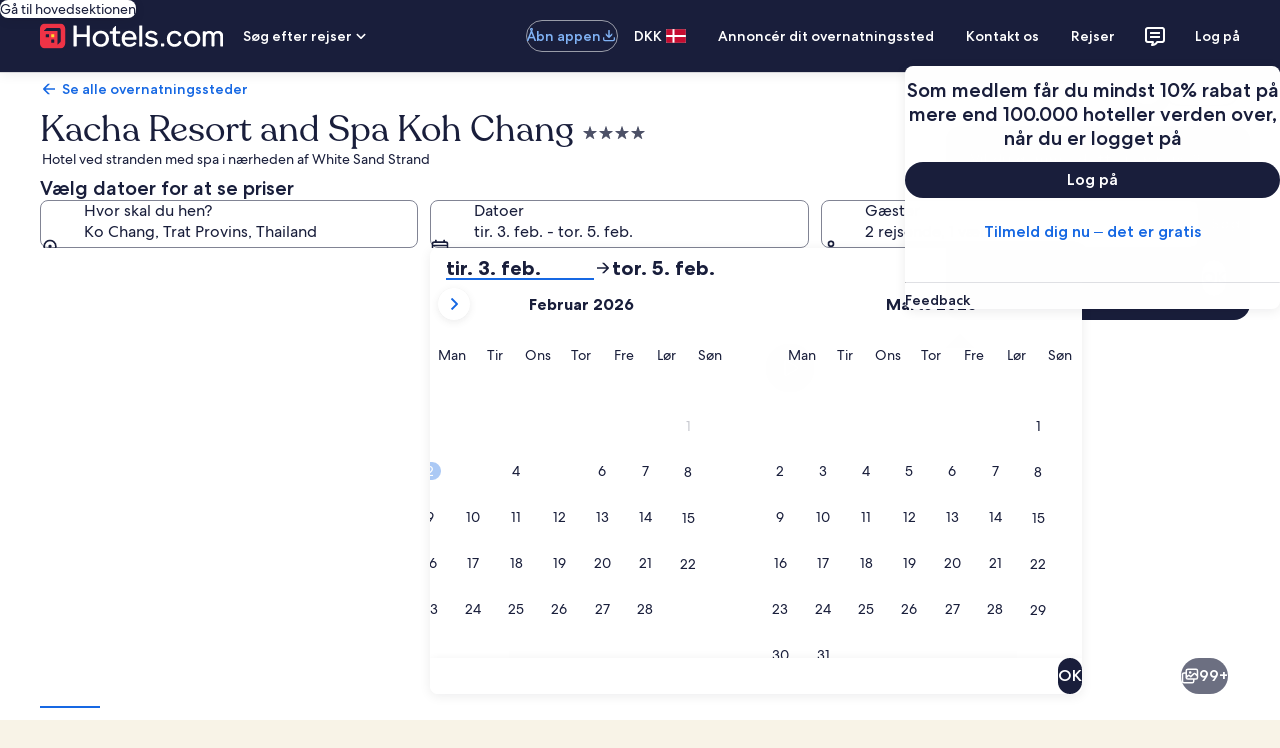

--- FILE ---
content_type: application/javascript
request_url: https://da.hotels.com/RU3E9O-1j/snFV/H57K/cgMQsqvzgg/J59Qwr6JmawtDr/IllgMkk7BQ/HQcmHB1/7Zi0B
body_size: 168914
content:
(function(){if(typeof Array.prototype.entries!=='function'){Object.defineProperty(Array.prototype,'entries',{value:function(){var index=0;const array=this;return {next:function(){if(index<array.length){return {value:[index,array[index++]],done:false};}else{return {done:true};}},[Symbol.iterator]:function(){return this;}};},writable:true,configurable:true});}}());(function(){SD();FkT();X1T();var Gj=function(){return ME.apply(this,[Ft,arguments]);};var V5=function(fj,Q0){return fj[dr[nW]](Q0);};var DL=function(Er,gV){return Er%gV;};var sY=function(){return ["D\x00\"7.&6ZK0\nF","\\<\t\\ -502EH","fY/\fO\x00+*",":FV<`#0\t","L!\x3f7","X\x07(1+",";M","0\t=\\P<A\'4= IK1","kM*G12=7","$Z]","[8\tD!(=*>","\x40\x07*5\'Ml6M",",\"L","L1\x00F","!",",\nFV<{!=","1!","V8\t","=","d1c<\\0M\x00&4","0\x40Y+&G,","M50,*&\\]","0KH","Z\x00+;/"," \\W)","4MLF\"+(1*l]*Z070"," X]:\fI7,9\x00&FL","t",":_ *5!wK:A\x00>\b-\'AW7","%1&XJj/7%","G>3=\x00 M","~0\tM","%\'KPo\x009\" iH0","0)M","L0",":2^Yy5D\x07i1cBsNW+Ef\"5]<_K<[","[#6","4(=/&7MJ","M\x00","M7","/!MK<j)=\t10dQ4\f\\2+*)&\'AV>","\x3f\r6","(%","\"\tNz0\\","9/","7E]",".=\\g","0\x40]:{4\b,<KW5","!MI,\x00[9!<\";6Qk \\;& ","!9\t&5\x3fMU<\v\\","G!!\r1 [","J\x07","\'0","(*kW=\x00","%-","\"","A","! \t0","\n\\"," \\W+O","{6\v[1;\t,","0Z]8M=.=7%d","1"," s","%6","T8\vO\x07#=","\v\t1=O","2L\\M\x00\b17=MJ","G",">[u8\vA(9\t*=~Q<[7%:&","0L[L%4705IoN.\b5%\fxJ6\bA","+/","[\tkR","iiQnA\t","+!M\\Z\r-%!","\x070,6\bj<\bGd0\'GHy3A!*","4$9HOp5Dt!Kv~$]R\'i(6xAW( ]","D]-M\x007+-7","K+*9&\x00\'\x40",".","I!6\x00:D\\","/!\x3f","wg<e14","w","07\b >GN<","","89","ml",")\nZ","-\"6"," 9","#\x40Y","\\\x00!","+\x00O\x070=<\\W:\nD:*<&","\\\f0w\"2[[+\fX","~",":[LF\x00-70","0K]5\x00Z!,1","167<F","Z","6\r0"," 766FL","\x079-\'\b[8\tDRd;\" \bY*EIR167<F","<X0+","KJ6[=-\x3f-9 GT8M","\"0nW7e\x00610","!","L]:\nL!>,#GV<\v\\",")\t]*+)&\'","7,.\'M","0\"\x3fMK*\'Z7=\x07\'I",",f\"!","!,>,\'M\x40-","3:<_V","K*,:","0*\b*","c\n1h","N-4","q7I \"2KL<m\x00+*","3\x00\x3fQ~,\vK","*I","X#GQ7M\x00N\'716","T8\vO",">M\\0l-;0","\r4=","A&1**{L8M",".(8z","\"T$MZ=A6:0m\x40<]6","7<","BG","[1\x00K\'07\"6yM6I!#6/","l]\x3f]\x00d,\x07 MJy-M!*","1,","\fJ\x00","60=","7!Mo<\x07!\f\"8AV> P4,,","0f\x3f58\x07/mv*z-#:","+5<6<EY-\fG","5\n\'","!Qt6",",5A_,I!","0\\W\nZ#\f$","!MK<","\'0]U<\v\\7!5-","e3,<%","<F[5\fK","M","09+5%MV-",")\nA\x00!*,\x07=","\vet\\&!)\b&\'","K\x00\r4,",">GV-\rg6-*\t+","!%",")=\v/","D","<KY-\fG","+\'XvJ","!,\"7\x3fMU<Z\v","6-","B&\r4=","/\x00F6","Q*5I\x00)5\x3fA\\",". [Y>\x00","c6\x07B0x:&6ZY-\nZ/","$1+=I_<","[","+7$:E]6\\","\\<I","4*  [y,G7,/&","\x07)","6=\r/0M","-(,!L","\x076JS0|47\"*{L6I","0","]*7\n-","\'9 \x3fIL<#x",":\tM\r6\t&%IT",".5","[BDv","6F_-\r","\v,\x07I","55","NM5\t~71-<:[L","\'M\x40-","#=\t\'\\]+","7,*.sx|E~3=","$\'l]/\fK0%,","7+\t","K9,!#GY*\vNCr( *E[\x3f\tw!\r):/","%,+<<K","\x3f~\x079 \x3fIL<","U.g-W0M\n","3=","O","*"," 2F_<",",*","&F\\<A ","2Z_","G\x070*\b <Z"];};var tE=function(Fq,Dr){return Fq-Dr;};var rO=function(){if(zw["Date"]["now"]&&typeof zw["Date"]["now"]()==='number'){return zw["Date"]["now"]();}else{return +new (zw["Date"])();}};var RE=function(tq,NE){return tq in NE;};var Mm=function fm(kV,x8){'use strict';var z5=fm;switch(kV){case qT:{YV.push(BO);try{var vq=YV.length;var KQ=tj(tj(N4));var Iq=RH(RH(RH(RH(RH(RH(RH(RH(RH(RH(RH(RH(RH(RH(RH(RH(RH(RH(RH(RH(RH(RH(RH(RH(zw[m5()[Vq(cr)].call(null,XY,qf)](zw[R5()[vH(NV)].apply(null,[OY,zr,Xr,Zj])][LL()[vW(C0)](hv,K5)]),n5(zw[m5()[Vq(cr)](XY,qf)](zw[R5()[vH(NV)].call(null,MO,zr,Xr,Zj)][m5()[Vq(lW)](O5,Em)]),wm[HE])),n5(zw[qY(typeof m5()[Vq(Z2)],RH([],[][[]]))?m5()[Vq(cr)](XY,qf):m5()[Vq(lq)](R0,Qj)](zw[R5()[vH(NV)](l8,zr,Xr,Zj)][jY()[zE(Om)](KY,w2,Tm,KE,zr,FH)]),lq)),n5(zw[m5()[Vq(cr)](XY,qf)](zw[R5()[vH(NV)](Wm,zr,Xr,Zj)][Gr()[dE(R8)](OH,RL,tj(HE))]),nW)),n5(zw[qY(typeof m5()[Vq(MQ)],RH([],[][[]]))?m5()[Vq(cr)](XY,qf):m5()[Vq(lq)](NO,BH)](zw[m5()[Vq(Pm)].apply(null,[lE,AH])][mV()[Ov(NW)](qL,GQ,pm,Tj)]),Zr)),n5(zw[m5()[Vq(cr)](XY,qf)](zw[R5()[vH(NV)](cq,zr,Xr,Zj)][qY(typeof m5()[Vq(bv)],RH('',[][[]]))?m5()[Vq(l5)].apply(null,[XW,Nv]):m5()[Vq(lq)](qE,V2)]),Wr)),n5(zw[qY(typeof m5()[Vq(f5)],'undefined')?m5()[Vq(cr)].call(null,XY,qf):m5()[Vq(lq)](K2,Ir)](zw[R5()[vH(NV)](tO,zr,Xr,Zj)][mV()[Ov(Ir)](tj(tj(d0)),jL,RL,qO)]),Pm)),n5(zw[m5()[Vq(cr)](XY,qf)](zw[R5()[vH(NV)](IW,zr,Xr,Zj)][LL()[vW(Qr)](qV,t5)]),vm)),n5(zw[m5()[Vq(cr)].apply(null,[XY,qf])](zw[R5()[vH(NV)](VW,zr,Xr,Zj)][Gr()[dE(RV)](t5,GO,jH)]),fZ)),n5(zw[m5()[Vq(cr)](XY,qf)](zw[R5()[vH(NV)](Dm,zr,Xr,Zj)][Mj()[xr(IW)].call(null,l8,wj,zr,sv,RL)]),zr)),n5(zw[m5()[Vq(cr)].apply(null,[XY,qf])](zw[R5()[vH(NV)].apply(null,[Pm,zr,Xr,Zj])][RZ()[T8(Rm)](fW,Kv,wj,Tj)]),P8)),n5(zw[m5()[Vq(cr)](XY,qf)](zw[R5()[vH(NV)](Wm,zr,Xr,Zj)][GH()[Rv(WY)].call(null,wj,fZ,VW,DW)]),pm)),n5(zw[m5()[Vq(cr)](XY,qf)](zw[qY(typeof R5()[vH(kL)],'undefined')?R5()[vH(NV)].apply(null,[bj,zr,Xr,Zj]):R5()[vH(fZ)](qV,Oj,fO,TH)][LL()[vW(EL)].call(null,Wj,X8)]),LQ)),n5(zw[m5()[Vq(cr)](XY,qf)](zw[DO(typeof R5()[vH(IY)],RH(LL()[vW(Wr)].call(null,HL,qf),[][[]]))?R5()[vH(fZ)](hv,Jq,c5,wO):R5()[vH(NV)].call(null,Q8,zr,Xr,Zj)][Gr()[dE(kY)].apply(null,[Dj,QQ,pO])]),wm[UL])),n5(zw[m5()[Vq(cr)](XY,qf)](zw[DO(typeof R5()[vH(w2)],RH(LL()[vW(Wr)].call(null,HL,qf),[][[]]))?R5()[vH(fZ)](j8,km,j5,CE):R5()[vH(NV)](JE,zr,Xr,Zj)][m5()[Vq(lE)](JE,pE)]),NV)),n5(zw[m5()[Vq(cr)].apply(null,[XY,qf])](zw[R5()[vH(NV)](WY,zr,Xr,Zj)][Gr()[dE(BQ)].call(null,xz,cF,QQ)]),Tm)),n5(zw[m5()[Vq(cr)](XY,qf)](zw[R5()[vH(NV)](UL,zr,Xr,Zj)][DO(typeof Gr()[dE(CF)],'undefined')?Gr()[dE(LQ)](zU,Sc,Ux):Gr()[dE(Z2)].call(null,pG,tO,Wr)]),qM)),n5(zw[m5()[Vq(cr)](XY,qf)](zw[R5()[vH(NV)](IW,zr,Xr,Zj)][LL()[vW(XC)].call(null,LS,BR)]),IM)),n5(zw[m5()[Vq(cr)](XY,qf)](zw[R5()[vH(NV)].apply(null,[XW,zr,Xr,Zj])][R5()[vH(HL)](ZB,P8,[gc,lq],wM)]),CJ)),n5(zw[m5()[Vq(cr)].apply(null,[XY,qf])](zw[R5()[vH(NV)](fZ,zr,Xr,Zj)][R5()[vH(fW)](MO,fW,[vU,lq],wM)]),hv)),n5(zw[m5()[Vq(cr)](XY,qf)](zw[R5()[vH(NV)].apply(null,[OI,zr,Xr,Zj])][Gr()[dE(qU)].call(null,OO,Qd,RU)]),wm[n3])),n5(zw[m5()[Vq(cr)](XY,qf)](zw[R5()[vH(NV)](qB,zr,Xr,Zj)][DO(typeof m5()[Vq(w2)],'undefined')?m5()[Vq(lq)](WC,Mp):m5()[Vq(pp)].apply(null,[mI,YF])]),VW)),n5(zw[m5()[Vq(cr)](XY,qf)](zw[R5()[vH(NV)](VA,zr,Xr,Zj)][Gr()[dE(vA)](UQ,kY,TF)]),UL)),n5(zw[DO(typeof m5()[Vq(TM)],RH('',[][[]]))?m5()[Vq(lq)].call(null,bF,wU):m5()[Vq(cr)](XY,qf)](zw[DO(typeof Mj()[xr(AZ)],RH(LL()[vW(Wr)](HL,qf),[][[]]))?Mj()[xr(lq)].apply(null,[RB,XR,Fd,tj(tj(d0)),IY]):Mj()[xr(vm)].apply(null,[fG,WC,Pm,VA,WJ])][LL()[vW(zr)](zC,lr)]),YM)),n5(zw[m5()[Vq(cr)].call(null,XY,qf)](zw[DO(typeof m5()[Vq(TM)],'undefined')?m5()[Vq(lq)](MR,Od):m5()[Vq(Pm)](lE,AH)][m5()[Vq(C0)](NO,qq)]),n3));var wG;return YV.pop(),wG=Iq,wG;}catch(l3){YV.splice(tE(vq,HE),Infinity,BO);var pz;return YV.pop(),pz=d0,pz;}YV.pop();}break;case j1:{var Zx=x8[N4];YV.push(DU);var Ez=LL()[vW(Wr)].apply(null,[HL,Kx]);var BU=mV()[Ov(bF)].apply(null,[DU,DG,Pm,Tm]);var xA=d0;var IZ=Zx[qY(typeof Gr()[dE(qM)],'undefined')?Gr()[dE(cS)].apply(null,[BR,HG,ZB]):Gr()[dE(LQ)](rg,vx,tj([]))]();while(lU(xA,IZ[Gr()[dE(d0)](n8,OA,tj({}))])){if(VS(BU[LL()[vW(v3)](Tp,zp)](IZ[mV()[Ov(P8)].call(null,zC,FA,zJ,Cz)](xA)),d0)||VS(BU[LL()[vW(v3)](Tp,zp)](IZ[mV()[Ov(P8)](tj(tj(d0)),FA,OY,Cz)](RH(xA,HE))),wm[vm])){Ez+=HE;}else{Ez+=wm[vm];}xA=RH(xA,lq);}var gA;return YV.pop(),gA=Ez,gA;}break;case AT:{var TJ=x8[N4];YV.push(Gg);var Ip=TJ[mV()[Ov(GR)](Dm,Dq,tj(tj({})),nz)](function(Tg){return cZ.apply(this,[nK,arguments]);});var Xc;return Xc=Ip[mV()[Ov(YM)](tj([]),jZ,qM,cG)](m5()[Vq(TF)].call(null,QU,qj)),YV.pop(),Xc;}break;case X1:{YV.push(md);var tR=Zp;var FM=LL()[vW(Wr)].call(null,HL,P5);for(var W3=d0;lU(W3,tR);W3++){FM+=LL()[vW(RL)].apply(null,[nF,qZ]);tR++;}YV.pop();}break;case UN:{YV.push(jx);var LI=zw[DO(typeof mV()[Ov(j8)],RH([],[][[]]))?mV()[Ov(fZ)](tj(tj([])),OF,CJ,jB):mV()[Ov(fW)].apply(null,[n3,tZ,wA,sJ])][Gr()[dE(fG)](mr,sv,l8)]?wm[HE]:d0;var Vx=zw[mV()[Ov(fW)](CM,tZ,WY,sJ)][Gr()[dE(Iz)](Dq,MQ,v3)]?wm[HE]:d0;var qc=zw[mV()[Ov(fW)](ZB,tZ,UL,sJ)][DO(typeof mV()[Ov(qU)],'undefined')?mV()[Ov(fZ)](HL,MZ,tj(tj({})),qg):mV()[Ov(fS)].call(null,cq,DB,tj(d0),CU)]?HE:d0;var WM=zw[mV()[Ov(fW)](QM,tZ,mI,sJ)][m5()[Vq(hA)](zJ,lO)]?wm[HE]:d0;var wg=zw[mV()[Ov(fW)].apply(null,[NB,tZ,VW,sJ])][mV()[Ov(IG)].apply(null,[WY,PZ,cF,kL])]?HE:d0;var GU=zw[mV()[Ov(fW)](tj(tj({})),tZ,lq,sJ)][GH()[Rv(l8)](b3,kL,IM,JI)]?HE:d0;var BC=zw[mV()[Ov(fW)](WJ,tZ,tO,sJ)][mV()[Ov(OG)](fZ,Km,QQ,Zp)]?wm[HE]:d0;var Hx=zw[qY(typeof mV()[Ov(AZ)],RH([],[][[]]))?mV()[Ov(fW)].apply(null,[HL,tZ,tj(HE),sJ]):mV()[Ov(fZ)].call(null,ZB,Np,AZ,qJ)][mV()[Ov(Dg)].apply(null,[tj(tj(HE)),Mz,tj(tj([])),qx])]?HE:d0;var zB=zw[mV()[Ov(fW)](cq,tZ,tj(d0),sJ)][GH()[Rv(UL)](Pz,d0,Pm,Zp)]?HE:d0;var KB=zw[DO(typeof LL()[vW(Ux)],'undefined')?LL()[vW(pm)](DW,VU):LL()[vW(lS)](WB,Jm)][m5()[Vq(Zr)].apply(null,[CJ,nk])].bind?HE:wm[vm];var NC=zw[mV()[Ov(fW)].call(null,Ld,tZ,YM,sJ)][qY(typeof R5()[vH(lq)],RH(DO(typeof LL()[vW(nW)],RH([],[][[]]))?LL()[vW(pm)].call(null,Wx,zz):LL()[vW(Wr)](HL,O6),[][[]]))?R5()[vH(AZ)].apply(null,[gc,Pm,Qj,jp]):R5()[vH(fZ)].apply(null,[zr,zS,Rd,SB])]?HE:wm[vm];var gB=zw[mV()[Ov(fW)](KY,tZ,QQ,sJ)][m5()[Vq(EF)](wc,Pz)]?wm[HE]:d0;var jF;var vS;try{var hx=YV.length;var Og=tj([]);jF=zw[mV()[Ov(fW)](KY,tZ,Dm,sJ)][DO(typeof jY()[zE(NV)],RH(LL()[vW(Wr)](HL,O6),[][[]]))?jY()[zE(P8)].call(null,zr,V2,YM,dg,IF,Eg):jY()[zE(IW)](n3,bj,vm,CI,P8,XJ)]?HE:d0;}catch(kM){YV.splice(tE(hx,HE),Infinity,jx);jF=d0;}try{var BF=YV.length;var bI=tj(cn);vS=zw[mV()[Ov(fW)].apply(null,[zJ,tZ,OI,sJ])][LL()[vW(Vg)](YJ,jp)]?Y4[LL()[vW(TF)](RV,VJ)]():d0;}catch(gF){YV.splice(tE(BF,HE),Infinity,jx);vS=d0;}var lG;return lG=RH(RH(RH(RH(RH(RH(RH(RH(RH(RH(RH(RH(RH(LI,n5(Vx,HE)),n5(qc,lq)),n5(WM,nW)),n5(wg,Zr)),n5(GU,Wr)),n5(BC,Pm)),n5(Hx,vm)),n5(jF,Y4[DO(typeof Gr()[dE(XY)],'undefined')?Gr()[dE(LQ)].apply(null,[Sp,GG,vm]):Gr()[dE(TF)](Nj,NV,jH)]())),n5(vS,zr)),n5(zB,P8)),n5(KB,pm)),n5(NC,LQ)),n5(gB,fW)),YV.pop(),lG;}break;case mN:{var bS;var Yx;var NR;YV.push(R8);for(bS=d0;lU(bS,x8[Gr()[dE(d0)](dj,OA,Wr)]);bS+=Y4[LL()[vW(TF)](RV,tx)]()){NR=x8[bS];}Yx=NR[qY(typeof LL()[vW(D3)],'undefined')?LL()[vW(sR)](XM,fJ):LL()[vW(pm)](NS,OJ)]();if(zw[mV()[Ov(fW)].call(null,hv,YF,n3,sJ)].bmak[Gr()[dE(Gx)].call(null,Rd,fR,NB)][Yx]){zw[mV()[Ov(fW)](lq,YF,UL,sJ)].bmak[qY(typeof Gr()[dE(lE)],RH('',[][[]]))?Gr()[dE(Gx)].apply(null,[Rd,fR,YM]):Gr()[dE(LQ)](CS,gI,Q8)][Yx].apply(zw[qY(typeof mV()[Ov(Ng)],RH('',[][[]]))?mV()[Ov(fW)].call(null,WJ,YF,Wm,sJ):mV()[Ov(fZ)].apply(null,[Wm,pO,RV,vR])].bmak[Gr()[dE(Gx)].apply(null,[Rd,fR,IY])],NR);}YV.pop();}break;case BP:{YV.push(WS);zw[Gr()[dE(Tp)].call(null,cg,XY,bv)](function(){return fm.apply(this,[X1,arguments]);},dU);YV.pop();}break;}};var JJ=function fA(E3,BI){'use strict';var bc=fA;switch(E3){case Wk:{YV.push(BA);var t3=mV()[Ov(PB)](fU,Xx,MO,Cx);if(zw[R5()[vH(NV)](VA,zr,Xr,zp)]&&zw[R5()[vH(NV)].apply(null,[JF,zr,Xr,zp])][mV()[Ov(bv)](P8,P3,j8,tO)]&&zw[qY(typeof R5()[vH(Tm)],RH([],[][[]]))?R5()[vH(NV)](n3,zr,Xr,zp):R5()[vH(fZ)].call(null,RS,dI,Nc,gp)][mV()[Ov(bv)](sJ,P3,tj({}),tO)][qY(typeof LL()[vW(lC)],RH([],[][[]]))?LL()[vW(dd)](fW,OL):LL()[vW(pm)](UL,lx)]){var hg=zw[R5()[vH(NV)](Cp,zr,Xr,zp)][mV()[Ov(bv)](WJ,P3,cq,tO)][LL()[vW(dd)].call(null,fW,OL)];try{var Qc=YV.length;var xI=tj({});var AB=zw[m5()[Vq(Pm)].call(null,lE,Ej)][LL()[vW(Wz)](QM,FC)](Ex(zw[m5()[Vq(Pm)](lE,Ej)][LL()[vW(RL)].call(null,nF,mE)](),dU))[jY()[zE(LQ)](Xr,fR,qM,zz,fZ,gd)]();zw[qY(typeof R5()[vH(fW)],'undefined')?R5()[vH(NV)].call(null,qB,zr,Xr,zp):R5()[vH(fZ)](sJ,RG,Gd,VJ)][mV()[Ov(bv)].apply(null,[tj({}),P3,tj(d0),tO])][LL()[vW(dd)].call(null,fW,OL)]=AB;var nd=DO(zw[R5()[vH(NV)](JE,zr,Xr,zp)][mV()[Ov(bv)](mI,P3,v3,tO)][LL()[vW(dd)].call(null,fW,OL)],AB);var pg=nd?mV()[Ov(Zr)](V2,Gm,qM,fx):mV()[Ov(vm)](j8,UU,RV,VW);zw[R5()[vH(NV)](Ux,zr,Xr,zp)][DO(typeof mV()[Ov(l8)],'undefined')?mV()[Ov(fZ)].apply(null,[sv,Dm,QM,wC]):mV()[Ov(bv)].call(null,Xr,P3,tj([]),tO)][qY(typeof LL()[vW(FI)],RH('',[][[]]))?LL()[vW(dd)](fW,OL):LL()[vW(pm)].call(null,rc,hd)]=hg;var hU;return YV.pop(),hU=pg,hU;}catch(OS){YV.splice(tE(Qc,HE),Infinity,BA);if(qY(zw[R5()[vH(NV)](PG,zr,Xr,zp)][qY(typeof mV()[Ov(bU)],RH('',[][[]]))?mV()[Ov(bv)].call(null,qB,P3,sJ,tO):mV()[Ov(fZ)].call(null,cr,xC,tj(d0),vR)][LL()[vW(dd)].apply(null,[fW,OL])],hg)){zw[DO(typeof R5()[vH(Tm)],'undefined')?R5()[vH(fZ)](Zr,xU,Jg,tM):R5()[vH(NV)].apply(null,[bv,zr,Xr,zp])][qY(typeof mV()[Ov(fG)],RH('',[][[]]))?mV()[Ov(bv)](Ld,P3,WJ,tO):mV()[Ov(fZ)].apply(null,[RL,Vg,tj(tj([])),TU])][DO(typeof LL()[vW(O5)],RH('',[][[]]))?LL()[vW(pm)].apply(null,[Ng,XG]):LL()[vW(dd)](fW,OL)]=hg;}var GM;return YV.pop(),GM=t3,GM;}}else{var GB;return YV.pop(),GB=t3,GB;}YV.pop();}break;case ZK:{YV.push(cz);var xd=mV()[Ov(PB)].call(null,VA,JB,PG,Cx);try{var EB=YV.length;var zI=tj(tj(N4));if(zw[R5()[vH(NV)].apply(null,[Rm,zr,Xr,Fx])][qY(typeof mV()[Ov(VW)],RH('',[][[]]))?mV()[Ov(bv)].call(null,tj(HE),UI,Ux,tO):mV()[Ov(fZ)](tj(HE),vC,tj(d0),BS)]&&zw[R5()[vH(NV)](Wp,zr,Xr,Fx)][mV()[Ov(bv)].apply(null,[tj(tj([])),UI,zr,tO])][d0]){var Oc=DO(zw[qY(typeof R5()[vH(CJ)],'undefined')?R5()[vH(NV)].apply(null,[O3,zr,Xr,Fx]):R5()[vH(fZ)](RS,HB,nS,YJ)][mV()[Ov(bv)].call(null,Wp,UI,EG,tO)][m5()[Vq(Qr)](qS,Dz)](wm[cq]),zw[R5()[vH(NV)](f5,zr,Xr,Fx)][DO(typeof mV()[Ov(PG)],RH([],[][[]]))?mV()[Ov(fZ)].apply(null,[tj(tj(d0)),JZ,tj({}),cG]):mV()[Ov(bv)](EG,UI,tj(tj([])),tO)][d0]);var FJ=Oc?mV()[Ov(Zr)](ZB,EZ,hM,fx):mV()[Ov(vm)](Om,Tx,jH,VW);var TR;return YV.pop(),TR=FJ,TR;}else{var Tc;return YV.pop(),Tc=xd,Tc;}}catch(Wc){YV.splice(tE(EB,HE),Infinity,cz);var Qg;return YV.pop(),Qg=xd,Qg;}YV.pop();}break;case BP:{YV.push(zc);try{var mS=YV.length;var IA=tj({});var tB=d0;var sC=zw[LL()[vW(Tm)](Wm,jN)][mV()[Ov(qA)](tj(tj({})),G2,Wr,bj)](zw[Gr()[dE(fR)](FE,w2,tj({}))][m5()[Vq(Zr)].apply(null,[CJ,SW])],mV()[Ov(kg)].call(null,sv,H5,Ld,qL));if(sC){tB++;tj(tj(sC[m5()[Vq(NV)](Ud,OO)]))&&Bd(sC[m5()[Vq(NV)].call(null,Ud,OO)][qY(typeof jY()[zE(Dm)],RH(LL()[vW(Wr)](HL,J9),[][[]]))?jY()[zE(LQ)].call(null,bj,NB,PG,zz,fZ,Kx):jY()[zE(P8)](tj(tj(d0)),pm,JF,Pp,AC,ZR)]()[LL()[vW(v3)](Tp,LW)](qY(typeof LL()[vW(VA)],RH('',[][[]]))?LL()[vW(rU)](Pm,ZH):LL()[vW(pm)].apply(null,[AG,gM])),RJ(HE))&&tB++;}var SJ=tB[jY()[zE(LQ)].call(null,JF,cq,XW,zz,fZ,Kx)]();var Lz;return YV.pop(),Lz=SJ,Lz;}catch(nJ){YV.splice(tE(mS,HE),Infinity,zc);var nC;return nC=mV()[Ov(PB)].apply(null,[tO,OM,NB,Cx]),YV.pop(),nC;}YV.pop();}break;case Uk:{YV.push(UM);if(zw[mV()[Ov(fW)](zr,pv,tO,sJ)][mV()[Ov(cG)].call(null,Om,MZ,tj(d0),IC)]){if(zw[LL()[vW(Tm)](Wm,K3)][mV()[Ov(qA)](tj(tj(d0)),GC,lq,bj)](zw[mV()[Ov(fW)].call(null,tj(tj([])),pv,YM,sJ)][mV()[Ov(cG)].apply(null,[fZ,MZ,Q8,IC])][m5()[Vq(Zr)](CJ,U2)],m5()[Vq(bU)](qO,cz))){var Wg;return Wg=qY(typeof mV()[Ov(Zr)],RH('',[][[]]))?mV()[Ov(Zr)](zC,fL,tj(tj([])),fx):mV()[Ov(fZ)](Rm,Ec,tj(tj([])),xg),YV.pop(),Wg;}var dG;return dG=DO(typeof LL()[vW(fR)],RH('',[][[]]))?LL()[vW(pm)].call(null,YM,UB):LL()[vW(ZB)](IG,kW),YV.pop(),dG;}var IB;return IB=mV()[Ov(PB)](tj(tj([])),vp,Rm,Cx),YV.pop(),IB;}break;case QT:{var T3;YV.push(UR);return T3=tj(RE(m5()[Vq(Zr)].apply(null,[CJ,PH]),zw[mV()[Ov(fW)](PB,j2,tj(tj(HE)),sJ)][DO(typeof GH()[Rv(zr)],RH([],[][[]]))?GH()[Rv(Pm)].call(null,cM,w2,zF,Ic):GH()[Rv(UL)](n8,RL,Pm,Zp)][LL()[vW(fO)](w2,MY)][qY(typeof LL()[vW(pm)],RH('',[][[]]))?LL()[vW(GO)](YI,M2):LL()[vW(pm)](qC,HG)])||RE(m5()[Vq(Zr)](CJ,PH),zw[mV()[Ov(fW)](tj(tj(HE)),j2,TF,sJ)][GH()[Rv(UL)](n8,Ux,Pm,Zp)][LL()[vW(fO)](w2,MY)][mV()[Ov(TM)].call(null,KY,E9,MO,qA)])),YV.pop(),T3;}break;case X7:{YV.push(wC);try{var wp=YV.length;var lz=tj([]);var cx=new (zw[mV()[Ov(fW)].call(null,RV,nQ,tj({}),sJ)][GH()[Rv(UL)].apply(null,[ZR,pS,Pm,Zp])][LL()[vW(fO)].apply(null,[w2,Kx])][LL()[vW(GO)](YI,qC)])();var gx=new (zw[mV()[Ov(fW)].call(null,jH,nQ,tj([]),sJ)][GH()[Rv(UL)].call(null,ZR,UL,Pm,Zp)][LL()[vW(fO)].call(null,w2,Kx)][mV()[Ov(TM)](hM,TQ,kL,qA)])();var Dc;return YV.pop(),Dc=tj(cn),Dc;}catch(Qx){YV.splice(tE(wp,HE),Infinity,wC);var MM;return MM=DO(Qx[Gr()[dE(nW)].apply(null,[XZ,gZ,IW])][qY(typeof Mj()[xr(YM)],RH([],[][[]]))?Mj()[xr(HE)](kS,zU,Zr,tj(tj(d0)),zJ):Mj()[xr(lq)].call(null,YA,nF,Nc,Wp,OI)],qY(typeof LL()[vW(bv)],RH('',[][[]]))?LL()[vW(OI)].call(null,QU,R0):LL()[vW(pm)](Z2,vx)),YV.pop(),MM;}YV.pop();}break;case O4:{YV.push(QG);if(tj(zw[mV()[Ov(fW)](Wr,Zv,hv,sJ)][DO(typeof Gr()[dE(DU)],RH([],[][[]]))?Gr()[dE(LQ)].call(null,Bx,ld,Tm):Gr()[dE(MO)](Tr,qA,kL)])){var Sx=DO(typeof zw[mV()[Ov(fW)].apply(null,[OI,Zv,tj(d0),sJ])][GH()[Rv(n3)](ZC,RV,IM,sJ)],Gr()[dE(vm)](IQ,Gx,AZ))?DO(typeof mV()[Ov(Om)],RH([],[][[]]))?mV()[Ov(fZ)].apply(null,[mI,Xp,Zr,XS]):mV()[Ov(Zr)].apply(null,[Tj,VZ,qL,fx]):LL()[vW(ZB)].call(null,IG,B0);var hp;return YV.pop(),hp=Sx,hp;}var tS;return tS=mV()[Ov(PB)].apply(null,[tj(tj({})),Zc,tj([]),Cx]),YV.pop(),tS;}break;case AT:{YV.push(rB);var pM=Mj()[xr(d0)].call(null,KY,rS,HE,Q8,ZB);var LG=tj(cn);try{var DS=YV.length;var qF=tj(tj(N4));var CZ=wm[vm];try{var vI=zw[LL()[vW(lS)](WB,Uv)][m5()[Vq(Zr)](CJ,dH)][jY()[zE(LQ)](O3,fR,FI,zz,fZ,dZ)];zw[LL()[vW(Tm)](Wm,sr)][m5()[Vq(IM)](MO,IL)](vI)[jY()[zE(LQ)](Tm,Zr,O5,zz,fZ,dZ)]();}catch(gg){YV.splice(tE(DS,HE),Infinity,rB);if(gg[R5()[vH(FI)](Rm,Wr,pZ,vx)]&&DO(typeof gg[R5()[vH(FI)](WJ,Wr,pZ,vx)],qY(typeof LL()[vW(Tp)],RH([],[][[]]))?LL()[vW(hv)](bU,L8):LL()[vW(pm)](rF,mC))){gg[R5()[vH(FI)](AZ,Wr,pZ,vx)][RZ()[T8(HE)].apply(null,[Wr,pm,vx,Ux])](Gr()[dE(v3)].call(null,hW,PB,NV))[m5()[Vq(JE)](Cp,Bv)](function(hG){YV.push(YU);if(hG[qY(typeof LL()[vW(vm)],RH('',[][[]]))?LL()[vW(lB)](Gz,n0):LL()[vW(pm)](qO,CS)](mV()[Ov(Wd)].call(null,LS,G9,zC,xG))){LG=tj(tj([]));}if(hG[LL()[vW(lB)](Gz,n0)](LL()[vW(Wj)](CJ,AO))){CZ++;}YV.pop();});}}pM=DO(CZ,Zr)||LG?mV()[Ov(Zr)].call(null,Wm,IV,sv,fx):mV()[Ov(vm)](O5,BH,nW,VW);}catch(CC){YV.splice(tE(DS,HE),Infinity,rB);pM=LL()[vW(FI)].apply(null,[TM,RQ]);}var rG;return YV.pop(),rG=pM,rG;}break;case nK:{YV.push(AS);var np=mV()[Ov(PB)].apply(null,[Zr,KM,Ld,Cx]);try{var NM=YV.length;var Fg=tj({});np=qY(typeof zw[Gr()[dE(WJ)].apply(null,[pB,NO,Wp])],Gr()[dE(vm)](n8,Gx,tj(tj({}))))?mV()[Ov(Zr)](Wz,lr,tj(tj({})),fx):mV()[Ov(vm)](tj({}),mg,O5,VW);}catch(hR){YV.splice(tE(NM,HE),Infinity,AS);np=LL()[vW(FI)](TM,Pc);}var XI;return YV.pop(),XI=np,XI;}break;case r6:{YV.push(XS);var mR=DO(typeof mV()[Ov(R8)],RH([],[][[]]))?mV()[Ov(fZ)](XW,k3,tj(tj(HE)),gd):mV()[Ov(PB)].call(null,hv,AH,tj(tj(HE)),Cx);try{var cI=YV.length;var jd=tj(cn);mR=zw[m5()[Vq(kg)](YI,tm)][m5()[Vq(Zr)].apply(null,[CJ,vE])][RZ()[T8(d0)](NV,Nc,hW,hM)](Gr()[dE(lC)].call(null,dF,pm,j8))?qY(typeof mV()[Ov(pS)],RH('',[][[]]))?mV()[Ov(Zr)].call(null,Tj,HY,tj(tj({})),fx):mV()[Ov(fZ)](qL,DU,QQ,MF):mV()[Ov(vm)](KY,BZ,YM,VW);}catch(mJ){YV.splice(tE(cI,HE),Infinity,XS);mR=LL()[vW(FI)](TM,x7);}var Ag;return YV.pop(),Ag=mR,Ag;}break;case j1:{YV.push(bJ);var wS=qY(typeof mV()[Ov(nW)],RH([],[][[]]))?mV()[Ov(PB)](HE,dj,Wp,Cx):mV()[Ov(fZ)](RL,MZ,IM,wc);try{var Fz=YV.length;var kF=tj(cn);wS=qY(typeof zw[mV()[Ov(DW)](pO,P2,tj(tj(d0)),Z2)],Gr()[dE(vm)](v0,Gx,tj(tj([]))))?qY(typeof mV()[Ov(GR)],RH('',[][[]]))?mV()[Ov(Zr)].apply(null,[qV,rq,O5,fx]):mV()[Ov(fZ)](Ux,fC,Cp,xJ):mV()[Ov(vm)].call(null,tj(tj({})),kG,RL,VW);}catch(vM){YV.splice(tE(Fz,HE),Infinity,bJ);wS=qY(typeof LL()[vW(HG)],RH([],[][[]]))?LL()[vW(FI)](TM,WE):LL()[vW(pm)](mI,XC);}var SF;return YV.pop(),SF=wS,SF;}break;case Y6:{YV.push(pR);var Ep=RE(qY(typeof LL()[vW(lq)],RH([],[][[]]))?LL()[vW(IC)](vA,H6):LL()[vW(pm)](fZ,tJ),zw[mV()[Ov(fW)](n3,wZ,qV,sJ)])||Bd(zw[R5()[vH(NV)].call(null,zC,zr,Xr,jM)][LL()[vW(Ud)].call(null,Ng,Sz)],d0)||Bd(zw[R5()[vH(NV)].apply(null,[hM,zr,Xr,jM])][Mj()[xr(IY)].call(null,NS,Xd,qM,tj(tj([])),V2)],wm[vm]);var SC=zw[mV()[Ov(fW)](tj(tj({})),wZ,zr,sJ)][qY(typeof m5()[Vq(ZB)],RH([],[][[]]))?m5()[Vq(TM)].apply(null,[Dg,Kg]):m5()[Vq(lq)](gR,bM)](Gr()[dE(fx)](Mg,rU,V2))[mV()[Ov(YI)](XW,K3,tj([]),dA)];var jG=zw[mV()[Ov(fW)](KY,wZ,NV,sJ)][m5()[Vq(TM)](Dg,Kg)](m5()[Vq(Tp)](AZ,mA))[mV()[Ov(YI)](j8,K3,qM,dA)];var gJ=zw[mV()[Ov(fW)].apply(null,[tj(tj(d0)),wZ,WY,sJ])][qY(typeof m5()[Vq(jH)],'undefined')?m5()[Vq(TM)](Dg,Kg):m5()[Vq(lq)](fz,LB)](mV()[Ov(SS)].call(null,AZ,fd,tj({}),CM))[DO(typeof mV()[Ov(DW)],RH('',[][[]]))?mV()[Ov(fZ)](hv,dp,NB,JZ):mV()[Ov(YI)].apply(null,[PG,K3,Cp,dA])];var sG;return sG=LL()[vW(Wr)].apply(null,[HL,RD])[DO(typeof RZ()[T8(IM)],'undefined')?RZ()[T8(nW)](mA,NV,LS,MO):RZ()[T8(Wr)].call(null,Pm,AJ,EM,Dm)](Ep?mV()[Ov(Zr)].call(null,RS,EO,v3,fx):mV()[Ov(vm)](n3,Sc,HG,VW),m5()[Vq(TF)].call(null,QU,Ad))[RZ()[T8(Wr)](Pm,AJ,EM,vm)](SC?mV()[Ov(Zr)].apply(null,[DU,EO,fU,fx]):mV()[Ov(vm)](tj(d0),Sc,tj(tj({})),VW),m5()[Vq(TF)](QU,Ad))[RZ()[T8(Wr)].call(null,Pm,AJ,EM,lq)](jG?mV()[Ov(Zr)].call(null,LQ,EO,WY,fx):mV()[Ov(vm)](tj(tj(d0)),Sc,bv,VW),m5()[Vq(TF)](QU,Ad))[RZ()[T8(Wr)].call(null,Pm,AJ,EM,IY)](gJ?mV()[Ov(Zr)](HL,EO,zC,fx):mV()[Ov(vm)].apply(null,[tj(HE),Sc,YM,VW])),YV.pop(),sG;}break;case N4:{YV.push(TC);try{var AM=YV.length;var xF=tj([]);var jA=d0;var AF=zw[LL()[vW(Tm)](Wm,jS)][mV()[Ov(qA)].apply(null,[tj(tj([])),YS,nW,bj])](zw[Gr()[dE(Wr)](Pd,fx,fW)],Gr()[dE(PB)](RI,RV,KY));if(AF){jA++;if(AF[LL()[vW(IM)].apply(null,[pO,Vr])]){AF=AF[DO(typeof LL()[vW(XW)],'undefined')?LL()[vW(pm)].apply(null,[rg,IF]):LL()[vW(IM)](pO,Vr)];jA+=RH(n5(AF[Gr()[dE(d0)].call(null,Jm,OA,tj(tj({})))]&&DO(AF[Gr()[dE(d0)].apply(null,[Jm,OA,tj(tj(d0))])],HE),HE),n5(AF[Mj()[xr(HE)](kS,LM,Zr,OI,O3)]&&DO(AF[Mj()[xr(HE)](kS,LM,Zr,qL,O3)],DO(typeof Gr()[dE(Wz)],RH('',[][[]]))?Gr()[dE(LQ)].apply(null,[Pd,UU,pm]):Gr()[dE(PB)].call(null,RI,RV,fZ)),lq));}}var QI;return QI=jA[jY()[zE(LQ)](fW,HE,Pm,zz,fZ,Hp)](),YV.pop(),QI;}catch(Kd){YV.splice(tE(AM,HE),Infinity,TC);var wz;return wz=mV()[Ov(PB)](V2,KA,sv,Cx),YV.pop(),wz;}YV.pop();}break;case X1:{var JS=BI[N4];var jJ;YV.push(rS);return jJ=zw[LL()[vW(Tm)](Wm,l2)][mV()[Ov(qA)].call(null,Om,DH,kL,bj)](zw[R5()[vH(NV)].apply(null,[n3,zr,Xr,Ic])][DO(typeof RZ()[T8(P8)],'undefined')?RZ()[T8(nW)](IU,WJ,lJ,Pm):RZ()[T8(fW)].apply(null,[zr,lE,YG,fZ])],JS),YV.pop(),jJ;}break;}};var RH=function(ZI,PC){return ZI+PC;};var bd=function(){return ["\x6c\x65\x6e\x67\x74\x68","\x41\x72\x72\x61\x79","\x63\x6f\x6e\x73\x74\x72\x75\x63\x74\x6f\x72","\x6e\x75\x6d\x62\x65\x72"];};var zw;var vc=function(Pg){var HA=Pg%4;if(HA===2)HA=3;var MA=42+HA;var Gc;if(MA===42){Gc=function dJ(OB,rx){return OB*rx;};}else if(MA===43){Gc=function VC(Bz,Rg){return Bz+Rg;};}else{Gc=function WU(Cd,Hz){return Cd-Hz;};}return Gc;};var fp=function Kp(cU,cJ){var sg=Kp;for(cU;cU!=w7;cU){switch(cU){case hk:{YV.pop();cU-=q;}break;case Z1:{Y7=function nCHqwVVPbX(){T7();function Wr(){this["KT"]^=this["KT"]>>>16;this.pF=cm;}P();TL();function F3(In,t3){return In+t3;}function hN(KH,nF){var D7=hN;switch(KH){case D8:{var L8=nF[EA];L8[LL]=function(){return this[b8][this[v][AL.B]++];};hN(g4,[L8]);}break;case Xj:{var qj=nF[EA];qj[Wc]=function(JF){return r8(typeof JF,PX()[Aj(Lj)].apply(null,[WN,YF]))?JF.q:JF;};hN(Ic,[qj]);}break;case Ic:{var Ll=nF[EA];Ll[Lc]=function(d8){return this[Wc](d8?this[HF][Fs(this[HF][E3()[qC(Mc)](CX,YL(BC))],dj)]:this[HF].pop());};hN(D8,[Ll]);}break;case O8:{var r7=nF[EA];r7[K7]=function(){var DN=E()[IH(Mc)].call(null,g7,YL(DF),V4);for(let w=Mc;qc(w,kL);++w){DN+=this[LL]().toString(CX).padStart(kL,PX()[Aj(CX)](kL,YL(RX)));}var zA=parseInt(DN.slice(dj,BX),CX);var Cs=DN.slice(BX);if(r8(zA,Mc)){if(r8(Cs.indexOf(PX()[Aj(dj)].call(null,CX,YL(Hj))),YL(dj))){return Mc;}else{zA-=zj[V4];Cs=F3(PX()[Aj(CX)](kL,YL(RX)),Cs);}}else{zA-=zj[AA];Cs=F3(PX()[Aj(dj)](CX,YL(Hj)),Cs);}var rj=Mc;var vF=dj;for(let gc of Cs){rj+=bH(vF,parseInt(gc));vF/=CX;}return bH(rj,Math.pow(CX,zA));};fL(QL,[r7]);}break;case U:{var n3=nF[EA];n3[p]=function(KN,gA){this[v][KN]=gA;};n3[Ss]=function(F8){return this[v][F8];};hN(A,[n3]);}break;case g4:{var cl=nF[EA];cl[As]=function(vc,GH){var jC=atob(vc);var C8=Mc;var t8=[];var gn=Mc;for(var qX=Mc;qc(qX,jC.length);qX++){t8[gn]=jC.charCodeAt(qX);C8=tn(C8,t8[gn++]);}fL(Qn,[this,T8(F3(C8,GH),tL)]);return t8;};hN(O8,[cl]);}break;case A:{var xX=nF[EA];xX[WN]=function(Ec,fl,IX){if(r8(typeof Ec,PX()[Aj(Lj)].call(null,WN,YF))){IX?this[HF].push(Ec.q=fl):Ec.q=fl;}else{kc.call(this[WF],Ec,fl);}};hN(zC,[xX]);}break;case zC:{var d7=nF[EA];d7[zc]=function(hO){return ds.call(this[WF],hO,this);};hN(Xj,[d7]);}break;}}function Ej(){return Yc.apply(this,[tA,arguments]);}function f8(l3,DL){return l3<=DL;}function b4(){return q7.apply(this,[v8,arguments]);}function DX(){return wN()+TJ("\x35\x38\x37\x65\x64\x38\x39")+3;}function xO(){return bA.apply(this,[zC,arguments]);}function Ps(){return T3.apply(this,[WH,arguments]);}function zL(YX){return V3()[YX];}function OO(R4,ws){return R4>>>ws;}var U3;function IH(L3){return V3()[L3];}function Rl(){return vC.apply(this,[A,arguments]);}function pn(sj){return ~sj;}function M3(){this["KT"]=(this["ch"]&0xffff)+0x6b64+(((this["ch"]>>>16)+0xe654&0xffff)<<16);this.pF=Qj;}var Qn,D8,Q4,ZH,jn,HN,v8,T,EA,Xj,CN;function qF(){return dK(E3()[qC(Mc)]+'',FA()+1);}function H8(){return dK(E3()[qC(Mc)]+'',0,wN());}function vC(LN,sN){var r4=vC;switch(LN){case EX:{I8=function(QH,A8){return f4.apply(this,[jA,arguments]);};OF=function(jF){this[HF]=[jF[ZN].q];};kc=function(nj,h){return vC.apply(this,[QO,arguments]);};ds=function(JA,bc){return vC.apply(this,[R8,arguments]);};E4=function(){this[HF][this[HF].length]={};};C3=function(){this[HF].pop();};hF=function(){return [...this[HF]];};m4=function(HO){return vC.apply(this,[RL,arguments]);};KA=function(){this[HF]=[];};w8=function(mN,Gl){return f4.apply(this,[jn,arguments]);};Y8=function(KF,hn){return f4.apply(this,[I7,arguments]);};kj=function(){return f4.apply(this,[vN,arguments]);};FF=function(){return f4.apply(this,[hl,arguments]);};Oc=function(){return b7.apply(this,[qn,arguments]);};F4=function(){return b7.apply(this,[kF,arguments]);};vn=function(){return b7.apply(this,[U,arguments]);};rH=function(){return pH.apply(this,[A,arguments]);};lO=function(El,wF,sO){return vC.apply(this,[HN,arguments]);};pH(tA,[]);xn();Dc();Yc.call(this,Bn,[V3()]);vX=gj();Yc.call(this,Q4,[V3()]);bj=Bl();pH.call(this,CN,[V3()]);JH();Yc.call(this,K,[V3()]);C4();Yc.call(this,An,[V3()]);W=RF();Yc.call(this,X4,[V3()]);zj=T3(xH,[['CJ','88C','MX','Xz88Pzzzzzz','Xz81Pzzzzzz'],j8(j8(Mc))]);AL={B:zj[Mc],t:zj[dj],m:zj[CX]};;U3=class U3 {constructor(){this[v]=[];this[b8]=[];this[HF]=[];this[jX]=Mc;hN(U,[this]);this[PX()[Aj(jX)](AA,YL(m7))]=lO;}};return U3;}break;case QO:{var nj=sN[EA];var h=sN[Xj];return this[HF][Fs(this[HF].length,dj)][nj]=h;}break;case R8:{var JA=sN[EA];var bc=sN[Xj];for(var wO of [...this[HF]].reverse()){if(L4(JA,wO)){return bc[GO](wO,JA);}}throw Sc()[zL(V4)](YL(D),V4);}break;case RL:{var HO=sN[EA];if(K4(this[HF].length,Mc))this[HF]=Object.assign(this[HF],HO);}break;case HN:{var El=sN[EA];var wF=sN[Xj];var sO=sN[D8];this[b8]=this[As](wF,sO);this[ZN]=this[N7](El);this[WF]=new OF(this);this[p](AL.B,Mc);try{while(qc(this[v][AL.B],this[b8].length)){var jj=this[LL]();this[jj](this);}}catch(bl){}}break;case A:{var Wl=sN[EA];Wl[Wl[G8](Ys)]=function(){this[HF].push(this[LL]());};}break;case qn:{var fs=sN[EA];fs[fs[G8](MO)]=function(){this[HF].push(IO(this[Lc](),this[Lc]()));};vC(A,[fs]);}break;case Q8:{var A3=sN[EA];A3[A3[G8](h4)]=function(){this[HF].push(Dl(this[Lc](),this[Lc]()));};vC(qn,[A3]);}break;case kF:{var wL=sN[EA];wL[wL[G8](nO)]=function(){this[HF].push(LA(this[Lc](),this[Lc]()));};vC(Q8,[wL]);}break;case L7:{var Xn=sN[EA];Xn[Xn[G8](Jl)]=function(){this[HF].push(VF(this[Lc](),this[Lc]()));};vC(kF,[Xn]);}break;}}var vX;function bH(TH,IN){return TH*IN;}function hL(Zc){return V3()[Zc];}var vn;function sA(){return b.apply(this,[L7,arguments]);}function Ul(){return bA.apply(this,[vN,arguments]);}function ML(){if(this["vM"]<TJ(this["Zl"]))this.pF=n4;else this.pF=EF;}function Gq(){this["KT"]=(this["KT"]&0xffff)*0xc2b2ae35+(((this["KT"]>>>16)*0xc2b2ae35&0xffff)<<16)&0xffffffff;this.pF=Wr;}function T3(BO,Bj){var kn=T3;switch(BO){case xH:{var JL=Bj[EA];var Nl=Bj[Xj];var Fc=[];var Z3=pH(mA,[]);var hA=Nl?fF[PX()[Aj(V4)].call(null,jX,YL(XX))]:fF[E()[IH(dj)](g8,YL(m),CX)];for(var N=Mc;qc(N,JL[E3()[qC(Mc)](CX,YL(BC))]);N=F3(N,dj)){Fc[PX()[Aj(AA)].call(null,V4,YL(hc))](hA(Z3(JL[N])));}return Fc;}break;case P4:{var S7=Bj[EA];if(f8(S7,tO)){return fF[Wj[CX]][Wj[dj]](S7);}else{S7-=xL;return fF[Wj[CX]][Wj[dj]][Wj[Mc]](null,[F3(IO(S7,C),pj),F3(T8(S7,OC),tF)]);}}break;case qH:{var z8=Bj[EA];var cN=Bj[Xj];var cX=F3([],[]);var RN=T8(F3(cN,UF()),kL);var G3=W[z8];var k3=Mc;if(qc(k3,G3.length)){do{var QA=B7(G3,k3);var Kn=B7(w8.S,RN++);cX+=T3(P4,[ss(gX(pn(QA),Kn),gX(pn(Kn),QA))]);k3++;}while(qc(k3,G3.length));}return cX;}break;case QL:{var kC=Bj[EA];w8=function(g,VX){return T3.apply(this,[qH,arguments]);};return vn(kC);}break;case WH:{var X7=Bj[EA];var RO=Bj[Xj];var Js=Bj[D8];var P8=vO[Mc];var UN=F3([],[]);var tC=vO[Js];var hX=Fs(tC.length,dj);if(q8(hX,Mc)){do{var Vs=T8(F3(F3(hX,X7),UF()),P8.length);var Sj=B7(tC,hX);var UO=B7(P8,Vs);UN+=T3(P4,[ss(gX(pn(Sj),UO),gX(pn(UO),Sj))]);hX--;}while(q8(hX,Mc));}return pH(EX,[UN]);}break;case cn:{var x4=Bj[EA];var EL=Bj[Xj];var ms=F3([],[]);var Kc=T8(F3(EL,UF()),EH);var z7=bj[x4];var g3=Mc;while(qc(g3,z7.length)){var zs=B7(z7,g3);var GL=B7(I8.bL,Kc++);ms+=T3(P4,[gX(pn(gX(zs,GL)),ss(zs,GL))]);g3++;}return ms;}break;case ZH:{var mj=Bj[EA];I8=function(GN,pN){return T3.apply(this,[cn,arguments]);};return Oc(mj);}break;}}function HX(){return bA.apply(this,[CN,arguments]);}var C3;function Nj(){this["vM"]++;this.pF=ML;}function B8(){return hN.apply(this,[U,arguments]);}function bN(){var Sl=Object['\x63\x72\x65\x61\x74\x65']({});bN=function(){return Sl;};return Sl;}var E4;function LA(Ds,SC){return Ds<<SC;}function DC(){return b.apply(this,[g4,arguments]);}function mO(){return q7.apply(this,[Fl,arguments]);}function Vl(){return hN.apply(this,[Xj,arguments]);}function NL(){return b.apply(this,[hl,arguments]);}var kj;function rl(){return vC.apply(this,[qn,arguments]);}function b(wH,J4){var XN=b;switch(wH){case W8:{var qs=J4[EA];qs[qs[G8](qA)]=function(){this[HF].push(L4(this[Lc](),this[Lc]()));};bA(hl,[qs]);}break;case L7:{var zO=J4[EA];zO[zO[G8](nH)]=function(){this[HF].push(this[nH]());};b(W8,[zO]);}break;case g4:{var F=J4[EA];F[F[G8](p)]=function(){this[HF].push(this[C7]());};b(L7,[F]);}break;case hl:{var zX=J4[EA];zX[zX[G8](LL)]=function(){this[HF].push(this[zc](this[nH]()));};b(g4,[zX]);}break;case cn:{var x3=J4[EA];x3[x3[G8](c4)]=function(){this[WN](this[HF].pop(),this[Lc](),this[LL]());};b(hl,[x3]);}break;case Qn:{var A7=J4[EA];A7[A7[G8](nX)]=function(){this[HF]=[];KA.call(this[WF]);this[p](AL.B,this[b8].length);};b(cn,[A7]);}break;case p4:{var ql=J4[EA];ql[ql[G8](TF)]=function(){var Xc=[];var AX=this[HF].pop();var bX=Fs(this[HF].length,dj);for(var jH=Mc;qc(jH,AX);++jH){Xc.push(this[Wc](this[HF][bX--]));}this[WN](bN()[Jn(CX)](CX,YL(lX)),Xc);};b(Qn,[ql]);}break;case Fl:{var TC=J4[EA];TC[TC[G8](zn)]=function(){this[HF].push(Fs(this[Lc](),this[Lc]()));};b(p4,[TC]);}break;case RL:{var h8=J4[EA];h8[h8[G8](TN)]=function(){this[HF].push(K4(this[Lc](),this[Lc]()));};b(Fl,[h8]);}break;case v8:{var KX=J4[EA];KX[KX[G8](Lc)]=function(){this[p](AL.B,this[C7]());};b(RL,[KX]);}break;}}function Fs(S4,bC){return S4-bC;}function V3(){var lc=['x8','X3','Tl','NA','v4','Ws','Jj'];V3=function(){return lc;};return lc;}var PN;function qc(N4,kH){return N4<kH;}function Kj(){return fL.apply(this,[QL,arguments]);}function UC(){this["AW"]=(this["AW"]&0xffff)*0x1b873593+(((this["AW"]>>>16)*0x1b873593&0xffff)<<16)&0xffffffff;this.pF=K8;}function RF(){return ["%SzA","N;uj}Ix\x3fJxp.<\"/]","\bVN"];}function f4(Oj,IL){var hs=f4;switch(Oj){case jA:{var J=IL[EA];var n7=IL[Xj];var X=bj[Mc];var k4=F3([],[]);var nl=bj[J];for(var Gs=Fs(nl.length,dj);q8(Gs,Mc);Gs--){var vH=T8(F3(F3(Gs,n7),UF()),X.length);var gF=B7(nl,Gs);var E8=B7(X,vH);k4+=T3(P4,[gX(pn(gX(gF,E8)),ss(gF,E8))]);}return T3(ZH,[k4]);}break;case jn:{var Il=IL[EA];var gH=IL[Xj];var Yj=W[dj];var d3=F3([],[]);var J3=W[Il];var fc=Fs(J3.length,dj);while(q8(fc,Mc)){var z3=T8(F3(F3(fc,gH),UF()),Yj.length);var pL=B7(J3,fc);var mF=B7(Yj,z3);d3+=T3(P4,[ss(gX(pn(pL),mF),gX(pn(mF),pL))]);fc--;}return T3(QL,[d3]);}break;case I7:{var bO=IL[EA];var Z7=IL[Xj];var Pc=PN[V4];var p8=F3([],[]);var FX=PN[bO];var PL=Fs(FX.length,dj);if(q8(PL,Mc)){do{var sn=T8(F3(F3(PL,Z7),UF()),Pc.length);var NH=B7(FX,PL);var sL=B7(Pc,sn);p8+=T3(P4,[gX(pn(gX(NH,sL)),ss(NH,sL))]);PL--;}while(q8(PL,Mc));}return Yc(ZH,[p8]);}break;case ns:{var Dj=IL[EA];var N8=F3([],[]);var n8=Fs(Dj.length,dj);while(q8(n8,Mc)){N8+=Dj[n8];n8--;}return N8;}break;case K:{var cO=IL[EA];Ej.Is=f4(ns,[cO]);while(qc(Ej.Is.length,Ys))Ej.Is+=Ej.Is;}break;case vN:{kj=function(xj){return f4.apply(this,[K,arguments]);};Yc(tA,[YL(Ln),AA]);}break;case EA:{var xA=IL[EA];var Vc=F3([],[]);var CC=Fs(xA.length,dj);while(q8(CC,Mc)){Vc+=xA[CC];CC--;}return Vc;}break;case x7:{var q3=IL[EA];Y8.t7=f4(EA,[q3]);while(qc(Y8.t7.length,rA))Y8.t7+=Y8.t7;}break;case hl:{FF=function(En){return f4.apply(this,[x7,arguments]);};Y8(dj,YL(rN));}break;case A:{var nL=IL[EA];var Ql=F3([],[]);for(var Pl=Fs(nL.length,dj);q8(Pl,Mc);Pl--){Ql+=nL[Pl];}return Ql;}break;}}var kc;var Oc;function ON(){return vC.apply(this,[kF,arguments]);}function kA(){return Yc.apply(this,[ns,arguments]);}function Wn(){return Yc.apply(this,[X4,arguments]);}function R3(d4,gN){return d4>gN;}function YL(S8){return -S8;}var vO;function V5(a,b,c){return a.indexOf(b,c);}function jc(){return b.apply(this,[cn,arguments]);}function SF(){this["KT"]=(this["KT"]&0xffff)*0x85ebca6b+(((this["KT"]>>>16)*0x85ebca6b&0xffff)<<16)&0xffffffff;this.pF=QJ;}function Z(){return hN.apply(this,[O8,arguments]);}function wN(){return V5(E3()[qC(Mc)]+'',"0x"+"\x35\x38\x37\x65\x64\x38\x39");}function EF(){this["KT"]^=this["C5"];this.pF=cF;}function B4(){return q7.apply(this,[EX,arguments]);}function qC(q){return V3()[q];}function B7(M4,cC){return M4[Wj[V4]](cC);}function lN(){return b.apply(this,[Qn,arguments]);}function L4(s4,KL){return s4 in KL;}function V8(){return q7.apply(this,[jn,arguments]);}function j3(){return H8()+qF()+typeof fF[E3()[qC(Mc)].name];}function Y(){return hN.apply(this,[zC,arguments]);}function SL(){return q7.apply(this,[QO,arguments]);}function Sc(){var Y3=function(){};Sc=function(){return Y3;};return Y3;}function Dc(){f=[").NHVM7\bXZP\n\x3fV\x00>\t/9>4R#\x00CD0QVRE\x073\x40T2",")\x00\x07$NGRG/QIAG8FYT\"\x07","\x077\x40\nE<(","","a[e\\xN3\\`L\r0\r8>\'7M \x07","kzAc{Rp&yHuIh2a6~z-"];}function QJ(){this["KT"]^=this["KT"]>>>13;this.pF=Gq;}function IC(){return q7.apply(this,[MH,arguments]);}function I4(){this["AW"]=this["AW"]<<15|this["AW"]>>>17;this.pF=UC;}function Yc(MC,ml){var O=Yc;switch(MC){case QL:{var c8=ml[EA];kA=function(B,PC,VA){return pH.apply(this,[An,arguments]);};return F4(c8);}break;case H3:{var OH=ml[EA];var tH=ml[Xj];var P3=F3([],[]);var rX=T8(F3(tH,UF()),NN);var p7=PN[OH];for(var mX=Mc;qc(mX,p7.length);mX++){var AO=B7(p7,mX);var E7=B7(Y8.t7,rX++);P3+=T3(P4,[gX(pn(gX(AO,E7)),ss(AO,E7))]);}return P3;}break;case ZH:{var ll=ml[EA];Y8=function(wj,GF){return Yc.apply(this,[H3,arguments]);};return FF(ll);}break;case X4:{var cc=ml[EA];vn(cc[Mc]);var NO=Mc;while(qc(NO,cc.length)){E3()[cc[NO]]=function(){var ZA=cc[NO];return function(Rn,H7){var d=w8(Rn,H7);E3()[ZA]=function(){return d;};return d;};}();++NO;}}break;case tA:{var U4=ml[EA];var rF=ml[Xj];var dL=vX[Lj];var YC=F3([],[]);var HC=vX[rF];var Al=Fs(HC.length,dj);if(q8(Al,Mc)){do{var PA=T8(F3(F3(Al,U4),UF()),dL.length);var Y4=B7(HC,Al);var mn=B7(dL,PA);YC+=T3(P4,[gX(ss(pn(Y4),pn(mn)),ss(Y4,mn))]);Al--;}while(q8(Al,Mc));}return pH(Q4,[YC]);}break;case ns:{var SX=ml[EA];var G4=ml[Xj];var z=ml[D8];var DA=f[Lj];var Bc=F3([],[]);var Sn=f[z];for(var MF=Fs(Sn.length,dj);q8(MF,Mc);MF--){var SA=T8(F3(F3(MF,G4),UF()),DA.length);var k7=B7(Sn,MF);var F7=B7(DA,SA);Bc+=T3(P4,[gX(ss(pn(k7),pn(F7)),ss(k7,F7))]);}return Yc(QL,[Bc]);}break;case An:{var PO=ml[EA];FF(PO[Mc]);var fC=Mc;while(qc(fC,PO.length)){bN()[PO[fC]]=function(){var HA=PO[fC];return function(xF,Zn){var Z8=Y8(xF,Zn);bN()[HA]=function(){return Z8;};return Z8;};}();++fC;}}break;case K:{var m8=ml[EA];rH(m8[Mc]);var U8=Mc;while(qc(U8,m8.length)){lF()[m8[U8]]=function(){var FC=m8[U8];return function(J7,I3,f3){var YO=Ps(J7,s8,f3);lF()[FC]=function(){return YO;};return YO;};}();++U8;}}break;case Bn:{var N3=ml[EA];F4(N3[Mc]);var U7=Mc;while(qc(U7,N3.length)){E()[N3[U7]]=function(){var Yl=N3[U7];return function(PH,RH,Un){var pl=kA.apply(null,[LX,RH,Un]);E()[Yl]=function(){return pl;};return pl;};}();++U7;}}break;case Q4:{var sC=ml[EA];kj(sC[Mc]);var VH=Mc;if(qc(VH,sC.length)){do{Sc()[sC[VH]]=function(){var Rc=sC[VH];return function(nn,hH){var bn=Ej.apply(null,[nn,hH]);Sc()[Rc]=function(){return bn;};return bn;};}();++VH;}while(qc(VH,sC.length));}}break;}}function h7(){return bA.apply(this,[jA,arguments]);}function w7(){return fL.apply(this,[qn,arguments]);}function pC(){return hN.apply(this,[Ic,arguments]);}return vC.call(this,EX);function V7(){return vC.apply(this,[L7,arguments]);}function IO(PF,pX){return PF>>pX;}var qH,tX,R8,ns,MH,Ij,H3,Ic,OC,tA,Bn,X4,hl,I7,x7,Q8,U,QL,P4,xL,kF,p4,L7,Fl,EX,tF,WC,K,jA,O8,QO,vN,g4,W8,WH,tO,cn,xH,An,RL,A,pj,mA,w3,qn,zC;var m4;function vL(){this["KT"]=this["KT"]<<13|this["KT"]>>>19;this.pF=ZC;}function cj(){return Yc.apply(this,[Bn,arguments]);}function fH(){return bA.apply(this,[hl,arguments]);}function E(){var Cj=new Object();E=function(){return Cj;};return Cj;}function Hs(){return q7.apply(this,[w3,arguments]);}function bA(r3,NF){var wc=bA;switch(r3){case jA:{var Tj=NF[EA];Tj[Tj[G8](RA)]=function(){var S3=this[LL]();var ZF=Tj[C7]();if(j8(this[Lc](S3))){this[p](AL.B,ZF);}};vC(L7,[Tj]);}break;case CN:{var zN=NF[EA];zN[zN[G8](WA)]=function(){var b3=this[HF].pop();var Hl=this[LL]();if(EN(typeof b3,PX()[Aj(Lj)](WN,YF))){throw E()[IH(CX)](gO,YL(TN),Mc);}if(R3(Hl,dj)){b3.q++;return;}this[HF].push(new Proxy(b3,{get(M7,ZL,n){if(Hl){return ++M7.q;}return M7.q++;}}));};bA(jA,[zN]);}break;case HN:{var JX=NF[EA];JX[JX[G8](s7)]=function(){this[HF].push(this[Lc]()&&this[Lc]());};bA(CN,[JX]);}break;case xH:{var p3=NF[EA];p3[p3[G8](G8)]=function(){var B3=this[LL]();var VN=this[LL]();var tj=this[C7]();var dF=hF.call(this[WF]);var Pn=this[ZN];this[HF].push(function(...pA){var k8=p3[ZN];B3?p3[ZN]=Pn:p3[ZN]=p3[N7](this);var FO=Fs(pA.length,VN);p3[jX]=F3(FO,dj);while(qc(FO++,Mc)){pA.push(undefined);}for(let js of pA.reverse()){p3[HF].push(p3[N7](js));}m4.call(p3[WF],dF);var Gn=p3[v][AL.B];p3[p](AL.B,tj);p3[HF].push(pA.length);p3[XF]();var nc=p3[Lc]();while(R3(--FO,Mc)){p3[HF].pop();}p3[p](AL.B,Gn);p3[ZN]=k8;return nc;});};bA(HN,[p3]);}break;case zC:{var cs=NF[EA];cs[cs[G8](VO)]=function(){var Gj=this[LL]();var L=this[HF].pop();var l4=this[HF].pop();var BH=this[HF].pop();var Bs=this[v][AL.B];this[p](AL.B,L);try{this[XF]();}catch(dn){this[HF].push(this[N7](dn));this[p](AL.B,l4);this[XF]();}finally{this[p](AL.B,BH);this[XF]();this[p](AL.B,Bs);}};bA(xH,[cs]);}break;case vN:{var Q3=NF[EA];Q3[Q3[G8](DH)]=function(){this[HF].push(qc(this[Lc](),this[Lc]()));};bA(zC,[Q3]);}break;case QL:{var kl=NF[EA];kl[kl[G8](kX)]=function(){this[HF].push(bH(this[Lc](),this[Lc]()));};bA(vN,[kl]);}break;case Q4:{var Ls=NF[EA];Ls[Ls[G8](Fn)]=function(){var v3=[];var nA=this[LL]();while(nA--){switch(this[HF].pop()){case Mc:v3.push(this[Lc]());break;case dj:var Fj=this[Lc]();for(var NX of Fj){v3.push(NX);}break;}}this[HF].push(this[Uc](v3));};bA(QL,[Ls]);}break;case Ij:{var f7=NF[EA];f7[f7[G8](jL)]=function(){this[HF].push(q8(this[Lc](),this[Lc]()));};bA(Q4,[f7]);}break;case hl:{var zF=NF[EA];zF[zF[G8](vj)]=function(){var QN=this[LL]();var W4=zF[C7]();if(this[Lc](QN)){this[p](AL.B,W4);}};bA(Ij,[zF]);}break;}}var OF;function T7(){Dn=[];Mc=0;E3()[qC(Mc)]=nCHqwVVPbX;if(typeof window!==[]+[][[]]){fF=window;}else if(typeof global!==''+[][[]]){fF=global;}else{fF=this;}}var KA;function JH(){vO=["PpM\\E\x3f*.#&]$dIt<jhz7M/%>","U\x3f\f","w{{zc#t\x07>R\nrH$OC*1\n<Ss"];}var Y8;function cF(){this["KT"]^=this["KT"]>>>16;this.pF=SF;}var w8;function tn(Zj,LC){return Zj^LC;}function K8(){this["KT"]^=this["AW"];this.pF=vL;}function hj(){return vC.apply(this,[Q8,arguments]);}function mH(){return b.apply(this,[Fl,arguments]);}function T4(){return hN.apply(this,[D8,arguments]);}function Dl(cA,lj){return cA/lj;}var zj;function Jn(l){return V3()[l];}function xn(){Wj=["\x61\x70\x70\x6c\x79","\x66\x72\x6f\x6d\x43\x68\x61\x72\x43\x6f\x64\x65","\x53\x74\x72\x69\x6e\x67","\x63\x68\x61\x72\x43\x6f\x64\x65\x41\x74"];}function O7(){return bA.apply(this,[Ij,arguments]);}function ss(t4,lL){return t4|lL;}function CL(){return fL.apply(this,[mA,arguments]);}function fL(dH,sH){var R=fL;switch(dH){case qn:{var BF=sH[EA];BF[BF[G8](fO)]=function(){var OL=this[LL]();var DO=this[Lc]();var Ts=this[Lc]();var Tc=this[GO](Ts,DO);if(j8(OL)){var Pj=this;var AH={get(ks){Pj[ZN]=ks;return Ts;}};this[ZN]=new Proxy(this[ZN],AH);}this[HF].push(Tc);};q7(jn,[BF]);}break;case R8:{var jO=sH[EA];jO[jO[G8](ZN)]=function(){this[HF].push(ss(this[Lc](),this[Lc]()));};fL(qn,[jO]);}break;case ns:{var XC=sH[EA];fL(R8,[XC]);}break;case Qn:{var j7=sH[EA];var XO=sH[Xj];j7[G8]=function(wC){return T8(F3(wC,XO),tL);};fL(ns,[j7]);}break;case MH:{var UX=sH[EA];UX[XF]=function(){var rL=this[LL]();while(EN(rL,AL.m)){this[rL](this);rL=this[LL]();}};}break;case EX:{var Zs=sH[EA];Zs[GO]=function(Cn,W3){return {get q(){return Cn[W3];},set q(Ol){Cn[W3]=Ol;}};};fL(MH,[Zs]);}break;case xH:{var FL=sH[EA];FL[N7]=function(JN){return {get q(){return JN;},set q(lH){JN=lH;}};};fL(EX,[FL]);}break;case hl:{var qN=sH[EA];qN[Uc]=function(G){return {get q(){return G;},set q(KO){G=KO;}};};fL(xH,[qN]);}break;case mA:{var Z4=sH[EA];Z4[nH]=function(){var JC=ss(LA(this[LL](),kL),this[LL]());var WL=E()[IH(Mc)](j8(j8(dj)),YL(DF),V4);for(var ls=Mc;qc(ls,JC);ls++){WL+=String.fromCharCode(this[LL]());}return WL;};fL(hl,[Z4]);}break;case QL:{var fX=sH[EA];fX[C7]=function(){var XA=ss(ss(ss(LA(this[LL](),Ms),LA(this[LL](),c)),LA(this[LL](),kL)),this[LL]());return XA;};fL(mA,[fX]);}break;}}var Wj;function YN(){return b.apply(this,[v8,arguments]);}function Qj(){this["C5"]++;this.pF=Nj;}var FF;function C4(){PN=["q","\bWsx2w\'~_\nuia924b{","A1*9 )-","I\"t~yn%\"OV6;SGi6T","b"];}function tN(){return bA.apply(this,[QL,arguments]);}function b7(sl,H4){var s3=b7;switch(sl){case O8:{var BL=H4[EA];I8.bL=f4(A,[BL]);while(qc(I8.bL.length,gO))I8.bL+=I8.bL;}break;case qn:{Oc=function(Os){return b7.apply(this,[O8,arguments]);};I8(Lj,YL(M8));}break;case H3:{var W7=H4[EA];var dX=F3([],[]);var I=Fs(W7.length,dj);while(q8(I,Mc)){dX+=W7[I];I--;}return dX;}break;case EX:{var VL=H4[EA];kA.dN=b7(H3,[VL]);while(qc(kA.dN.length,HF))kA.dN+=kA.dN;}break;case kF:{F4=function(CO){return b7.apply(this,[EX,arguments]);};Yc.apply(null,[ns,[dj,YL(M8),AA]]);}break;case WC:{var fA=H4[EA];var UH=F3([],[]);var Rj=Fs(fA.length,dj);while(q8(Rj,Mc)){UH+=fA[Rj];Rj--;}return UH;}break;case hl:{var Nn=H4[EA];w8.S=b7(WC,[Nn]);while(qc(w8.S.length,c))w8.S+=w8.S;}break;case U:{vn=function(vA){return b7.apply(this,[hl,arguments]);};w8.apply(null,[Mc,YL(CF)]);}break;case EA:{var dc=H4[EA];var MX=F3([],[]);var tc=Fs(dc.length,dj);if(q8(tc,Mc)){do{MX+=dc[tc];tc--;}while(q8(tc,Mc));}return MX;}break;case Qn:{var BA=H4[EA];Ps.RC=b7(EA,[BA]);while(qc(Ps.RC.length,Ys))Ps.RC+=Ps.RC;}break;}}function Ml(){return fL.apply(this,[EX,arguments]);}var hF;function Yn(){return bA.apply(this,[HN,arguments]);}function T8(fn,cL){return fn%cL;}function P(){Xj=+ ! +[],D8=! +[]+! +[],v8=[+ ! +[]]+[+[]]-[],Qn=[+ ! +[]]+[+[]]-+ ! +[],EA=+[],HN=+ ! +[]+! +[]+! +[]+! +[]+! +[]+! +[],CN=+ ! +[]+! +[]+! +[],ZH=[+ ! +[]]+[+[]]-+ ! +[]-+ ! +[],Q4=! +[]+! +[]+! +[]+! +[],T=+ ! +[]+! +[]+! +[]+! +[]+! +[]+! +[]+! +[],jn=+ ! +[]+! +[]+! +[]+! +[]+! +[];}function r8(r,P7){return r==P7;}function dK(a,b,c){return a.substr(b,c);}function TJ(a){return a.length;}var dj,CX,V4,Mc,Lj,AA,WN,kL,jX,Us,C,Ms,hC,D,ts,nC,zn,c7,g8,jN,Uc,Hj,RX,YF,DF,BC,LO,h4,xN,wl,Ys,Ln,TN,NN,rA,rN,s8,lX,gO,M8,LX,HF,jl,m,XX,hc,c,CF,HH,kO,EH,m7,ZN,GO,G8,LL,MO,Lc,nO,Jl,RA,C7,p,WA,s7,WF,N7,v,XF,VO,DH,kX,Fn,jL,vj,qA,nH,zc,c4,nX,b8,TF,Wc,Ac,K7,AN,JO,Es,lC,R7,GX,gl,MN,fO,tL,g7,BX,As,Ss;function mc(){return hN.apply(this,[g4,arguments]);}function ln(){return bA.apply(this,[Q4,arguments]);}function AF(){return q7.apply(this,[U,arguments]);}function CA(){return Yc.apply(this,[An,arguments]);}function FA(){return V5(E3()[qC(Mc)]+'',";",wN());}var bj;function gj(){return ["Q","\v","\n","k\x3f\\MK[)DO^%XHP1K~9[8^\vAT L\nI","Is8\bguZL:e\r\ng(~P^","pG{|JSx\x40foPc2)qRB]%T<.y"];}function UF(){var rC;rC=Kl()-IF();return UF=function(){return rC;},rC;}function Qs(){return b.apply(this,[p4,arguments]);}function Bl(){return ["Us\\#NQ7{(QRD%5","s","R","\x3fI\\","","2s4;f(TmI\f3\"nI","~S%B","].*_",""];}function XH(){return fL.apply(this,[xH,arguments]);}function Ns(rO){this[HF]=Object.assign(this[HF],rO);}function TA(){return b.apply(this,[RL,arguments]);}function gX(pc,lA){return pc&lA;}function K3(){return q7.apply(this,[tX,arguments]);}function Mj(){if([10,13,32].includes(this["AW"]))this.pF=Nj;else this.pF=zl;}function H(){return hN.apply(this,[A,arguments]);}function q7(z4,nN){var A4=q7;switch(z4){case v8:{var sX=nN[EA];sX[sX[G8](Ac)]=function(){this[HF].push(this[K7]());};b(v8,[sX]);}break;case U:{var gs=nN[EA];gs[gs[G8](AN)]=function(){this[HF].push(tn(this[Lc](),this[Lc]()));};q7(v8,[gs]);}break;case w3:{var bs=nN[EA];bs[bs[G8](JO)]=function(){this[HF].push(bH(YL(dj),this[Lc]()));};q7(U,[bs]);}break;case QO:{var On=nN[EA];On[On[G8](Es)]=function(){this[HF].push(T8(this[Lc](),this[Lc]()));};q7(w3,[On]);}break;case tX:{var FN=nN[EA];FN[FN[G8](lC)]=function(){var UL=this[LL]();var TX=this[LL]();var EC=this[LL]();var xc=this[Lc]();var J8=[];for(var WX=Mc;qc(WX,EC);++WX){switch(this[HF].pop()){case Mc:J8.push(this[Lc]());break;case dj:var Jc=this[Lc]();for(var gL of Jc.reverse()){J8.push(gL);}break;default:throw new Error(E()[IH(V4)](j8(Mc),YL(jl),dj));}}var LF=xc.apply(this[ZN].q,J8.reverse());UL&&this[HF].push(this[N7](LF));};q7(QO,[FN]);}break;case MH:{var mL=nN[EA];mL[mL[G8](V4)]=function(){C3.call(this[WF]);};q7(tX,[mL]);}break;case EX:{var D4=nN[EA];D4[D4[G8](R7)]=function(){E4.call(this[WF]);};q7(MH,[D4]);}break;case kF:{var dO=nN[EA];dO[dO[G8](GX)]=function(){this[HF].push(this[N7](undefined));};q7(EX,[dO]);}break;case Fl:{var Vj=nN[EA];Vj[Vj[G8](gl)]=function(){this[HF].push(F3(this[Lc](),this[Lc]()));};q7(kF,[Vj]);}break;case jn:{var j4=nN[EA];j4[j4[G8](MN)]=function(){this[HF].push(OO(this[Lc](),this[Lc]()));};q7(Fl,[j4]);}break;}}var Dn;function E3(){var Mn=[];E3=function(){return Mn;};return Mn;}function VC(){return q7.apply(this,[kF,arguments]);}function n4(){this["AW"]=Qm(this["Zl"],this["vM"]);this.pF=Mj;}function j8(CH){return !CH;}function zl(){this["AW"]=(this["AW"]&0xffff)*0xcc9e2d51+(((this["AW"]>>>16)*0xcc9e2d51&0xffff)<<16)&0xffffffff;this.pF=I4;}function VF(X8,Gc){return X8!==Gc;}function IF(){return gC(j3(),291402);}var fF;function lF(){var l8=new Object();lF=function(){return l8;};return l8;}0x587ed89,3891686729;function sc(){return b.apply(this,[W8,arguments]);}function Kl(){return dK(E3()[qC(Mc)]+'',DX(),FA()-DX());}function ZC(){this["ch"]=(this["KT"]&0xffff)*5+(((this["KT"]>>>16)*5&0xffff)<<16)&0xffffffff;this.pF=M3;}function K4(SN,j){return SN===j;}var rH;var lO;var I8;function Xs(){return bA.apply(this,[xH,arguments]);}var f;function QC(){return Yc.apply(this,[K,arguments]);}function Nc(){return fL.apply(this,[Qn,arguments]);}function IA(){return fL.apply(this,[R8,arguments]);}var W;function EN(l7,D3){return l7!=D3;}var F4;function TL(){QO=T+CN*v8,Q8=Xj+HN*v8,w3=CN+D8*v8,OC=Q4+D8*v8+EA*v8*v8+v8*v8*v8,tX=Qn+v8,QL=CN+v8,pj=HN+Qn*v8+D8*v8*v8+jn*v8*v8*v8+jn*v8*v8*v8*v8,qn=CN+Q4*v8,p4=CN+CN*v8,WH=EA+CN*v8,P4=ZH+CN*v8,vN=ZH+jn*v8,tF=EA+D8*v8+CN*v8*v8+HN*v8*v8*v8+jn*v8*v8*v8*v8,A=jn+jn*v8,L7=jn+v8,WC=CN+jn*v8,qH=Q4+Q4*v8,tA=Qn+CN*v8,O8=jn+CN*v8,xL=HN+CN*v8+jn*v8*v8+jn*v8*v8*v8+HN*v8*v8*v8*v8,Bn=EA+Q4*v8,I7=jn+Q4*v8,zC=Qn+D8*v8,jA=Q4+D8*v8,R8=HN+D8*v8,U=T+D8*v8,Ij=Xj+jn*v8,MH=Q4+v8,EX=HN+v8,Fl=D8+v8,ns=EA+HN*v8,X4=D8+HN*v8,g4=T+Q4*v8,cn=Xj+v8,W8=Xj+D8*v8,K=Qn+Q4*v8,hl=D8+D8*v8,An=D8+CN*v8,H3=Xj+Q4*v8,mA=ZH+D8*v8,xH=Xj+CN*v8,tO=jn+CN*v8+jn*v8*v8+jn*v8*v8*v8+HN*v8*v8*v8*v8,kF=HN+CN*v8,RL=Qn+jn*v8,x7=EA+jn*v8,Ic=D8+jn*v8;}function Aj(kN){return V3()[kN];}function w4(){return Yc.apply(this,[Q4,arguments]);}function gC(Zl,mT){var Rs={Zl:Zl,KT:mT,C5:0,vM:0,pF:n4};while(!Rs.pF());return Rs["KT"]>>>0;}function V(){return fL.apply(this,[hl,arguments]);}function wA(){return fL.apply(this,[MH,arguments]);}var AL;var ds;function PX(){var q4=[]['\x65\x6e\x74\x72\x69\x65\x73']();PX=function(){return q4;};return q4;}function fN(){return pH.apply(this,[CN,arguments]);}function Vn(){return fL.apply(this,[ns,arguments]);}function cm(){return this;}function Qm(a,b){return a.charCodeAt(b);}function pH(UA,x){var m3=pH;switch(UA){case A:{rH=function(ps){return b7.apply(this,[Qn,arguments]);};T3(WH,[YL(HH),kO,CX]);}break;case tA:{dj=+ ! ![];CX=dj+dj;V4=dj+CX;Mc=+[];Lj=CX*dj+V4;AA=V4+dj;WN=Lj*V4-AA*CX*dj;kL=dj*WN-CX+V4;jX=V4+Lj*dj-CX;Us=Lj-CX+jX;C=dj*Lj+jX+kL-Us;Ms=kL+jX*dj+C;hC=C*CX+AA+jX+V4;D=Us*hC+dj+WN+AA;ts=Us*AA*jX+CX*V4;nC=Us*C*dj+jX+AA;zn=AA+dj+CX*nC+Lj;c7=Lj-AA+WN+hC+nC;g8=AA*kL+C*CX+Us;jN=nC*Lj+WN*AA+V4;Uc=AA-kL+Lj*hC+CX;Hj=dj-jX+V4*nC;RX=AA+jX*dj*Lj*C;YF=V4+C*kL+CX*jX;DF=Us*WN+CX*hC;BC=kL*hC-C-AA+Us;LO=C+Us+hC*Lj-dj;h4=jX+Us+Lj*C;xN=WN*dj*jX-V4*AA;wl=Lj+kL+CX*Us-V4;Ys=AA+V4*C-WN+hC;Ln=Us*kL*WN+C*jX;TN=hC+V4*C*jX-dj;NN=Us*AA-kL-WN;rA=hC+dj+Lj+V4;rN=WN+Us*jX*C-dj;s8=hC+WN-AA+CX+jX;lX=V4*kL*WN+CX*AA;gO=Us-WN-kL+AA*C;M8=kL*WN+Lj*nC+jX;LX=Us+dj+CX+C*jX;HF=kL-C+V4*WN*AA;jl=Lj*nC+AA-WN-hC;m=hC+C+jX*dj+Lj;XX=V4+CX+kL+Lj*nC;hc=Lj*WN+dj+CX;c=dj*WN-AA+kL+Lj;CF=nC*Lj+hC+jX*V4;HH=nC*jX-Us*WN+C;kO=dj+WN*V4*Lj-hC;EH=WN-AA+V4+C+dj;m7=jX+Us-V4-AA+nC;ZN=WN+V4+kL*AA-dj;GO=C+kL-Us+nC-WN;G8=C-Lj-kL+AA+nC;LL=WN*V4*Us-CX-dj;MO=AA*jX+hC+kL-dj;Lc=V4*Lj*kL+nC;nO=AA+Us+C*CX+hC;Jl=C+jX*Us+AA;RA=Us*kL*dj-CX;C7=C*WN+jX+Lj+nC;p=nC+AA+Us*kL+V4;WA=C*kL-AA+jX+WN;s7=Lj*hC-V4-kL*Us;WF=CX*Lj*kL+Us+nC;N7=Lj+WN*hC+C-dj;v=kL+Us-C+hC-V4;XF=C+CX-Us+nC;VO=kL*V4+nC-Lj-C;DH=C-CX-AA+nC+kL;kX=C+jX+CX+nC*dj;Fn=nC-C+Lj*WN*dj;jL=C*Us+kL+hC-dj;vj=nC-Lj*dj+V4+hC;qA=hC*Lj*dj-jX;nH=Us*C*CX-jX+AA;zc=CX*dj+nC+WN+kL;c4=jX*hC-CX+V4-AA;nX=hC*jX+CX*V4-WN;b8=AA*hC-kL-CX*WN;TF=jX*hC+V4;Wc=nC*CX+dj+jX+Us;Ac=hC-jX+CX*nC;K7=C+Lj-kL+hC*WN;AN=hC*WN-V4*AA+C;JO=nC*CX+Lj+V4*C;Es=Us+hC*AA-Lj+nC;lC=V4*nC+AA-Us*jX;R7=C+V4-CX;GX=CX*V4+WN+dj;gl=jX+Lj+CX+Us;MN=CX*Us+AA+V4*dj;fO=AA+kL+dj+V4*jX;tL=dj+kL*Us*AA-hC;g7=hC-dj+jX*V4;BX=CX+Lj-V4-dj+Us;As=Lj*WN+dj+CX+C;Ss=nC+CX-AA-Us+hC;}break;case O8:{var ZX=x[EA];var pO=x[Xj];var v7=F3([],[]);var OX=T8(F3(ZX,UF()),Ms);var QF=vX[pO];var fj=Mc;while(qc(fj,QF.length)){var wn=B7(QF,fj);var xC=B7(Ej.Is,OX++);v7+=T3(P4,[gX(ss(pn(wn),pn(xC)),ss(wn,xC))]);fj++;}return v7;}break;case Q4:{var t=x[EA];Ej=function(YH,SH){return pH.apply(this,[O8,arguments]);};return kj(t);}break;case CN:{var s=x[EA];Oc(s[Mc]);var Q7=Mc;if(qc(Q7,s.length)){do{PX()[s[Q7]]=function(){var dC=s[Q7];return function(vs,bF){var NC=I8(vs,bF);PX()[dC]=function(){return NC;};return NC;};}();++Q7;}while(qc(Q7,s.length));}}break;case W8:{var LH=x[EA];var rs=x[Xj];var Hc=E()[IH(Mc)].call(null,YF,YL(DF),V4);for(var zH=Mc;qc(zH,LH[E3()[qC(Mc)].call(null,CX,YL(BC))]);zH=F3(zH,dj)){var AC=LH[lF()[hL(Mc)].call(null,YL(LO),h4,dj)](zH);var xs=rs[AC];Hc+=xs;}return Hc;}break;case mA:{var GA={'\x31':Sc()[zL(Mc)].call(null,ts,CX),'\x38':Sc()[zL(dj)].apply(null,[YL(zn),dj]),'\x43':PX()[Aj(Mc)].apply(null,[dj,YL(c7)]),'\x4a':bN()[Jn(Mc)].call(null,Mc,g8),'\x4d':Sc()[zL(CX)].apply(null,[YL(jN),Mc]),'\x50':bN()[Jn(dj)](AA,Uc),'\x58':PX()[Aj(dj)](CX,YL(Hj)),'\x7a':PX()[Aj(CX)](kL,YL(RX))};return function(qL){return pH(W8,[qL,GA]);};}break;case jA:{var h3=x[EA];var EO=x[Xj];var M=x[D8];var qO=F3([],[]);var G7=T8(F3(h3,UF()),xN);var dA=vO[M];var rn=Mc;if(qc(rn,dA.length)){do{var k=B7(dA,rn);var GC=B7(Ps.RC,G7++);qO+=T3(P4,[ss(gX(pn(k),GC),gX(pn(GC),k))]);rn++;}while(qc(rn,dA.length));}return qO;}break;case EX:{var O4=x[EA];Ps=function(Uj,Xl,sF){return pH.apply(this,[jA,arguments]);};return rH(O4);}break;case An:{var rc=x[EA];var SO=x[Xj];var YA=x[D8];var Cl=F3([],[]);var MA=T8(F3(SO,UF()),wl);var WO=f[YA];var TO=Mc;while(qc(TO,WO.length)){var KC=B7(WO,TO);var c3=B7(kA.dN,MA++);Cl+=T3(P4,[gX(ss(pn(KC),pn(c3)),ss(KC,c3))]);TO++;}return Cl;}break;}}function q8(FH,OA){return FH>=OA;}}();cU=hk;FG={};tC=function(XF){return QJ.apply(this,[tP,arguments]);}([function(Sd,RR){return QJ.apply(this,[qT,arguments]);},function(rp,RA,Dd){'use strict';return qR.apply(this,[ZK,arguments]);}]);}break;case kK:{L3=QA(jP,[]);YB=QA(I4,[]);zx(AT,[VR()]);TS=QA(Y6,[]);QA(AT,[]);QA(Uk,[VR()]);ME(N4,[]);ME(DN,[]);cU=BK;}break;case rf:{QA.call(this,mN,[wB()]);cU=kK;Az=vz();QA.call(this,cn,[wB()]);Lg=QA(bk,[]);MI=QA(Ft,[]);ME(Z4,[VR()]);}break;case dP:{KC();Jd=tF();cU+=ln;lp();GA=kJ();px=bd();ZA();RF=JA();HR();}break;case BK:{ME(r6,[VR()]);Cg=ME(O4,[]);ME(Y1,[]);zx(tl,[VR()]);(function(LU,hJ){return ME.apply(this,[ZK,arguments]);}(['f99r91hhhhhh','2tl2lfDtl91hhhhhh','2hlf','rtDfQ','O','9','Q','tQ','r','Oh','h','rt','Of','2lll','Ohhhh','Oht2','tt','l','QD9','t','Ohhh','rfhhhhh','Otr','thh'],n3));wm=ME(XP,[['2hl91hhhhhh','O','rl','f9Dlr','2tl2lfDtl91hhhhhh','2tQtffr','QrQQfhD1hhhhhh','h','OtD','f99r91hhhhhh','Q','QQQQQQQ','2h9ftlr','Oht2','th2Q','rfhh','QOlt','OfrQ2','OD','Ol','Ohh','t','Or','O9','th','tt','t2','tl','rt','r2','O9h','t9','Otf','Otr','2','Ohhh','2tl2lfDtlf','rhhh','OhhO','tlll','9hh','lll','Ohhhh','Qft','tQh','thhh','rhh','9','thOf','llllll','r','O1fD','O12r','f','999','lQt','Df','Oh','O1QO','O2','O1Dr','t1OO','D2l','tOfhhhhh','rfhhhhh','tttt','tOl','Q2t'],tj({})]);cU+=Rt;}break;case ND:{cU=rf;Oz=sY();ME.call(this,Fl,[wB()]);VM=nG();ME.call(this,BP,[wB()]);bA=AR();}break;case zN:{vd=function(){return UG.apply(this,[zN,arguments]);};Ap=function(EA,KF,nI){return UG.apply(this,[hP,arguments]);};IJ=function(){return UG.apply(this,[bk,arguments]);};mp=function(){return UG.apply(this,[nK,arguments]);};bR=function(qG,qp){return UG.apply(this,[vK,arguments]);};lA=function(){return UG.apply(this,[BP,arguments]);};cU+=w7;QA(wh,[]);}break;case wh:{cU+=F4;EJ.Gw=bA[Ng];QA.call(this,mN,[eS1_xor_1_memo_array_init()]);return '';}break;case Z4:{bR.TK=Az[Qd];QA.call(this,cn,[eS1_xor_0_memo_array_init()]);return '';}break;case AT:{var zM=cJ[N4];var sF=d0;for(var DM=d0;lU(DM,zM.length);++DM){var dz=V5(zM,DM);if(lU(dz,P7)||Bd(dz,TT))sF=RH(sF,HE);}return sF;}break;case Jl:{var Nx=cJ[N4];var pJ=d0;cU=w7;for(var BG=d0;lU(BG,Nx.length);++BG){var kA=V5(Nx,BG);if(lU(kA,P7)||Bd(kA,TT))pJ=RH(pJ,HE);}return pJ;}break;case qT:{EU.c6=VM[Zr];ME.call(this,BP,[eS1_xor_2_memo_array_init()]);return '';}break;case nK:{Ap.bK=Oz[bv];ME.call(this,Fl,[eS1_xor_3_memo_array_init()]);return '';}break;case r6:{var wI=cJ[N4];var mB=d0;for(var nB=d0;lU(nB,wI.length);++nB){var fg=V5(wI,nB);if(lU(fg,P7)||Bd(fg,TT))mB=RH(mB,HE);}return mB;}break;case XP:{var gC={};YV.push(O3);var GJ=cJ;for(var zA=d0;lU(zA,GJ[Gr()[dE(d0)](Q6,OA,Xr)]);zA+=lq)gC[GJ[zA]]=GJ[RH(zA,HE)];var KS;return YV.pop(),KS=gC,KS;}break;case Hw:{var cR=cJ[N4];var hS=d0;for(var lM=d0;lU(lM,cR.length);++lM){var rJ=V5(cR,lM);if(lU(rJ,P7)||Bd(rJ,TT))hS=RH(hS,HE);}return hS;}break;case jP:{cU+=sh;var US=cJ;YV.push(ng);var wx=US[d0];for(var sZ=HE;lU(sZ,US[Gr()[dE(d0)](RP,OA,MO)]);sZ+=lq){wx[US[sZ]]=US[RH(sZ,HE)];}YV.pop();}break;case g1:{cU=w7;var WA=cJ[N4];var kz=d0;for(var kd=d0;lU(kd,WA.length);++kd){var QF=V5(WA,kd);if(lU(QF,P7)||Bd(QF,TT))kz=RH(kz,HE);}return kz;}break;case Rl:{var MS=cJ[N4];YV.push(kL);if(qY(typeof zw[mV()[Ov(qM)](EG,BA,tj(tj(HE)),bU)],Gr()[dE(vm)](PF,Gx,v3))&&zw[mV()[Ov(qM)](tj(tj([])),BA,CM,bU)][m5()[Vq(Tm)].apply(null,[Gx,dS])]){zw[LL()[vW(Tm)].apply(null,[Wm,Xx])][DO(typeof m5()[Vq(Pm)],'undefined')?m5()[Vq(lq)](hM,bp):m5()[Vq(fW)].call(null,lW,Hp)](MS,zw[mV()[Ov(qM)](tj(d0),BA,Wp,bU)][m5()[Vq(Tm)](Gx,dS)],Kp(XP,[qY(typeof LL()[vW(Tm)],RH('',[][[]]))?LL()[vW(IM)].apply(null,[pO,xq]):LL()[vW(pm)](kx,xZ),m5()[Vq(qM)].apply(null,[Om,pp])]));}cU=w7;zw[LL()[vW(Tm)](Wm,Xx)][m5()[Vq(fW)].call(null,lW,Hp)](MS,DO(typeof Gr()[dE(nW)],'undefined')?Gr()[dE(LQ)](wA,Xd,QM):Gr()[dE(zr)](JH,zJ,tj(tj(d0))),Kp(XP,[LL()[vW(IM)](pO,xq),tj(tj(cn))]));YV.pop();}break;case Bf:{var pA=cJ[N4];var Ix=cJ[cn];var Jp;YV.push(KR);cU=w7;return Jp=zw[LL()[vW(Tm)].apply(null,[Wm,sH])][DO(typeof m5()[Vq(hv)],RH([],[][[]]))?m5()[Vq(lq)](DG,Dm):m5()[Vq(Zr)](CJ,m8)][RZ()[T8(d0)](NV,Nc,Md,YM)].call(pA,Ix),YV.pop(),Jp;}break;}}};var cZ=function SM(LF,Xg){'use strict';var r3=SM;switch(LF){case tl:{YV.push(zR);var Hc=function(JS){return JJ.apply(this,[X1,arguments]);};var Fc=[mV()[Ov(bv)](v3,AV,tj(tj({})),tO),m5()[Vq(GR)].call(null,DU,vE)];var Nd=Fc[mV()[Ov(GR)](cF,nq,IW,nz)](function(bz){YV.push(Tx);var mx=Hc(bz);if(tj(tj(mx))&&tj(tj(mx[DO(typeof m5()[Vq(pO)],RH([],[][[]]))?m5()[Vq(lq)](rS,Gp):m5()[Vq(NV)](Ud,Xp)]))&&tj(tj(mx[m5()[Vq(NV)](Ud,Xp)][jY()[zE(LQ)](JE,qM,qV,zz,fZ,zG)]))){mx=mx[m5()[Vq(NV)].apply(null,[Ud,Xp])][jY()[zE(LQ)](RV,VW,fR,zz,fZ,zG)]();var gS=RH(DO(mx[LL()[vW(v3)].apply(null,[Tp,HM])](m5()[Vq(UJ)].apply(null,[wF,MF])),RJ(HE)),n5(zw[qY(typeof m5()[Vq(pm)],RH([],[][[]]))?m5()[Vq(cr)].apply(null,[XY,E5]):m5()[Vq(lq)].call(null,hC,fZ)](Bd(mx[LL()[vW(v3)](Tp,HM)](m5()[Vq(Rm)](NB,Ed)),RJ(HE))),HE));var YC;return YV.pop(),YC=gS,YC;}else{var mG;return mG=mV()[Ov(PB)].call(null,WJ,AI,P8,Cx),YV.pop(),mG;}YV.pop();});var JM;return JM=Nd[mV()[Ov(YM)](tj(tj([])),gr,NV,cG)](qY(typeof LL()[vW(P8)],'undefined')?LL()[vW(Wr)].call(null,HL,wV):LL()[vW(pm)].call(null,Ac,FS)),YV.pop(),JM;}break;case L9:{YV.push(Yg);throw new (zw[LL()[vW(OI)].call(null,QU,rS)])(m5()[Vq(rU)].call(null,Pm,TW));}break;case Wh:{var MJ=Xg[N4];var sM=Xg[cn];YV.push(xC);if(Ax(sM,null)||Bd(sM,MJ[Gr()[dE(d0)].call(null,Y2,OA,fZ)]))sM=MJ[Gr()[dE(d0)](Y2,OA,fU)];for(var Yc=d0,cp=new (zw[m5()[Vq(P8)].call(null,dd,MG)])(sM);lU(Yc,sM);Yc++)cp[Yc]=MJ[Yc];var HJ;return YV.pop(),HJ=cp,HJ;}break;case Y1:{var MU=Xg[N4];var qI=Xg[cn];YV.push(LS);var dx=Ax(null,MU)?null:kI(Gr()[dE(vm)](BH,Gx,pO),typeof zw[mV()[Ov(qM)].apply(null,[PG,Yd,j8,bU])])&&MU[zw[mV()[Ov(qM)].call(null,HE,Yd,tj(tj(d0)),bU)][mV()[Ov(Rm)](O5,vg,Tj,gc)]]||MU[Mj()[xr(LQ)].apply(null,[Vp,Kc,P8,fU,l8])];if(kI(null,dx)){var JC,ZS,ZJ,pF,fI=[],FZ=tj(d0),jz=tj(wm[HE]);try{var xM=YV.length;var nU=tj([]);if(ZJ=(dx=dx.call(MU))[m5()[Vq(CM)](vA,Bq)],DO(wm[vm],qI)){if(qY(zw[LL()[vW(Tm)].apply(null,[Wm,lc])](dx),dx)){nU=tj(tj([]));return;}FZ=tj(HE);}else for(;tj(FZ=(JC=ZJ.call(dx))[Mj()[xr(Tm)](Cx,qU,Zr,QQ,zC)])&&(fI[m5()[Vq(HE)](Ox,dB)](JC[LL()[vW(IM)].call(null,pO,P5)]),qY(fI[Gr()[dE(d0)].apply(null,[Km,OA,tj({})])],qI));FZ=tj(wm[vm]));}catch(UA){jz=tj(d0),ZS=UA;}finally{YV.splice(tE(xM,HE),Infinity,LS);try{var Rp=YV.length;var Ig=tj(tj(N4));if(tj(FZ)&&kI(null,dx[m5()[Vq(Rm)].call(null,NB,DC)])&&(pF=dx[m5()[Vq(Rm)].apply(null,[NB,DC])](),qY(zw[LL()[vW(Tm)](Wm,lc)](pF),pF))){Ig=tj(tj([]));return;}}finally{YV.splice(tE(Rp,HE),Infinity,LS);if(Ig){YV.pop();}if(jz)throw ZS;}if(nU){YV.pop();}}var sx;return YV.pop(),sx=fI,sx;}YV.pop();}break;case Y6:{var Bc=Xg[N4];YV.push(JB);if(zw[m5()[Vq(P8)](dd,jS)][m5()[Vq(R8)](TF,YH)](Bc)){var w3;return YV.pop(),w3=Bc,w3;}YV.pop();}break;case r6:{var jI=Xg[N4];return jI;}break;case qT:{YV.push(d0);if(tj(RE(Mj()[xr(zC)](SU,WJ,P8,MO,WJ),zw[DO(typeof R5()[vH(UL)],'undefined')?R5()[vH(fZ)].call(null,gc,hB,Oj,Kz):R5()[vH(NV)](O5,zr,Xr,TM)]))){var cA;return YV.pop(),cA=null,cA;}var DI=zw[R5()[vH(NV)](hM,zr,Xr,TM)][Mj()[xr(zC)](SU,WJ,P8,tj(tj({})),zJ)];var kU=DI[qY(typeof Mj()[xr(AZ)],'undefined')?Mj()[xr(WY)](KY,fx,fW,Wm,VW):Mj()[xr(lq)](XU,HB,vF,zJ,EG)];var rM=DI[jY()[zE(Dm)](tj(tj(HE)),UL,tj([]),YI,nW,YI)];var FB=DI[Gr()[dE(kL)](RG,lS,Xr)];var gG;return gG=[kU,DO(rM,wm[vm])?d0:Bd(rM,wm[vm])?RJ(wm[HE]):RJ(lq),FB||m5()[Vq(IC)](CM,gz)],YV.pop(),gG;}break;case Z4:{var Cc={};YV.push(TG);var Qz={};try{var Yp=YV.length;var rI=tj(cn);var BJ=new (zw[m5()[Vq(Ud)](EF,pL)])(d0,d0)[Gr()[dE(HC)](jv,Wd,MO)](Gr()[dE(ZB)](jN,DU,cF));var PM=BJ[qY(typeof m5()[Vq(Qr)],'undefined')?m5()[Vq(v3)](R8,DY):m5()[Vq(lq)](SU,Vz)](DO(typeof mV()[Ov(zC)],'undefined')?mV()[Ov(fZ)].apply(null,[d0,Rz,nW,mA]):mV()[Ov(v3)].apply(null,[Pm,sS,Wm,GO]));var KI=BJ[qY(typeof mV()[Ov(mI)],RH([],[][[]]))?mV()[Ov(WJ)](qL,jC,v3,Pp):mV()[Ov(fZ)](RV,fZ,YM,ZU)](PM[Gr()[dE(mI)].apply(null,[OM,mz,HC])]);var cc=BJ[mV()[Ov(WJ)](WY,jC,LQ,Pp)](PM[mV()[Ov(lC)].apply(null,[tj([]),gm,tj(HE),XA])]);Cc=fp(XP,[Gr()[dE(Wd)](cB,FF,cq),KI,DO(typeof RZ()[T8(IY)],'undefined')?RZ()[T8(nW)](Y3,MF,nR,qL):RZ()[T8(w2)](fZ,dc,DR,Tj),cc]);var MC=new (zw[m5()[Vq(Ud)](EF,pL)])(wm[vm],d0)[Gr()[dE(HC)].call(null,jv,Wd,Q8)](qY(typeof Mj()[xr(FI)],RH(LL()[vW(Wr)](HL,cw),[][[]]))?Mj()[xr(CM)].call(null,vm,hC,Pm,VW,qL):Mj()[xr(lq)](sd,Tm,GI,Wr,pS));var sB=MC[m5()[Vq(v3)].call(null,R8,DY)](mV()[Ov(v3)](wA,sS,lq,GO));var CG=MC[mV()[Ov(WJ)].apply(null,[bv,jC,pS,Pp])](sB[Gr()[dE(mI)](OM,mz,Wr)]);var qz=MC[DO(typeof mV()[Ov(nA)],RH('',[][[]]))?mV()[Ov(fZ)](YM,pU,tj(tj([])),XZ):mV()[Ov(WJ)].call(null,Xr,jC,f5,Pp)](sB[mV()[Ov(lC)](RL,gm,RV,XA)]);Qz=fp(XP,[LL()[vW(KE)].apply(null,[IY,Xv]),CG,jY()[zE(qV)](fU,VW,TF,TF,zr,DR),qz]);}finally{YV.splice(tE(Yp,HE),Infinity,TG);var lg;return lg=fp(XP,[Mj()[xr(AZ)].call(null,Dg,lR,zr,RL,HL),Cc[Gr()[dE(Wd)].call(null,cB,FF,Ux)]||null,jY()[zE(w2)].call(null,pS,qL,Rm,fU,pm,lR),Cc[RZ()[T8(w2)].apply(null,[fZ,dc,DR,WJ])]||null,m5()[Vq(GO)](Vp,r5),Qz[qY(typeof LL()[vW(O3)],RH([],[][[]]))?LL()[vW(KE)].call(null,IY,Xv):LL()[vW(pm)](zg,bG)]||null,RZ()[T8(Ld)].apply(null,[LQ,Zg,lR,IM]),Qz[jY()[zE(qV)](OI,Wm,VW,TF,zr,DR)]||null]),YV.pop(),lg;}YV.pop();}break;case Bf:{var OU=Xg[N4];YV.push(AU);if(DO([Gr()[dE(JF)].apply(null,[O6,Tp,pm]),LL()[vW(Rz)].apply(null,[FI,SL]),DO(typeof mV()[Ov(OY)],RH('',[][[]]))?mV()[Ov(fZ)](Wm,qS,V2,Yz):mV()[Ov(rd)].apply(null,[zC,HS,WY,lq])][LL()[vW(v3)](Tp,H6)](OU[LL()[vW(Xr)].call(null,nM,qZ)][Mj()[xr(HG)].call(null,fx,nc,vm,sv,Q8)]),RJ(Y4[LL()[vW(TF)](RV,HS)]()))){YV.pop();return;}zw[Gr()[dE(Tp)].call(null,Zd,XY,HG)](function(){YV.push(cC);var II=tj([]);try{var UF=YV.length;var QC=tj(cn);if(tj(II)&&OU[DO(typeof LL()[vW(Om)],RH('',[][[]]))?LL()[vW(pm)](rS,QR):LL()[vW(Xr)](nM,Km)]&&(OU[LL()[vW(Xr)](nM,Km)][mV()[Ov(YI)](zC,HO,Ld,dA)](jY()[zE(zC)].apply(null,[tj(HE),mI,KY,Wr,IM,JG]))||OU[qY(typeof LL()[vW(sv)],RH('',[][[]]))?LL()[vW(Xr)].call(null,nM,Km):LL()[vW(pm)].apply(null,[km,hB])][mV()[Ov(YI)].call(null,Tm,HO,NA,dA)](m5()[Vq(Qd)](hM,w0)))){II=tj(N4);}}catch(xc){YV.splice(tE(UF,HE),Infinity,cC);OU[LL()[vW(Xr)](nM,Km)][qY(typeof mV()[Ov(HL)],'undefined')?mV()[Ov(dR)](HE,IQ,zr,MO):mV()[Ov(fZ)].call(null,tj(d0),PJ,OI,pm)](new (zw[Gr()[dE(GR)](rH,fZ,zJ)])(Gr()[dE(UJ)](hq,Z2,sJ),fp(XP,[RZ()[T8(l8)].apply(null,[vm,OI,sd,YM]),tj(N4),DO(typeof LL()[vW(Wz)],RH([],[][[]]))?LL()[vW(pm)](KJ,vC):LL()[vW(vJ)].call(null,XY,Lc),tj([]),mV()[Ov(JR)](sJ,FY,FI,kB),tj(tj(cn))])));}if(tj(II)&&DO(OU[DO(typeof mV()[Ov(FI)],RH([],[][[]]))?mV()[Ov(fZ)].call(null,fW,fB,qL,wc):mV()[Ov(mU)].call(null,PG,ZF,tj({}),bF)],LL()[vW(sz)](Jc,pV))){II=tj(tj([]));}if(II){OU[LL()[vW(Xr)](nM,Km)][mV()[Ov(dR)](O5,IQ,bv,MO)](new (zw[DO(typeof Gr()[dE(IY)],RH([],[][[]]))?Gr()[dE(LQ)](sA,ZG,mI):Gr()[dE(GR)](rH,fZ,f5)])(GH()[Rv(kL)].call(null,Rx,mI,fZ,Wp),fp(XP,[RZ()[T8(l8)](vm,OI,sd,O5),tj(tj(cn)),LL()[vW(vJ)](XY,Lc),tj(tj(N4)),mV()[Ov(JR)](RU,FY,LS,kB),tj(tj({}))])));}YV.pop();},d0);YV.pop();}break;case mD:{YV.push(GI);throw new (zw[LL()[vW(OI)].apply(null,[QU,kR])])(m5()[Vq(rU)](Pm,XV));}break;case vK:{var TB=Xg[N4];var Lp=Xg[cn];YV.push(tI);if(Ax(Lp,null)||Bd(Lp,TB[Gr()[dE(d0)].call(null,PZ,OA,tj(tj({})))]))Lp=TB[Gr()[dE(d0)].call(null,PZ,OA,ZB)];for(var EI=wm[vm],lI=new (zw[m5()[Vq(P8)].apply(null,[dd,sI])])(Lp);lU(EI,Lp);EI++)lI[EI]=TB[EI];var PU;return YV.pop(),PU=lI,PU;}break;case q7:{var Sg=Xg[N4];var HI=Xg[cn];YV.push(jR);var HU=Ax(null,Sg)?null:kI(Gr()[dE(vm)](UV,Gx,OY),typeof zw[mV()[Ov(qM)].apply(null,[P8,tM,NB,bU])])&&Sg[zw[mV()[Ov(qM)].apply(null,[hv,tM,Zr,bU])][mV()[Ov(Rm)](tj(tj({})),Dj,QQ,gc)]]||Sg[Mj()[xr(LQ)].call(null,Vp,KG,P8,fW,nW)];if(kI(null,HU)){var rR,rz,Px,lF,ZM=[],CA=tj(d0),Vd=tj(HE);try{var rC=YV.length;var Bp=tj({});if(Px=(HU=HU.call(Sg))[m5()[Vq(CM)].apply(null,[vA,AY])],DO(d0,HI)){if(qY(zw[DO(typeof LL()[vW(w2)],RH('',[][[]]))?LL()[vW(pm)](Mx,qA):LL()[vW(Tm)].apply(null,[Wm,Kx])](HU),HU)){Bp=tj(tj(cn));return;}CA=tj(HE);}else for(;tj(CA=(rR=Px.call(HU))[qY(typeof Mj()[xr(qV)],RH([],[][[]]))?Mj()[xr(Tm)].call(null,Cx,Jz,Zr,WJ,zr):Mj()[xr(lq)](IS,R0,cr,Wz,NA)])&&(ZM[m5()[Vq(HE)](Ox,X5)](rR[qY(typeof LL()[vW(dR)],'undefined')?LL()[vW(IM)].call(null,pO,N2):LL()[vW(pm)].apply(null,[f5,tO])]),qY(ZM[Gr()[dE(d0)](kQ,OA,NB)],HI));CA=tj(d0));}catch(pC){Vd=tj(d0),rz=pC;}finally{YV.splice(tE(rC,HE),Infinity,jR);try{var KU=YV.length;var NJ=tj(tj(N4));if(tj(CA)&&kI(null,HU[m5()[Vq(Rm)].call(null,NB,Sp)])&&(lF=HU[m5()[Vq(Rm)](NB,Sp)](),qY(zw[LL()[vW(Tm)](Wm,Kx)](lF),lF))){NJ=tj(tj(cn));return;}}finally{YV.splice(tE(KU,HE),Infinity,jR);if(NJ){YV.pop();}if(Vd)throw rz;}if(Bp){YV.pop();}}var Ug;return YV.pop(),Ug=ZM,Ug;}YV.pop();}break;case UN:{var kp=Xg[N4];YV.push(LQ);if(zw[m5()[Vq(P8)](dd,EC)][DO(typeof m5()[Vq(qL)],'undefined')?m5()[Vq(lq)](FR,Hd):m5()[Vq(R8)].apply(null,[TF,Kg])](kp)){var Uc;return YV.pop(),Uc=kp,Uc;}YV.pop();}break;case nK:{var Tg=Xg[N4];var Mc;YV.push(OA);return Mc=zw[LL()[vW(Tm)].apply(null,[Wm,RM])][LL()[vW(tO)](Op,t5)](Tg)[mV()[Ov(GR)].apply(null,[Wz,qJ,pO,nz])](function(Td){return Tg[Td];})[d0],YV.pop(),Mc;}break;}};var AR=function(){return ["2!+8\x3fT\x073)=","; \fi>:<:P","\t,e%#","D -;","y","L\t=\"","\v+ N9 ;A\x071(","5;/\b9-EF18-&","!\f4:\tS= \n:5H\x073)","9O#!.n\fUZ=\"","K","\x3fT$5:%\x07N\x07","/","\x00/8H","A\n$ 8M","-I\t-}P{{Y","H#","\n <T","B","4Pb","\x07","G","\x07&#\x07;/","%g1>:#f78\n!\"","\bEF )/8RF;)n\"TF\x07&#\'(\x00\x07Ws",">\"","31:\n-)/R:8:%N#1\"","*s)9","P","P2\r:>","\x00\r","3","_|e^p7U\b %\f l\b^/>:9NFin;\"T:n^s8P2l07!O\nQrn7!O\nUiq7<O\x00W\x075,#\f1>:#\x00:/\'#\b^/>:9NF-<!*\x40TM29\r-8\tO\b_ e<)Ut8EhnU\b %\f n]$)\f(l3Y\v; Eh8NC\t\'8;/OJiq07!O\nQr8Bsq3Y\v; M>>T\t-<qnY\v; At8P2l3`\b^)* /I\tt>Kg7BUt\x3f<%TDL&q;\"T:dJ5>T:l3wAW1q3`)>)\x00:bR\t;8>)LO[z$=N6;<<8\fJ.\t+/2%\r+O&820U\b %\f d\f[1e:}[z:\"9]Jin;\"T:n^s8P2l07!O\nH\x075,#\f\nx9^/b\tT58\f<0&7=8<-OUx/^/bS7+>T\t(0A\fS7+>T\tv`s-NT\t$ >\n +4A\v(n#8s=\"-\x07]!\"\x00:%NF|8O<`\t18<\"\x40o1/`(F1!<R|8O<`V\x07!)Y+`N1>, GGx/\f *\tG5.+vAJ\x00&%/.\fE\\Vd1Jb8;R;\n >5*H[[vnJ3/T|8J5*]F78\n!\"HTJx)J5>T:l>=\n)* /I\tt\x3fK:`\f[:e8-\x00\tJ&jE<bR\t;8>)\x40I\b -\r-)FFk>Y8`)>)\x00:bR )K!bR\t;8>)I\fJ:)n&HN\vJu>T:l\nf-L9::\f%)B\f5 +v,\b[1`g1I\f\x07\n29\r-8\tO\bW<db>LEO\f >5>T:77<D;>/ B\f\x073v`/L\n_&`g1C\x077$K:eR!>\r58PMv8\v<#J&+Y:1]Y#>>q&ls7\x00:/\'#\x00_}7(9C;\"C7dI[!\"\x00:%NF|e3:RFi7u*HGJxd;\"T:dJ5>T:l&%]O^o:<l\r)>)\x00:b\x07E\'&#!8P82`s!F\v_9d-f=\tO^o;Eh;A[rj\f`/L\n_#`gjF\bJ#eX8-\x00J0b<#O$)^8bR\t;8>)]o1/`/E\x071dgwU\b %\f l%\b^/A )TD[v8\v<#JU&);>;Y2#\v-HN_29\r-8\tO\b_&e(d\f[|* /I\t|8J5>T:l&%9::\f%)HRJ}1Jg1I\t!\"\x00:%NF|>O+eF78\n!\"\x40NNx-O;`\t5>C\"q\b\b,=O<`\t]2dA:$OUuq^\"bY}7/>\x40F[z-)`\x00Y\"-;)[R!>\rn\x3fFD6&-8B[|\x3fJhj8 K=`B9#-\n:nIY&)! ENz</;I^z8\v+\"H\b\x00:/\'#\b^/\"Kl\"XUx8O;`\t^xd;\"T:dg7\bD<>\f9nLTJx/J3eIY&)! EN}b&)\bN!\"\x00:%NN}7`:Li8O;d\t^xd;\"T:dg7E&\"C dBT;;Ab8LUJ}1Jg1\b\nY5>g1AW5w\nf8\bI[v\n :KUx7/ E\\!\"\x00:%NNx>J5*N=#\rn#H\t18<\"\x40N\x00t)Kf*N=#\rf)LOO\f:db>LEJ}1Jg1E&\"C/q\x07Y $ d\f\t^n#Kg1\t!\"\x00:%NF;|8O<`\t5>C qBS$)\r*)s&8Au>T:l;\"T:d\fb%I[|n6)U:+Asq]NO<>\f9lEW>!>H!:)/8RF\'l\">At> \"\tNU}w\n(dBC\t$ :)[Ji\"J5%\bD<>\f9n][}8\v<#\x00L&);>[89t:IWd`\x07!\"GG)1!>HEH18\v!(]OJz-)q\t]^/:<lY0)++TL=*K/eV\x07t9^d\f^o%f9I[|9^sq\t:8\n 9 9 l]2dA )TDJiq`!T0e`\x3fNJ1b<=)T[z-)wLt%fnH#n^sq\v $\f*eI\x00_v\x3f=<N0/>[Ji\"J:$OW:qA-#\rP\n )\x07l`\x073w`(\tS /\v\v4E=#\rf)NA}1\"\x3f 9 n][z!:$D\x40Q1b,>P_v>:9ND[1b<+I\bJv)+/T3nX8-\x00J<db>LEOL=*Kl\"R\v8n^sq$)J5%\b\bJ1b\x07!\"D;!\")EUnn;\x3fE\b1(:\')\fDD[7b<+][\x07}/\f 8\tNo>:9N5 +v\x073`\x07!\"Y0#\r+1&#lq]Y 5+jF\b\bJv/\f#<\fE0nO+b\rE;(^l8\bR\t\x00v``-G[z-)e]!\"\x00:%NF(|8O<eV\x07t)^<b\rE;(O q1>:#{*o%f:IWdq^s\"IR!>\rn>ND1+:)]N8`A:$OUiq^+jFTH )/8RH18<\"FNz!:$D[U&);>Jz-)qOt|Od\f^xn&>WDJiq`!T0e2nE&\"Aoq]E\x40Q|>M#)H\tin&>WD[&b<+]N\x00t>)%R&dA$\x001>:#\x001\x3fC #\x00;:\n*)\x40AFPvgenG\x00\v $\f*nI\tJ\x07o:<l_:``%E #b>NA}w\n(dBT;;Asq]OH-<g>T:l`!T0qA:$OUx>M/>\x07\tY5>b>ND1+:)]N8`u:RFi#M/>\x07 9 l\tY0#\r+sHR=z>=9\fT(9)>s%NV\x07!)O<bEi8M )T*7`A<)Uvm^s>NM<#\x07hjHRH18\v!(]\b,8Ab>NAi:\f\'(\x40O[&b\x07+ G\x071q\r; \f\f^n%Yf>NM<#\x07snH#nO<bRJ:)nP2&>\f<dBI&-!>\x40R! n%\x00\b l lB\f78Ag`8)/8\b8 O>eF78\n!\"\x40oN}7/>\x40R[\f >#,du}\x40I\bW jEf>NC\x077$/!/]T=F\teO|l\tNFrjK<bI\b8 #,fO<bF&\x00\f-q{U*}`&%-\t\r:>\tEY$9&d\t!\"\x00:%NF$|8J5:RFi8M-#\rP\n %\f 0[L&b7<D;>/ B\f8)+l\x073``/M18\n!\"]R!\"\x00:%NF|8J58\bIY >\v\"R\'q858Y*7vA<#TD\n\t``*R#7$K`H}`&%\')fmP\t!\"\x00:%NF9|8J5%\b^/:<l,!X\'*HRO18<\"\x40RH5 f8I|n;\"T:n^s8P2l`\"X^&);>\x00L=*Ko%n\x079|8M\")G}e8-\x00Jy}O qU\b %\f l\bO\f2#fwK\vK b+\"\x07TL}%f#NC\x078db)I\t 9 l89s8;E;[&b\x07!\"GFx>X<)Ut>M8-\fUJ\"#\n*lP\fY0#\r+qAJ)w+8R\bW:b\r+4\b\n)>:9N14t\r]\x00:/\'#\x00\'_}7+8R\b\f\"-;)ZV\t0lSb(NMu|3>T:l`<O 5+q\f_6`A-#S!/!>B\f5 +v\f:*\n)9A1vB~1I\f_0`A-#S!/!>B\f5 +v\f:*\n)9A1vB~1I\fY0%> Y(9)^(d\f\n[v\v )A&\n /I\tveO+b\tS!:)/8R :/\'#\x00:/\'#\b^/:<lD!\"\x00:%NDJi8>)FFrj`/N&9\x00:# 9 mAR\x40Q|>^sq\\U)\r+>T\t9\r-8\tO\bUiq^f>ND$ 7M\v(>M -\rEO^)``!R\rJ29\r-8\tO\b_ e<)Ut$)TH183<#O$),(s/B\f78M=)p #7<o\x00_ `\x07gvHTH(\v<!89J0`f8LLJU)\r+>T\t9\r-8\tO\bU}eO:bR\t;8>)]o1/`/E\x071dg`]Jz-<-\x00:/\'#\b^/>:9N(\v-/%\n)`&f4NP #7<\tJ|4M>>T\t-<b/L\b\x00:/\'#\bO\f&);>\x00=\x3fgeLEH6\'5\r-E #s4LEH\'5\r-qU\b %\f d\f[:`\fb%I[=(C~q]Qrd\nsO\v\')Ju:RFi\"9l\b_ `b\"LOO[=eX<)Ut)M\'\x3f\'E\b&-!>&U\b %\f d\tYn-M )TN^z8\v+\"H\b\x00:/\'#\b^/>:9NFz(\f )_TH5 +v\b,8Kg1I\t[dg`\b[8`A\t)E #leLFNx9Of*N=#\rfeR!>\rn8\bI\n}eO(d\fD;<%GD[|* /I\t|e<)Uv\f,&CW)\r+>T\t\tngeLEH15s*N=#\rf8I[&lsJ dg`=*o*\f<dAW:l\n l\tY$9&d\t]18<\"\x40EH1:<\x3f\bO[29\r-8\tO\bW dJ5*RNL1b+\"\x07TL}7/>\x40N[z<\f>dI|\"C\'\"\x40RO18<\"\x40TH5 +q\fY0#\r+qAJ)>:9NFz(\f )]V[ 1b)NV\x07!)sLJH\x07&#!8PJ//\f \x3fR #t&LR18Y(9C;\"K:eI\x00_ $\n=bRi|O:$\tSH14s|LT\'b+\"=\x3fM\x3fNJ\"#\n*lP\f=\x3fM*#E[Ve`&%8)/8\b8 O:$\tSH18\v!(]\b,8Ab8\bIY5>s:IWd`&%-\t\r:>\tEY2#\v-HN$}`B:eO_\"-n>\x40I\bW $\n=eBTDJiq`/\bA6 dSgjFOH5 f8\bI[&eEhm\tS(dH<bL1dRgeFN<%>==(C~e\f;<Y(9C;\"Kg7Hz(\f )]VL\"-n8]T\'b<5%N=)|=9<+8\tO\bL=*Kl8\bR\t\x00vq^s8NT\x071e&>WFz-)wE&\"C:$\tSH\"-3`I\x0758\x00&\tC\x07 %\f vU\b %\f d\t2d&%:)J:$OW w/>\x40R[<%u*N=#\rn)HEJ}7+8R\bW5b7<D<>\f9nLAH&+^:`\b,8^+`\x40_&b+8\bOJv\"68B\fY5>s:IWdeOom]\x00&d/>\x40N[<%`8Y# >\n+\x3fNL38\vc}[NXJdwNc\"I[&l\ns8\bIY >\v\"R\'\r`Y7#> T:w\n(dBR\t n^sq\t-\x00\f-eE&\"C+dBE\bveX\'*HIH&5/!/\\=\x3fM>>VO\f\"-n9]OH5 f%L /\v#O[7q\f`/L\n_=`A(%A\n-\x00\f-nI|9Eh/I[|8\v\'\x3fNP\"p\n`/T#\x00g>T:lf%NC\x077$/!/LV^o%f8\bIY$>8p\t\x00:-\"5,O^&);>\x00_=b\'\"L\n#\x00g1Lt%f9I[|8\v\'\x3fNP\"p\n`/T#\x00g>T:lf%NC\x077$/!/LV^))=)I\x00_u/J:$OW:)n\tR\t|n<5\x40S )+\"\x00 $\f;8\x40C\x077$C!>\x40F5 7nI|8\v\'\x3fNP\"p\n`*\tN\x0785/!/IR!>\rn)HIH=\"\" l\t}131LA!<t*N=#\rf8LRO\f2#f:RFi8\v\'\x3fNT\"<%SH1\":$M]jqSuaMEO\f\"-n\"]T\'b<5%N=))=|\"M:>l\thq&%1:Eh#NC\x078d\rbnI\b8 #OQr8\v\'\x3fNP\"p\r`*\tN\x0785/!/I[&l\ns\"[B5\'3%FNU6>/\'B[J 0l/N:9lq]^rj\n`8Y*7p^<jFRZJ=b\'\"L\n#\x00hjHI[! gwAW5q\nq%NC\t$ :%N\\\f)w+8R\bW5b7<[5b<+]RJkd&%\v $\f*qBN nO:$\tSH14s%NF5 7\x00CJ\x07}v&%9<+8\b\x07^)`\x00!!L1v;\"T:db>I[|n&>WDJiq`8P^ $!;\x40TH&+X<)Uv.+-\v[Ji8M:5E\vv/\f 8\tNvq^s8NT\x071s&%\b,8^:bRMv>:9NDJiq`8PH|8\v\'\x3fNR8q&%\x073q`-GJ<%`!T0qA<)Uv`&%\b,8^l)DD^nn\r!>\rA\nUiq^:bYrjhjHT\'b\r+4^x<b*\tN<v;\"T:dg7O_\"-n>]T\'b<5%N=)` N<aRu>^VLyag7AW1q&%-\t\r:>\tE,&X\'*HEH=\"\" l\tiq^:eE&\"C:$\tSH;!\")ENz/\f#<\fE;\"O+bF&\x00\f-eLsN}`31LC\x077$Y(9C;\"K:eF\t|:<l=\x3fM:>e\b&%=b\fE\b $Nw[GoaN<eV\x07t)^:$\tSH&5& 8I>>u%\bY >#[J e8-\x00\bJ1b\x00!!L=#\ru%\bD<>\f9n][z8>)I[&l\fs\"NAoK+eR!>\rn#]&#n\"WF2&>\f<dBI\n1+\"lA<l:8Mveb(L58%LM29\r-8\tO\b_ `b)I[ 9 lHz(\")\x07Ai7\n:)A&v-f8I\f\'9:MM&`\r+4l\tn)bnEvq^s8\bIY9)&#\x40_ $\n=bRJ\"#\n*lP\tJ\x07)1O+1U\b %\f l\b[&ef\"L\nJi>2>^TH1\":$I\x40_&q` N<eX(#\b&ls|LN[1;C>A_&eX+p\\e\r)=,1X<)Ut\"(9C;\"C d\f[1`\rb#LIJ}7<5V\x07t9^:\t}N}`\x00s9NV\x07!)--C_ e<)Ut:\f\'(\x40EN}1`(NH&d\x00gv0R\t=\x3f`>S\t\")K-eNT:d\rb#I]\x00:/\'#\x00\t_ e<)Ut* /I\t|e8-\x00J $\n=`\x0739+\"S]18<\"\x40N\x00t!!\tS_|* /I\t|#O\'eV\x07t-^:bP-db)I\x00:/\'#\x00_ e d\f\t[=`b/L\b,8Ab8I]\x00:/\'#\x00_ e d\f\t[=`b/L&#l`\t|:\f\'(\x40O\n}e3#C\t:)\x00:qU\b %\f dI[&ls#HRN^z!<\'H\b\x00:/\'#\x00_:e8-\x00L&);>\x00_}b<-\bN!\"\x00:%NN}7!>H]^\';\n:/\b\bY$>8q\b,8J5/SWdv+8R\bW=q\r`<R|>b8NTVJ=``\"XJ``;\"T:dJ5:RFi#K<dI\v&\'Kf*N=#\rn8H\t5>C `\t\f\x07[!`\x00b LFJx$O>`\f[0`b!LWJx\tO6`, 9 l\bOY#>>dHF78\n!\"HTO\f2#fw[\t\x00=8\x00&d1:^:bE}7\x00/\x3f\x00VM&);>\x00J29\r-8\tO\b_}7\n(dA\bD;\"\r+/I\tv%\rn\"V58\f<eIR!>\rn\"L\nL\"-n8]N\x07=+:#:\"-8\tO\b[&q`)F %+P[1q`>T]18<\";RJGiq^+sPIdsNvMJz8>)\\D! l\f\x07J29\r-8\tO\b_}7+8R\b_5q\ff>H\tH5>\bfdU\b %\f l\bO\f&);>\x00_}b<-\bN!\"\x00:%NN}7!>H]^\';\n:/\b\bY$>8q\b,8J5/SWdv\n(dBU&\r+\"d\x075n\n lA3-!>I[Y:):qR1-\b3>T:l`-R\x07 dA<)Uv`\r; \f\t]5\x3fn~ZR!>\rn8NA!<fnE&\"Ab\"V58\f<bS+ 8$Az+:\tG2:8!<v\x07!)fBB:(l`BM\t= l`BA<%+/Uv`A,%N\'nOl!Dv`A> T\x00&!AbnL\x072##R;\"AbnA 8 5+>I\tv`A9#RUxn; \fv\'%\f \x00\tSU\teJu/SWgv\x00/\x3f0nY<)Ut8M=8PN^)1Jb8I]O^}eM/<L_ $\n=`R9)\r:\x3fI]Ji* /I\t|e<)Ut-M/<L_ $\n=`R9)\r:\x3fI]Ji* /I\t|e8-\x00J/1O<q]]&58-\x00J:)nF&) N\'dSb|I \f 8X_v;,+\fO[:q`+T# )\r=%NNU\t!\t\x00\x3fD!+<<)D1><\'\"OD^o8^5:N&v`+T6&-+8RNz-\r3k#3\v&\x00\b/r9 $eLR0)+>ZEH183/>M1>K b5n+6\x07\x07&\n2e(3&7e$0eu:RFi\"9l/F\x007>+\"#A\b5\x3fK~`P\tH18 !\"E|n+.\x07LTU}`\ns#NG4+\"I\t|n4\v\'l91.)E\b1><\tN\x00veX<qV0#|v <-\rE&d\n`.m\'$\t\'%n\"84\v\'lO[&)\r*)EEn#M))p\x075!:)\bY.+e\"(\t-\n\t2e4(\t!\t\x00I]=\"\" [ 9 7\x07P!1\"\x07!>ZTH1\"\x07!>\\\b8 O)<r0)+>ZTH1\"\x07+>R\v:9\"`\x07PE)\r*#Y\")\r*#\v:9\"`\x07PE)\r*)EM&b+\"E&~2\"L\n\n)1O:bEizO>M1b\" H{_}`\rfe=\tH58\x00&dHF78\n!\"H\t18<\";}^}w\x00/\x3f\x00PM&);>\x00J b+\"\f)Jf`s*N=#\rf8I[|\r<->/5HTO^&);>\x00\n|^-e\\\x00:/\'#\b[&e8-\x00J:9\"q]TY! tnN2%\r+(B[-<!*\x40s6#hj{59.\f\"b\tT58\f<\\,v\f#\'8R\x07;>Aw\tFN! oq\t5>C `\f[5`s=\fJu|O\"qA]&5\'*HI[_1q`/L\n_ eJ`\"X[dq^s>I[|$)TN}m^s)IR!>\ru/]W\n1 +lO_omK-qHN[z/\" HEO^z(\f )I\x40_!b;\x3f\b\b\bY\"-;)I\fY8)\r)8\b[J&eX-qAOL)/:/\b\b^/ ^o|LO[)*\n -\fL\f >5%\bGrj\r; \f[z>:9N\x40Q|-^+bE&\"Kg`/B\f78K/eA[}e+8R\b\n2%\r/ \fY2dg8\bR\t\x00t#3>T:l31HJ8}0(9C;\"K:`\t2dg7\tFNU\'8\'\"\x07[J 5+#\x00^&);>\x00_ `gwAW:q,,&CY$>\f:#Yz8\f8I\bz/\" HTOY\' \n-)HJZeeX<)Uv$)TDJiq\rhj:\x3f<9T\trjK q:\x3f<9T\tz\"#)I\fD:5<Asq]N\vv:n][k\r<-\x00;!K:eZ\'39+\"SDJiq\r20O~NHn\n2IN_kv[2}V\\UE}d\\t\fA\v\x071(Jq\rR\x07pcM:)TN}sf8LROM\"#\n*lP]_\v`,g0F78\n!\"H\t<>\f9lEW\x005+\tR\t|n* :Lt-:)\rPW #C*)T78<)\x40N\ty%+>B\nt%\r=8Nz\r\x07\"\x40O1>C:#\x40BW=8<-L[t\"\f aR-l\f,&Ct!=8\x40H\x071ln3Y\v; M\'8R\x07;>>fe\x40M<#\x07`nI]N^x*^\"P}Ji 8LH[|eO>q)Nz\b:)4I\v##-\bOY&)! E8$8\n!\"\bOY %+N[\"qK )\x00\" )J`8s=\"feLY[5:\n)-O[0q`#Cx+^7bE7).+!R[9q`$R\x005>\r#C&)\r-5LW[z  +Ax.^7b\fA\b!-+\x3fLe[z</8Ox4^7bS+ 8Ll[z->R;\"O:bB$8Kl>T:nO58[;\x3f\x00>9ZD\v:9\"`Z\\\x07x t;LL\x07n.O*!ZG\v:9\"`\bC\\x\":v\b\fn4O/:ZlJ\x078v&b9D\\x+;v]OL7-+lQ\\5\x3fl)DDM&);>\x00Y\'8\f>dI]&l<b\tJ}1Jge[R!>\rn*N=#\rfeR!>\rn8NA\x0785K:$\tSJ&+#)T^)1KgdI\')CzvFi8M=)TJz8S`<S:1\x3f/+8 K:bJz8Rg`E\nz/!\x3f\bOL7-+lW\')A+\"\\18<\"\x40TH #fe]O[ egeI 9 lU\b %\f d\t18<\"\x40TH$<7dHx-)9\rE\b\'e3dI]O_}w","\x3f","5<","5","\x001.:#E","*-AK9-\bc>L\t0","\'E\b&-!>&U\b %\f ","\') -\rE","H q","_;>\n+\"A;\"Yn<R5%g","&-+\bR\t=9",";\v+)\f","/E\bM","9#%D","9#=)-O-/","\rO1","$ )%S","5!\')TK=+\v:aE\b;>","w0#=l-E5l3\"-EW )a\tNF3-\"#%\x00*:\'C%R\x07-","A","E=#\r8R\x071","X","+8!T=.:)","$#:-\fc\t1","3)%\x07H# >\f>56A\n1\x3f"," S95!","7","-#F9","+:N6;<<8d7>\n>8R",";\tN#","&#E(9.<","D","\x3f\b","\t\"","\x07I:","\n=\tM!8R/I","M\t\')!:","j\x075l\"><\fEW )a\tN","E","0%> Y(9)","+TK\x3f%\x07","))i9",">=#\fV<\'#S","","0$\bH","\'8R\x07;>"," B\'",",\tRW)\r+>LF\'89\'\"\x40c\t -\n )","\x3f6(\':R97>\n>8\x3fF7","\x07 )#","+9\x3f3I5 1+/I0","`O\bM","P08<",";R","0+>I#%)r=\x3f<-I\t","I","H\x07 #","b\x3fR","=\"\n=$","\x075\x3f+","-!! ","_m}\v&$\bH","%; ","!B1","/H<","=\x3f/8H#1\"","v","GB5kC(-\tLnl7&)\x40S=\"n8\x00t)\r-#EW7#\r:-\tNW7$<-T\'l\f;8It#n8\bEF;58\n }\x40R\x073)M","R\t ","}","5>\":","(F\x07885/ E",":\"-8","\t!%","&*\f<!N","x(t","\x075,#\f","\rE;(","\x3fW0>\n8)&%:N","<)\rO9<)T5&%:\nO\v3","\t>)\x00:",":\x3f\f<\bT\x07","/-&S ","(>M%5> !(","0$","\x07","T:+\n(5","<=)p\t\x00\x078:)","\rO19","9","\t/:e\b6 *","\t\"g*(0);+\x3fR0)+>\x3fI\b;","\x00<)T%1\x3f:\tG\b8\n#)U","S9\t<#a\x001>%;\"T:\" ","#\r%)D\t\x00:",".&R\x071\t+!N","/N\x00&!&#-\tL\'0>=\x3f","M.](",""," /D","\x3f<)T","6\x3f\x00<%E","6\x00!s-21\v$e424\v\'l","8\f:L","\x00&\x3f#D","\x3f6|\"}","z","","-P0&\x3f\n!\"","T$!4f9\t<#S","\vE$",";\"","7#> T:","\x07!/M \f*)","\x07!I","8","1-\r;<\'L\t5 0:-E","\v/>p\t:8C\f>W&l3\"9\x07\r","\v /\v+\x3f","5","\x07E$ #/+u58=","\n=lOW5l/ \tDF:9n:Lt#n8PW)#%S:#)","1\x3f!\"E","W\x3f%%D","3\x3f=","*#t;8\")6A\n","\v$","\'(","O );<","99","c}","7 \n+\"w $","43\t>","#>","\x3f<)T\'0>=\x3f","\n:+/+S","I\x005!","s","183/>M1>","!/\v--C","= ","P</8","-!8\tF58\n!\"",":=/!\x3fFW*\'/\x00*\")C GK:","!;++l4A\nt;+\tNF!=(!l2E\b1><","187+ M&5++-E1;>*  \tN","<*>\tV\v9\r9>P0","*S","\'",".RQx9H*|Mig\"Y5:","\'8R\x07;>C<)U\nt%n\"TF:l\f,&C","\x07E28)+\"S$\x00-\x00-\rE","&#/8\tO\b%58","9<\f=)","3)\f>W&","P\x07\x00:","\'$<)w\t\x3f)\x07\"\fI\b>!>","O=/Z","E","\tG/ ","*#\x3fE\b","=>",">3;!\'\"2E1\x3f","9)!>","uY","1>","=$","9\x00=","U: 8","\x3fI\b;\'","\tN >)",";\x3fD,$)>\tZ"];};var xS=function(DA){if(DA==null)return -1;try{var VI=0;for(var TI=0;TI<DA["length"];TI++){var tG=DA["charCodeAt"](TI);if(tG<128){VI=VI+tG;}}return VI;}catch(BM){return -2;}};function SD(){Y4={};if(typeof window!==[]+[][[]]){zw=window;}else if(typeof global!==[]+[][[]]){zw=global;}else{zw=this;}}var tF=function(){return ["\x6c\x65\x6e\x67\x74\x68","\x41\x72\x72\x61\x79","\x63\x6f\x6e\x73\x74\x72\x75\x63\x74\x6f\x72","\x6e\x75\x6d\x62\x65\x72"];};var dC=function(XB,V3){return XB>>V3;};var tj=function(SR){return !SR;};var tg=function(){return QA.apply(this,[Uk,arguments]);};var n5=function(NU,fF){return NU<<fF;};var Ex=function(DJ,nx){return DJ*nx;};var VB=function(Id,Nz){return Id instanceof Nz;};var hF=function(hI){if(hI===undefined||hI==null){return 0;}var UC=hI["toLowerCase"]()["replace"](/[^0-9]+/gi,'');return UC["length"];};var nG=function(){return ["F+L","\x00=4~|:W6k","$\\","u<,>nZ)UJG#UP\\5$M\\`JFG\x3fQ[\\9qNZ)UJG#UP\\.0R]%","^e\x40Tzo&!|He$dJASzLPfR\x40HYd4u5A","S\f;7","MC48Z\b!LWV\'SA\\,>L%KWA\x3f\x40A\t*4F/VZ>FG:=[\b)VPG+MVv[wF`WQW/Q\b7q\\M`QWV8BW=}F/VR8QTx>\\B%[W\x40jN\x40,qVI6]Rjxf53QDnQWV8BA*\f`UFG\"LQR","\ncT!\x3f]a4]QR>LG","Q,0","YUR#O}16V\\","*\'_D","0]U_","sr\rfj:k{","[{","\"8Nk/\\F","]\b,!","KV#D]\b","=\'[F4","NZ/LLG3SP","YM]%W7\x3fHM2LF$GP1\x3f[L`WQ$VYx%Q\b/ZIV)W","JF\x40%OC","JF^%UP5,4S","*$P\\)UFc&BL\v*8Y\x404","SP","Pr\vbt4*7Pqybq\vb]w\x40yKT\vbp=i[fr\tlt=b_uSA\x00/dt=4$gpHy\fWO+qy`kYo$dMGc\x07a]]KBkYt1li\x07brRWN4$_wbb\va]]KBkYt1li\x07brRWN4$_wbb\vaM+diybr\ve]h%`b\vbt=(\rrbr\x00wW6;{i\tibz~bt\"VOqGtswQ4!\\E&Bb~~at=\tiR+ybb\vbt5ji\nIBy)bF=}w^Mjbt<>R_QKT\v`W(\v\ta#ybqe_\\|`bq\vb]]}`bz~bt<>VOAtVoO\n>_\x07wbr\x00[g9\t0iybfE_]}ibz~bt<>VOsz\"KV\'dozGc\x07bOzPIT\v`W(\nKqtyb^zY\v\tTO{\x40fWtiJfr\tlt=%pgs`tI!bt-ebr\x00NW6;Miy`RE[%D\t\x40OD\tdt=\\b#yKT\v`b\taybXsVY\v8VO{Ad3{t5vwbr\x00WW6;Miy`j8EC8UODJ]lp`b|dt=em#y\\bt4>R_QKT\v`P:\tg\vbr\x00J{6;\nGyb^.QY\vi\n`G\v~at=i\nuyC)b]7g|Ryw&Oo<>_~,IB2W{Na&]p\nBnkQMe[}\nn\\~btaR_wbr\x00B`>TOv\x00ZT+m\x3fDOyba\vDCTO{wt+dt=+\\o,RyU\x07bOqtya].SW\n\'Zyat\x00Wl+.+qya\x00l$ah`Bbq\vb_kABdMOqtybXsVp=ilG{\x00SW>yzF8R_[m5`bz~bt0{iwbr\x00NW1li\x07wbr\x00yT6;TO{td-rt5lE0WYTbt%lF(iOD\tdt=\x00atybX]]KBkYt1li\x07wbr\x00J{6;kywbr\x00MTI;{ibr\x00aa\f;TO{qkdt=\"duVGt Yt%lCwqq%bt=S\\kObr\vg~2si\nQmz~bt_ibz~bt<#VO}\x40{YT,DOybW/Tt=Tqybg\rlt=ekatyb]\"r]\\oMy\x00L\r\vi\nzw\x40Yt0\tiybD\rTt=Xfkwbr\x00J{5lCwD\vrt5lE$JKT\vfV4+_x\ryYT\vbt=&i|Ia\vbp=i\nzw\x40\tLc\vin\x07~btry\vObr\v`Ki,odt=_b#y\\bt<\"R_QKT\v`Q\v\tg\vbr\x00wx&;\nGyb_.fY\v8VO{p^|{t3i\nSqy)bC4\vODJ]]~`b|dt=_#y\\btmbR_QKT\v``8\tg\vbr\x00QT6;VOyIT\v`f+1\taybSQTOqytsIQ+i=\\Fbr{IV9Zo~AtWo+ma_wbb\va_Z9`bq\vep=`\x00|z|pF8R_ZD`bz~bw9i9Zo)br\x00rf{iwbrml$\n>VO|zsY\r\vyzIT\v``\tj{IT\v`cL\v\tjzfr%rr\r9ivzkL]]EMytsW\r\vyyp[\vb_j\bBzbw+\"\\yADlt-\bGtybX:VY\v\x00}zyIT\vfa+a_aya{[V\f+etzbrrt{i\tibz~bw9i9Zo)brTWO>+etzbrR_ZDnfr\vrvTOq\x40t\fZVN\\Fwbb\v`_ZD`bq\vaCHlD\r\x40p\\~bt)R_Obr\vez%lFmPr\vbw+>8TO{G3dt>\n\x3fdp~AtWo+ma]\n\rut\fMa%dN\rzdu)bt=rPuKD\vbts<TO{yv{t0iIT\v``&i~LFlt=b\\aygX\fvc:oDmqeslaL\n_auD\vbt=+{i7iA+lt=Z#yPr\vbwni\nsA\\~bt<\bZybrylF$KKT\vkl+d~kpU\x07ar:;i~Q[\vA_]~`bz~bt(\x00{iwbrwQ4!\\E&wbb\va_o7ibz~bwa]E,My\v~at=i\nkna\vb_kABdMOM2IIT\v`gN-\tatybX.Qp=i\nUA~~at=i\nbB|;lt=\v_b#yIT\v`b+\x3f\x00atyb^:LOqtybXY\v\x00|GtybX]\\oMy\x00L\r\vyOybr+hH|wbr\x00lQW)i\nwG)bKibfr\tdt=#pX#yfr+lt=#pCYbr\vbv967\nGybX9Y\v8VO{Bv|{t3i\nbqy)bEq\bODJ]dn`b|dt=\"pX#yIT\v`a=i\nJmE\x07a_mR!`bz~bt<#TO{y\x3fdt=\"duVGt Yt%lE3\nTc\x07a]g(P\x40XUo;Zx\ryYTbt5lE(wOD\tlt=p\x40yfr%rt5l}`P\x40]Of+maDOyb\\~bt0xatyb^f__mto\fj~bt4R_wbr\x00oQHlE(wp\\~bt+c{ii`[\vb_]oA\x40iW\fy{frh__mtoS\\~btiaR_wbr\x00hWlFiS\\~bt0\bGtybX9p=\x00}\x40yIT\vjV;(]rA]lt-{i$sVj~bt\nR_wbr\x00MTH|E8TA^.T,TO{yult=%Zatyb_&ff\r\x00atyav{KQ;1iPz]Yt1li\byIT\v`W89\tatyb^.Q_\\libq\vhp=i(Ozk\x00Yo)4$Zetzbrrt5l|mqPGt#dt=9gFBb~~at=+qtybX&LlC,WOD{__RLbA\vbt=9VOyIT\v``8\tatyb_[_Z,Myts]gEqPB\x07a]]P\x40]vVS\b\x40yIT\vd`O\n(_uVYTbt%lD0ifr\tlt=Z`\nHA^,lt-\bGtyb^>LY\v\x00ayb_NY\vi\nJBzbw =\\E$\bBc\x07a_ho}dT\vbt=3z\r\vbr\x00u`6;TO{y\x3fdt=\"duVGt Yt%lDUfr\tlt=#_aya^Ll$Zx\ryYTbt.{i/ibz~bv49]FTpdO[wbr\x00u`6;TO{y\x3flt=\x07kx\rzIT\v``8 TO{vw\r{t2=i\nmyZz`F=}c5wbr\x00iT5lD\x40\\~bti\"R_`Pr\vbv$i\vBdHWO=i,MzkSoNa\\\nBuD\vbt=76^KT\v``5\taybdlt=%\\b#y>A]\v}q-pbr\viQ5;i\x07`rb\tlt=%\\f$Zlb\vft=gqybXLY\v\v","","5\"vA$\\F]","YGC","l","_X2ySz$eY\x3f9J",":4JI","\x3f4J|%TF^/WG4_L%Je\\8b\x40\b7!Q[4","V,(","W\'Ba*>J\\,]uR&","Q\\\x3fMQ","g|R=B\\\b","DL7\"]G0]","KG>SFF","hUBKgT\\,9\bwC2\n","M","HS_/sT\v4M[)WM","MF&O","%[[4","(4LE)KPZ%MF","x<$RM","(!sA.WQe/QF7\x3f","[0]FP\"pL,9[[)K","5_\\%","3\t","K/VWV$Wb65Q_","DV>dT=!_L3","9FY68KE","\x40$RD]Q\x40#L[","\b","=%nZ/LLG3SP3>","#}n","5>P\\(","X)\x40F_FE\b0","4\"","","IM6","V8QZ","JF=*#_Q","![\x40V9P\\1=W\\9FE/MA","]+U\\9%QZ]Q^#PF7\x3fM","EZ0]\x40","M\\!JWg8BV1\x3fY","A.QWt","V\x40/Qt=\x3fJ","F0T","MM#JFG","F!NsV8N","w+WP(1<[n/JNR>","I","i2_V^/MA","P&JP,\b","\\","fKF]9LG#<0JI}","9_D","}Mz","2]WF8M","UJ^/wL\f=\"","V\'JA","9D","#E","d#GP\n1\x3f[\bWMG/MA\\4]Z9HWZ%M175KD%","TP38Jo%LdR\'FE<\"","=%jA-]LF>bV\b1\'[j)LP","NI2KFu&LT\b","wOFQ.Q\\\n=#x].[DV(","fN",":]","k_]4WEZ&O","HFE","[BC>VG","3\t\x00","T<#[[3",";#[I4]","j]<BY<q_\\4]NC>Ax\"NZ%YG$L[Q1%[Z!ZOVjJ[,0PK%)z$Z<4L\b4WQ/\\\b=#_J,]$L[Q9#LI9LQ FV\b+qS]3L[+UP\\9qe{9UA\\&\r\\\b=#_\\/J~cX,9QLn","S*\"Jf!UF","B3JE","1\"jA-]LF>t,8HM","K/WHZ/","=%{P4]M\x40#L[","QV+GL/,0JM",".FY\x3f0JMQF_.","PV1!J","4JZ9WT\b=<[F4TZ>KZ\t,q]I4[K%Q1\x3f_D,A","bF","ZA.","\'WJ2YWV","kG&Y%RqPK[\"K]","Z%_J\\$","V14P\\","|LP\x3fNP,","!RQ","G%VV=\"","lOQPp","\"TVA","\vh","bG9(","T\t,>]G-HOV>F","px6","i0HOVBL9*#QZ","G%e\\=5","pG","LG-QPV","\"0%JXzd\foe","O%L","SA3","=\'[Z3]","<QL%T","9W[4WQJ","[B]<BF","N^+4P[/J|W+WT^b","p&OY","+9","WI","T:V\x07*=\x3fZG2","E\v","|l&BF\b0JA2{L],JG","WZ\t;9[F$","Z>FX","pA0","9[I$","Q.=","ih","T+NX","/=#HA#]t\\8HP>P\\!QMV8","V2WG;%J#SkV+QA=0J|)UF\x40>BX\f","PV=4P","=PY",",WBW#MR",")LY=2J{%TF]#VX89%_","t\f(=[x!ApV>VE","8FX.4}\x40)TG",",>kX0]Qp+PP","5>K[%\\LD$","Z*4_L9KWR>FV9\x3fYM","[PG","IM\"SJG<JF:8RA4A\x40[+MR","Q\'A44SM4JZ","\x40:B[","\x40\\&OP,[I$TF\x409p\\60R[","KJ:LA","\x3fXI3",">QD%YM","lK\t","$]OG+z","A.\\FK/Gq>","","04]C\tHQ`#D[4\"","\\3L","I,HKR","|E9(IZ)_KG|W65WF\'g|","_[9V\x40",".][G","\x07[D%VJF\'||8lM#WQW/Q","=%{D%UF]>Pw0SM","ZJ\\\'FA12x\tVE_#D]\b","PG$]wJ:F","L5UNJ","T\f","|Q\'\fR,NI2YN\x40uWL\f=l","^J_/sT\b0","^SP","|Q\'\fj9%_","PB","*2ZG#","|j9\"J!LJA\vOP,","\x40Z>8LEYP\x40=LG","TPu;M\\/","<2aI3\\IU&BF\t,>NN(N\x40iNV4","<_\\#PnV.JT","($L","EP>","+%GD%","%Q{4JJ]-wT","jk]FA\tL[=2JA/V","E=","ULIwv,=4Lk/VMV)W\\6","GP,0sG$]","X","uBG\"","5[N)VFc8LE*%G","KV\x40:F[=5m\\!JW","#WGVL\\,J","f","6WF%","-FA*78]M3","QA.LFAUP,","+PL;JM2YW\\8","9=R","\"JFR!","FLje","(0M[7WQW","z>\"]Z%]Mp+MC+","Yw","A)EE","DV>fY54P\\AjW",">\x3f","",":[Q0JF\x409","B:5LA6]Q","^JA9W","\x40:Z[=#aI$\\JG#L[4T[TLR.FQ","#qeF!LJE/V<4c\b=","BG>BV\'[F4","fEVF","qM\x40>BY\f#WO\']Q","UZ;4kz\t","Q&LW","XG2U|\x40\x3fAX,","HV\x40\"","F,P\\%JUR&"];};var dM=function(){return ME.apply(this,[Z4,arguments]);};var Bd=function(NF,Rc){return NF>Rc;};var Q3=function(Xz,ER){return Xz/ER;};var jc=function Dp(SI,SG){'use strict';var QB=Dp;switch(SI){case ZK:{var xR=SG[N4];var Zz=SG[cn];var SZ;YV.push(XM);return SZ=RH(zw[m5()[Vq(Pm)](lE,jC)][LL()[vW(Wz)].call(null,QM,xz)](Ex(zw[m5()[Vq(Pm)].call(null,lE,jC)][LL()[vW(RL)](nF,Up)](),RH(tE(Zz,xR),HE))),xR),YV.pop(),SZ;}break;case AT:{var GF=SG[N4];YV.push(EL);var vB=new (zw[RZ()[T8(Tm)](pm,fU,AJ,Xr)])();var JU=vB[mV()[Ov(pS)](tj(tj([])),HS,j8,dR)](GF);var sU=LL()[vW(Wr)](HL,xV);JU[m5()[Vq(JE)](Cp,Tz)](function(Hg){YV.push(Vz);sU+=zw[Gr()[dE(Zr)](l0,cr,Tm)][mV()[Ov(VW)].apply(null,[TF,I0,zC,SS])](Hg);YV.pop();});var kC;return kC=zw[LL()[vW(UL)](LQ,Lx)](sU),YV.pop(),kC;}break;case Wh:{YV.push(FH);var ES;return ES=zw[Gr()[dE(XW)](AH,Fp,nW)][GH()[Rv(qM)].apply(null,[K5,JE,fZ,BB])],YV.pop(),ES;}break;case wP:{YV.push(Dx);var PA;return PA=new (zw[Gr()[dE(VA)].call(null,Hd,XA,fW)])()[LL()[vW(Wm)].call(null,qB,Gd)](),YV.pop(),PA;}break;case vK:{YV.push(HG);var WG=[qY(typeof mV()[Ov(tO)],'undefined')?mV()[Ov(jH)](NA,Vc,hM,O3):mV()[Ov(fZ)].call(null,tj(tj([])),fW,RU,Om),mV()[Ov(QQ)].call(null,Wm,LJ,pS,zr),mV()[Ov(qB)](tj(tj(d0)),CB,LS,QQ),DO(typeof mV()[Ov(RV)],RH('',[][[]]))?mV()[Ov(fZ)].apply(null,[IM,CF,Tm,fz]):mV()[Ov(NA)](Wm,zd,VA,vm),R5()[vH(Tm)].apply(null,[NA,Tm,VU,Qd]),mV()[Ov(pO)](bj,bJ,Dm,MQ),Gr()[dE(Q8)](RC,LS,HG),Gr()[dE(RS)].apply(null,[Xp,kB,QM]),LL()[vW(cr)].apply(null,[Dg,dg]),qY(typeof LL()[vW(pO)],RH('',[][[]]))?LL()[vW(sv)].call(null,BQ,vC):LL()[vW(pm)](CE,WB),Mj()[xr(YM)](RV,GR,UL,RU,HL),RZ()[T8(qM)](IM,fM,Tp,wA),LL()[vW(jH)].apply(null,[WJ,LS]),qY(typeof R5()[vH(Wr)],'undefined')?R5()[vH(qM)](V2,V2,zr,Wd):R5()[vH(fZ)].apply(null,[YM,xB,jU,zU]),LL()[vW(QQ)](Tm,rA),RZ()[T8(IM)].apply(null,[fW,RL,Xr,cr]),RZ()[T8(CJ)](NV,l8,Xr,qL),Mj()[xr(n3)].call(null,fM,fx,OI,Wr,V2),Gr()[dE(PG)](wR,IY,QM),m5()[Vq(sJ)](ZB,AA),mV()[Ov(JF)].call(null,tj(d0),VG,HC,qU),mV()[Ov(OY)](WJ,mF,gc,XW),mV()[Ov(LS)].apply(null,[OY,Ux,hv,vA]),jY()[zE(NV)](PB,NB,QQ,Cp,Tm,WJ),LL()[vW(qB)](mz,Mz),qY(typeof Gr()[dE(CJ)],RH([],[][[]]))?Gr()[dE(Wz)].call(null,Hp,dR,NA):Gr()[dE(LQ)](tA,VF,HE),LL()[vW(NA)](HE,qd)];if(Ax(typeof zw[qY(typeof R5()[vH(IM)],RH([],[][[]]))?R5()[vH(NV)].apply(null,[qV,zr,Xr,KE]):R5()[vH(fZ)](bj,SA,fz,GS)][mV()[Ov(bv)].apply(null,[tj(tj(d0)),MF,KY,tO])],Gr()[dE(vm)].call(null,RM,Gx,PG))){var pI;return YV.pop(),pI=null,pI;}var N3=WG[Gr()[dE(d0)](fE,OA,Xr)];var WI=LL()[vW(Wr)].call(null,HL,OC);for(var bC=wm[vm];lU(bC,N3);bC++){var Bg=WG[bC];if(qY(zw[R5()[vH(NV)](fU,zr,Xr,KE)][mV()[Ov(bv)].call(null,Zr,MF,kL,tO)][Bg],undefined)){WI=LL()[vW(Wr)](HL,OC)[RZ()[T8(Wr)](Pm,AJ,TC,LQ)](WI,m5()[Vq(TF)].call(null,QU,Pz))[RZ()[T8(Wr)].apply(null,[Pm,AJ,TC,PG])](bC);}}var jg;return YV.pop(),jg=WI,jg;}break;case v7:{var IR;YV.push(LC);return IR=DO(typeof zw[mV()[Ov(fW)].call(null,n3,D1,tj({}),sJ)][m5()[Vq(pS)](dc,Kr)],qY(typeof Gr()[dE(P8)],RH('',[][[]]))?Gr()[dE(fW)].apply(null,[G2,v3,NB]):Gr()[dE(LQ)](TA,Kv,tj(tj(HE))))||DO(typeof zw[mV()[Ov(fW)].call(null,NB,D1,tj(tj(d0)),sJ)][m5()[Vq(Wm)](Zp,OR)],Gr()[dE(fW)].apply(null,[G2,v3,Q8]))||DO(typeof zw[mV()[Ov(fW)](zC,D1,EG,sJ)][DO(typeof jY()[zE(Tm)],'undefined')?jY()[zE(P8)].call(null,Om,nW,HE,qJ,gM,JZ):jY()[zE(Tm)](nW,HE,n3,Qj,YM,Uz)],qY(typeof Gr()[dE(JF)],RH('',[][[]]))?Gr()[dE(fW)].call(null,G2,v3,tj([])):Gr()[dE(LQ)].apply(null,[vG,fd,gc])),YV.pop(),IR;}break;case Hw:{YV.push(f3);try{var LA=YV.length;var mM=tj([]);var q3;return q3=tj(tj(zw[DO(typeof mV()[Ov(vm)],'undefined')?mV()[Ov(fZ)](tj({}),hz,RS,Om):mV()[Ov(fW)](tj(tj([])),Kj,HE,sJ)][mV()[Ov(gc)](cr,vY,kL,VA)])),YV.pop(),q3;}catch(NG){YV.splice(tE(LA,HE),Infinity,f3);var H3;return YV.pop(),H3=tj(tj(N4)),H3;}YV.pop();}break;case rT:{YV.push(tU);try{var LR=YV.length;var xx=tj(tj(N4));var FU;return FU=tj(tj(zw[mV()[Ov(fW)](tj(tj(d0)),S2,Cp,sJ)][GH()[Rv(IM)](CR,qV,LQ,VA)])),YV.pop(),FU;}catch(DF){YV.splice(tE(LR,HE),Infinity,tU);var WR;return YV.pop(),WR=tj([]),WR;}YV.pop();}break;case Rl:{var wd;YV.push(jB);return wd=tj(tj(zw[mV()[Ov(fW)].call(null,tj(d0),X0,v3,sJ)][m5()[Vq(Cp)].call(null,bg,wO)])),YV.pop(),wd;}break;case r6:{YV.push(YR);try{var PS=YV.length;var QS=tj(cn);var PR=RH(zw[m5()[Vq(cr)](XY,jN)](zw[mV()[Ov(fW)].call(null,VW,c8,mI,sJ)][LL()[vW(pO)](pp,sp)]),n5(zw[m5()[Vq(cr)](XY,jN)](zw[qY(typeof mV()[Ov(WY)],RH('',[][[]]))?mV()[Ov(fW)](tj({}),c8,UL,sJ):mV()[Ov(fZ)].apply(null,[tj(d0),dB,tj(tj([])),MF])][qY(typeof LL()[vW(JE)],'undefined')?LL()[vW(JF)](OG,lj):LL()[vW(pm)](WF,vp)]),HE));PR+=RH(n5(zw[DO(typeof m5()[Vq(Wm)],RH('',[][[]]))?m5()[Vq(lq)].apply(null,[Cx,Qp]):m5()[Vq(cr)].call(null,XY,jN)](zw[mV()[Ov(fW)](RU,c8,HC,sJ)][Gr()[dE(RL)](NI,qB,HL)]),lq),n5(zw[m5()[Vq(cr)](XY,jN)](zw[mV()[Ov(fW)].apply(null,[mI,c8,JE,sJ])][Gr()[dE(bj)](Yq,Iz,pO)]),nW));PR+=RH(n5(zw[qY(typeof m5()[Vq(JE)],RH('',[][[]]))?m5()[Vq(cr)](XY,jN):m5()[Vq(lq)](mg,IM)](zw[qY(typeof mV()[Ov(cr)],RH([],[][[]]))?mV()[Ov(fW)](zC,c8,fU,sJ):mV()[Ov(fZ)].apply(null,[tj(tj(HE)),fG,hv,wJ])][m5()[Vq(sv)](fO,LE)]),Zr),n5(zw[m5()[Vq(cr)](XY,jN)](zw[mV()[Ov(fW)].apply(null,[O5,c8,zC,sJ])][m5()[Vq(jH)](CF,PE)]),Wr));PR+=RH(n5(zw[m5()[Vq(cr)](XY,jN)](zw[mV()[Ov(fW)](RS,c8,pO,sJ)][Gr()[dE(sJ)](bB,IC,tj(tj(HE)))]),Pm),n5(zw[qY(typeof m5()[Vq(sv)],RH([],[][[]]))?m5()[Vq(cr)](XY,jN):m5()[Vq(lq)](Op,bx)](zw[mV()[Ov(fW)](zC,c8,tj(d0),sJ)][LL()[vW(OY)].call(null,SS,FO)]),vm));PR+=RH(n5(zw[m5()[Vq(cr)](XY,jN)](zw[qY(typeof mV()[Ov(WY)],RH('',[][[]]))?mV()[Ov(fW)](tj(tj({})),c8,tj([]),sJ):mV()[Ov(fZ)].apply(null,[JF,Jx,JE,wj])][mV()[Ov(EG)](RS,k8,RS,Mp)]),Y4[Gr()[dE(TF)](wQ,NV,IY)]()),n5(zw[m5()[Vq(cr)](XY,jN)](zw[mV()[Ov(fW)](HL,c8,Wz,sJ)][LL()[vW(LS)].apply(null,[zr,vY])]),zr));PR+=RH(n5(zw[m5()[Vq(cr)].call(null,XY,jN)](zw[mV()[Ov(fW)](gc,c8,zr,sJ)][LL()[vW(bv)].apply(null,[JR,EV])]),P8),n5(zw[m5()[Vq(cr)].call(null,XY,jN)](zw[mV()[Ov(fW)].call(null,j8,c8,RU,sJ)][qY(typeof m5()[Vq(nW)],RH([],[][[]]))?m5()[Vq(QQ)](pZ,Or):m5()[Vq(lq)](dI,hB)]),pm));PR+=RH(n5(zw[m5()[Vq(cr)](XY,jN)](zw[mV()[Ov(fW)](qM,c8,tj([]),sJ)][m5()[Vq(qB)](KE,Pj)]),LQ),n5(zw[m5()[Vq(cr)](XY,jN)](zw[mV()[Ov(fW)](NA,c8,JE,sJ)][LL()[vW(gc)](Ld,zS)]),wm[UL]));PR+=RH(n5(zw[m5()[Vq(cr)](XY,jN)](zw[mV()[Ov(fW)].call(null,O5,c8,Wm,sJ)][LL()[vW(EG)].call(null,PB,CR)]),NV),n5(zw[DO(typeof m5()[Vq(OY)],RH('',[][[]]))?m5()[Vq(lq)].call(null,tp,MB):m5()[Vq(cr)](XY,jN)](zw[mV()[Ov(fW)](tj({}),c8,tj([]),sJ)][LL()[vW(O3)].call(null,HC,nR)]),wm[YM]));PR+=RH(n5(zw[m5()[Vq(cr)](XY,jN)](zw[mV()[Ov(fW)].call(null,V2,c8,Pm,sJ)][mV()[Ov(O3)].call(null,RU,gU,RU,Pm)]),qM),n5(zw[m5()[Vq(cr)](XY,jN)](zw[mV()[Ov(fW)].call(null,VW,c8,wA,sJ)][DO(typeof m5()[Vq(UL)],RH('',[][[]]))?m5()[Vq(lq)](f5,Wx):m5()[Vq(NA)].apply(null,[KY,Lj])]),IM));PR+=RH(n5(zw[m5()[Vq(cr)].apply(null,[XY,jN])](zw[mV()[Ov(fW)].call(null,Wz,c8,Q8,sJ)][DO(typeof jY()[zE(HE)],RH(LL()[vW(Wr)](HL,jN),[][[]]))?jY()[zE(P8)](cF,HL,tj({}),PF,g4D,tU):jY()[zE(qM)].call(null,NV,Tj,tj({}),d0,qM,HF)]),CJ),n5(zw[m5()[Vq(cr)].apply(null,[XY,jN])](zw[qY(typeof mV()[Ov(l8)],RH('',[][[]]))?mV()[Ov(fW)].apply(null,[l8,c8,tj({}),sJ]):mV()[Ov(fZ)].apply(null,[fU,nM,QM,b6D])][LL()[vW(NB)](cF,Js)]),hv));PR+=RH(n5(zw[m5()[Vq(cr)].call(null,XY,jN)](zw[mV()[Ov(fW)].apply(null,[RU,c8,O3,sJ])][mV()[Ov(NB)](Wm,vC,tj(HE),TM)]),wm[n3]),n5(zw[m5()[Vq(cr)].call(null,XY,jN)](zw[mV()[Ov(fW)].call(null,gc,c8,tO,sJ)][mV()[Ov(DU)](hv,hj,HL,NB)]),VW));PR+=RH(n5(zw[m5()[Vq(cr)].apply(null,[XY,jN])](zw[mV()[Ov(fW)](fW,c8,tj(tj(d0)),sJ)][Gr()[dE(pS)](w7D,wA,TF)]),wm[FI]),n5(zw[m5()[Vq(cr)](XY,jN)](zw[mV()[Ov(fW)](MO,c8,P8,sJ)][jY()[zE(IM)](HE,JE,mI,VA,VW,HF)]),YM));PR+=RH(n5(zw[m5()[Vq(cr)].apply(null,[XY,jN])](zw[DO(typeof mV()[Ov(V2)],RH('',[][[]]))?mV()[Ov(fZ)](fW,GPD,RV,Xx):mV()[Ov(fW)](kL,c8,LS,sJ)][qY(typeof LL()[vW(bv)],RH('',[][[]]))?LL()[vW(DU)].apply(null,[wc,QPD]):LL()[vW(pm)](hC,cTD)]),wm[kL]),n5(zw[m5()[Vq(cr)](XY,jN)](zw[DO(typeof mV()[Ov(bj)],RH([],[][[]]))?mV()[Ov(fZ)](sJ,vA,HE,j5):mV()[Ov(fW)].call(null,Wr,c8,sv,sJ)][Gr()[dE(Wm)](wH,P8,Wp)]),FI));PR+=RH(n5(zw[DO(typeof m5()[Vq(NV)],RH([],[][[]]))?m5()[Vq(lq)](QtD,pG):m5()[Vq(cr)].apply(null,[XY,jN])](zw[mV()[Ov(fW)](pS,c8,RL,sJ)][DO(typeof LL()[vW(bv)],RH('',[][[]]))?LL()[vW(pm)](U3,G9D):LL()[vW(zJ)].apply(null,[KJ,Fr])]),kL),n5(zw[m5()[Vq(cr)](XY,jN)](zw[mV()[Ov(fW)].call(null,tj([]),c8,OY,sJ)][jY()[zE(CJ)](tj(tj(HE)),HL,l8,S6D,NV,HtD)]),Ld));PR+=RH(n5(zw[m5()[Vq(cr)].apply(null,[XY,jN])](zw[mV()[Ov(fW)](qM,c8,tj(tj({})),sJ)][LL()[vW(PB)].apply(null,[mU,Qq])]),Y4[LL()[vW(HC)](qO,ZE)]()),n5(zw[m5()[Vq(cr)](XY,jN)](zw[mV()[Ov(fW)](Pm,c8,pS,sJ)][GH()[Rv(CJ)](l7D,DU,OI,Op)]),wm[Ld]));PR+=RH(n5(zw[m5()[Vq(cr)](XY,jN)](zw[mV()[Ov(fW)].apply(null,[TF,c8,JF,sJ])][R5()[vH(IM)](qL,VW,FR,l7D)]),HG),n5(zw[m5()[Vq(cr)](XY,jN)](zw[mV()[Ov(fW)].call(null,kL,c8,sv,sJ)][m5()[Vq(pO)](wnD,BW)]),w2));PR+=RH(RH(n5(zw[qY(typeof m5()[Vq(qV)],'undefined')?m5()[Vq(cr)].apply(null,[XY,jN]):m5()[Vq(lq)](GhD,ZU)](zw[Gr()[dE(Wr)].apply(null,[mwD,fx,IY])][Mj()[xr(FI)].call(null,Kz,gs,YM,Wr,HL)]),wm[wA]),n5(zw[m5()[Vq(cr)].call(null,XY,jN)](zw[DO(typeof mV()[Ov(Pm)],RH([],[][[]]))?mV()[Ov(fZ)].apply(null,[kL,kKD,tj(tj(d0)),j7D]):mV()[Ov(fW)](tj({}),c8,zr,sJ)][mV()[Ov(zJ)](sv,OM,PG,d0)]),l8)),n5(zw[m5()[Vq(cr)].apply(null,[XY,jN])](zw[mV()[Ov(fW)](tj(tj([])),c8,IW,sJ)][GH()[Rv(hv)](NDD,kL,nW,OY)]),wm[Dm]));var EDD;return EDD=PR[jY()[zE(LQ)](O5,pS,IY,zz,fZ,zU)](),YV.pop(),EDD;}catch(XtD){YV.splice(tE(PS,HE),Infinity,YR);var K9D;return K9D=DO(typeof mV()[Ov(zC)],RH([],[][[]]))?mV()[Ov(fZ)].call(null,d0,dg,w2,NhD):mV()[Ov(vm)].apply(null,[d0,xTD,qL,VW]),YV.pop(),K9D;}YV.pop();}break;case bk:{var m6D=SG[N4];YV.push(D1D);try{var d7D=YV.length;var whD=tj(cn);if(DO(m6D[R5()[vH(NV)].call(null,HL,zr,Xr,sTD)][m5()[Vq(JF)](sR,pY)],undefined)){var X1D;return X1D=DO(typeof mV()[Ov(IW)],RH('',[][[]]))?mV()[Ov(fZ)](WY,bM,tj(tj({})),qX):mV()[Ov(PB)](fW,jp,Xr,Cx),YV.pop(),X1D;}if(DO(m6D[R5()[vH(NV)](zC,zr,Xr,sTD)][m5()[Vq(JF)](sR,pY)],tj(cn))){var V1D;return V1D=mV()[Ov(vm)](V2,SKD,qV,VW),YV.pop(),V1D;}var QhD;return QhD=mV()[Ov(Zr)].apply(null,[ZB,I2,JE,fx]),YV.pop(),QhD;}catch(Zs){YV.splice(tE(d7D,HE),Infinity,D1D);var E4D;return E4D=LL()[vW(ZB)].call(null,IG,RD),YV.pop(),E4D;}YV.pop();}break;case Fl:{var HX=SG[N4];var X6D=SG[cn];YV.push(rDD);if(kI(typeof zw[Gr()[dE(Wr)](HV,fx,IW)][m5()[Vq(LS)].apply(null,[Cz,H6])],qY(typeof Gr()[dE(zr)],'undefined')?Gr()[dE(vm)].apply(null,[Yj,Gx,qM]):Gr()[dE(LQ)](GND,GG,n3))){zw[Gr()[dE(Wr)](HV,fx,tj(HE))][m5()[Vq(LS)](Cz,H6)]=LL()[vW(Wr)].call(null,HL,I8)[RZ()[T8(Wr)](Pm,AJ,S0,LQ)](HX,LL()[vW(n3)].call(null,bv,Bv))[RZ()[T8(Wr)].apply(null,[Pm,AJ,S0,KY])](X6D,LL()[vW(mI)].call(null,c6D,BD));}YV.pop();}break;case Ql:{var lhD=SG[N4];var VPD=SG[cn];YV.push(GhD);if(tj(VB(lhD,VPD))){throw new (zw[DO(typeof LL()[vW(IM)],RH([],[][[]]))?LL()[vW(pm)](YF,BH):LL()[vW(OI)].apply(null,[QU,VX])])(Gr()[dE(sv)].call(null,gY,Cz,jH));}YV.pop();}break;case Bf:{var OTD=SG[N4];var zND=SG[cn];YV.push(ltD);var UKD=zND[Mj()[xr(w2)](qB,QV,nW,Wm,Cp)];var TX=zND[DO(typeof R5()[vH(d0)],RH(LL()[vW(Wr)].call(null,HL,k7),[][[]]))?R5()[vH(fZ)](EG,kKD,zwD,dB):R5()[vH(hv)](kL,Pm,BS,QV)];var NnD=zND[qY(typeof jY()[zE(fZ)],'undefined')?jY()[zE(FI)](CJ,O5,WY,sX,pm,q5):jY()[zE(P8)](cF,Dm,fU,dwD,MTD,Y1D)];var DND=zND[Gr()[dE(OY)](Vr,kL,DU)];var R3=zND[Gr()[dE(LS)].apply(null,[E8,gc,VA])];var A1D=zND[LL()[vW(fx)](fG,kj)];var thD=zND[RZ()[T8(hv)](lq,kS,Bm,gc)];var G7D=zND[mV()[Ov(QM)].call(null,tj(tj({})),EE,Xr,HE)];var v4D;return v4D=(DO(typeof LL()[vW(qB)],'undefined')?LL()[vW(pm)].apply(null,[hB,VG]):LL()[vW(Wr)](HL,k7))[RZ()[T8(Wr)](Pm,AJ,gj,f5)](OTD)[RZ()[T8(Wr)](Pm,AJ,gj,RL)](UKD,m5()[Vq(TF)](QU,sj))[RZ()[T8(Wr)](Pm,AJ,gj,zJ)](TX,m5()[Vq(TF)](QU,sj))[RZ()[T8(Wr)].call(null,Pm,AJ,gj,DU)](NnD,m5()[Vq(TF)](QU,sj))[RZ()[T8(Wr)].call(null,Pm,AJ,gj,RU)](DND,DO(typeof m5()[Vq(fU)],RH('',[][[]]))?m5()[Vq(lq)].call(null,FwD,RU):m5()[Vq(TF)].call(null,QU,sj))[RZ()[T8(Wr)](Pm,AJ,gj,pS)](R3,qY(typeof m5()[Vq(fR)],RH([],[][[]]))?m5()[Vq(TF)](QU,sj):m5()[Vq(lq)](TDD,vG))[RZ()[T8(Wr)](Pm,AJ,gj,QM)](A1D,m5()[Vq(TF)](QU,sj))[RZ()[T8(Wr)].apply(null,[Pm,AJ,gj,NB])](thD,m5()[Vq(TF)](QU,sj))[DO(typeof RZ()[T8(n3)],'undefined')?RZ()[T8(nW)](wF,KG,Dg,O3):RZ()[T8(Wr)].call(null,Pm,AJ,gj,EG)](G7D,Gr()[dE(OI)].call(null,ltD,Dg,HE)),YV.pop(),v4D;}break;}};var EU=function(){return zx.apply(this,[X1,arguments]);};var lp=function(){YPD=["\x6c\x65\x6e\x67\x74\x68","\x41\x72\x72\x61\x79","\x63\x6f\x6e\x73\x74\x72\x75\x63\x74\x6f\x72","\x6e\x75\x6d\x62\x65\x72"];};var Z4D=function(l9D){var m9D='';for(var t9D=0;t9D<l9D["length"];t9D++){m9D+=l9D[t9D]["toString"](16)["length"]===2?l9D[t9D]["toString"](16):"0"["concat"](l9D[t9D]["toString"](16));}return m9D;};var F8,Im,Fr,Qw,Vj,qm,Pt,Bh,Hj,sn,It,v7,U,rH,Ql,R2,W9,lj,hT,WO,GY,GP,r0,bO,WL,sf,SV,m2,Kj,q,sT,P4,Vr,mh,dP,Eq,gn,Yn,P5,Lk,Wq,Sf,wn,rD,z2,BL,pf,U9,tL,xW,v0,lV,FE,Rh,Pv,TP,LH,UY,UN,H9,Aw,G6,gW,A2,q1,T2,UD,Hq,kW,jm,XD,XL,mK,Q5,k5,gm,Uf,m9,GZ,O8,kq,wv,M5,JO,Pw,BY,Uw,GN,zm,OO,Qf,jt,wh,Tw,hV,KL,Yr,df,VQ,HT,x6,p5,xm,HP,kT,A0,g8,H0,NK,dl,n8,H6,SY,SH,CP,Jm,VV,Nm,UK,X5,f4,AT,GV,JL,VZ,x4,mW,Gm,B1,rQ,nj,rn,I0,Jl,qh,Uv,S4,O2,P7,V9,Xl,J9,cW,WQ,GW,sr,qj,vZ,B4,QP,xV,hw,Uh,Cq,EH,Kt,wH,lw,PK,sH,pr,hm,EE,C8,FP,gY,Bt,TQ,B0,C5,H7,wE,GL,E6,XV,RT,B5,Wn,In,x0,Il,mr,k0,c0,O6,S0,LY,IQ,OZ,Hh,AE,Bq,G9,dh,SE,Kn,KH,H2,mN,U2,xT,kN,Rt,VL,mL,FW,T1,M8,b0,Xj,mH,FK,w0,vv,tP,jw,sq,l0,jq,Aq,AV,Lh,TN,A8,Zl,fH,sV,ZW,I1,mj,UO,bY,jN,RN,kZ,Y2,vk,G7,n2,Cr,bq,Qq,J,rj,ET,Gq,X0,Vw,Br,Vn,wL,MV,c4,j2,bN,Km,K0,RD,Iv,EY,Af,L9,BV,W5,IT,cV,C2,I7,DZ,PZ,TO,Y,WE,E7,EN,DQ,PO,r5,lf,U5,bt,Jf,dL,kO,Fw,pQ,HO,Ft,jV,jO,qf,NL,Ow,G,ZH,HY,O9,gj,K7,hE,E9,zN,lH,zV,D1,Lt,wq,rw,pv,Nq,Rk,BN,AH,kE,T,Sv,hW,ln,Ck,Rj,mm,KP,mQ,nH,Yq,Q7,AL,vN,lr,H1,nZ,XT,qH,Qn,Gv,Qv,n1,qQ,KV,Xm,th,FO,Z5,h8,mY,D0,I,F0,L5,Gf,VH,N2,cE,zL,UQ,JT,gq,lL,ZE,lv,rZ,YL,Bv,v8,wZ,pL,NY,bL,g1,J6,I5,qW,Bm,dv,bl,ZT,I6,Xf,wQ,V1,x9,jQ,Ot,Lw,J8,K1,nr,ND,Z0,mw,At,LE,CO,QV,tv,X7,X1,tw,vt,jK,W0,B9,dj,p6,Ar,YK,QE,O1,D4,PQ,vr,A6,Wh,m8,Jj,YE,tr,M2,wD,jE,j7,R6,A5,s8,VE,Vk,Hf,FV,LT,cv,x7,Em,EV,RY,Rn,g9,F4,T6,Dv,QZ,XP,gK,gv,Ff,Uk,Av,Y8,ZY,d6,CT,d8,NQ,jW,Dt,lY,sL,F9,Fm,Sk,UW,k2,bP,Y1,jr,S8,Jv,gr,c7,QH,OL,J5,nP,CN,sh,g2,K8,QL,w6,tl,Pj,Yv,E2,TV,n9,IH,BK,XO,Vh,gP,SP,G8,G5,w4,nk,LO,K4,F5,N5,N6,TT,xH,Vm,cL,s9,FQ,M6,hq,q6,xE,HV,Bf,ON,nQ,GE,U0,Hr,Dw,nv,Rf,FL,hY,V,tm,m0,IE,tW,A4,Ur,zD,lt,wf,Pr,Hm,Oq,Ah,bW,z9,Lq,zQ,Ph,Tr,DY,L2,HH,fY,CH,BP,xq,M7,Z4,H5,LZ,zO,r2,Xv,p8,RQ,Lj,rk,kj,gT,Y5,q2,vE,zq,c2,D2,v5,AP,mv,rq,W2,n0,qn,Fl,IV,hr,hP,vL,dW,PW,kv,D5,Jk,KW,jj,Ek,M9,Am,vw,QW,YH,b8,zZ,QT,xL,ML,nq,X6,GD,d5,sm,qv,ZO,KZ,fQ,bk,c9,Tk,qt,H8,qT,pj,wV,zH,hZ,vl,Ew,Bk,Lr,q8,OV,l1,xQ,E0,GQ,Yf,jl,DV,G2,Y0,BW,zj,dn,Z1,Y6,xY,OE,gO,I2,Ev,Um,X4,V0,b9,IL,UZ,tk,S2,cj,YN,nm,nn,V6,Ml,cT,gL,nT,lk,R4,r9,pH,vj,hl,ZV,s7,pP,c8,tZ,JV,Mk,Xh,Zv,QY,mE,fV,nL,l2,CL,cm,NP,wW,B8,Ej,br,v4,W4,RW,Hl,VK,U7,Xq,FY,h9,zW,s2,Zt,S5,PY,g5,kf,JH,rL,BT,V8,rK,M0,DK,WZ,YZ,fh,bE,Mv,nE,Cm,JK,J2,N9,X2,kH,YQ,Dq,q4,vK,CW,Pf,gD,G4,Ll,A,rh,WV,I9,fv,Lm,UH,qk,Uj,CQ,l9,DN,KD,mn,Kr,pn,AQ,F2,Mq,U8,E8,bZ,gE,O,dO,VY,MW,B2,p2,dQ,AD,OW,bm,rf,hL,Dn,z8,Aj,mZ,k4,Or,fr,vV,sw,sP,kt,NH,pt,r8,ZK,zt,p0,nO,pT,Mr,W7,Zh,Cj,ZL,MH,LV,ZQ,Yj,q7,Qm,f6,YW,D8,j1,UV,j0,Kl,tH,I8,TZ,O0,Ym,dN,rv,s4,T4,R7,Wv,pq,q0,Ct,bH,w1,Dj,w5,V7,Lv,P2,M4,EQ,EO,R,YY,PH,WT,xj,vY,T5,ZZ,xv,rm,Kq,v6,N0,lO,TW,s5,BD,L6,Zq,zh,tV,ID,bD,cY,gQ,RP,CK,Qt,k7,b7,dY,C1,Q2,j6,AY,Bj,rE,Vl,s6,Sq,U4,NN,PV,f0,nw,cD,NT,SW,Z8,W1,hj,Jr,zn,n6,tQ,p4,cw,LW,PE,Nr,dV,cH,HQ,UE,T9,Fv,L7,x2,J4,RO,g0,G0,Ij,QO,mP,lZ,hH,cO,AO,Ch,TY,vO,Q6,q9,Zm,pW,DP,l7,zT,J0,MY,EZ,rr,MP,C9,q5,U1,UT,Y9,qr,Vf,I4,If,Hw,XQ,S7,N,HZ,z0,Rr,rW,L8,sW,N1,Hv,sj,rT,hf,PL,WW,PD,jD,DH,hQ,sO,TE,An,nV,bV,Z9,Qh,b5,kK,f9,d7,jv,rV,xO,Dk,Tq,Fj,Yl,JQ,Th,qN,YO,IO,AK,pY,k8,fE,Sj,wY,En,Rq,vQ,Wk,DE,TL,Bw,Cv,L0,CD,EW,b6,zv,Sm,VO,hO,jL,zP,nt,qZ,WH,Vv,Nj,P0,f1,XH,Pk,KO,WN,jT,VP,lm,mO,qq,dq,fL,T0,Pq,rY,RK,Qk,kr,dH,A1,zY,BE,hk,cQ,wr,tY,SL,w7,gh,mq,OQ,xt,bQ,FT,x5,W8,HW,Uq,JW,nY,N8,Dl,NZ,F6,pV,MN,Nv,XE,JY,Fh,sE,Tv,fq,E5,tT,t8,OD,f8,gt,sQ,f2,gH,gf,lQ,kQ,MT,AW,jZ,LK,CV,z4,O4,CY;var Y4;var cKD=function(q6D){return zw["Math"]["floor"](zw["Math"]["random"]()*q6D["length"]);};var DX=function k1D(n6D,PbD){'use strict';var UDD=k1D;switch(n6D){case w1:{var fND=PbD[N4];YV.push(x3);var LwD;return LwD=fND&&Ax(Gr()[dE(fW)](R2,v3,qM),typeof zw[mV()[Ov(qM)](lq,GND,zr,bU)])&&DO(fND[Gr()[dE(nW)](UI,gZ,vm)],zw[mV()[Ov(qM)].apply(null,[VA,GND,tj(HE),bU])])&&qY(fND,zw[mV()[Ov(qM)](RV,GND,XW,bU)][m5()[Vq(Zr)].call(null,CJ,PY)])?mV()[Ov(CM)](Tm,S7D,JE,hM):typeof fND,YV.pop(),LwD;}break;case Y1:{var KtD=PbD[N4];return typeof KtD;}break;case V9:{var S4D=PbD[N4];var ls=PbD[cn];var NKD=PbD[jP];YV.push(Ic);S4D[ls]=NKD[qY(typeof LL()[vW(OI)],RH([],[][[]]))?LL()[vW(IM)].call(null,pO,I5):LL()[vW(pm)].apply(null,[jhD,tKD])];YV.pop();}break;case M4:{var xs=PbD[N4];var s9D=PbD[cn];var SND=PbD[jP];return xs[s9D]=SND;}break;case Wk:{var bDD=PbD[N4];var l1D=PbD[cn];var v1D=PbD[jP];YV.push(TC);try{var v6D=YV.length;var bX=tj(tj(N4));var tX;return tX=fp(XP,[Gr()[dE(kL)](RI,lS,NA),DO(typeof LL()[vW(nW)],'undefined')?LL()[vW(pm)].apply(null,[sX,wc]):LL()[vW(AZ)](Wp,ZZ),Gr()[dE(l8)](F4D,dc,qL),bDD.call(l1D,v1D)]),YV.pop(),tX;}catch(IlD){YV.splice(tE(v6D,HE),Infinity,TC);var KKD;return KKD=fp(XP,[Gr()[dE(kL)](RI,lS,O5),mV()[Ov(Om)](Zr,Ac,LS,qM),Gr()[dE(l8)](F4D,dc,tj(HE)),IlD]),YV.pop(),KKD;}YV.pop();}break;case p6:{return this;}break;case wh:{var L1D=PbD[N4];var pKD;YV.push(RhD);return pKD=fp(XP,[m5()[Vq(Om)](IY,EW),L1D]),YV.pop(),pKD;}break;case Ft:{return this;}break;case mD:{return this;}break;case Fl:{YV.push(BB);var tND;return tND=Gr()[dE(CM)](Jc,nF,Xr),YV.pop(),tND;}break;case mN:{var Z1D=PbD[N4];YV.push(JX);var Q4D=zw[LL()[vW(Tm)](Wm,fL)](Z1D);var vwD=[];for(var fhD in Q4D)vwD[m5()[Vq(HE)].apply(null,[Ox,bV])](fhD);vwD[m5()[Vq(tO)](rd,chD)]();var gDD;return gDD=function O4D(){YV.push(AJ);for(;vwD[Gr()[dE(d0)].apply(null,[Kq,OA,tj(tj(d0))])];){var RX=vwD[LL()[vW(RV)].apply(null,[qL,RD])]();if(RE(RX,Q4D)){var TbD;return O4D[LL()[vW(IM)](pO,zm)]=RX,O4D[Mj()[xr(Tm)].apply(null,[Cx,tx,Zr,HE,sv])]=tj(wm[HE]),YV.pop(),TbD=O4D,TbD;}}O4D[Mj()[xr(Tm)](Cx,tx,Zr,Tm,ZB)]=tj(wm[vm]);var APD;return YV.pop(),APD=O4D,APD;},YV.pop(),gDD;}break;case Uk:{YV.push(ThD);this[Mj()[xr(Tm)](Cx,MlD,Zr,nW,Zr)]=tj(wm[vm]);var VTD=this[LL()[vW(JE)].call(null,g9D,Kg)][d0][mV()[Ov(RV)](tj([]),WO,HE,vJ)];if(DO(mV()[Ov(Om)](tj({}),Br,PG,qM),VTD[Gr()[dE(kL)].call(null,PhD,lS,tj(HE))]))throw VTD[Gr()[dE(l8)](SB,dc,P8)];var plD;return plD=this[m5()[Vq(RV)](P8,GG)],YV.pop(),plD;}break;case tP:{var qwD=PbD[N4];var ChD;YV.push(vA);return ChD=qwD&&Ax(Gr()[dE(fW)](lO,v3,tj(tj(HE))),typeof zw[mV()[Ov(qM)](P8,jND,tj(tj(HE)),bU)])&&DO(qwD[Gr()[dE(nW)](b6D,gZ,tj(HE))],zw[mV()[Ov(qM)](AZ,jND,Dm,bU)])&&qY(qwD,zw[mV()[Ov(qM)](QM,jND,CJ,bU)][m5()[Vq(Zr)](CJ,gX)])?DO(typeof mV()[Ov(pO)],RH('',[][[]]))?mV()[Ov(fZ)](tj(d0),lE,tj(tj({})),WhD):mV()[Ov(CM)](cq,SDD,HG,hM):typeof qwD,YV.pop(),ChD;}break;case L9:{var hnD=PbD[N4];return typeof hnD;}break;}};var lU=function(zbD,ODD){return zbD<ODD;};var VS=function(EwD,lwD){return EwD>=lwD;};var zx=function Ps(B3,bKD){var zs=Ps;for(B3;B3!=BK;B3){switch(B3){case wh:{while(lU(AhD,N4D[YPD[d0]])){jY()[N4D[AhD]]=tj(tE(AhD,P8))?function(){L3=[];Ps.call(this,AT,[N4D]);return '';}:function(){var zlD=N4D[AhD];var PKD=jY()[zlD];return function(BbD,KnD,A3,l4D,hlD,b1D){if(DO(arguments.length,d0)){return PKD;}var bhD=Ps.call(null,DN,[zJ,OI,tj(HE),l4D,hlD,b1D]);jY()[zlD]=function(){return bhD;};return bhD;};}();++AhD;}B3=BK;}break;case Ct:{return d9D;}break;case VP:{if(lU(cs,Us[nX[d0]])){do{RZ()[Us[cs]]=tj(tE(cs,nW))?function(){Cg=[];Ps.call(this,tl,[Us]);return '';}:function(){var fX=Us[cs];var kPD=RZ()[fX];return function(Ms,YDD,dX,ms){if(DO(arguments.length,d0)){return kPD;}var FX=Ps.call(null,jP,[Ms,YDD,dX,IY]);RZ()[fX]=function(){return FX;};return FX;};}();++cs;}while(lU(cs,Us[nX[d0]]));}B3=BK;}break;case gn:{B3=BK;return U6D;}break;case wn:{while(lU(O7D,D4D.length)){var TwD=V5(D4D,O7D);var M1D=V5(bR.TK,p6D++);d9D+=ME(F9,[E9D(p9D(Ts(TwD),Ts(M1D)),p9D(TwD,M1D))]);O7D++;}B3=Ct;}break;case Z9:{var t6D;return YV.pop(),t6D=nbD,t6D;}break;case Qf:{B3+=vk;while(Bd(FTD,d0)){if(qY(EtD[nX[lq]],zw[nX[HE]])&&VS(EtD,VnD[nX[d0]])){if(Ax(VnD,Cg)){FND+=ME(F9,[WtD]);}return FND;}if(DO(EtD[nX[lq]],zw[nX[HE]])){var T1D=M4D[VnD[EtD[d0]][d0]];var H6D=Ps.apply(null,[jP,[FTD,EtD[HE],RH(WtD,YV[tE(YV.length,HE)]),T1D]]);FND+=H6D;EtD=EtD[d0];FTD-=fp(Hw,[H6D]);}else if(DO(VnD[EtD][nX[lq]],zw[nX[HE]])){var T1D=M4D[VnD[EtD][d0]];var H6D=Ps.call(null,jP,[FTD,d0,RH(WtD,YV[tE(YV.length,HE)]),T1D]);FND+=H6D;FTD-=fp(Hw,[H6D]);}else{FND+=ME(F9,[WtD]);WtD+=VnD[EtD];--FTD;};++EtD;}}break;case tl:{var Us=bKD[N4];B3=VP;var cs=d0;}break;case I4:{var OhD=bKD[N4];var fwD=bKD[cn];YV.push(Pc);var nbD=LL()[vW(Wr)].apply(null,[HL,BD]);B3+=R6;for(var C1D=d0;lU(C1D,OhD[Gr()[dE(d0)].call(null,kt,OA,tj(tj(d0)))]);C1D=RH(C1D,HE)){var glD=OhD[mV()[Ov(P8)](pm,q7D,w2,Cz)](C1D);var btD=fwD[glD];nbD+=btD;}}break;case YK:{while(Bd(pDD,d0)){if(qY(stD[Jd[lq]],zw[Jd[HE]])&&VS(stD,YbD[Jd[d0]])){if(Ax(YbD,Lg)){U6D+=ME(F9,[ctD]);}return U6D;}if(DO(stD[Jd[lq]],zw[Jd[HE]])){var UtD=MI[YbD[stD[d0]][d0]];var STD=Ps(Rl,[stD[HE],RH(ctD,YV[tE(YV.length,HE)]),pDD,wA,UtD]);U6D+=STD;stD=stD[d0];pDD-=fp(r6,[STD]);}else if(DO(YbD[stD][Jd[lq]],zw[Jd[HE]])){var UtD=MI[YbD[stD][d0]];var STD=Ps.call(null,Rl,[d0,RH(ctD,YV[tE(YV.length,HE)]),pDD,RU,UtD]);U6D+=STD;pDD-=fp(r6,[STD]);}else{U6D+=ME(F9,[ctD]);ctD+=YbD[stD];--pDD;};++stD;}B3=gn;}break;case NK:{if(DO(typeof VnD,nX[nW])){VnD=Cg;}var FND=RH([],[]);B3+=A;WtD=tE(slD,YV[tE(YV.length,HE)]);}break;case kf:{return FND;}break;case FK:{return PDD;}break;case Hh:{B3-=NN;ctD=tE(pbD,YV[tE(YV.length,HE)]);}break;case hf:{YV.push(x3);var qnD={'\x31':LL()[vW(d0)].apply(null,[Tj,dPD]),'\x32':m5()[Vq(nW)].call(null,wA,wM),'\x39':LL()[vW(HE)](XA,D1),'\x44':mV()[Ov(nW)](Q8,G9,tj({}),Zr),'\x4f':mV()[Ov(Zr)](jH,ZT,gc,fx),'\x51':mV()[Ov(Wr)](qV,G1D,tj(tj([])),Ux),'\x66':mV()[Ov(Pm)](RU,RB,pm,Vp),'\x68':qY(typeof mV()[Ov(vm)],'undefined')?mV()[Ov(vm)](JF,d6D,qB,VW):mV()[Ov(fZ)](cF,UbD,Wp,Q9D),'\x6c':LL()[vW(nW)].apply(null,[Vg,RN]),'\x72':mV()[Ov(zr)].apply(null,[zC,S7D,tj(tj({})),pS]),'\x74':LL()[vW(Zr)].apply(null,[ZB,x7])};var wwD;return wwD=function(T4D){return Ps(I4,[T4D,qnD]);},YV.pop(),wwD;}break;case Zl:{return QA(Wk,[I4D]);}break;case bP:{while(lU(VtD,WX.length)){var kTD=V5(WX,VtD);var nND=V5(Ap.bK,F9D++);PDD+=ME(F9,[E9D(p9D(Ts(kTD),Ts(nND)),p9D(kTD,nND))]);VtD++;}B3=FK;}break;case Rl:{B3=Hh;var stD=bKD[N4];var pbD=bKD[cn];var pDD=bKD[jP];var hbD=bKD[ht];var YbD=bKD[Rl];if(DO(typeof YbD,Jd[nW])){YbD=Lg;}var U6D=RH([],[]);}break;case Ml:{B3-=G7;while(Bd(p4D,d0)){if(qY(rs[YPD[lq]],zw[YPD[HE]])&&VS(rs,xPD[YPD[d0]])){if(Ax(xPD,L3)){qtD+=ME(F9,[I1D]);}return qtD;}if(DO(rs[YPD[lq]],zw[YPD[HE]])){var END=YB[xPD[rs[d0]][d0]];var JbD=Ps.call(null,DN,[WJ,END,Wp,rs[HE],p4D,RH(I1D,YV[tE(YV.length,HE)])]);qtD+=JbD;rs=rs[d0];p4D-=fp(g1,[JbD]);}else if(DO(xPD[rs][YPD[lq]],zw[YPD[HE]])){var END=YB[xPD[rs][d0]];var JbD=Ps(DN,[l8,END,KY,d0,p4D,RH(I1D,YV[tE(YV.length,HE)])]);qtD+=JbD;p4D-=fp(g1,[JbD]);}else{qtD+=ME(F9,[I1D]);I1D+=xPD[rs];--p4D;};++rs;}}break;case ZK:{for(var swD=tE(AwD.length,HE);VS(swD,d0);swD--){var D7D=DL(tE(RH(swD,lnD),YV[tE(YV.length,HE)]),qlD.length);var D9D=V5(AwD,swD);var QbD=V5(qlD,D7D);I4D+=ME(F9,[E9D(p9D(Ts(D9D),Ts(QbD)),p9D(D9D,QbD))]);}B3=Zl;}break;case Wh:{B3+=hl;var B1D=bKD[N4];var hs=bKD[cn];var d9D=RH([],[]);var p6D=DL(tE(hs,YV[tE(YV.length,HE)]),kL);var D4D=Az[B1D];var O7D=d0;}break;case x4:{B3+=V1;var ZTD=bKD[N4];bR=function(WbD,Y6D){return Ps.apply(this,[Wh,arguments]);};return mp(ZTD);}break;case H:{return qtD;}break;case X1:{var CbD=bKD[N4];var lnD=bKD[cn];var qlD=VM[Zr];var I4D=RH([],[]);B3-=bk;var AwD=VM[CbD];}break;case jP:{var FTD=bKD[N4];var EtD=bKD[cn];B3+=JT;var slD=bKD[jP];var VnD=bKD[ht];}break;case Zh:{B3=Ml;I1D=tE(XlD,YV[tE(YV.length,HE)]);}break;case AT:{B3=wh;var N4D=bKD[N4];var AhD=d0;}break;case DN:{B3=Zh;var lND=bKD[N4];var xPD=bKD[cn];var PlD=bKD[jP];var rs=bKD[ht];var p4D=bKD[Rl];var XlD=bKD[nK];if(DO(typeof xPD,YPD[nW])){xPD=L3;}var qtD=RH([],[]);}break;case bk:{var BTD=bKD[N4];var Hs=bKD[cn];var HDD=bKD[jP];var PDD=RH([],[]);var F9D=DL(tE(BTD,YV[tE(YV.length,HE)]),fW);B3+=F4;var WX=Oz[Hs];var VtD=d0;}break;case qT:{var gTD=bKD[N4];B3+=kK;Ap=function(ptD,g1D,W9D){return Ps.apply(this,[bk,arguments]);};return IJ(gTD);}break;}}};var CND=function s3(x1D,rX){'use strict';var YlD=s3;switch(x1D){case bk:{var rwD=rX[N4];YV.push(B6D);var h1D;return h1D=rwD&&Ax(Gr()[dE(fW)](Tr,v3,V2),typeof zw[qY(typeof mV()[Ov(sJ)],RH([],[][[]]))?mV()[Ov(qM)](tj(tj(d0)),UR,fU,bU):mV()[Ov(fZ)].apply(null,[WY,rlD,Om,Kc])])&&DO(rwD[qY(typeof Gr()[dE(CJ)],'undefined')?Gr()[dE(nW)].apply(null,[VF,gZ,tj({})]):Gr()[dE(LQ)](A7D,LS,mI)],zw[mV()[Ov(qM)](gc,UR,Ux,bU)])&&qY(rwD,zw[mV()[Ov(qM)](LQ,UR,hv,bU)][qY(typeof m5()[Vq(Ux)],RH('',[][[]]))?m5()[Vq(Zr)].call(null,CJ,ML):m5()[Vq(lq)].call(null,HtD,GG)])?mV()[Ov(CM)].call(null,wA,ltD,PG,hM):typeof rwD,YV.pop(),h1D;}break;case I4:{var jwD=rX[N4];return typeof jwD;}break;case wP:{var RlD=rX[N4];var lX=rX[cn];var bND=rX[jP];YV.push(Mp);RlD[lX]=bND[DO(typeof LL()[vW(Wm)],RH([],[][[]]))?LL()[vW(pm)](pR,JF):LL()[vW(IM)].apply(null,[pO,W2])];YV.pop();}break;case vK:{var HhD=rX[N4];var klD=rX[cn];var LX=rX[jP];return HhD[klD]=LX;}break;case r6:{var t1D=rX[N4];var R9D=rX[cn];var t4D=rX[jP];YV.push(GtD);try{var HlD=YV.length;var Ls=tj(cn);var qs;return qs=fp(XP,[Gr()[dE(kL)](JX,lS,hM),LL()[vW(AZ)](Wp,lm),qY(typeof Gr()[dE(PG)],RH('',[][[]]))?Gr()[dE(l8)](LPD,dc,cq):Gr()[dE(LQ)].apply(null,[ktD,YnD,v3]),t1D.call(R9D,t4D)]),YV.pop(),qs;}catch(P9D){YV.splice(tE(HlD,HE),Infinity,GtD);var WwD;return WwD=fp(XP,[Gr()[dE(kL)](JX,lS,n3),mV()[Ov(Om)](Rm,MbD,RU,qM),qY(typeof Gr()[dE(hM)],RH('',[][[]]))?Gr()[dE(l8)](LPD,dc,nW):Gr()[dE(LQ)](Md,FPD,zJ),P9D]),YV.pop(),WwD;}YV.pop();}break;case XP:{return this;}break;case zN:{var ZtD=rX[N4];var Ss;YV.push(VW);return Ss=fp(XP,[m5()[Vq(Om)].call(null,IY,V7D),ZtD]),YV.pop(),Ss;}break;case Rl:{return this;}break;case N4:{return this;}break;case X7:{var OlD;YV.push(W7D);return OlD=Gr()[dE(CM)](n4D,nF,Dm),YV.pop(),OlD;}break;case qT:{var A6D=rX[N4];YV.push(ftD);var H9D=zw[qY(typeof LL()[vW(RU)],'undefined')?LL()[vW(Tm)](Wm,HQ):LL()[vW(pm)](UU,jS)](A6D);var KND=[];for(var bnD in H9D)KND[m5()[Vq(HE)](Ox,fY)](bnD);KND[m5()[Vq(tO)](rd,U1D)]();var dND;return dND=function LtD(){YV.push(zc);for(;KND[Gr()[dE(d0)](hO,OA,tj(tj(d0)))];){var BwD=KND[LL()[vW(RV)](qL,bZ)]();if(RE(BwD,H9D)){var M9D;return LtD[LL()[vW(IM)].apply(null,[pO,DE])]=BwD,LtD[DO(typeof Mj()[xr(Om)],RH(LL()[vW(Wr)].apply(null,[HL,J9]),[][[]]))?Mj()[xr(lq)].call(null,MPD,n1D,t7D,f5,sv):Mj()[xr(Tm)](Cx,jC,Zr,Q8,qL)]=tj(HE),YV.pop(),M9D=LtD,M9D;}}LtD[DO(typeof Mj()[xr(n3)],RH(LL()[vW(Wr)](HL,J9),[][[]]))?Mj()[xr(lq)](TG,x7D,SbD,OI,OI):Mj()[xr(Tm)].call(null,Cx,jC,Zr,tj(tj({})),O5)]=tj(d0);var BtD;return YV.pop(),BtD=LtD,BtD;},YV.pop(),dND;}break;case Uk:{YV.push(cB);this[DO(typeof Mj()[xr(zr)],RH([],[][[]]))?Mj()[xr(lq)](jM,w4D,knD,tj(tj([])),Ld):Mj()[xr(Tm)](Cx,P5,Zr,pO,cq)]=tj(d0);var dKD=this[LL()[vW(JE)](g9D,q0)][d0][mV()[Ov(RV)](hM,TZ,EG,vJ)];if(DO(qY(typeof mV()[Ov(Dm)],RH('',[][[]]))?mV()[Ov(Om)](sv,g2,wA,qM):mV()[Ov(fZ)](Tj,U1D,tj(d0),YA),dKD[Gr()[dE(kL)](N2,lS,qL)]))throw dKD[Gr()[dE(l8)].call(null,QY,dc,RS)];var S9D;return S9D=this[qY(typeof m5()[Vq(mI)],RH([],[][[]]))?m5()[Vq(RV)].call(null,P8,QL):m5()[Vq(lq)](cND,ztD)],YV.pop(),S9D;}break;case BP:{var MKD=rX[N4];var cPD=rX[cn];YV.push(SbD);var As;var ttD;var jKD;var J4D;var AlD=m5()[Vq(VW)](Pp,gj);var Z3=MKD[RZ()[T8(HE)](Wr,pm,ZU,Tm)](AlD);for(J4D=d0;lU(J4D,Z3[Gr()[dE(d0)].apply(null,[VQ,OA,hM])]);J4D++){As=DL(E9D(dC(cPD,fZ),wm[zr]),Z3[Gr()[dE(d0)](VQ,OA,j8)]);cPD*=wm[nW];cPD&=wm[Zr];cPD+=wm[Wr];cPD&=wm[Pm];ttD=DL(E9D(dC(cPD,wm[P8]),wm[zr]),Z3[qY(typeof Gr()[dE(zr)],RH('',[][[]]))?Gr()[dE(d0)](VQ,OA,RV):Gr()[dE(LQ)](nwD,RB,tj(tj(HE)))]);cPD*=wm[nW];cPD&=Y4[m5()[Vq(UL)].call(null,Tp,vx)]();cPD+=wm[Wr];cPD&=wm[Pm];jKD=Z3[As];Z3[As]=Z3[ttD];Z3[ttD]=jKD;}var blD;return blD=Z3[mV()[Ov(YM)](CM,m0,jH,cG)](AlD),YV.pop(),blD;}break;case Ql:{var dbD=rX[N4];YV.push(mA);if(qY(typeof dbD,DO(typeof LL()[vW(RV)],'undefined')?LL()[vW(pm)].call(null,OI,OJ):LL()[vW(hv)].apply(null,[bU,MPD]))){var PnD;return PnD=LL()[vW(Wr)](HL,TY),YV.pop(),PnD;}var A9D;return A9D=dbD[Gr()[dE(Om)].call(null,Bm,Pp,tj({}))](new (zw[mV()[Ov(RS)](tj(tj([])),r5,DU,NO)])(mV()[Ov(PG)](w2,TU,MO,v3),mV()[Ov(Wz)](bv,VJ,lq,Kc)),qY(typeof m5()[Vq(PG)],RH('',[][[]]))?m5()[Vq(Ux)](FI,Nq):m5()[Vq(lq)](nlD,k7D))[Gr()[dE(Om)].call(null,Bm,Pp,pm)](new (zw[DO(typeof mV()[Ov(fU)],RH('',[][[]]))?mV()[Ov(fZ)].apply(null,[tj(HE),zDD,FI,vPD]):mV()[Ov(RS)](XW,r5,RL,NO)])(Mj()[xr(hv)](mI,qKD,Zr,Wp,Om),DO(typeof mV()[Ov(IY)],'undefined')?mV()[Ov(fZ)].call(null,NV,LlD,Rm,sz):mV()[Ov(Wz)](tj(tj(HE)),VJ,HE,Kc)),qY(typeof m5()[Vq(P8)],'undefined')?m5()[Vq(V2)].apply(null,[bU,PF]):m5()[Vq(lq)].apply(null,[sR,z9D]))[Gr()[dE(Om)].apply(null,[Bm,Pp,Zr])](new (zw[mV()[Ov(RS)](pO,r5,tj(tj([])),NO)])(LL()[vW(V2)].apply(null,[Vp,Oj]),mV()[Ov(Wz)](Wr,VJ,Rm,Kc)),Gr()[dE(O5)](rg,Ld,tj(tj(d0))))[Gr()[dE(Om)](Bm,Pp,hM)](new (zw[mV()[Ov(RS)](kL,r5,tj(tj(HE)),NO)])(GH()[Rv(Tm)](qKD,Q8,Zr,IW),mV()[Ov(Wz)](RV,VJ,cF,Kc)),Gr()[dE(IW)](z9D,qO,qV))[Gr()[dE(Om)].call(null,Bm,Pp,qL)](new (zw[mV()[Ov(RS)](O5,r5,fZ,NO)])(DO(typeof LL()[vW(hv)],RH('',[][[]]))?LL()[vW(pm)](cM,CU):LL()[vW(Q8)](cG,SY),mV()[Ov(Wz)](Wz,VJ,tj(HE),Kc)),Mj()[xr(OI)](tO,sbD,lq,pO,NV))[Gr()[dE(Om)].apply(null,[Bm,Pp,V2])](new (zw[mV()[Ov(RS)](MO,r5,Tj,NO)])(Gr()[dE(fU)].call(null,jV,Om,OY),mV()[Ov(Wz)].call(null,RL,VJ,O5,Kc)),LL()[vW(RS)].apply(null,[KY,RN]))[Gr()[dE(Om)](Bm,Pp,Dm)](new (zw[mV()[Ov(RS)](Rm,r5,UL,NO)])(mV()[Ov(RL)].call(null,NA,Cj,RL,nA),mV()[Ov(Wz)](KY,VJ,Om,Kc)),mV()[Ov(bj)].call(null,Xr,qf,l8,hv))[Gr()[dE(Om)](Bm,Pp,tj(tj(d0)))](new (zw[DO(typeof mV()[Ov(Zr)],'undefined')?mV()[Ov(fZ)].apply(null,[CJ,IG,tj(tj([])),FhD]):mV()[Ov(RS)].call(null,tj({}),r5,PG,NO)])(LL()[vW(PG)](j8,gq),mV()[Ov(Wz)].apply(null,[YM,VJ,Ux,Kc])),m5()[Vq(Q8)].call(null,h9D,P6D))[LL()[vW(XW)](V2,mL)](d0,wm[OI]),YV.pop(),A9D;}break;}};var p9D=function(R6D,DlD){return R6D|DlD;};var j1D=function(jDD){var vtD=['text','search','url','email','tel','number'];jDD=jDD["toLowerCase"]();if(vtD["indexOf"](jDD)!==-1)return 0;else if(jDD==='password')return 1;else return 2;};var UG=function JDD(j4D,ADD){var C6D=JDD;while(j4D!=lw){switch(j4D){case GD:{j4D=lw;return bPD;}break;case sn:{var O6D=ADD[N4];var bPD=RH([],[]);j4D=GD;var VbD=tE(O6D.length,HE);while(VS(VbD,d0)){bPD+=O6D[VbD];VbD--;}}break;case nP:{return zx(qT,[U9D]);}break;case NT:{j4D=nP;for(var OKD=tE(qDD.length,HE);VS(OKD,d0);OKD--){var hwD=DL(tE(RH(OKD,c1D),YV[tE(YV.length,HE)]),shD.length);var ds=V5(qDD,OKD);var J6D=V5(shD,hwD);U9D+=ME(F9,[E9D(p9D(Ts(ds),Ts(J6D)),p9D(ds,J6D))]);}}break;case bl:{return qPD;}break;case wh:{j4D=lw;var vTD=ADD[N4];EU.c6=JDD(sn,[vTD]);while(lU(EU.c6.length,q4))EU.c6+=EU.c6;}break;case CP:{j4D=Qw;for(var X3=tE(HKD.length,HE);VS(X3,d0);X3--){var K7D=DL(tE(RH(X3,UPD),YV[tE(YV.length,HE)]),k4D.length);var g6D=V5(HKD,X3);var F7D=V5(k4D,K7D);c7D+=ME(F9,[E9D(p9D(Ts(g6D),Ts(F7D)),p9D(g6D,F7D))]);}}break;case zN:{YV.push(C3);vd=function(IND){return JDD.apply(this,[wh,arguments]);};j4D=lw;zx.apply(null,[X1,[HE,wPD]]);YV.pop();}break;case hP:{j4D+=Bh;var c1D=ADD[N4];var F1D=ADD[cn];var hND=ADD[jP];var shD=Oz[bv];var U9D=RH([],[]);var qDD=Oz[F1D];}break;case Qw:{j4D=lw;return zx(x4,[c7D]);}break;case Bt:{var NND=ADD[N4];var XKD=RH([],[]);for(var GKD=tE(NND.length,HE);VS(GKD,d0);GKD--){XKD+=NND[GKD];}return XKD;}break;case gh:{var kwD=ADD[N4];Ap.bK=JDD(Bt,[kwD]);j4D=lw;while(lU(Ap.bK.length,fU))Ap.bK+=Ap.bK;}break;case bk:{j4D=lw;YV.push(GR);IJ=function(htD){return JDD.apply(this,[gh,arguments]);};Ap.call(null,YJ,f7D,CM);YV.pop();}break;case j1:{var W4D=ADD[N4];j4D=lw;var O9D=RH([],[]);for(var S1D=tE(W4D.length,HE);VS(S1D,d0);S1D--){O9D+=W4D[S1D];}return O9D;}break;case mD:{var gPD=ADD[N4];bR.TK=JDD(j1,[gPD]);while(lU(bR.TK.length,zn))bR.TK+=bR.TK;j4D=lw;}break;case nK:{YV.push(MDD);mp=function(rbD){return JDD.apply(this,[mD,arguments]);};bR.apply(null,[d0,js]);YV.pop();j4D=lw;}break;case vK:{j4D=CP;var HND=ADD[N4];var UPD=ADD[cn];var k4D=Az[Qd];var c7D=RH([],[]);var HKD=Az[HND];}break;case Ql:{var Ds=ADD[N4];var qPD=RH([],[]);j4D=bl;var VwD=tE(Ds.length,HE);if(VS(VwD,d0)){do{qPD+=Ds[VwD];VwD--;}while(VS(VwD,d0));}}break;case M4:{var I7D=ADD[N4];EJ.Gw=JDD(Ql,[I7D]);while(lU(EJ.Gw.length,C1))EJ.Gw+=EJ.Gw;j4D+=Rk;}break;case BP:{YV.push(h4D);lA=function(RND){return JDD.apply(this,[M4,arguments]);};ME.apply(null,[Uk,[tj(tj({})),I9D,sv,TC]]);j4D+=Dn;YV.pop();}break;}}};var bwD=function(X7D,jX){return X7D<=jX;};var YtD=function(){return zx.apply(this,[AT,arguments]);};var kJ=function(){return ["\x6c\x65\x6e\x67\x74\x68","\x41\x72\x72\x61\x79","\x63\x6f\x6e\x73\x74\x72\x75\x63\x74\x6f\x72","\x6e\x75\x6d\x62\x65\x72"];};var YND=function(){return QA.apply(this,[mN,arguments]);};var kI=function(Ws,dlD){return Ws!=dlD;};var lPD=function lKD(YKD,VhD){var sKD=lKD;var NtD=ss(new Number(UN),WND);var pPD=NtD;NtD.set(YKD);for(YKD;pPD+YKD!=Jk;YKD){switch(pPD+YKD){case JK:{YKD+=E7;return YV.pop(),J7D=LND[s7D],J7D;}break;case C9:{var fPD;return YV.pop(),fPD=wDD,fPD;}break;case CN:{if(qY(WKD,undefined)&&qY(WKD,null)&&Bd(WKD[qY(typeof Gr()[dE(Q8)],RH([],[][[]]))?Gr()[dE(d0)].apply(null,[jQ,OA,tj(tj(d0))]):Gr()[dE(LQ)](G1D,YwD,v3)],d0)){try{var QND=YV.length;var kbD=tj(tj(N4));var PTD=zw[DO(typeof Gr()[dE(Iz)],RH('',[][[]]))?Gr()[dE(LQ)].apply(null,[Sc,Qr,wA]):Gr()[dE(Cp)](M3,Qr,tj(tj(HE)))](WKD)[RZ()[T8(HE)](Wr,pm,H7D,RV)](Gr()[dE(cr)](LM,ZB,QM));if(Bd(PTD[Gr()[dE(d0)].apply(null,[jQ,OA,Q8])],Wr)){wDD=zw[DO(typeof LL()[vW(cr)],'undefined')?LL()[vW(pm)].call(null,AJ,pB):LL()[vW(zr)].call(null,zC,EW)](PTD[Wr],P8);}}catch(b4D){YV.splice(tE(QND,HE),Infinity,Rz);}}YKD-=jl;}break;case Ll:{var LND=VhD[N4];YKD-=Fw;var s7D=VhD[cn];var NwD=VhD[jP];YV.push(Sc);zw[LL()[vW(Tm)].apply(null,[Wm,xbD])][qY(typeof m5()[Vq(sv)],RH([],[][[]]))?m5()[Vq(fW)](lW,tbD):m5()[Vq(lq)].call(null,qND,sA)](LND,s7D,fp(XP,[LL()[vW(IM)].call(null,pO,WE),NwD,DO(typeof jY()[zE(CJ)],'undefined')?jY()[zE(P8)](OY,AZ,tj(tj(HE)),pTD,fx,w9D):jY()[zE(d0)].call(null,tj(tj(HE)),Rm,NB,lE,P8,O1D),tj(d0),Gr()[dE(NV)](XR,KE,qM),tj(d0),LL()[vW(VW)](qS,mKD),tj(d0)]));var J7D;}break;case Fh:{var dhD=kI(zw[mV()[Ov(fW)].call(null,VW,Zv,V2,sJ)][DO(typeof Gr()[dE(Wp)],'undefined')?Gr()[dE(LQ)].call(null,YA,JG,VW):Gr()[dE(Wr)](VL,fx,zC)][DO(typeof Gr()[dE(cG)],'undefined')?Gr()[dE(LQ)](mhD,n7D,vm):Gr()[dE(Fp)](tM,Rz,FI)][mV()[Ov(RU)].call(null,tj(HE),vZ,NV,V2)](LL()[vW(wc)].apply(null,[vJ,Hv])),null)?mV()[Ov(Zr)](Xr,VZ,tj(tj(HE)),fx):mV()[Ov(vm)](f5,L4D,pm,VW);var FKD=kI(zw[mV()[Ov(fW)](tj({}),Zv,WY,sJ)][Gr()[dE(Wr)].call(null,VL,fx,VW)][Gr()[dE(Fp)](tM,Rz,NV)][mV()[Ov(RU)](O5,vZ,YM,V2)](m5()[Vq(XC)](qL,m8)),null)?mV()[Ov(Zr)](tj(tj(HE)),VZ,bv,fx):mV()[Ov(vm)](qV,L4D,tj({}),VW);YKD-=rD;var YX=[AKD,rPD,CwD,TnD,zhD,dhD,FKD];var b7D=YX[mV()[Ov(YM)].apply(null,[Dm,dH,PG,cG])](m5()[Vq(TF)](QU,VV));var Bs;return YV.pop(),Bs=b7D,Bs;}break;case rh:{YKD+=F4;var XhD=VhD[N4];YV.push(gc);var flD=fp(XP,[Gr()[dE(HL)](mKD,Kc,j8),XhD[d0]]);RE(HE,XhD)&&(flD[Gr()[dE(AZ)](gc,pZ,tj({}))]=XhD[HE]),RE(lq,XhD)&&(flD[Mj()[xr(IM)](n3,OA,P8,qB,ZB)]=XhD[lq],flD[qY(typeof mV()[Ov(Ux)],'undefined')?mV()[Ov(tO)](kL,gND,tj(tj([])),DU):mV()[Ov(fZ)](fU,qTD,fZ,jTD)]=XhD[nW]),this[LL()[vW(JE)](g9D,T7D)][m5()[Vq(HE)](Ox,ZlD)](flD);YV.pop();}break;case sh:{var rhD=VhD[N4];YV.push(W7D);var M7D=rhD[mV()[Ov(RV)](Wr,Z0,Tm,vJ)]||{};M7D[Gr()[dE(kL)].call(null,XE,lS,IY)]=LL()[vW(AZ)](Wp,gf),delete M7D[Gr()[dE(33)].call(null,1211,198,59)],rhD[mV()[Ov(RV)](MO,Z0,CJ,vJ)]=M7D;YV.pop();YKD+=j1;}break;case Xl:{YV.push(QG);var AKD=zw[mV()[Ov(fW)].call(null,Ux,Zv,tj(d0),sJ)][m5()[Vq(EL)](fS,tm)]||zw[Gr()[dE(Wr)].apply(null,[VL,fx,JF])][m5()[Vq(EL)](fS,tm)]?mV()[Ov(Zr)](tO,VZ,XW,fx):mV()[Ov(vm)].call(null,Zr,L4D,tj(d0),VW);var rPD=kI(zw[mV()[Ov(fW)].call(null,tj(tj(HE)),Zv,n3,sJ)][Gr()[dE(Wr)].call(null,VL,fx,tj(d0))][Gr()[dE(Fp)](tM,Rz,pS)][mV()[Ov(RU)](Tm,vZ,w2,V2)](m5()[Vq(JF)].apply(null,[sR,G5])),null)?mV()[Ov(Zr)].call(null,Wr,VZ,LQ,fx):mV()[Ov(vm)].apply(null,[mI,L4D,NV,VW]);YKD-=V6;var CwD=kI(typeof zw[R5()[vH(NV)](cF,zr,Xr,JG)][m5()[Vq(JF)].apply(null,[sR,G5])],Gr()[dE(vm)](IQ,Gx,tj(tj([]))))&&zw[R5()[vH(NV)](Zr,zr,Xr,JG)][m5()[Vq(JF)].call(null,sR,G5)]?mV()[Ov(Zr)].call(null,Ld,VZ,Cp,fx):mV()[Ov(vm)](P8,L4D,fW,VW);var TnD=kI(typeof zw[qY(typeof mV()[Ov(pO)],RH('',[][[]]))?mV()[Ov(fW)].apply(null,[lq,Zv,jH,sJ]):mV()[Ov(fZ)](Tm,cr,WY,Q1D)][m5()[Vq(JF)].apply(null,[sR,G5])],Gr()[dE(vm)].apply(null,[IQ,Gx,Cp]))?mV()[Ov(Zr)].apply(null,[Om,VZ,LS,fx]):mV()[Ov(vm)].call(null,gc,L4D,JF,VW);var zhD=qY(typeof zw[qY(typeof mV()[Ov(cq)],RH('',[][[]]))?mV()[Ov(fW)](tj(tj([])),Zv,DU,sJ):mV()[Ov(fZ)](O3,hB,HG,hKD)][mV()[Ov(c6D)](bj,Jj,bj,YI)],Gr()[dE(vm)].apply(null,[IQ,Gx,NV]))||qY(typeof zw[Gr()[dE(Wr)].apply(null,[VL,fx,fR])][mV()[Ov(c6D)].call(null,tj(HE),Jj,Cp,YI)],Gr()[dE(vm)].call(null,IQ,Gx,P8))?mV()[Ov(Zr)].call(null,tj(tj({})),VZ,NB,fx):mV()[Ov(vm)](RL,L4D,WJ,VW);}break;case Y9:{var xKD;YKD-=s9;YV.push(tJ);return xKD=[zw[qY(typeof R5()[vH(qM)],RH(LL()[vW(Wr)](HL,UK),[][[]]))?R5()[vH(NV)].call(null,bj,zr,Xr,BlD):R5()[vH(fZ)](jH,WPD,K6D,FR)][GH()[Rv(Rm)].call(null,Vs,O5,P8,vND)]?zw[R5()[vH(NV)].call(null,JE,zr,Xr,BlD)][GH()[Rv(Rm)].call(null,Vs,O3,P8,vND)]:RZ()[T8(JE)](HE,lB,q9D,d0),zw[R5()[vH(NV)].apply(null,[cq,zr,Xr,BlD])][DO(typeof Gr()[dE(lE)],RH('',[][[]]))?Gr()[dE(LQ)](Dz,GS,bj):Gr()[dE(YI)].call(null,g8,Cp,IW)]?zw[R5()[vH(NV)](LS,zr,Xr,BlD)][Gr()[dE(YI)].call(null,g8,Cp,tj({}))]:RZ()[T8(JE)].apply(null,[HE,lB,q9D,YM]),zw[R5()[vH(NV)](pm,zr,Xr,BlD)][mV()[Ov(f7D)](JF,H6,pm,UL)]?zw[R5()[vH(NV)](HE,zr,Xr,BlD)][mV()[Ov(f7D)](EG,H6,NB,UL)]:RZ()[T8(JE)].call(null,HE,lB,q9D,KY),kI(typeof zw[R5()[vH(NV)](CM,zr,Xr,BlD)][mV()[Ov(bv)].apply(null,[tj(d0),A7D,VA,tO])],Gr()[dE(vm)](Qm,Gx,MO))?zw[qY(typeof R5()[vH(fU)],RH(LL()[vW(Wr)](HL,UK),[][[]]))?R5()[vH(NV)](RS,zr,Xr,BlD):R5()[vH(fZ)].apply(null,[XW,bv,G1D,VW])][mV()[Ov(bv)].call(null,qM,A7D,O5,tO)][Gr()[dE(d0)](qv,OA,tj(tj({})))]:RJ(HE)],YV.pop(),xKD;}break;case Il:{var WKD=VhD[N4];YKD+=G6;var wDD;YV.push(Rz);}break;case J4:{YKD+=Vl;return String(...VhD);}break;case A4:{YKD+=PK;return parseInt(...VhD);}break;}}};function FkT(){cn=+ ! +[],nK=+ ! +[]+! +[]+! +[]+! +[]+! +[],Cn=+ ! +[]+! +[]+! +[]+! +[]+! +[]+! +[],H=[+ ! +[]]+[+[]]-+ ! +[],ht=+ ! +[]+! +[]+! +[],N4=+[],mD=[+ ! +[]]+[+[]]-[],Rl=! +[]+! +[]+! +[]+! +[],wP=+ ! +[]+! +[]+! +[]+! +[]+! +[]+! +[]+! +[],r6=[+ ! +[]]+[+[]]-+ ! +[]-+ ! +[],jP=! +[]+! +[];}var Ts=function(h6D){return ~h6D;};var mtD=function(){return zx.apply(this,[Rl,arguments]);};var StD=function(N7D){var KhD=N7D[0]-N7D[1];var U7D=N7D[2]-N7D[3];var M6D=N7D[4]-N7D[5];var n9D=zw["Math"]["sqrt"](KhD*KhD+U7D*U7D+M6D*M6D);return zw["Math"]["floor"](n9D);};var nhD=function(){return zx.apply(this,[tl,arguments]);};var qR=function s4D(MX,QX){'use strict';var CX=s4D;switch(MX){case ZK:{var llD=function(k9D,tDD){YV.push(Wm);if(tj(mbD)){for(var AbD=d0;lU(AbD,IC);++AbD){if(lU(AbD,qV)||DO(AbD,wm[lq])||DO(AbD,zC)||DO(AbD,hM)){YhD[AbD]=RJ(HE);}else{YhD[AbD]=mbD[Gr()[dE(d0)].call(null,A0,OA,VA)];mbD+=zw[Gr()[dE(Zr)].call(null,Bx,cr,Pm)][DO(typeof mV()[Ov(LQ)],'undefined')?mV()[Ov(fZ)](cq,Q1D,sJ,Uz):mV()[Ov(VW)](qB,lc,tj(tj([])),SS)](AbD);}}}var IwD=LL()[vW(Wr)].call(null,HL,s1D);for(var XPD=d0;lU(XPD,k9D[Gr()[dE(d0)](A0,OA,Wz)]);XPD++){var G3=k9D[mV()[Ov(P8)](cF,m4D,tj(tj(HE)),Cz)](XPD);var WlD=E9D(dC(tDD,fZ),Y4[mV()[Ov(UL)].call(null,HG,L7D,RS,cF)]());tDD*=wm[nW];tDD&=wm[Zr];tDD+=wm[Wr];tDD&=wm[Pm];var LKD=YhD[k9D[Gr()[dE(CJ)](QL,OI,HE)](XPD)];if(DO(typeof G3[m5()[Vq(OI)](pp,LE)],DO(typeof Gr()[dE(LQ)],'undefined')?Gr()[dE(LQ)](OPD,K5,VW):Gr()[dE(fW)](bY,v3,Tm))){var RPD=G3[DO(typeof m5()[Vq(NV)],RH([],[][[]]))?m5()[Vq(lq)].call(null,Ld,XZ):m5()[Vq(OI)].apply(null,[pp,LE])](wm[vm]);if(VS(RPD,qV)&&lU(RPD,wm[fZ])){LKD=YhD[RPD];}}if(VS(LKD,d0)){var NPD=DL(WlD,mbD[Gr()[dE(d0)].apply(null,[A0,OA,OY])]);LKD+=NPD;LKD%=mbD[DO(typeof Gr()[dE(zr)],RH([],[][[]]))?Gr()[dE(LQ)].apply(null,[hhD,wX,NV]):Gr()[dE(d0)](A0,OA,HC)];G3=mbD[LKD];}IwD+=G3;}var YTD;return YV.pop(),YTD=IwD,YTD;};var G4D=function(GlD){var P1D=[0x428a2f98,0x71374491,0xb5c0fbcf,0xe9b5dba5,0x3956c25b,0x59f111f1,0x923f82a4,0xab1c5ed5,0xd807aa98,0x12835b01,0x243185be,0x550c7dc3,0x72be5d74,0x80deb1fe,0x9bdc06a7,0xc19bf174,0xe49b69c1,0xefbe4786,0x0fc19dc6,0x240ca1cc,0x2de92c6f,0x4a7484aa,0x5cb0a9dc,0x76f988da,0x983e5152,0xa831c66d,0xb00327c8,0xbf597fc7,0xc6e00bf3,0xd5a79147,0x06ca6351,0x14292967,0x27b70a85,0x2e1b2138,0x4d2c6dfc,0x53380d13,0x650a7354,0x766a0abb,0x81c2c92e,0x92722c85,0xa2bfe8a1,0xa81a664b,0xc24b8b70,0xc76c51a3,0xd192e819,0xd6990624,0xf40e3585,0x106aa070,0x19a4c116,0x1e376c08,0x2748774c,0x34b0bcb5,0x391c0cb3,0x4ed8aa4a,0x5b9cca4f,0x682e6ff3,0x748f82ee,0x78a5636f,0x84c87814,0x8cc70208,0x90befffa,0xa4506ceb,0xbef9a3f7,0xc67178f2];var rKD=0x6a09e667;var kX=0xbb67ae85;var ghD=0x3c6ef372;var UwD=0xa54ff53a;var mlD=0x510e527f;var QDD=0x9b05688c;var E1D=0x1f83d9ab;var l6D=0x5be0cd19;var T6D=d4D(GlD);var JwD=T6D["length"]*8;T6D+=zw["String"]["fromCharCode"](0x80);var f9D=T6D["length"]/4+2;var hX=zw["Math"]["ceil"](f9D/16);var B4D=new (zw["Array"])(hX);for(var DTD=0;DTD<hX;DTD++){B4D[DTD]=new (zw["Array"])(16);for(var KbD=0;KbD<16;KbD++){B4D[DTD][KbD]=T6D["charCodeAt"](DTD*64+KbD*4)<<24|T6D["charCodeAt"](DTD*64+KbD*4+1)<<16|T6D["charCodeAt"](DTD*64+KbD*4+2)<<8|T6D["charCodeAt"](DTD*64+KbD*4+3)<<0;}}var jPD=JwD/zw["Math"]["pow"](2,32);B4D[hX-1][14]=zw["Math"]["floor"](jPD);B4D[hX-1][15]=JwD;for(var MtD=0;MtD<hX;MtD++){var E6D=new (zw["Array"])(64);var FbD=rKD;var UhD=kX;var RKD=ghD;var BKD=UwD;var qbD=mlD;var ElD=QDD;var kND=E1D;var PPD=l6D;for(var UlD=0;UlD<64;UlD++){var pND=void 0,CDD=void 0,w6D=void 0,vhD=void 0,cDD=void 0,N6D=void 0;if(UlD<16)E6D[UlD]=B4D[MtD][UlD];else{pND=Cs(E6D[UlD-15],7)^Cs(E6D[UlD-15],18)^E6D[UlD-15]>>>3;CDD=Cs(E6D[UlD-2],17)^Cs(E6D[UlD-2],19)^E6D[UlD-2]>>>10;E6D[UlD]=E6D[UlD-16]+pND+E6D[UlD-7]+CDD;}CDD=Cs(qbD,6)^Cs(qbD,11)^Cs(qbD,25);w6D=qbD&ElD^~qbD&kND;vhD=PPD+CDD+w6D+P1D[UlD]+E6D[UlD];pND=Cs(FbD,2)^Cs(FbD,13)^Cs(FbD,22);cDD=FbD&UhD^FbD&RKD^UhD&RKD;N6D=pND+cDD;PPD=kND;kND=ElD;ElD=qbD;qbD=BKD+vhD>>>0;BKD=RKD;RKD=UhD;UhD=FbD;FbD=vhD+N6D>>>0;}rKD=rKD+FbD;kX=kX+UhD;ghD=ghD+RKD;UwD=UwD+BKD;mlD=mlD+qbD;QDD=QDD+ElD;E1D=E1D+kND;l6D=l6D+PPD;}return [rKD>>24&0xff,rKD>>16&0xff,rKD>>8&0xff,rKD&0xff,kX>>24&0xff,kX>>16&0xff,kX>>8&0xff,kX&0xff,ghD>>24&0xff,ghD>>16&0xff,ghD>>8&0xff,ghD&0xff,UwD>>24&0xff,UwD>>16&0xff,UwD>>8&0xff,UwD&0xff,mlD>>24&0xff,mlD>>16&0xff,mlD>>8&0xff,mlD&0xff,QDD>>24&0xff,QDD>>16&0xff,QDD>>8&0xff,QDD&0xff,E1D>>24&0xff,E1D>>16&0xff,E1D>>8&0xff,E1D&0xff,l6D>>24&0xff,l6D>>16&0xff,l6D>>8&0xff,l6D&0xff];};var c3=function(){var r9D=vDD();var rtD=-1;if(r9D["indexOf"]('Trident/7.0')>-1)rtD=11;else if(r9D["indexOf"]('Trident/6.0')>-1)rtD=10;else if(r9D["indexOf"]('Trident/5.0')>-1)rtD=9;else rtD=0;return rtD>=9;};var UX=function(){var EhD=nnD();var mDD=zw["Object"]["prototype"]["hasOwnProperty"].call(zw["Navigator"]["prototype"],'mediaDevices');var fnD=zw["Object"]["prototype"]["hasOwnProperty"].call(zw["Navigator"]["prototype"],'serviceWorker');var K1D=! !zw["window"]["browser"];var g7D=typeof zw["ServiceWorker"]==='function';var VKD=typeof zw["ServiceWorkerContainer"]==='function';var FtD=typeof zw["frames"]["ServiceWorkerRegistration"]==='function';var Ys=zw["window"]["location"]&&zw["window"]["location"]["protocol"]==='http:';var nPD=EhD&&(!mDD||!fnD||!g7D||!K1D||!VKD||!FtD)&&!Ys;return nPD;};var nnD=function(){var P7D=vDD();var GbD=/(iPhone|iPad).*AppleWebKit(?!.*(Version|CriOS))/i["test"](P7D);var EbD=zw["navigator"]["platform"]==='MacIntel'&&zw["navigator"]["maxTouchPoints"]>1&&/(Safari)/["test"](P7D)&&!zw["window"]["MSStream"]&&typeof zw["navigator"]["standalone"]!=='undefined';return GbD||EbD;};var B9D=function(tlD){var PND=zw["Math"]["floor"](zw["Math"]["random"]()*100000+10000);var cbD=zw["String"](tlD*PND);var BX=0;var MND=[];var PwD=cbD["length"]>=18?true:false;while(MND["length"]<6){MND["push"](zw["parseInt"](cbD["slice"](BX,BX+2),10));BX=PwD?BX+3:BX+2;}var q1D=StD(MND);return [PND,q1D];};var Es=function(CPD){if(CPD===null||CPD===undefined){return 0;}var BhD=function xlD(EX){return CPD["toLowerCase"]()["includes"](EX["toLowerCase"]());};var wlD=0;(phD&&phD["fields"]||[])["some"](function(XwD){var LbD=XwD["type"];var VlD=XwD["labels"];if(VlD["some"](BhD)){wlD=E7D[LbD];if(XwD["extensions"]&&XwD["extensions"]["labels"]&&XwD["extensions"]["labels"]["some"](function(TND){return CPD["toLowerCase"]()["includes"](TND["toLowerCase"]());})){wlD=E7D[XwD["extensions"]["type"]];}return true;}return false;});return wlD;};var N1D=function(bbD){if(bbD===undefined||bbD==null){return false;}var RbD=function EnD(C7D){return bbD["toLowerCase"]()===C7D["toLowerCase"]();};return nDD["some"](RbD);};var J1D=function(m7D){try{var TlD=new (zw["Set"])(zw["Object"]["values"](E7D));return m7D["split"](';')["some"](function(AX){var x6D=AX["split"](',');var W1D=zw["Number"](x6D[x6D["length"]-1]);return TlD["has"](W1D);});}catch(EPD){return false;}};var Z6D=function(SlD){var BPD='';var VND=0;if(SlD==null||zw["document"]["activeElement"]==null){return fp(XP,["elementFullId",BPD,"elementIdType",VND]);}var sPD=['id','name','for','placeholder','aria-label','aria-labelledby'];sPD["forEach"](function(v7D){if(!SlD["hasAttribute"](v7D)||BPD!==''&&VND!==0){return;}var pwD=SlD["getAttribute"](v7D);if(BPD===''&&(pwD!==null||pwD!==undefined)){BPD=pwD;}if(VND===0){VND=Es(pwD);}});return fp(XP,["elementFullId",BPD,"elementIdType",VND]);};var ShD=function(FlD){var RwD;if(FlD==null){RwD=zw["document"]["activeElement"];}else RwD=FlD;if(zw["document"]["activeElement"]==null)return -1;var R7D=RwD["getAttribute"]('name');if(R7D==null){var wTD=RwD["getAttribute"]('id');if(wTD==null)return -1;else return xS(wTD);}return xS(R7D);};var DwD=function(K4D){var fbD=-1;var I6D=[];if(! !K4D&&typeof K4D==='string'&&K4D["length"]>0){var ZND=K4D["split"](';');if(ZND["length"]>1&&ZND[ZND["length"]-1]===''){ZND["pop"]();}fbD=zw["Math"]["floor"](zw["Math"]["random"]()*ZND["length"]);var xhD=ZND[fbD]["split"](',');for(var NbD in xhD){if(!zw["isNaN"](xhD[NbD])&&!zw["isNaN"](zw["parseInt"](xhD[NbD],10))){I6D["push"](xhD[NbD]);}}}else{var Z9D=zw["String"](XTD(1,5));var Q6D='1';var hDD=zw["String"](XTD(20,70));var fDD=zw["String"](XTD(100,300));var UTD=zw["String"](XTD(100,300));I6D=[Z9D,Q6D,hDD,fDD,UTD];}return [fbD,I6D];};var Y7D=function(DnD,mTD){var s6D=typeof DnD==='string'&&DnD["length"]>0;var zPD=!zw["isNaN"](mTD)&&(zw["Number"](mTD)===-1||vKD()<zw["Number"](mTD));if(!(s6D&&zPD)){return false;}var QwD='^([a-fA-F0-9]{31,32})$';return DnD["search"](QwD)!==-1;};var ATD=function(TPD,Xs,L6D){var tnD;do{tnD=jc(ZK,[TPD,Xs]);}while(DO(DL(tnD,L6D),d0));return tnD;};var WDD=function(ZDD){YV.push(nS);var fTD=nnD(ZDD);var nTD=zw[LL()[vW(Tm)].apply(null,[Wm,qj])][DO(typeof m5()[Vq(P8)],'undefined')?m5()[Vq(lq)](ZhD,bTD):m5()[Vq(Zr)](CJ,gQ)][RZ()[T8(d0)](NV,Nc,X4D,VW)].call(zw[Gr()[dE(tO)](WW,lq,CM)][m5()[Vq(Zr)](CJ,gQ)],Gr()[dE(RV)].call(null,pv,GO,ZB));var F6D=zw[LL()[vW(Tm)].apply(null,[Wm,qj])][m5()[Vq(Zr)].call(null,CJ,gQ)][RZ()[T8(d0)](NV,Nc,X4D,Ld)].call(zw[Gr()[dE(tO)].apply(null,[WW,lq,XW])][m5()[Vq(Zr)](CJ,gQ)],R5()[vH(fW)](Ld,fW,[vU,lq],qC));var tPD=tj(tj(zw[mV()[Ov(fW)].call(null,v3,VZ,Q8,sJ)][LL()[vW(bj)](cr,P5)]));var vlD=DO(typeof zw[DO(typeof jY()[zE(d0)],'undefined')?jY()[zE(P8)].apply(null,[P8,PB,O3,ItD,xtD,X9D]):jY()[zE(fW)].call(null,EG,Tj,tj([]),lB,fW,jU)],Gr()[dE(fW)].apply(null,[Vj,v3,zJ]));var PX=DO(typeof zw[m5()[Vq(RS)].apply(null,[IG,f8])],DO(typeof Gr()[dE(Dm)],RH('',[][[]]))?Gr()[dE(LQ)](k6D,Oj,zC):Gr()[dE(fW)].apply(null,[Vj,v3,Om]));var D6D=DO(typeof zw[DO(typeof LL()[vW(wA)],RH('',[][[]]))?LL()[vW(pm)].apply(null,[cF,C4D]):LL()[vW(sJ)].call(null,lq,WH)][mV()[Ov(sJ)](tj(tj(HE)),cND,Om,mI)],Gr()[dE(fW)](Vj,v3,Wr));var BND=zw[mV()[Ov(fW)](RV,VZ,fR,sJ)][Gr()[dE(XW)](Kr,Fp,MO)]&&DO(zw[mV()[Ov(fW)](bv,VZ,Rm,sJ)][DO(typeof Gr()[dE(Zr)],'undefined')?Gr()[dE(LQ)](p7D,RV,tj(tj([]))):Gr()[dE(XW)](Kr,Fp,Rm)][qY(typeof Gr()[dE(l8)],RH('',[][[]]))?Gr()[dE(qL)](EH,YM,pm):Gr()[dE(LQ)].apply(null,[hKD,TM,Wp])],m5()[Vq(PG)].apply(null,[Tm,BE]));var IhD=fTD&&(tj(nTD)||tj(F6D)||tj(vlD)||tj(tPD)||tj(PX)||tj(D6D))&&tj(BND);var KPD;return YV.pop(),KPD=IhD,KPD;};var mND=function(z4D){YV.push(PB);var G6D;return G6D=V9D()[m5()[Vq(IW)].apply(null,[qU,dZ])](function KlD(Fs){YV.push(F3);while(Y4[LL()[vW(TF)].apply(null,[RV,cm])]())switch(Fs[Gr()[dE(Rm)](Aj,WJ,O3)]=Fs[m5()[Vq(CM)](vA,Fm)]){case d0:if(RE(LL()[vW(pS)].apply(null,[cq,KV]),zw[R5()[vH(NV)].apply(null,[sv,zr,Xr,AH])])){Fs[m5()[Vq(CM)].call(null,vA,Fm)]=wm[VW];break;}{var GDD;return GDD=Fs[GH()[Rv(NV)](rV,gc,Pm,z3)](m5()[Vq(Rm)].apply(null,[NB,ZO]),null),YV.pop(),GDD;}case wm[VW]:{var j3;return j3=Fs[GH()[Rv(NV)](rV,Dm,Pm,z3)](m5()[Vq(Rm)](NB,ZO),zw[R5()[vH(NV)](RS,zr,Xr,AH)][qY(typeof LL()[vW(CJ)],RH([],[][[]]))?LL()[vW(pS)].apply(null,[cq,KV]):LL()[vW(pm)].apply(null,[rA,c9D])][mV()[Ov(TF)](LS,XE,tj(tj(HE)),RS)](z4D)),YV.pop(),j3;}case nW:case LL()[vW(qL)].call(null,v3,J9):{var gbD;return gbD=Fs[Gr()[dE(JE)].apply(null,[UZ,n3,kL])](),YV.pop(),gbD;}}YV.pop();},null,null,null,zw[DO(typeof m5()[Vq(IY)],'undefined')?m5()[Vq(lq)].apply(null,[XC,P6D]):m5()[Vq(fU)].apply(null,[YJ,XL])]),YV.pop(),G6D;};var RTD=function(){if(tj(tj(N4))){}else if(tj([])){}else if(tj({})){}else if(tj(cn)){}else if(tj(tj([]))){return function KDD(){YV.push(NO);var h7D=vDD();var QTD=qY(typeof LL()[vW(Wp)],RH([],[][[]]))?LL()[vW(Wr)].call(null,HL,Dl):LL()[vW(pm)](GX,m1D);var pX=[];for(var jlD=d0;lU(jlD,Y4[DO(typeof m5()[Vq(Dm)],RH([],[][[]]))?m5()[Vq(lq)].apply(null,[TKD,OH]):m5()[Vq(Wz)](fG,z7D)]());jlD++){var x9D=cKD(h7D);pX[m5()[Vq(HE)].call(null,Ox,zV)](x9D);QTD=RH(QTD,h7D[x9D]);}var zKD=[QTD,pX];var DDD;return DDD=zKD[mV()[Ov(YM)](wA,WhD,tj(tj(HE)),cG)](DO(typeof Mj()[xr(LQ)],RH(LL()[vW(Wr)](HL,Dl),[][[]]))?Mj()[xr(lq)].call(null,O1D,ws,nc,PB,OI):Mj()[xr(VW)](KY,zwD,HE,zJ,hM)),YV.pop(),DDD;};}else{}};var fKD=function(){YV.push(TTD);try{var z6D=YV.length;var fs=tj(cn);var j9D=rO();var hPD=HPD()[Gr()[dE(Om)](jq,Pp,Wp)](new (zw[mV()[Ov(RS)].apply(null,[HE,KH,RL,NO])])(mV()[Ov(PG)](PB,IS,fU,v3),mV()[Ov(Wz)].apply(null,[hM,G1D,qL,Kc])),mV()[Ov(Wm)].call(null,tj(tj(HE)),Ur,pm,CJ));var JPD=rO();var khD=tE(JPD,j9D);var dtD;return dtD=fp(XP,[mV()[Ov(Cp)](Ld,Q7,VA,HC),hPD,mV()[Ov(cr)].apply(null,[l8,J9D,fR,BS]),khD]),YV.pop(),dtD;}catch(lDD){YV.splice(tE(z6D,HE),Infinity,TTD);var qhD;return YV.pop(),qhD={},qhD;}YV.pop();};var HPD=function(){YV.push(RhD);var JTD=zw[m5()[Vq(RL)].apply(null,[dA,Im])][Gr()[dE(Ux)](Cq,EG,HE)]?zw[m5()[Vq(RL)](dA,Im)][Gr()[dE(Ux)](Cq,EG,JF)]:RJ(HE);var p3=zw[m5()[Vq(RL)].apply(null,[dA,Im])][m5()[Vq(bj)].call(null,PG,Sq)]?zw[m5()[Vq(RL)](dA,Im)][m5()[Vq(bj)](PG,Sq)]:RJ(HE);var SX=zw[R5()[vH(NV)](w2,zr,Xr,vx)][LL()[vW(Cp)].call(null,vm,If)]?zw[R5()[vH(NV)](IW,zr,Xr,vx)][qY(typeof LL()[vW(LQ)],RH('',[][[]]))?LL()[vW(Cp)](vm,If):LL()[vW(pm)].call(null,EF,xND)]:RJ(HE);var IKD=zw[R5()[vH(NV)](d0,zr,Xr,vx)][mV()[Ov(sv)].apply(null,[hv,vL,CM,fO])]?zw[R5()[vH(NV)](IW,zr,Xr,vx)][qY(typeof mV()[Ov(sJ)],'undefined')?mV()[Ov(sv)].call(null,Ux,vL,OI,fO):mV()[Ov(fZ)].call(null,Cp,k7D,j8,WhD)]():RJ(HE);var VDD=zw[qY(typeof R5()[vH(fW)],RH([],[][[]]))?R5()[vH(NV)](nW,zr,Xr,vx):R5()[vH(fZ)](IM,r4D,x3,l8)][Mj()[xr(UL)](LQ,xtD,P8,Cp,qL)]?zw[R5()[vH(NV)](qL,zr,Xr,vx)][Mj()[xr(UL)].call(null,LQ,xtD,P8,DU,AZ)]:RJ(HE);var ClD=RJ(HE);var PtD=[LL()[vW(Wr)](HL,Am),ClD,Gr()[dE(V2)](RD,RS,Wp),jc(vK,[]),jc(Hw,[]),jc(rT,[]),jc(Rl,[]),jc(wP,[]),jc(v7,[]),JTD,p3,SX,IKD,VDD];var ks;return ks=PtD[qY(typeof mV()[Ov(Wp)],'undefined')?mV()[Ov(YM)](PG,bq,tj([]),cG):mV()[Ov(fZ)].call(null,TF,WC,VA,wU)](Gr()[dE(OI)].apply(null,[RhD,Dg,IY])),YV.pop(),ks;};var I3=function(){var JlD;YV.push(v9D);return JlD=jc(bk,[zw[mV()[Ov(fW)](tj(HE),N2,Dm,sJ)]]),YV.pop(),JlD;};var vs=function(){var r6D=[SwD,DKD];YV.push(A4D);var Z7D=ITD(QlD);if(qY(Z7D,tj(cn))){try{var DPD=YV.length;var ZwD=tj([]);var rND=zw[qY(typeof Gr()[dE(LQ)],'undefined')?Gr()[dE(Cp)](P0,Qr,hM):Gr()[dE(LQ)](vbD,j5,XW)](Z7D)[RZ()[T8(HE)](Wr,pm,bs,Wp)](Gr()[dE(cr)](sI,ZB,CJ));if(VS(rND[Gr()[dE(d0)](Tq,OA,kL)],Zr)){var LDD=zw[DO(typeof LL()[vW(wA)],'undefined')?LL()[vW(pm)](cC,r1D):LL()[vW(zr)].call(null,zC,fv)](rND[lq],P8);LDD=zw[Mj()[xr(CJ)].call(null,clD,LPD,Wr,HE,hM)](LDD)?SwD:LDD;r6D[wm[vm]]=LDD;}}catch(L9D){YV.splice(tE(DPD,HE),Infinity,A4D);}}var LTD;return YV.pop(),LTD=r6D,LTD;};var FDD=function(){var OND=[RJ(HE),RJ(HE)];YV.push(jbD);var AtD=ITD(jtD);if(qY(AtD,tj(tj(N4)))){try{var HbD=YV.length;var IPD=tj(tj(N4));var dTD=zw[Gr()[dE(Cp)].call(null,n2,Qr,WJ)](AtD)[RZ()[T8(HE)].call(null,Wr,pm,R1D,nW)](qY(typeof Gr()[dE(Wm)],RH([],[][[]]))?Gr()[dE(cr)].apply(null,[xDD,ZB,V2]):Gr()[dE(LQ)](XU,X9D,RS));if(VS(dTD[Gr()[dE(d0)](MV,OA,MO)],Zr)){var NlD=zw[LL()[vW(zr)](zC,cv)](dTD[HE],P8);var b9D=zw[LL()[vW(zr)](zC,cv)](dTD[Y4[qY(typeof m5()[Vq(HC)],'undefined')?m5()[Vq(OY)].apply(null,[Wj,EKD]):m5()[Vq(lq)].call(null,OtD,KR)]()],P8);NlD=zw[Mj()[xr(CJ)](clD,OX,Wr,tj(tj(HE)),O3)](NlD)?RJ(HE):NlD;b9D=zw[Mj()[xr(CJ)](clD,OX,Wr,UL,LS)](b9D)?RJ(HE):b9D;OND=[b9D,NlD];}}catch(XX){YV.splice(tE(HbD,HE),Infinity,jbD);}}var ETD;return YV.pop(),ETD=OND,ETD;};var HTD=function(){YV.push(Rm);var f4D=LL()[vW(Wr)](HL,JtD);var Rs=ITD(jtD);if(Rs){try{var BDD=YV.length;var sDD=tj([]);var kDD=zw[Gr()[dE(Cp)].call(null,gtD,Qr,VA)](Rs)[RZ()[T8(HE)](Wr,pm,zg,P8)](Gr()[dE(cr)](Vp,ZB,IY));f4D=kDD[d0];}catch(sND){YV.splice(tE(BDD,HE),Infinity,Rm);}}var R4D;return YV.pop(),R4D=f4D,R4D;};var KwD=function(){YV.push(C9D);var ZX=ITD(jtD);if(ZX){try{var H1D=YV.length;var UND=tj([]);var xX=zw[Gr()[dE(Cp)](rm,Qr,bv)](ZX)[qY(typeof RZ()[T8(fZ)],RH(LL()[vW(Wr)](HL,M9),[][[]]))?RZ()[T8(HE)](Wr,pm,cV,vm):RZ()[T8(nW)].call(null,rA,vJ,CKD,fR)](Gr()[dE(cr)](JH,ZB,TF));if(VS(xX[Gr()[dE(d0)](b0,OA,n3)],fZ)){var DbD=zw[LL()[vW(zr)].apply(null,[zC,zv])](xX[vm],Y4[LL()[vW(f5)].call(null,NV,h8)]());var MhD;return MhD=zw[Mj()[xr(CJ)](clD,xm,Wr,fW,HE)](DbD)||DO(DbD,RJ(HE))?RJ(HE):DbD,YV.pop(),MhD;}}catch(HnD){YV.splice(tE(H1D,HE),Infinity,C9D);var HwD;return YV.pop(),HwD=RJ(HE),HwD;}}var KX;return YV.pop(),KX=RJ(wm[HE]),KX;};var GwD=function(){YV.push(gwD);var N9D=ITD(jtD);if(N9D){try{var IDD=YV.length;var V6D=tj(tj(N4));var Y4D=zw[Gr()[dE(Cp)](kt,Qr,tj([]))](N9D)[RZ()[T8(HE)](Wr,pm,QR,zC)](Gr()[dE(cr)](ZKD,ZB,cF));if(DO(Y4D[Gr()[dE(d0)](t8,OA,UL)],fZ)){var ZbD;return YV.pop(),ZbD=Y4D[Pm],ZbD;}}catch(zTD){YV.splice(tE(IDD,HE),Infinity,gwD);var JKD;return YV.pop(),JKD=null,JKD;}}var g3;return YV.pop(),g3=null,g3;};var r7D=function(Qs,DtD){YV.push(WS);for(var IbD=wm[vm];lU(IbD,DtD[Gr()[dE(d0)].apply(null,[Yv,OA,kL])]);IbD++){var JND=DtD[IbD];JND[DO(typeof jY()[zE(vm)],'undefined')?jY()[zE(P8)](XW,DU,Wp,KE,wPD,jU):jY()[zE(d0)](tj(tj([])),zr,VA,lE,P8,m3)]=JND[jY()[zE(d0)](pm,IY,v3,lE,P8,m3)]||tj([]);JND[qY(typeof Gr()[dE(LQ)],RH([],[][[]]))?Gr()[dE(NV)].apply(null,[HS,KE,hM]):Gr()[dE(LQ)].call(null,p1D,ntD,vm)]=tj(tj(cn));if(RE(LL()[vW(IM)].call(null,pO,dv),JND))JND[LL()[vW(VW)](qS,MwD)]=tj(tj(cn));zw[LL()[vW(Tm)].call(null,Wm,cV)][DO(typeof m5()[Vq(nW)],RH('',[][[]]))?m5()[Vq(lq)].call(null,fJ,JI):m5()[Vq(fW)].call(null,lW,hTD)](Qs,tTD(JND[qY(typeof jY()[zE(fW)],RH([],[][[]]))?jY()[zE(hv)](NV,RS,w2,bj,nW,Md):jY()[zE(P8)](tO,Wm,qV,O3,KTD,Ng)]),JND);}YV.pop();};var mPD=function(CTD,wKD,dDD){YV.push(qx);if(wKD)r7D(CTD[m5()[Vq(Zr)].call(null,CJ,pU)],wKD);if(dDD)r7D(CTD,dDD);zw[LL()[vW(Tm)](Wm,RDD)][m5()[Vq(fW)].apply(null,[lW,j6D])](CTD,m5()[Vq(Zr)](CJ,pU),fp(XP,[LL()[vW(VW)](qS,zd),tj(tj(N4))]));var xwD;return YV.pop(),xwD=CTD,xwD;};var tTD=function(IX){YV.push(r1D);var NTD=wND(IX,qY(typeof LL()[vW(HE)],RH([],[][[]]))?LL()[vW(hv)](bU,MG):LL()[vW(pm)](wj,rd));var gKD;return gKD=Ax(mV()[Ov(CM)].call(null,LS,JZ,pm,hM),DhD(NTD))?NTD:zw[Gr()[dE(Zr)].call(null,vR,cr,cF)](NTD),YV.pop(),gKD;};var wND=function(c4D,GTD){YV.push(xG);if(kI(mV()[Ov(IM)].apply(null,[pm,P6D,tj({}),Wd]),DhD(c4D))||tj(c4D)){var lTD;return YV.pop(),lTD=c4D,lTD;}var lbD=c4D[zw[mV()[Ov(qM)].call(null,MO,km,tj({}),bU)][LL()[vW(j8)](D3,EQ)]];if(qY(W6D(d0),lbD)){var LhD=lbD.call(c4D,GTD||R5()[vH(HE)].apply(null,[NA,vm,JF,sX]));if(kI(mV()[Ov(IM)](tj(d0),P6D,NA,Wd),DhD(LhD))){var T9D;return YV.pop(),T9D=LhD,T9D;}throw new (zw[LL()[vW(OI)].call(null,QU,Gp)])(m5()[Vq(bv)].call(null,nW,Uz));}var OwD;return OwD=(DO(LL()[vW(hv)](bU,U4D),GTD)?zw[Gr()[dE(Zr)].apply(null,[vg,cr,tj(tj({}))])]:zw[Mj()[xr(vm)].apply(null,[fG,Gz,Pm,pm,Zr])])(c4D),YV.pop(),OwD;};var AND=function(JhD){if(tj(JhD)){XDD=QM;z1D=wm[OI];Ks=FI;zX=OI;w1D=OI;Gs=OI;cX=OI;RtD=OI;QKD=OI;}};var f6D=function(){YV.push(zDD);Is=LL()[vW(Wr)].call(null,HL,cH);H4D=wm[vm];J3=d0;ZPD=wm[vm];XND=LL()[vW(Wr)](HL,cH);TtD=d0;Os=d0;XbD=d0;Ns=LL()[vW(Wr)](HL,cH);S3=d0;P4D=d0;d1D=d0;B7D=d0;SPD=wm[vm];YV.pop();nKD=wm[vm];};var mX=function(){YV.push(wR);wbD=Y4[Mj()[xr(kL)](UJ,Ec,lq,V2,Tj)]();twD=LL()[vW(Wr)](HL,Hq);V4D={};rTD=LL()[vW(Wr)].call(null,HL,Hq);YV.pop();NX=d0;vX=d0;};var ps=function(CtD,cwD,Q7D){YV.push(C0);try{var f1D=YV.length;var wtD=tj(cn);var q4D=d0;var Y9D=tj({});if(qY(cwD,HE)&&VS(J3,Ks)){if(tj(ObD[m5()[Vq(EG)](OA,ztD)])){Y9D=tj(tj(cn));ObD[m5()[Vq(EG)].apply(null,[OA,ztD])]=tj(tj({}));}var WTD;return WTD=fp(XP,[RZ()[T8(hv)](lq,kS,EM,O5),q4D,LL()[vW(hM)](MQ,x4D),Y9D,LL()[vW(cF)].apply(null,[NA,EYD]),H4D]),YV.pop(),WTD;}if(DO(cwD,wm[HE])&&lU(H4D,z1D)||qY(cwD,wm[HE])&&lU(J3,Ks)){var TQD=CtD?CtD:zw[mV()[Ov(fW)].call(null,tj(HE),L0,cr,sJ)][m5()[Vq(O3)](IM,RfD)];var n2D=RJ(HE);var SnD=RJ(wm[HE]);if(TQD&&TQD[R5()[vH(CJ)](fU,Wr,SU,KA)]&&TQD[LL()[vW(Tj)](rU,dW)]){n2D=zw[DO(typeof m5()[Vq(sv)],'undefined')?m5()[Vq(lq)](EED,Gp):m5()[Vq(Pm)].call(null,lE,kLD)][DO(typeof LL()[vW(JE)],RH('',[][[]]))?LL()[vW(pm)].apply(null,[IYD,JF]):LL()[vW(Wz)](QM,TU)](TQD[R5()[vH(CJ)](qM,Wr,SU,KA)]);SnD=zw[m5()[Vq(Pm)].apply(null,[lE,kLD])][LL()[vW(Wz)](QM,TU)](TQD[LL()[vW(Tj)].call(null,rU,dW)]);}else if(TQD&&TQD[m5()[Vq(NB)](DW,Zj)]&&TQD[m5()[Vq(DU)].apply(null,[LS,S0])]){n2D=zw[m5()[Vq(Pm)](lE,kLD)][LL()[vW(Wz)](QM,TU)](TQD[m5()[Vq(NB)].apply(null,[DW,Zj])]);SnD=zw[m5()[Vq(Pm)](lE,kLD)][LL()[vW(Wz)](QM,TU)](TQD[m5()[Vq(DU)](LS,S0)]);}var WnD=TQD[GH()[Rv(OI)].apply(null,[EM,DU,zr,D1D])];if(Ax(WnD,null))WnD=TQD[LL()[vW(Xr)](nM,jkD)];var s8D=ShD(WnD);q4D=tE(rO(),Q7D);var VvD=LL()[vW(Wr)](HL,mQ)[RZ()[T8(Wr)](Pm,AJ,PWD,MO)](B7D,m5()[Vq(TF)](QU,RhD))[RZ()[T8(Wr)](Pm,AJ,PWD,zC)](cwD,m5()[Vq(TF)].apply(null,[QU,RhD]))[RZ()[T8(Wr)](Pm,AJ,PWD,Wr)](q4D,m5()[Vq(TF)](QU,RhD))[RZ()[T8(Wr)].call(null,Pm,AJ,PWD,sJ)](n2D,qY(typeof m5()[Vq(Q8)],'undefined')?m5()[Vq(TF)](QU,RhD):m5()[Vq(lq)](nwD,wC))[qY(typeof RZ()[T8(n3)],'undefined')?RZ()[T8(Wr)](Pm,AJ,PWD,VW):RZ()[T8(nW)](IvD,qE,pR,PG)](SnD);if(qY(cwD,wm[HE])){VvD=LL()[vW(Wr)].apply(null,[HL,mQ])[DO(typeof RZ()[T8(Wr)],'undefined')?RZ()[T8(nW)].call(null,m2D,Ac,Vp,JE):RZ()[T8(Wr)](Pm,AJ,PWD,JF)](VvD,m5()[Vq(TF)].call(null,QU,RhD))[RZ()[T8(Wr)].apply(null,[Pm,AJ,PWD,j8])](s8D);var hHD=kI(typeof TQD[RZ()[T8(OI)](Wr,JE,DvD,IW)],DO(typeof Gr()[dE(P8)],'undefined')?Gr()[dE(LQ)].call(null,Lx,Oj,tj(tj({}))):Gr()[dE(vm)].call(null,zHD,Gx,qL))?TQD[RZ()[T8(OI)](Wr,JE,DvD,cF)]:TQD[RZ()[T8(VW)](Pm,r1D,RfD,sv)];if(kI(hHD,null)&&qY(hHD,wm[HE]))VvD=(DO(typeof LL()[vW(zJ)],'undefined')?LL()[vW(pm)].call(null,qJ,GED):LL()[vW(Wr)](HL,mQ))[qY(typeof RZ()[T8(Pm)],RH([],[][[]]))?RZ()[T8(Wr)](Pm,AJ,PWD,CJ):RZ()[T8(nW)](G9D,CU,Cz,RU)](VvD,m5()[Vq(TF)].call(null,QU,RhD))[RZ()[T8(Wr)](Pm,AJ,PWD,AZ)](hHD);}if(kI(typeof TQD[Mj()[xr(Ld)](BS,jR,zr,Q8,sJ)],Gr()[dE(vm)](zHD,Gx,tj(tj({}))))&&DO(TQD[Mj()[xr(Ld)].apply(null,[BS,jR,zr,zJ,vm])],tj(tj(N4))))VvD=LL()[vW(Wr)].apply(null,[HL,mQ])[qY(typeof RZ()[T8(CJ)],'undefined')?RZ()[T8(Wr)](Pm,AJ,PWD,RS):RZ()[T8(nW)].apply(null,[fd,U3,c6D,w2])](VvD,jY()[zE(UL)].call(null,pO,LS,Rm,YJ,Zr,YHD));VvD=(qY(typeof LL()[vW(AZ)],RH([],[][[]]))?LL()[vW(Wr)](HL,mQ):LL()[vW(pm)](qU,m2D))[RZ()[T8(Wr)](Pm,AJ,PWD,VA)](VvD,Gr()[dE(OI)](C0,Dg,lq));ZPD=RH(RH(RH(RH(RH(ZPD,B7D),cwD),q4D),n2D),SnD);Is=RH(Is,VvD);}if(DO(cwD,HE))H4D++;else J3++;B7D++;var UvD;return UvD=fp(XP,[RZ()[T8(hv)].apply(null,[lq,kS,EM,Ld]),q4D,LL()[vW(hM)].apply(null,[MQ,x4D]),Y9D,LL()[vW(cF)](NA,EYD),H4D]),YV.pop(),UvD;}catch(M5D){YV.splice(tE(f1D,HE),Infinity,C0);}YV.pop();};var P5D=function(JQD,SmD,pOD){YV.push(Xp);try{var MLD=YV.length;var fkD=tj(cn);var cVD=JQD?JQD:zw[mV()[Ov(fW)].call(null,tj(tj(d0)),O2,tj([]),sJ)][m5()[Vq(O3)].apply(null,[IM,bp])];var SfD=wm[vm];var t2D=RJ(HE);var RYD=HE;var MvD=tj({});if(VS(NX,XDD)){if(tj(ObD[m5()[Vq(EG)](OA,LV)])){MvD=tj(N4);ObD[m5()[Vq(EG)].apply(null,[OA,LV])]=tj(tj({}));}var cHD;return cHD=fp(XP,[RZ()[T8(hv)](lq,kS,RhD,O3),SfD,mV()[Ov(ZB)](VA,tr,KY,Wm),t2D,DO(typeof LL()[vW(sv)],'undefined')?LL()[vW(pm)](Xx,FfD):LL()[vW(hM)](MQ,rE),MvD]),YV.pop(),cHD;}if(lU(NX,XDD)&&cVD&&qY(cVD[Gr()[dE(qB)](AE,Ux,tj(d0))],undefined)){t2D=cVD[Gr()[dE(qB)].call(null,AE,Ux,tj([]))];var VQD=cVD[jY()[zE(YM)](qV,Ld,IM,CED,fZ,zR)];var PED=cVD[Mj()[xr(wA)].apply(null,[d0,Gd,fZ,UL,j8])]?HE:d0;var wQD=cVD[DO(typeof Gr()[dE(RS)],RH([],[][[]]))?Gr()[dE(LQ)].apply(null,[SED,EmD,w2]):Gr()[dE(NA)].call(null,vV,SS,sJ)]?HE:d0;var ZHD=cVD[LL()[vW(fR)](KkD,T2)]?HE:Y4[Mj()[xr(kL)].apply(null,[UJ,ntD,lq,zJ,OY])]();var cqD=cVD[jY()[zE(n3)](Wz,v3,tj(tj(d0)),O3,Pm,JmD)]?HE:wm[vm];var SrD=RH(RH(RH(Ex(PED,fZ),Ex(wQD,Zr)),Ex(ZHD,lq)),cqD);SfD=tE(rO(),pOD);var CkD=ShD(null);var cWD=d0;if(VQD&&t2D){if(qY(VQD,wm[vm])&&qY(t2D,wm[vm])&&qY(VQD,t2D))t2D=RJ(wm[HE]);else t2D=qY(t2D,d0)?t2D:VQD;}if(DO(wQD,d0)&&DO(ZHD,d0)&&DO(cqD,d0)&&Bd(t2D,Y4[Gr()[dE(pO)](w7D,Wz,IW)]())){if(DO(SmD,nW)&&VS(t2D,wm[wA])&&bwD(t2D,wm[qV]))t2D=RJ(lq);else if(VS(t2D,l8)&&bwD(t2D,fU))t2D=RJ(nW);else if(VS(t2D,Wd)&&bwD(t2D,wm[l8]))t2D=RJ(wm[zC]);else t2D=RJ(lq);}if(qY(CkD,JqD)){LvD=d0;JqD=CkD;}else LvD=RH(LvD,HE);var rrD=UYD(t2D);if(DO(rrD,d0)){var VHD=LL()[vW(Wr)](HL,mK)[RZ()[T8(Wr)](Pm,AJ,zR,vm)](NX,m5()[Vq(TF)].call(null,QU,XE))[RZ()[T8(Wr)](Pm,AJ,zR,kL)](SmD,DO(typeof m5()[Vq(Tm)],RH([],[][[]]))?m5()[Vq(lq)](Ld,L4D):m5()[Vq(TF)].apply(null,[QU,XE]))[qY(typeof RZ()[T8(vm)],'undefined')?RZ()[T8(Wr)](Pm,AJ,zR,Om):RZ()[T8(nW)](R1D,K5,RV,qV)](SfD,qY(typeof m5()[Vq(UL)],RH('',[][[]]))?m5()[Vq(TF)].apply(null,[QU,XE]):m5()[Vq(lq)](JmD,VX))[RZ()[T8(Wr)](Pm,AJ,zR,UL)](t2D,m5()[Vq(TF)](QU,XE))[RZ()[T8(Wr)](Pm,AJ,zR,IM)](cWD,m5()[Vq(TF)].call(null,QU,XE))[qY(typeof RZ()[T8(n3)],RH([],[][[]]))?RZ()[T8(Wr)].apply(null,[Pm,AJ,zR,RL]):RZ()[T8(nW)].apply(null,[SDD,ZkD,CB,lq])](SrD,m5()[Vq(TF)](QU,XE))[RZ()[T8(Wr)](Pm,AJ,zR,Om)](CkD);if(qY(typeof cVD[Mj()[xr(Ld)](BS,tM,zr,JF,AZ)],Gr()[dE(vm)](CH,Gx,tj(tj(HE))))&&DO(cVD[Mj()[xr(Ld)](BS,tM,zr,tj(d0),bv)],tj(cn)))VHD=LL()[vW(Wr)].call(null,HL,mK)[RZ()[T8(Wr)](Pm,AJ,zR,QM)](VHD,DO(typeof RZ()[T8(hv)],RH(LL()[vW(Wr)](HL,mK),[][[]]))?RZ()[T8(nW)](lYD,KQD,l2D,Q8):RZ()[T8(UL)](lq,Od,xTD,cF));VHD=(qY(typeof LL()[vW(KY)],RH([],[][[]]))?LL()[vW(Wr)].apply(null,[HL,mK]):LL()[vW(pm)](MfD,wM))[RZ()[T8(Wr)](Pm,AJ,zR,RU)](VHD,qY(typeof Gr()[dE(KY)],'undefined')?Gr()[dE(OI)](Xp,Dg,IM):Gr()[dE(LQ)].call(null,dnD,M3,P8));rTD=RH(rTD,VHD);vX=RH(RH(RH(RH(RH(RH(vX,NX),SmD),SfD),t2D),SrD),CkD);}else RYD=d0;}if(RYD&&cVD&&cVD[Gr()[dE(qB)].apply(null,[AE,Ux,pS])]){NX++;}var KrD;return KrD=fp(XP,[RZ()[T8(hv)](lq,kS,RhD,vm),SfD,mV()[Ov(ZB)].apply(null,[tj(tj({})),tr,KY,Wm]),t2D,LL()[vW(hM)](MQ,rE),MvD]),YV.pop(),KrD;}catch(rQD){YV.splice(tE(MLD,HE),Infinity,Xp);}YV.pop();};var SvD=function(kOD,frD,QqD,D2D,t5D){YV.push(j5);try{var rfD=YV.length;var ZVD=tj(cn);var DHD=tj(tj(N4));var dWD=d0;var sWD=mV()[Ov(vm)](tj(HE),qTD,tj(tj([])),VW);var YLD=QqD;var xHD=D2D;if(DO(frD,HE)&&lU(S3,Gs)||qY(frD,Y4[qY(typeof LL()[vW(XW)],'undefined')?LL()[vW(TF)].call(null,RV,SkD):LL()[vW(pm)](ImD,jM)]())&&lU(P4D,cX)){var GHD=kOD?kOD:zw[DO(typeof mV()[Ov(PB)],RH([],[][[]]))?mV()[Ov(fZ)].apply(null,[tj({}),zR,PG,lOD]):mV()[Ov(fW)](Wp,I2,FI,sJ)][m5()[Vq(O3)].call(null,IM,YWD)];var j8D=RJ(HE),bqD=RJ(HE);if(GHD&&GHD[R5()[vH(CJ)](hM,Wr,SU,UU)]&&GHD[LL()[vW(Tj)](rU,g8)]){j8D=zw[m5()[Vq(Pm)](lE,RN)][LL()[vW(Wz)](QM,RB)](GHD[R5()[vH(CJ)].apply(null,[PB,Wr,SU,UU])]);bqD=zw[DO(typeof m5()[Vq(XW)],'undefined')?m5()[Vq(lq)](P3,vm):m5()[Vq(Pm)](lE,RN)][LL()[vW(Wz)](QM,RB)](GHD[LL()[vW(Tj)](rU,g8)]);}else if(GHD&&GHD[m5()[Vq(NB)].call(null,DW,l7D)]&&GHD[m5()[Vq(DU)](LS,YY)]){j8D=zw[m5()[Vq(Pm)](lE,RN)][LL()[vW(Wz)](QM,RB)](GHD[m5()[Vq(NB)](DW,l7D)]);bqD=zw[m5()[Vq(Pm)].apply(null,[lE,RN])][LL()[vW(Wz)](QM,RB)](GHD[m5()[Vq(DU)](LS,YY)]);}else if(GHD&&GHD[m5()[Vq(zJ)](lB,YH)]&&DO(CQD(GHD[m5()[Vq(zJ)](lB,YH)]),mV()[Ov(IM)](Wz,jL,LS,Wd))){if(Bd(GHD[m5()[Vq(zJ)].apply(null,[lB,YH])][Gr()[dE(d0)](dv,OA,Dm)],d0)){var xED=GHD[m5()[Vq(zJ)].apply(null,[lB,YH])][d0];if(xED&&xED[R5()[vH(CJ)](WJ,Wr,SU,UU)]&&xED[LL()[vW(Tj)](rU,g8)]){j8D=zw[m5()[Vq(Pm)].call(null,lE,RN)][LL()[vW(Wz)](QM,RB)](xED[R5()[vH(CJ)](Pm,Wr,SU,UU)]);bqD=zw[m5()[Vq(Pm)].call(null,lE,RN)][LL()[vW(Wz)](QM,RB)](xED[LL()[vW(Tj)](rU,g8)]);}else if(xED&&xED[m5()[Vq(NB)].call(null,DW,l7D)]&&xED[m5()[Vq(DU)](LS,YY)]){j8D=zw[m5()[Vq(Pm)].apply(null,[lE,RN])][LL()[vW(Wz)].call(null,QM,RB)](xED[qY(typeof m5()[Vq(O5)],RH([],[][[]]))?m5()[Vq(NB)].call(null,DW,l7D):m5()[Vq(lq)].apply(null,[GhD,cz])]);bqD=zw[m5()[Vq(Pm)](lE,RN)][qY(typeof LL()[vW(sJ)],'undefined')?LL()[vW(Wz)].call(null,QM,RB):LL()[vW(pm)].apply(null,[EC,vbD])](xED[m5()[Vq(DU)].apply(null,[LS,YY])]);}sWD=DO(typeof mV()[Ov(d0)],RH([],[][[]]))?mV()[Ov(fZ)](Wp,MVD,qB,EED):mV()[Ov(Zr)].apply(null,[tj({}),dv,sv,fx]);}else{DHD=tj(tj({}));}}if(tj(DHD)){dWD=tE(rO(),t5D);var r5D=LL()[vW(Wr)](HL,fL)[RZ()[T8(Wr)].apply(null,[Pm,AJ,Yg,Tm])](nKD,qY(typeof m5()[Vq(tO)],'undefined')?m5()[Vq(TF)].call(null,QU,ZfD):m5()[Vq(lq)](dOD,YA))[qY(typeof RZ()[T8(OI)],RH([],[][[]]))?RZ()[T8(Wr)].call(null,Pm,AJ,Yg,Xr):RZ()[T8(nW)].call(null,Rx,JR,dwD,lq)](frD,m5()[Vq(TF)](QU,ZfD))[DO(typeof RZ()[T8(UL)],'undefined')?RZ()[T8(nW)](k3,kY,UR,sv):RZ()[T8(Wr)](Pm,AJ,Yg,JF)](dWD,m5()[Vq(TF)].call(null,QU,ZfD))[RZ()[T8(Wr)](Pm,AJ,Yg,zJ)](j8D,m5()[Vq(TF)].apply(null,[QU,ZfD]))[RZ()[T8(Wr)].apply(null,[Pm,AJ,Yg,PB])](bqD,DO(typeof m5()[Vq(vm)],RH('',[][[]]))?m5()[Vq(lq)](GhD,I9D):m5()[Vq(TF)](QU,ZfD))[RZ()[T8(Wr)].call(null,Pm,AJ,Yg,cq)](sWD);if(kI(typeof GHD[Mj()[xr(Ld)].apply(null,[BS,b3,zr,tj([]),LQ])],Gr()[dE(vm)](jE,Gx,P8))&&DO(GHD[Mj()[xr(Ld)].call(null,BS,b3,zr,NA,sv)],tj([])))r5D=(DO(typeof LL()[vW(FI)],'undefined')?LL()[vW(pm)](vbD,Kz):LL()[vW(Wr)].apply(null,[HL,fL]))[RZ()[T8(Wr)].call(null,Pm,AJ,Yg,Ux)](r5D,RZ()[T8(UL)].apply(null,[lq,Od,CLD,cq]));Ns=LL()[vW(Wr)](HL,fL)[DO(typeof RZ()[T8(Zr)],RH([],[][[]]))?RZ()[T8(nW)](Kz,r1D,YU,tO):RZ()[T8(Wr)].apply(null,[Pm,AJ,Yg,PB])](RH(Ns,r5D),Gr()[dE(OI)](j5,Dg,tj(tj(HE))));d1D=RH(RH(RH(RH(RH(d1D,nKD),frD),dWD),j8D),bqD);if(DO(frD,HE))S3++;else P4D++;nKD++;YLD=d0;xHD=Y4[Mj()[xr(kL)](UJ,FWD,lq,Zr,HC)]();}}var c8D;return c8D=fp(XP,[RZ()[T8(hv)].call(null,lq,kS,z9D,Dm),dWD,mV()[Ov(mI)](lq,Sp,v3,zg),YLD,m5()[Vq(PB)](l8,ZkD),xHD,Mj()[xr(Dm)].call(null,VW,Vs,Zr,UL,HG),DHD]),YV.pop(),c8D;}catch(t0D){YV.splice(tE(rfD,HE),Infinity,j5);}YV.pop();};var A5D=function(NmD,tYD,N2D){YV.push(GkD);try{var RkD=YV.length;var fWD=tj(cn);var pqD=d0;var IED=tj(cn);if(DO(tYD,HE)&&lU(TtD,zX)||qY(tYD,Y4[qY(typeof LL()[vW(JF)],RH([],[][[]]))?LL()[vW(TF)](RV,mKD):LL()[vW(pm)](FwD,PhD)]())&&lU(Os,w1D)){var lED=NmD?NmD:zw[mV()[Ov(fW)](QM,XV,Zr,sJ)][m5()[Vq(O3)].apply(null,[IM,cQD])];if(lED&&qY(lED[LL()[vW(MO)](Qj,zp)],mV()[Ov(f5)](NA,YG,cr,fU))){IED=tj(tj([]));var v2D=RJ(HE);var RVD=RJ(Y4[LL()[vW(TF)].apply(null,[RV,mKD])]());if(lED&&lED[R5()[vH(CJ)].apply(null,[WY,Wr,SU,OOD])]&&lED[LL()[vW(Tj)](rU,hr)]){v2D=zw[m5()[Vq(Pm)].call(null,lE,S0)][LL()[vW(Wz)](QM,vx)](lED[R5()[vH(CJ)](bv,Wr,SU,OOD)]);RVD=zw[m5()[Vq(Pm)](lE,S0)][DO(typeof LL()[vW(lq)],'undefined')?LL()[vW(pm)](QR,nR):LL()[vW(Wz)](QM,vx)](lED[LL()[vW(Tj)](rU,hr)]);}else if(lED&&lED[m5()[Vq(NB)](DW,FPD)]&&lED[m5()[Vq(DU)].apply(null,[LS,Xv])]){v2D=zw[m5()[Vq(Pm)].call(null,lE,S0)][LL()[vW(Wz)](QM,vx)](lED[m5()[Vq(NB)].apply(null,[DW,FPD])]);RVD=zw[m5()[Vq(Pm)](lE,S0)][DO(typeof LL()[vW(WY)],RH([],[][[]]))?LL()[vW(pm)](z7D,S7D):LL()[vW(Wz)](QM,vx)](lED[m5()[Vq(DU)](LS,Xv)]);}pqD=tE(rO(),N2D);var N5D=LL()[vW(Wr)].call(null,HL,nT)[RZ()[T8(Wr)](Pm,AJ,Dz,bv)](SPD,qY(typeof m5()[Vq(CJ)],RH([],[][[]]))?m5()[Vq(TF)](QU,wO):m5()[Vq(lq)](l5D,SB))[RZ()[T8(Wr)](Pm,AJ,Dz,Zr)](tYD,m5()[Vq(TF)](QU,wO))[RZ()[T8(Wr)](Pm,AJ,Dz,CJ)](pqD,m5()[Vq(TF)](QU,wO))[RZ()[T8(Wr)](Pm,AJ,Dz,gc)](v2D,DO(typeof m5()[Vq(kL)],RH('',[][[]]))?m5()[Vq(lq)](LlD,VW):m5()[Vq(TF)](QU,wO))[RZ()[T8(Wr)].apply(null,[Pm,AJ,Dz,NV])](RVD);if(qY(typeof lED[Mj()[xr(Ld)].call(null,BS,wj,zr,JE,Rm)],qY(typeof Gr()[dE(XW)],RH('',[][[]]))?Gr()[dE(vm)].apply(null,[lO,Gx,Xr]):Gr()[dE(LQ)](GC,VW,V2))&&DO(lED[Mj()[xr(Ld)](BS,wj,zr,tj(tj(HE)),nW)],tj({})))N5D=LL()[vW(Wr)](HL,nT)[RZ()[T8(Wr)].call(null,Pm,AJ,Dz,hM)](N5D,DO(typeof RZ()[T8(NV)],RH(qY(typeof LL()[vW(vm)],RH('',[][[]]))?LL()[vW(Wr)](HL,nT):LL()[vW(pm)](Ac,lYD),[][[]]))?RZ()[T8(nW)](xmD,vOD,c5,fW):RZ()[T8(UL)](lq,Od,Fx,zJ));XbD=RH(RH(RH(RH(RH(XbD,SPD),tYD),pqD),v2D),RVD);XND=LL()[vW(Wr)].call(null,HL,nT)[DO(typeof RZ()[T8(wA)],RH([],[][[]]))?RZ()[T8(nW)].call(null,OX,s2D,TC,Dm):RZ()[T8(Wr)](Pm,AJ,Dz,tO)](RH(XND,N5D),qY(typeof Gr()[dE(cF)],RH('',[][[]]))?Gr()[dE(OI)].call(null,GkD,Dg,O3):Gr()[dE(LQ)](vND,Jz,bj));if(DO(tYD,HE))TtD++;else Os++;}}if(DO(tYD,HE))TtD++;else Os++;SPD++;var b8D;return b8D=fp(XP,[RZ()[T8(hv)].call(null,lq,kS,r2D,UL),pqD,m5()[Vq(HC)].apply(null,[NW,QvD]),IED]),YV.pop(),b8D;}catch(hfD){YV.splice(tE(RkD,HE),Infinity,GkD);}YV.pop();};var d8D=function(KYD,RnD,gvD){YV.push(Sp);try{var jfD=YV.length;var WkD=tj([]);var tkD=d0;var vED=tj([]);if(VS(wbD,RtD)){if(tj(ObD[m5()[Vq(EG)].apply(null,[OA,U8])])){vED=tj(N4);ObD[m5()[Vq(EG)](OA,U8)]=tj(N4);}var IOD;return IOD=fp(XP,[RZ()[T8(hv)](lq,kS,nQD,hv),tkD,qY(typeof LL()[vW(fW)],RH('',[][[]]))?LL()[vW(hM)](MQ,W8):LL()[vW(pm)].call(null,PWD,CU),vED]),YV.pop(),IOD;}var zfD=KYD?KYD:zw[mV()[Ov(fW)](NB,jm,IY,sJ)][m5()[Vq(O3)].call(null,IM,OC)];var w5D=zfD[DO(typeof GH()[Rv(IM)],RH([],[][[]]))?GH()[Rv(Pm)].apply(null,[YG,AZ,HvD,CKD]):GH()[Rv(OI)].apply(null,[nQD,zJ,zr,D1D])];if(Ax(w5D,null))w5D=zfD[LL()[vW(Xr)](nM,L0)];var hVD=N1D(w5D[Gr()[dE(kL)](cQ,lS,qB)]);var QmD=qY(DmD[LL()[vW(v3)].call(null,Tp,Xv)](KYD&&KYD[Gr()[dE(kL)](cQ,lS,tj(tj(d0)))]),RJ(wm[HE]));if(tj(hVD)&&tj(QmD)){var p8D;return p8D=fp(XP,[RZ()[T8(hv)].apply(null,[lq,kS,nQD,Cp]),tkD,LL()[vW(hM)].call(null,MQ,W8),vED]),YV.pop(),p8D;}var M8D=ShD(w5D);var DLD=LL()[vW(Wr)].call(null,HL,XT);var BkD=DO(typeof LL()[vW(XW)],'undefined')?LL()[vW(pm)].call(null,LC,FfD):LL()[vW(Wr)](HL,XT);var AOD=LL()[vW(Wr)].apply(null,[HL,XT]);var r8D=LL()[vW(Wr)].apply(null,[HL,XT]);if(DO(RnD,Wr)){DLD=zfD[qY(typeof mV()[Ov(pO)],RH([],[][[]]))?mV()[Ov(j8)].call(null,tj(d0),bG,tj(tj(HE)),nW):mV()[Ov(fZ)].apply(null,[tj(tj(HE)),Wp,j8,RS])];BkD=zfD[m5()[Vq(ZB)](R2D,LO)];AOD=zfD[RZ()[T8(YM)].apply(null,[Pm,Tm,FwD,qB])];r8D=zfD[m5()[Vq(mI)](fLD,nH)];}tkD=tE(rO(),gvD);var MrD=LL()[vW(Wr)].call(null,HL,XT)[RZ()[T8(Wr)](Pm,AJ,A7D,WJ)](wbD,qY(typeof m5()[Vq(zC)],RH('',[][[]]))?m5()[Vq(TF)](QU,Sf):m5()[Vq(lq)].apply(null,[dp,Wz]))[RZ()[T8(Wr)].call(null,Pm,AJ,A7D,CM)](RnD,m5()[Vq(TF)](QU,Sf))[RZ()[T8(Wr)].apply(null,[Pm,AJ,A7D,j8])](DLD,DO(typeof m5()[Vq(IY)],'undefined')?m5()[Vq(lq)].call(null,sHD,hd):m5()[Vq(TF)].call(null,QU,Sf))[DO(typeof RZ()[T8(VW)],RH(LL()[vW(Wr)].call(null,HL,XT),[][[]]))?RZ()[T8(nW)].apply(null,[dF,XG,zd,Ux]):RZ()[T8(Wr)].apply(null,[Pm,AJ,A7D,mI])](BkD,m5()[Vq(TF)](QU,Sf))[RZ()[T8(Wr)](Pm,AJ,A7D,HE)](AOD,m5()[Vq(TF)].apply(null,[QU,Sf]))[RZ()[T8(Wr)](Pm,AJ,A7D,HE)](r8D,m5()[Vq(TF)](QU,Sf))[RZ()[T8(Wr)].apply(null,[Pm,AJ,A7D,QQ])](tkD,m5()[Vq(TF)].apply(null,[QU,Sf]))[RZ()[T8(Wr)].apply(null,[Pm,AJ,A7D,NA])](M8D);twD=LL()[vW(Wr)](HL,XT)[qY(typeof RZ()[T8(hv)],RH([],[][[]]))?RZ()[T8(Wr)].apply(null,[Pm,AJ,A7D,v3]):RZ()[T8(nW)].apply(null,[Gd,Vz,EKD,JE])](RH(twD,MrD),Gr()[dE(OI)](Sp,Dg,Pm));wbD++;var U8D;return U8D=fp(XP,[DO(typeof RZ()[T8(UL)],RH(LL()[vW(Wr)](HL,XT),[][[]]))?RZ()[T8(nW)].call(null,BlD,CS,GI,bv):RZ()[T8(hv)](lq,kS,nQD,cF),tkD,DO(typeof LL()[vW(mI)],'undefined')?LL()[vW(pm)](SVD,rA):LL()[vW(hM)](MQ,W8),vED]),YV.pop(),U8D;}catch(SYD){YV.splice(tE(jfD,HE),Infinity,Sp);}YV.pop();};var snD=function(jED,Q2D){YV.push(HmD);try{var FkD=YV.length;var zrD=tj(tj(N4));var vmD=d0;var NYD=tj({});if(VS(zw[LL()[vW(Tm)].call(null,Wm,Xj)][LL()[vW(tO)].apply(null,[Op,BY])](V4D)[Gr()[dE(d0)](sW,OA,tj(tj(HE)))],QKD)){var lmD;return lmD=fp(XP,[RZ()[T8(hv)].apply(null,[lq,kS,jS,Cp]),vmD,LL()[vW(hM)](MQ,lv),NYD]),YV.pop(),lmD;}var F2D=jED?jED:zw[mV()[Ov(fW)].call(null,qV,RW,UL,sJ)][m5()[Vq(O3)].apply(null,[IM,Q9D])];var rYD=F2D[GH()[Rv(OI)].call(null,jS,bv,zr,D1D)];if(Ax(rYD,null))rYD=F2D[LL()[vW(Xr)](nM,UbD)];if(rYD[Mj()[xr(HG)](fx,jS,vm,Pm,O5)]&&qY(rYD[Mj()[xr(HG)].apply(null,[fx,jS,vm,QM,Dm])][m5()[Vq(f5)](cS,DQ)](),Gr()[dE(JF)](UE,Tp,hv))){var LHD;return LHD=fp(XP,[RZ()[T8(hv)].call(null,lq,kS,jS,HL),vmD,qY(typeof LL()[vW(vm)],RH([],[][[]]))?LL()[vW(hM)](MQ,lv):LL()[vW(pm)](WS,l0D),NYD]),YV.pop(),LHD;}var MOD=Z6D(rYD);var fVD=MOD[LL()[vW(WJ)].apply(null,[l5,vC])];var YmD=MOD[LL()[vW(lC)].call(null,QQ,HrD)];var V8D=ShD(rYD);var tOD=wm[vm];var jOD=d0;var nrD=wm[vm];var AmD=d0;if(qY(YmD,lq)&&qY(YmD,Y4[mV()[Ov(KY)].call(null,FI,VE,TF,LS)]())){tOD=DO(rYD[LL()[vW(IM)].call(null,pO,I9)],undefined)?d0:rYD[LL()[vW(IM)].apply(null,[pO,I9])][DO(typeof Gr()[dE(fZ)],'undefined')?Gr()[dE(LQ)](EM,IQD,tj(tj(d0))):Gr()[dE(d0)].apply(null,[sW,OA,OY])];jOD=DVD(rYD[LL()[vW(IM)].apply(null,[pO,I9])]);nrD=zkD(rYD[LL()[vW(IM)](pO,I9)]);AmD=hF(rYD[qY(typeof LL()[vW(UL)],'undefined')?LL()[vW(IM)](pO,I9):LL()[vW(pm)].call(null,ckD,km)]);}if(YmD){if(tj(jvD[YmD])){jvD[YmD]=fVD;}else if(qY(jvD[YmD],fVD)){YmD=E7D[GH()[Rv(Wr)](AA,n3,Wr,NW)];}}vmD=tE(rO(),Q2D);if(rYD[LL()[vW(IM)](pO,I9)]&&rYD[LL()[vW(IM)](pO,I9)][Gr()[dE(d0)].call(null,sW,OA,tj([]))]){V4D[fVD]=fp(XP,[Mj()[xr(w2)](qB,bp,nW,Cp,l8),V8D,R5()[vH(hv)].call(null,j8,Pm,BS,bp),fVD,jY()[zE(FI)](Cp,LQ,QM,sX,pm,x4D),tOD,Gr()[dE(OY)](ZC,kL,HL),jOD,Gr()[dE(LS)].apply(null,[N2,gc,IW]),nrD,LL()[vW(fx)].apply(null,[fG,JH]),AmD,RZ()[T8(hv)](lq,kS,jS,FI),vmD,mV()[Ov(QM)].call(null,tj(tj(HE)),T5,WY,HE),YmD]);}else{delete V4D[fVD];}var mOD;return mOD=fp(XP,[RZ()[T8(hv)].apply(null,[lq,kS,jS,pS]),vmD,LL()[vW(hM)].apply(null,[MQ,lv]),NYD]),YV.pop(),mOD;}catch(QrD){YV.splice(tE(FkD,HE),Infinity,HmD);}YV.pop();};var mmD=function(){return [vX,ZPD,d1D,XbD];};var IqD=function(){return [NX,B7D,nKD,SPD];};var ILD=function(){YV.push(Lc);var RqD=zw[LL()[vW(Tm)].call(null,Wm,Ev)][R5()[vH(pm)](wA,Pm,lS,Js)](V4D)[RZ()[T8(n3)](Pm,sA,vOD,qM)](function(OTD,zND){return jc.apply(this,[Bf,arguments]);},DO(typeof LL()[vW(XW)],'undefined')?LL()[vW(pm)](Wm,MTD):LL()[vW(Wr)].apply(null,[HL,jm]));var cvD;return YV.pop(),cvD=[rTD,Is,Ns,XND,twD,RqD],cvD;};var UYD=function(QHD){YV.push(LQ);var EvD=zw[Gr()[dE(Wr)](xND,fx,Zr)][R5()[vH(OI)](P8,fW,d0,kg)];if(Ax(zw[qY(typeof Gr()[dE(pm)],RH('',[][[]]))?Gr()[dE(Wr)].call(null,xND,fx,HG):Gr()[dE(LQ)].apply(null,[Tz,zz,tj(tj({}))])][qY(typeof R5()[vH(Ld)],RH([],[][[]]))?R5()[vH(OI)](pS,fW,d0,kg):R5()[vH(fZ)](UL,xtD,LkD,jS)],null)){var FvD;return YV.pop(),FvD=d0,FvD;}var hvD=EvD[mV()[Ov(RU)](Ux,FOD,Q8,V2)](Gr()[dE(kL)](FrD,lS,Tm));var d2D=Ax(hvD,null)?RJ(HE):j1D(hvD);if(DO(d2D,HE)&&Bd(LvD,LQ)&&DO(QHD,RJ(lq))){var WqD;return YV.pop(),WqD=wm[HE],WqD;}else{var LfD;return YV.pop(),LfD=d0,LfD;}YV.pop();};var THD=function(C8D){var QfD=tj(tj(N4));var WYD=SwD;YV.push(wF);var bLD=DKD;var NED=d0;var Z5D=HE;var XqD=sQD(bk,[]);var WED=tj([]);var fQD=ITD(QlD);if(C8D||fQD){var nOD;return nOD=fp(XP,[LL()[vW(tO)](Op,vWD),vs(),LL()[vW(FI)].apply(null,[TM,VG]),fQD||XqD,Gr()[dE(bv)](VqD,BB,vm),QfD,qY(typeof Gr()[dE(zr)],RH('',[][[]]))?Gr()[dE(gc)](jM,qV,tj([])):Gr()[dE(LQ)](EM,Pc,fU),WED]),YV.pop(),nOD;}if(sQD(g1,[])){var jHD=zw[mV()[Ov(fW)].apply(null,[n3,SL,HE,sJ])][GH()[Rv(IM)](jM,PG,LQ,VA)][mV()[Ov(hM)](IW,Hp,KY,JF)](RH(qWD,pLD));var XfD=zw[mV()[Ov(fW)](LQ,SL,Zr,sJ)][GH()[Rv(IM)].call(null,jM,LQ,LQ,VA)][mV()[Ov(hM)](tj(d0),Hp,PB,JF)](RH(qWD,ZYD));var lfD=zw[mV()[Ov(fW)].apply(null,[TF,SL,vm,sJ])][GH()[Rv(IM)](jM,cr,LQ,VA)][mV()[Ov(hM)].apply(null,[MO,Hp,RL,JF])](RH(qWD,D5D));if(tj(jHD)&&tj(XfD)&&tj(lfD)){WED=tj(tj([]));var xqD;return xqD=fp(XP,[LL()[vW(tO)](Op,vWD),[WYD,bLD],LL()[vW(FI)](TM,VG),XqD,Gr()[dE(bv)](VqD,BB,O5),QfD,DO(typeof Gr()[dE(JE)],RH([],[][[]]))?Gr()[dE(LQ)](BqD,JnD,tj(tj(d0))):Gr()[dE(gc)](jM,qV,O3),WED]),YV.pop(),xqD;}else{if(jHD&&qY(jHD[LL()[vW(v3)](Tp,AU)](Gr()[dE(cr)].call(null,CB,ZB,pS)),RJ(HE))&&tj(zw[Mj()[xr(CJ)](clD,kx,Wr,Wr,RU)](zw[LL()[vW(zr)](zC,CO)](jHD[RZ()[T8(HE)](Wr,pm,ELD,CJ)](Gr()[dE(cr)](CB,ZB,qB))[d0],P8)))&&tj(zw[Mj()[xr(CJ)](clD,kx,Wr,Tj,v3)](zw[LL()[vW(zr)](zC,CO)](jHD[RZ()[T8(HE)](Wr,pm,ELD,qL)](Gr()[dE(cr)].call(null,CB,ZB,zr))[wm[HE]],P8)))){NED=zw[LL()[vW(zr)](zC,CO)](jHD[RZ()[T8(HE)].call(null,Wr,pm,ELD,d0)](Gr()[dE(cr)](CB,ZB,tj(tj([]))))[d0],P8);Z5D=zw[LL()[vW(zr)].call(null,zC,CO)](jHD[RZ()[T8(HE)].call(null,Wr,pm,ELD,CM)](Gr()[dE(cr)].apply(null,[CB,ZB,n3]))[HE],P8);}else{QfD=tj(tj(cn));}if(XfD&&qY(XfD[LL()[vW(v3)](Tp,AU)](Gr()[dE(cr)](CB,ZB,IW)),RJ(HE))&&tj(zw[Mj()[xr(CJ)](clD,kx,Wr,d0,tO)](zw[LL()[vW(zr)].call(null,zC,CO)](XfD[qY(typeof RZ()[T8(kL)],RH(LL()[vW(Wr)](HL,Uh),[][[]]))?RZ()[T8(HE)](Wr,pm,ELD,Dm):RZ()[T8(nW)].call(null,dmD,tp,ktD,VA)](Gr()[dE(cr)].call(null,CB,ZB,zr))[wm[vm]],P8)))&&tj(zw[qY(typeof Mj()[xr(IM)],RH(LL()[vW(Wr)].apply(null,[HL,Uh]),[][[]]))?Mj()[xr(CJ)].call(null,clD,kx,Wr,tj(tj([])),fW):Mj()[xr(lq)](ThD,ntD,jhD,tj({}),QQ)](zw[LL()[vW(zr)].apply(null,[zC,CO])](XfD[RZ()[T8(HE)](Wr,pm,ELD,PG)](Gr()[dE(cr)](CB,ZB,bv))[HE],Y4[LL()[vW(f5)].apply(null,[NV,xW])]())))){WYD=zw[LL()[vW(zr)](zC,CO)](XfD[RZ()[T8(HE)](Wr,pm,ELD,pO)](Gr()[dE(cr)].apply(null,[CB,ZB,TF]))[d0],P8);}else{QfD=tj(tj({}));}if(lfD&&DO(typeof lfD,LL()[vW(hv)](bU,GG))){XqD=lfD;}else{QfD=tj(N4);XqD=lfD||XqD;}}}else{NED=xOD;Z5D=tED;WYD=YvD;bLD=MHD;XqD=bWD;}if(tj(QfD)){if(Bd(rO(),Ex(NED,dU))){WED=tj(tj(cn));var z5D;return z5D=fp(XP,[qY(typeof LL()[vW(NB)],RH('',[][[]]))?LL()[vW(tO)](Op,vWD):LL()[vW(pm)](z9D,vC),[SwD,DKD],LL()[vW(FI)](TM,VG),sQD(bk,[]),Gr()[dE(bv)].apply(null,[VqD,BB,tj({})]),QfD,qY(typeof Gr()[dE(qV)],RH('',[][[]]))?Gr()[dE(gc)].call(null,jM,qV,cF):Gr()[dE(LQ)](lQD,zJ,OI),WED]),YV.pop(),z5D;}else{if(Bd(rO(),tE(Ex(NED,dU),Q3(Ex(Ex(P8,Z5D),wm[IY]),lC)))){WED=tj(tj(cn));}var S2D;return S2D=fp(XP,[LL()[vW(tO)].apply(null,[Op,vWD]),[WYD,bLD],LL()[vW(FI)](TM,VG),XqD,Gr()[dE(bv)].call(null,VqD,BB,bj),QfD,DO(typeof Gr()[dE(O5)],RH([],[][[]]))?Gr()[dE(LQ)](Zp,l2D,tj({})):Gr()[dE(gc)](jM,qV,pm),WED]),YV.pop(),S2D;}}var fOD;return fOD=fp(XP,[LL()[vW(tO)](Op,vWD),[WYD,bLD],LL()[vW(FI)].call(null,TM,VG),XqD,Gr()[dE(bv)].call(null,VqD,BB,hM),QfD,Gr()[dE(gc)](jM,qV,w2),WED]),YV.pop(),fOD;};var TVD=function(){YV.push(Gd);var KHD=Bd(arguments[Gr()[dE(d0)](dY,OA,tj(HE))],d0)&&qY(arguments[d0],undefined)?arguments[d0]:tj(tj(N4));wkD=LL()[vW(Wr)].call(null,HL,Aq);XWD=RJ(HE);var HVD=sQD(g1,[]);if(tj(KHD)){if(HVD){zw[mV()[Ov(fW)](NA,Lv,Tm,sJ)][qY(typeof GH()[Rv(wA)],'undefined')?GH()[Rv(IM)](gwD,UL,LQ,VA):GH()[Rv(Pm)].call(null,lE,IM,mwD,KQD)][DO(typeof m5()[Vq(qV)],RH('',[][[]]))?m5()[Vq(lq)].call(null,LQD,SKD):m5()[Vq(j8)](VW,Ur)](PQD);zw[mV()[Ov(fW)](tj(tj({})),Lv,RU,sJ)][GH()[Rv(IM)](gwD,gc,LQ,VA)][m5()[Vq(j8)](VW,Ur)](HkD);}var G5D;return YV.pop(),G5D=tj(cn),G5D;}var AnD=HTD();if(AnD){if(Y7D(AnD,DO(typeof mV()[Ov(Ld)],RH('',[][[]]))?mV()[Ov(fZ)](tj([]),Wp,Ux,hv):mV()[Ov(PB)](QM,jhD,NV,Cx))){wkD=AnD;XWD=RJ(HE);if(HVD){var gWD=zw[mV()[Ov(fW)](JE,Lv,Wz,sJ)][GH()[Rv(IM)](gwD,UL,LQ,VA)][mV()[Ov(hM)].apply(null,[UL,TLD,XW,JF])](PQD);var VVD=zw[mV()[Ov(fW)].apply(null,[pm,Lv,v3,sJ])][GH()[Rv(IM)](gwD,JE,LQ,VA)][mV()[Ov(hM)].apply(null,[Tm,TLD,IM,JF])](HkD);if(qY(wkD,gWD)||tj(Y7D(gWD,VVD))){zw[mV()[Ov(fW)](CJ,Lv,cr,sJ)][GH()[Rv(IM)].call(null,gwD,Ux,LQ,VA)][R5()[vH(VW)].apply(null,[Xr,vm,R8,Fd])](PQD,wkD);zw[mV()[Ov(fW)].call(null,j8,Lv,pm,sJ)][DO(typeof GH()[Rv(IM)],'undefined')?GH()[Rv(Pm)].apply(null,[HtD,V2,xnD,Js]):GH()[Rv(IM)](gwD,Wz,LQ,VA)][DO(typeof R5()[vH(UL)],RH([],[][[]]))?R5()[vH(fZ)](HG,j5D,Vs,MWD):R5()[vH(VW)](qM,vm,R8,Fd)](HkD,XWD);}}}else if(HVD){var bvD=zw[mV()[Ov(fW)].apply(null,[tj(tj([])),Lv,pS,sJ])][GH()[Rv(IM)](gwD,cF,LQ,VA)][mV()[Ov(hM)].apply(null,[Om,TLD,tj(tj([])),JF])](HkD);if(bvD&&DO(bvD,qY(typeof mV()[Ov(O3)],RH('',[][[]]))?mV()[Ov(PB)](LQ,jhD,EG,Cx):mV()[Ov(fZ)].apply(null,[fR,TWD,qM,zDD]))){zw[mV()[Ov(fW)](Rm,Lv,qV,sJ)][GH()[Rv(IM)].apply(null,[gwD,O5,LQ,VA])][m5()[Vq(j8)](VW,Ur)](PQD);zw[mV()[Ov(fW)](OI,Lv,NA,sJ)][GH()[Rv(IM)](gwD,KY,LQ,VA)][DO(typeof m5()[Vq(UL)],RH([],[][[]]))?m5()[Vq(lq)](KQD,dS):m5()[Vq(j8)](VW,Ur)](HkD);wkD=LL()[vW(Wr)](HL,Aq);XWD=RJ(HE);}}}if(HVD){wkD=zw[mV()[Ov(fW)](tj(HE),Lv,MO,sJ)][GH()[Rv(IM)](gwD,bj,LQ,VA)][qY(typeof mV()[Ov(fZ)],RH('',[][[]]))?mV()[Ov(hM)].call(null,CM,TLD,AZ,JF):mV()[Ov(fZ)](NB,vg,IM,vWD)](PQD);XWD=zw[mV()[Ov(fW)].call(null,RV,Lv,zr,sJ)][GH()[Rv(IM)].call(null,gwD,CM,LQ,VA)][mV()[Ov(hM)](HG,TLD,LQ,JF)](HkD);if(tj(Y7D(wkD,XWD))){zw[mV()[Ov(fW)](Dm,Lv,IY,sJ)][GH()[Rv(IM)](gwD,OY,LQ,VA)][m5()[Vq(j8)].call(null,VW,Ur)](PQD);zw[mV()[Ov(fW)](qM,Lv,RS,sJ)][GH()[Rv(IM)].apply(null,[gwD,Q8,LQ,VA])][m5()[Vq(j8)](VW,Ur)](HkD);wkD=LL()[vW(Wr)].apply(null,[HL,Aq]);XWD=RJ(HE);}}var nLD;return YV.pop(),nLD=Y7D(wkD,XWD),nLD;};var RWD=function(z2D){YV.push(lS);if(z2D[RZ()[T8(d0)](NV,Nc,md,bv)](BfD)){var c5D=z2D[BfD];if(tj(c5D)){YV.pop();return;}var I5D=c5D[RZ()[T8(HE)].apply(null,[Wr,pm,LM,V2])](Gr()[dE(cr)].call(null,WB,ZB,tj({})));if(VS(I5D[Gr()[dE(d0)].apply(null,[Bm,OA,Tj])],lq)){wkD=I5D[d0];XWD=I5D[wm[HE]];if(sQD(g1,[])){try{var LrD=YV.length;var TYD=tj({});zw[mV()[Ov(fW)](tj([]),xm,tj(tj([])),sJ)][GH()[Rv(IM)](Kv,V2,LQ,VA)][R5()[vH(VW)].apply(null,[VA,vm,R8,LM])](PQD,wkD);zw[mV()[Ov(fW)].call(null,tj(HE),xm,NB,sJ)][qY(typeof GH()[Rv(OI)],RH(LL()[vW(Wr)](HL,QR),[][[]]))?GH()[Rv(IM)](Kv,OY,LQ,VA):GH()[Rv(Pm)].apply(null,[Yz,qL,PfD,SbD])][DO(typeof R5()[vH(Ld)],'undefined')?R5()[vH(fZ)](QM,BS,nQD,zYD):R5()[vH(VW)](QQ,vm,R8,LM)](HkD,XWD);}catch(OfD){YV.splice(tE(LrD,HE),Infinity,lS);}}}}YV.pop();};var RHD=function(YVD,sfD){var EOD=PqD;var KWD=D0D(sfD);YV.push(mwD);var XQD=LL()[vW(Wr)](HL,J2)[RZ()[T8(Wr)].call(null,Pm,AJ,OO,bv)](zw[DO(typeof Gr()[dE(Wr)],RH('',[][[]]))?Gr()[dE(LQ)](x2D,gfD,pm):Gr()[dE(Wr)].apply(null,[J0,fx,HG])][Gr()[dE(XW)](Zv,Fp,nW)][Gr()[dE(qL)](Zq,YM,Dm)],Gr()[dE(EG)].call(null,X2,qL,tj(tj([]))))[RZ()[T8(Wr)].call(null,Pm,AJ,OO,KY)](zw[Gr()[dE(Wr)].call(null,J0,fx,nW)][Gr()[dE(XW)].apply(null,[Zv,Fp,JF])][LL()[vW(R8)](CF,kt)],m5()[Vq(KY)].apply(null,[Ir,CQ]))[RZ()[T8(Wr)].call(null,Pm,AJ,OO,TF)](YVD,m5()[Vq(QM)](QM,L2))[RZ()[T8(Wr)](Pm,AJ,OO,P8)](EOD);if(KWD){XQD+=(DO(typeof m5()[Vq(WY)],RH([],[][[]]))?m5()[Vq(lq)](UU,sTD):m5()[Vq(RU)](VU,Ff))[RZ()[T8(Wr)].call(null,Pm,AJ,OO,fR)](KWD);}var EHD=NWD();EHD[Gr()[dE(O3)](wQ,fS,qV)](Gr()[dE(NB)](IE,f5,Pm),XQD,tj(N4));EHD[m5()[Vq(hM)].call(null,nz,P2)]=function(){YV.push(q9D);Bd(EHD[qY(typeof m5()[Vq(LS)],'undefined')?m5()[Vq(cF)].apply(null,[qA,g4D]):m5()[Vq(lq)](xfD,pp)],nW)&&L2D&&L2D(EHD);YV.pop();};EHD[qY(typeof jY()[zE(fZ)],RH([],[][[]]))?jY()[zE(kL)](nW,cF,FI,VW,Zr,ZZ):jY()[zE(P8)].apply(null,[Wm,IM,tj(tj(HE)),OX,QkD,EqD])]();YV.pop();};var k5D=function(x5D){YV.push(xbD);var smD=Bd(arguments[qY(typeof Gr()[dE(lq)],RH('',[][[]]))?Gr()[dE(d0)](Hm,OA,LS):Gr()[dE(LQ)].call(null,B6D,j5,Q8)],HE)&&qY(arguments[HE],undefined)?arguments[HE]:tj([]);var wqD=Bd(arguments[Gr()[dE(d0)](Hm,OA,f5)],lq)&&qY(arguments[lq],undefined)?arguments[lq]:tj({});var U5D=new (zw[mV()[Ov(Xr)].apply(null,[Wz,UE,zr,bg])])();if(smD){U5D[LL()[vW(qA)].apply(null,[lB,Jm])](m5()[Vq(Tj)].call(null,f7D,F3));}if(wqD){U5D[LL()[vW(qA)].apply(null,[lB,Jm])](mV()[Ov(fR)].call(null,zC,Bv,PG,pO));}if(Bd(U5D[Gr()[dE(DU)](Lq,l8,JE)],d0)){try{var B2D=YV.length;var FmD=tj([]);RHD(zw[m5()[Vq(P8)].apply(null,[dd,hH])][R5()[vH(UL)](O5,Zr,X9D,EQ)](U5D)[mV()[Ov(YM)](n3,Ff,w2,cG)](m5()[Vq(TF)].apply(null,[QU,MH])),x5D);}catch(DWD){YV.splice(tE(B2D,HE),Infinity,xbD);}}YV.pop();};var tHD=function(){return wkD;};var D0D=function(FED){var kWD=null;YV.push(DB);try{var TmD=YV.length;var jLD=tj(tj(N4));if(FED){kWD=GwD();}if(tj(kWD)&&sQD(g1,[])){kWD=zw[qY(typeof mV()[Ov(Cz)],'undefined')?mV()[Ov(fW)].call(null,HG,qj,tj(tj([])),sJ):mV()[Ov(fZ)](OY,GtD,Wm,K2)][GH()[Rv(IM)](s2D,CM,LQ,VA)][mV()[Ov(hM)](bj,vqD,MO,JF)](RH(qWD,W8D));}}catch(GVD){YV.splice(tE(TmD,HE),Infinity,DB);var JLD;return YV.pop(),JLD=null,JLD;}var KLD;return YV.pop(),KLD=kWD,KLD;};var n5D=function(HOD){YV.push(AkD);var DkD=fp(XP,[qY(typeof LL()[vW(KY)],RH('',[][[]]))?LL()[vW(Qr)](qV,G2D):LL()[vW(pm)](NO,jbD),sQD(Y6,[HOD]),LL()[vW(bU)].apply(null,[C0,GrD]),HOD[R5()[vH(NV)].call(null,WJ,zr,Xr,QtD)]&&HOD[DO(typeof R5()[vH(P8)],RH([],[][[]]))?R5()[vH(fZ)](gc,C9D,dnD,dR):R5()[vH(NV)].apply(null,[AZ,zr,Xr,QtD])][mV()[Ov(bv)](NA,Zc,qV,tO)]?HOD[R5()[vH(NV)](LS,zr,Xr,QtD)][qY(typeof mV()[Ov(QM)],'undefined')?mV()[Ov(bv)].call(null,HL,Zc,sJ,tO):mV()[Ov(fZ)](RU,OWD,tj(HE),DG)][Gr()[dE(d0)](YZ,OA,j8)]:RJ(HE),Gr()[dE(f5)](V8,bU,bv),sQD(V7,[HOD]),GH()[Rv(VW)].apply(null,[qTD,Ux,zr,jM]),DO(rWD(HOD[GH()[Rv(UL)].apply(null,[qTD,CJ,Pm,Zp])]),mV()[Ov(IM)](HC,Y5,l8,Wd))?wm[HE]:d0,LL()[vW(cG)](Dm,gj),sQD(BP,[HOD]),LL()[vW(kg)].apply(null,[GnD,Qq]),sQD(DN,[HOD])]);var n0D;return YV.pop(),n0D=DkD,n0D;};var DrD=function(UOD){YV.push(mF);if(tj(UOD)||tj(UOD[m5()[Vq(WJ)](RV,zH)])){var RrD;return YV.pop(),RrD=[],RrD;}var KOD=UOD[qY(typeof m5()[Vq(Cz)],RH('',[][[]]))?m5()[Vq(WJ)].call(null,RV,zH):m5()[Vq(lq)](xz,E5D)];var ErD=jc(bk,[KOD]);var BED=n5D(KOD);var hWD=n5D(zw[qY(typeof mV()[Ov(Zr)],RH([],[][[]]))?mV()[Ov(fW)].call(null,tj(d0),WZ,Tm,sJ):mV()[Ov(fZ)].apply(null,[gc,mz,bv,nS])]);var RLD=BED[qY(typeof LL()[vW(w2)],'undefined')?LL()[vW(kg)](GnD,Rr):LL()[vW(pm)].apply(null,[kg,Tj])];var w0D=hWD[LL()[vW(kg)](GnD,Rr)];var J2D=LL()[vW(Wr)].apply(null,[HL,p4])[RZ()[T8(Wr)].apply(null,[Pm,AJ,PfD,Tm])](BED[LL()[vW(Qr)](qV,pQ)],DO(typeof m5()[Vq(Cz)],RH('',[][[]]))?m5()[Vq(lq)].call(null,gfD,HvD):m5()[Vq(TF)](QU,E5))[RZ()[T8(Wr)](Pm,AJ,PfD,n3)](BED[LL()[vW(bU)](C0,Dl)],m5()[Vq(TF)].call(null,QU,E5))[RZ()[T8(Wr)](Pm,AJ,PfD,Tj)](BED[GH()[Rv(VW)](PfD,Dm,zr,jM)][jY()[zE(LQ)].call(null,OY,f5,WJ,zz,fZ,FLD)](),qY(typeof m5()[Vq(j8)],RH([],[][[]]))?m5()[Vq(TF)](QU,E5):m5()[Vq(lq)](LqD,jU))[RZ()[T8(Wr)].call(null,Pm,AJ,PfD,Om)](BED[Gr()[dE(f5)](vO,bU,IW)],m5()[Vq(TF)].apply(null,[QU,E5]))[RZ()[T8(Wr)](Pm,AJ,PfD,JE)](BED[LL()[vW(cG)].call(null,Dm,L5)]);var CvD=LL()[vW(Wr)](HL,p4)[RZ()[T8(Wr)].call(null,Pm,AJ,PfD,O3)](hWD[LL()[vW(Qr)].call(null,qV,pQ)],m5()[Vq(TF)].call(null,QU,E5))[DO(typeof RZ()[T8(Dm)],RH(LL()[vW(Wr)](HL,p4),[][[]]))?RZ()[T8(nW)](XS,cq,gs,Q8):RZ()[T8(Wr)].call(null,Pm,AJ,PfD,WY)](hWD[LL()[vW(bU)](C0,Dl)],m5()[Vq(TF)].call(null,QU,E5))[RZ()[T8(Wr)].call(null,Pm,AJ,PfD,Wr)](hWD[GH()[Rv(VW)].call(null,PfD,fU,zr,jM)][jY()[zE(LQ)](tj(tj(HE)),Xr,sJ,zz,fZ,FLD)](),m5()[Vq(TF)](QU,E5))[RZ()[T8(Wr)].apply(null,[Pm,AJ,PfD,JF])](hWD[Gr()[dE(f5)](vO,bU,fU)],m5()[Vq(TF)](QU,E5))[RZ()[T8(Wr)](Pm,AJ,PfD,CJ)](hWD[DO(typeof LL()[vW(EG)],RH([],[][[]]))?LL()[vW(pm)](j2D,XS):LL()[vW(cG)](Dm,L5)]);var fmD=RLD[LL()[vW(r1D)](NW,J9)];var prD=w0D[LL()[vW(r1D)](NW,J9)];var FnD=RLD[LL()[vW(r1D)](NW,J9)];var t8D=w0D[DO(typeof LL()[vW(VA)],RH('',[][[]]))?LL()[vW(pm)](K5,DvD):LL()[vW(r1D)](NW,J9)];var qqD=LL()[vW(Wr)].apply(null,[HL,p4])[qY(typeof RZ()[T8(kL)],RH([],[][[]]))?RZ()[T8(Wr)](Pm,AJ,PfD,WY):RZ()[T8(nW)].call(null,bj,cfD,mg,OY)](FnD,LL()[vW(Tp)](kY,wO))[RZ()[T8(Wr)](Pm,AJ,PfD,bj)](prD);var xLD=LL()[vW(Wr)](HL,p4)[DO(typeof RZ()[T8(qV)],RH([],[][[]]))?RZ()[T8(nW)].apply(null,[Vp,Mx,zDD,MO]):RZ()[T8(Wr)](Pm,AJ,PfD,pO)](fmD,qY(typeof Gr()[dE(Xr)],RH([],[][[]]))?Gr()[dE(j8)](VqD,lB,cr):Gr()[dE(LQ)](m8D,JVD,sv))[RZ()[T8(Wr)].call(null,Pm,AJ,PfD,fU)](t8D);var K2D;return K2D=[fp(XP,[R5()[vH(YM)](Ld,nW,OtD,HLD),J2D]),fp(XP,[LL()[vW(Wd)](r1D,OL),CvD]),fp(XP,[m5()[Vq(lC)](bj,F8),qqD]),fp(XP,[DO(typeof Gr()[dE(cq)],RH('',[][[]]))?Gr()[dE(LQ)].apply(null,[R1D,VG,ZB]):Gr()[dE(KY)](C2,zr,tj([])),xLD]),fp(XP,[DO(typeof mV()[Ov(bU)],RH('',[][[]]))?mV()[Ov(fZ)].apply(null,[tj(tj({})),tU,NV,Rz]):mV()[Ov(fx)].apply(null,[MO,WZ,n3,ZB]),ErD])],YV.pop(),K2D;};var bHD=function(hkD){return VmD(hkD)||sQD(zN,[hkD])||UfD(hkD)||sQD(M4,[]);};var UfD=function(DQD,GLD){YV.push(nM);if(tj(DQD)){YV.pop();return;}if(DO(typeof DQD,LL()[vW(hv)].call(null,bU,zp))){var EkD;return YV.pop(),EkD=sQD(XP,[DQD,GLD]),EkD;}var qVD=zw[LL()[vW(Tm)](Wm,nS)][DO(typeof m5()[Vq(JE)],RH('',[][[]]))?m5()[Vq(lq)].apply(null,[TG,cYD]):m5()[Vq(Zr)](CJ,m8D)][jY()[zE(LQ)](Ux,Rm,JE,zz,fZ,xZ)].call(DQD)[LL()[vW(XW)].call(null,V2,zHD)](fZ,RJ(HE));if(DO(qVD,LL()[vW(Tm)](Wm,nS))&&DQD[Gr()[dE(nW)].call(null,vqD,gZ,fU)])qVD=DQD[qY(typeof Gr()[dE(l8)],'undefined')?Gr()[dE(nW)](vqD,gZ,TF):Gr()[dE(LQ)].call(null,Js,UVD,Wz)][Mj()[xr(HE)](kS,EC,Zr,tj(tj([])),Tm)];if(DO(qVD,LL()[vW(DW)](hA,MDD))||DO(qVD,qY(typeof mV()[Ov(Om)],RH([],[][[]]))?mV()[Ov(Xr)].call(null,P8,sTD,fW,bg):mV()[Ov(fZ)](Pm,KTD,KY,OVD))){var rnD;return rnD=zw[m5()[Vq(P8)](dd,bx)][qY(typeof R5()[vH(FI)],'undefined')?R5()[vH(UL)].apply(null,[bv,Zr,X9D,G9D]):R5()[vH(fZ)](YM,NW,SKD,OvD)](DQD),YV.pop(),rnD;}if(DO(qVD,m5()[Vq(Cz)].apply(null,[OY,SLD]))||new (zw[mV()[Ov(RS)].call(null,tj({}),p5,JF,NO)])(GH()[Rv(YM)](Jx,Tm,WY,sX))[m5()[Vq(fR)](Rm,FC)](qVD)){var UnD;return YV.pop(),UnD=sQD(XP,[DQD,GLD]),UnD;}YV.pop();};var VmD=function(W2D){YV.push(bj);if(zw[m5()[Vq(P8)](dd,FA)][m5()[Vq(R8)].apply(null,[TF,HWD])](W2D)){var lWD;return YV.pop(),lWD=sQD(XP,[W2D]),lWD;}YV.pop();};var POD=function(){YV.push(Tj);try{var JHD=YV.length;var OmD=tj([]);if(c3()||UX()){var cOD;return YV.pop(),cOD=[],cOD;}var YkD=zw[mV()[Ov(fW)](KY,JVD,fR,sJ)][Gr()[dE(Wr)](FH,fx,RS)][qY(typeof Gr()[dE(qM)],'undefined')?Gr()[dE(PB)](j5,RV,FI):Gr()[dE(LQ)](mhD,Wz,HG)](qY(typeof mV()[Ov(Cz)],'undefined')?mV()[Ov(Cz)].apply(null,[Wm,Bx,tj(tj({})),R2D]):mV()[Ov(fZ)].apply(null,[ZB,wX,zC,fR]));YkD[DO(typeof m5()[Vq(tO)],'undefined')?m5()[Vq(lq)].apply(null,[zF,gfD]):m5()[Vq(qA)].call(null,KkD,RmD)][qY(typeof R5()[vH(n3)],RH([],[][[]]))?R5()[vH(n3)](Tm,vm,ckD,CU):R5()[vH(fZ)].call(null,Wr,vg,PhD,NS)]=qY(typeof Gr()[dE(Cp)],'undefined')?Gr()[dE(QM)](QtD,nz,RU):Gr()[dE(LQ)](zHD,MTD,EG);zw[qY(typeof mV()[Ov(DW)],'undefined')?mV()[Ov(fW)](EG,JVD,IM,sJ):mV()[Ov(fZ)](ZB,js,n3,kB)][qY(typeof Gr()[dE(JF)],'undefined')?Gr()[dE(Wr)](FH,fx,zr):Gr()[dE(LQ)](gZ,OnD,cF)][m5()[Vq(cG)].apply(null,[vJ,vHD])][Gr()[dE(RU)](dI,NB,NA)](YkD);var HfD=YkD[m5()[Vq(WJ)](RV,lJ)];var LOD=sQD(w1,[YkD]);var HQD=JrD(HfD);var W5D=sQD(F9,[HfD]);YkD[DO(typeof mV()[Ov(IW)],'undefined')?mV()[Ov(fZ)](w2,KY,zC,P6D):mV()[Ov(R8)].call(null,VA,xm,fZ,Wz)]=LL()[vW(YI)](rd,SA);var vQD=DrD(YkD);YkD[jY()[zE(OI)].call(null,V2,DU,zr,nz,Pm,EL)]();var lLD=[][RZ()[T8(Wr)].apply(null,[Pm,AJ,Dg,LQ])](bHD(LOD),[fp(XP,[Gr()[dE(hM)](QL,JR,Wp),HQD]),fp(XP,[RZ()[T8(FI)](nW,CED,gZ,hM),W5D])],bHD(vQD),[fp(XP,[LL()[vW(SS)](UJ,WB),LL()[vW(Wr)].call(null,HL,FC)])]);var mfD;return YV.pop(),mfD=lLD,mfD;}catch(bVD){YV.splice(tE(JHD,HE),Infinity,Tj);var vnD;return YV.pop(),vnD=[],vnD;}YV.pop();};var JrD=function(tmD){YV.push(pHD);if(tmD[GH()[Rv(UL)](r2D,O3,Pm,Zp)]&&Bd(zw[LL()[vW(Tm)].call(null,Wm,rDD)][LL()[vW(tO)].call(null,Op,tKD)](tmD[GH()[Rv(UL)].call(null,r2D,PB,Pm,Zp)])[Gr()[dE(d0)].apply(null,[Fj,OA,AZ])],d0)){var zqD=[];for(var FYD in tmD[GH()[Rv(UL)].apply(null,[r2D,hM,Pm,Zp])]){if(zw[qY(typeof LL()[vW(Rm)],RH('',[][[]]))?LL()[vW(Tm)](Wm,rDD):LL()[vW(pm)].call(null,tQD,gtD)][m5()[Vq(Zr)].apply(null,[CJ,k0])][RZ()[T8(d0)](NV,Nc,d6D,Zr)].call(tmD[GH()[Rv(UL)](r2D,HG,Pm,Zp)],FYD)){zqD[m5()[Vq(HE)](Ox,ML)](FYD);}}var cmD=Z4D(G4D(zqD[qY(typeof mV()[Ov(hM)],'undefined')?mV()[Ov(YM)](RU,Nq,n3,cG):mV()[Ov(fZ)].call(null,tj(tj([])),EC,tj(tj([])),sR)](m5()[Vq(TF)](QU,gND))));var mVD;return YV.pop(),mVD=cmD,mVD;}else{var YQD;return YQD=DO(typeof LL()[vW(qA)],RH('',[][[]]))?LL()[vW(pm)].apply(null,[pE,UQD]):LL()[vW(ZB)](IG,Bm),YV.pop(),YQD;}YV.pop();};var UHD=function(){YV.push(vqD);var K5D=qY(typeof LL()[vW(NB)],RH([],[][[]]))?LL()[vW(GR)].apply(null,[Ux,I2]):LL()[vW(pm)].apply(null,[IM,p5D]);try{var XkD=YV.length;var AYD=tj(cn);var ZQD=sQD(I,[]);var FHD=Gr()[dE(Xr)](Pz,JF,pm);if(zw[qY(typeof mV()[Ov(qB)],'undefined')?mV()[Ov(fW)](V2,Zm,LS,sJ):mV()[Ov(fZ)].call(null,O3,zG,fU,DR)][mV()[Ov(r1D)](fR,vvD,tj([]),r1D)]&&zw[mV()[Ov(fW)](bv,Zm,tj(d0),sJ)][DO(typeof mV()[Ov(YI)],'undefined')?mV()[Ov(fZ)].apply(null,[tO,gI,Dm,EG]):mV()[Ov(r1D)](zJ,vvD,sJ,r1D)][DO(typeof mV()[Ov(QM)],RH([],[][[]]))?mV()[Ov(fZ)](QM,IM,vm,WrD):mV()[Ov(Qr)](UL,kj,Dm,Jc)]){var B8D=zw[mV()[Ov(fW)](RL,Zm,tj(tj(HE)),sJ)][mV()[Ov(r1D)](tj(tj({})),vvD,pO,r1D)][mV()[Ov(Qr)](Tm,kj,pm,Jc)];FHD=LL()[vW(Wr)].apply(null,[HL,QZ])[RZ()[T8(Wr)](Pm,AJ,RvD,fZ)](B8D[DO(typeof Mj()[xr(zr)],RH([],[][[]]))?Mj()[xr(lq)].apply(null,[DOD,OOD,Yg,cF,bj]):Mj()[xr(l8)].call(null,lS,k7D,Tm,pm,IM)],DO(typeof m5()[Vq(O3)],RH([],[][[]]))?m5()[Vq(lq)](jH,hC):m5()[Vq(TF)](QU,wq))[RZ()[T8(Wr)](Pm,AJ,RvD,fZ)](B8D[qY(typeof LL()[vW(AZ)],RH([],[][[]]))?LL()[vW(UJ)](kS,kKD):LL()[vW(pm)](Hp,GC)],m5()[Vq(TF)](QU,wq))[RZ()[T8(Wr)](Pm,AJ,RvD,bv)](B8D[DO(typeof mV()[Ov(gc)],RH([],[][[]]))?mV()[Ov(fZ)].apply(null,[fW,CR,tj({}),dOD]):mV()[Ov(bU)](zC,MY,tj({}),lE)]);}var grD=LL()[vW(Wr)].call(null,HL,QZ)[RZ()[T8(Wr)].call(null,Pm,AJ,RvD,MO)](FHD,m5()[Vq(TF)].apply(null,[QU,wq]))[RZ()[T8(Wr)](Pm,AJ,RvD,FI)](ZQD);var GWD;return YV.pop(),GWD=grD,GWD;}catch(AED){YV.splice(tE(XkD,HE),Infinity,vqD);var CmD;return YV.pop(),CmD=K5D,CmD;}YV.pop();};var RQD=function(){var mHD=sQD(Bt,[]);var pvD=JJ(Wk,[]);YV.push(Yd);var DYD=JJ(ZK,[]);var C5D=LL()[vW(Wr)].apply(null,[HL,tr])[RZ()[T8(Wr)](Pm,AJ,g4D,HC)](mHD,m5()[Vq(TF)](QU,EQ))[RZ()[T8(Wr)](Pm,AJ,g4D,O3)](pvD,DO(typeof m5()[Vq(JF)],RH('',[][[]]))?m5()[Vq(lq)].apply(null,[M3,KkD]):m5()[Vq(TF)](QU,EQ))[RZ()[T8(Wr)].call(null,Pm,AJ,g4D,n3)](DYD);var gnD;return YV.pop(),gnD=C5D,gnD;};var xYD=function(){YV.push(ltD);var Y8D=function(){return JJ.apply(this,[QT,arguments]);};var BnD=function(){return JJ.apply(this,[X7,arguments]);};var rED=function hmD(){YV.push(jND);var E2D=[];for(var wmD in zw[mV()[Ov(fW)](tj(HE),Tr,QQ,sJ)][GH()[Rv(UL)].call(null,TU,zJ,Pm,Zp)][LL()[vW(fO)](w2,WhD)]){if(zw[qY(typeof LL()[vW(fx)],RH([],[][[]]))?LL()[vW(Tm)](Wm,jq):LL()[vW(pm)](O1D,jR)][m5()[Vq(Zr)].apply(null,[CJ,W8])][RZ()[T8(d0)].apply(null,[NV,Nc,OR,VA])].call(zw[DO(typeof mV()[Ov(HL)],RH([],[][[]]))?mV()[Ov(fZ)].call(null,TF,sOD,sJ,Ir):mV()[Ov(fW)].call(null,Wz,Tr,Rm,sJ)][GH()[Rv(UL)].apply(null,[TU,fR,Pm,Zp])][LL()[vW(fO)].call(null,w2,WhD)],wmD)){E2D[qY(typeof m5()[Vq(YM)],RH('',[][[]]))?m5()[Vq(HE)](Ox,MH):m5()[Vq(lq)].apply(null,[wF,FC])](wmD);for(var nqD in zw[mV()[Ov(fW)](CM,Tr,Wz,sJ)][GH()[Rv(UL)](TU,Rm,Pm,Zp)][LL()[vW(fO)].call(null,w2,WhD)][wmD]){if(zw[LL()[vW(Tm)](Wm,jq)][m5()[Vq(Zr)].call(null,CJ,W8)][RZ()[T8(d0)].call(null,NV,Nc,OR,sv)].call(zw[mV()[Ov(fW)].call(null,zC,Tr,FI,sJ)][DO(typeof GH()[Rv(OI)],RH([],[][[]]))?GH()[Rv(Pm)](Xp,bj,HM,PLD):GH()[Rv(UL)](TU,bj,Pm,Zp)][LL()[vW(fO)](w2,WhD)][wmD],nqD)){E2D[m5()[Vq(HE)](Ox,MH)](nqD);}}}}var WVD;return WVD=Z4D(G4D(zw[DO(typeof mV()[Ov(kL)],RH([],[][[]]))?mV()[Ov(fZ)](tj(tj([])),F3,tj(d0),m4D):mV()[Ov(Tj)](tj({}),C5,qL,Ld)][mV()[Ov(Tp)].call(null,tj({}),Bm,bj,UJ)](E2D))),YV.pop(),WVD;};if(tj(tj(zw[mV()[Ov(fW)](tj(HE),nO,zJ,sJ)][GH()[Rv(UL)](gj,sJ,Pm,Zp)]))&&tj(tj(zw[mV()[Ov(fW)](Q8,nO,tj(tj(d0)),sJ)][GH()[Rv(UL)].apply(null,[gj,NA,Pm,Zp])][LL()[vW(fO)](w2,C5)]))){if(tj(tj(zw[mV()[Ov(fW)](tj(HE),nO,fU,sJ)][GH()[Rv(UL)](gj,gc,Pm,Zp)][LL()[vW(fO)](w2,C5)][LL()[vW(GO)](YI,LY)]))&&tj(tj(zw[mV()[Ov(fW)](zC,nO,tj([]),sJ)][GH()[Rv(UL)](gj,O3,Pm,Zp)][qY(typeof LL()[vW(CM)],RH([],[][[]]))?LL()[vW(fO)].call(null,w2,C5):LL()[vW(pm)](HS,GtD)][mV()[Ov(TM)].call(null,Tm,LO,tj(tj(HE)),qA)]))){if(DO(typeof zw[mV()[Ov(fW)](Dm,nO,Tj,sJ)][DO(typeof GH()[Rv(IM)],RH(LL()[vW(Wr)].apply(null,[HL,k7]),[][[]]))?GH()[Rv(Pm)](hTD,RU,GS,R1D):GH()[Rv(UL)](gj,qB,Pm,Zp)][LL()[vW(fO)](w2,C5)][LL()[vW(GO)].apply(null,[YI,LY])],Gr()[dE(fW)].call(null,KW,v3,j8))&&DO(typeof zw[mV()[Ov(fW)](cr,nO,vm,sJ)][GH()[Rv(UL)](gj,Rm,Pm,Zp)][LL()[vW(fO)](w2,C5)][qY(typeof LL()[vW(FI)],RH('',[][[]]))?LL()[vW(GO)].call(null,YI,LY):LL()[vW(pm)](P8,OOD)],Gr()[dE(fW)].apply(null,[KW,v3,LS]))){var VYD=Y8D()&&BnD()?rED():mV()[Ov(vm)](tj([]),Br,PG,VW);var OrD=VYD[jY()[zE(LQ)](tj({}),nW,tj(tj({})),zz,fZ,Bm)]();var ROD;return YV.pop(),ROD=OrD,ROD;}}}var qrD;return qrD=mV()[Ov(PB)](gc,H6,tj(tj(HE)),Cx),YV.pop(),qrD;};var SOD=function(ULD){YV.push(GX);try{var zmD=YV.length;var O5D=tj([]);ULD();throw zw[Gr()[dE(qM)](A4D,qM,ZB)](wfD);}catch(hrD){YV.splice(tE(zmD,HE),Infinity,GX);var X2D=hrD[DO(typeof Mj()[xr(l8)],RH(LL()[vW(Wr)].call(null,HL,Ow),[][[]]))?Mj()[xr(lq)].call(null,rc,JR,VU,hv,TF):Mj()[xr(HE)].apply(null,[kS,ZnD,Zr,tj(tj(HE)),vm])],InD=hrD[Gr()[dE(Tm)].call(null,IYD,Cx,bj)],IHD=hrD[R5()[vH(FI)](zr,Wr,pZ,PJ)];var cLD;return cLD=fp(XP,[LL()[vW(YJ)](VA,NhD),IHD[RZ()[T8(HE)](Wr,pm,PJ,hM)](DO(typeof Gr()[dE(ZB)],RH([],[][[]]))?Gr()[dE(LQ)](vOD,IY,CM):Gr()[dE(v3)](VLD,PB,Wm))[Gr()[dE(d0)].call(null,nV,OA,PG)],Mj()[xr(HE)](kS,ZnD,Zr,NB,gc),X2D,qY(typeof Gr()[dE(WJ)],RH([],[][[]]))?Gr()[dE(Tm)](IYD,Cx,pS):Gr()[dE(LQ)].call(null,ELD,SED,YM),InD]),YV.pop(),cLD;}YV.pop();};var RED=function(){YV.push(jU);var rHD;try{var M2D=YV.length;var kVD=tj(cn);rHD=RE(m5()[Vq(Wd)](Z2,b6),zw[mV()[Ov(fW)].apply(null,[Om,LO,MO,sJ])]);rHD=jc(ZK,[rHD?wm[AZ]:wm[HL],rHD?wm[Wp]:Y4[m5()[Vq(DW)].call(null,Qd,AK)]()]);}catch(MnD){YV.splice(tE(M2D,HE),Infinity,jU);rHD=LL()[vW(FI)].apply(null,[TM,J5]);}var CnD;return CnD=rHD[jY()[zE(LQ)](zJ,O3,O3,zz,fZ,nED)](),YV.pop(),CnD;};var gYD=function(){var HYD;YV.push(J9D);try{var ArD=YV.length;var w8D=tj(tj(N4));HYD=tj(tj(zw[mV()[Ov(fW)](XW,GW,w2,sJ)][mV()[Ov(DW)].apply(null,[ZB,ffD,XW,Z2])]))&&DO(zw[mV()[Ov(fW)](NB,GW,IW,sJ)][mV()[Ov(DW)].call(null,RV,ffD,Zr,Z2)][LL()[vW(TC)](Cx,OL)],DO(typeof LL()[vW(jH)],RH('',[][[]]))?LL()[vW(pm)](P6D,qfD):LL()[vW(rd)](P8,s5));HYD=HYD?Ex(wm[fW],jc(ZK,[HE,WJ])):ATD(HE,Y4[mV()[Ov(lB)](cq,vR,pS,fR)](),wm[fW]);}catch(hLD){YV.splice(tE(ArD,HE),Infinity,J9D);HYD=LL()[vW(FI)].call(null,TM,FV);}var wLD;return wLD=HYD[jY()[zE(LQ)].call(null,Wr,mI,JF,zz,fZ,bJ)](),YV.pop(),wLD;};var xWD=function(){YV.push(zz);var QLD;try{var LVD=YV.length;var PmD=tj({});QLD=tj(tj(zw[mV()[Ov(fW)](IY,U0,tj(tj(HE)),sJ)][DO(typeof m5()[Vq(YM)],RH('',[][[]]))?m5()[Vq(lq)](n1D,RmD):m5()[Vq(YI)](GO,nT)]))||tj(tj(zw[mV()[Ov(fW)].apply(null,[Zr,U0,Pm,sJ])][m5()[Vq(SS)](WY,OkD)]))||tj(tj(zw[mV()[Ov(fW)](tj(d0),U0,QM,sJ)][m5()[Vq(lB)](UWD,YYD)]))||tj(tj(zw[mV()[Ov(fW)](WY,U0,zr,sJ)][DO(typeof Mj()[xr(d0)],RH(DO(typeof LL()[vW(lq)],RH([],[][[]]))?LL()[vW(pm)](NQD,BS):LL()[vW(Wr)](HL,nk),[][[]]))?Mj()[xr(lq)].call(null,HWD,CqD,WS,bv,zJ):Mj()[xr(cq)](wrD,WmD,OI,qM,hM)]));QLD=jc(ZK,[QLD?Y4[LL()[vW(TF)](RV,HqD)]():wm[WY],QLD?k2D:wm[CM]]);}catch(sVD){YV.splice(tE(LVD,HE),Infinity,zz);QLD=LL()[vW(FI)].call(null,TM,ZC);}var h5D;return h5D=QLD[jY()[zE(LQ)](Dm,CM,HG,zz,fZ,sTD)](),YV.pop(),h5D;};var OQD=function(){var d5D;YV.push(UVD);try{var vrD=YV.length;var P2D=tj([]);var dYD=zw[Gr()[dE(Wr)](h4D,fx,PB)][DO(typeof Gr()[dE(DU)],RH('',[][[]]))?Gr()[dE(LQ)](ELD,m2D,sJ):Gr()[dE(PB)](jB,RV,qB)](mV()[Ov(UJ)].apply(null,[qV,MkD,tj(tj([])),IM]));dYD[Gr()[dE(Cz)](VG,VW,tj(d0))](Gr()[dE(kL)](jB,lS,Pm),mV()[Ov(fG)].call(null,fR,M2,Cp,kY));dYD[Gr()[dE(Cz)](VG,VW,LS)](m5()[Vq(fG)].call(null,Tj,HtD),LL()[vW(qV)](GO,zc));d5D=qY(dYD[m5()[Vq(fG)](Tj,HtD)],undefined);d5D=d5D?Ex(n4D,jc(ZK,[HE,WJ])):ATD(HE,wm[Rm],wm[JE]);}catch(KmD){YV.splice(tE(vrD,HE),Infinity,UVD);d5D=LL()[vW(FI)](TM,bED);}var dfD;return dfD=d5D[jY()[zE(LQ)].call(null,tj(tj(d0)),hM,EG,zz,fZ,K2)](),YV.pop(),dfD;};var ZrD=function(){var pQD;var gED;var QYD;var JOD;YV.push(vvD);return JOD=mQD()[m5()[Vq(IW)].apply(null,[qU,A8])](function cED(E8D){YV.push(hB);while(HE)switch(E8D[Gr()[dE(Rm)](AH,WJ,hv)]=E8D[m5()[Vq(CM)](vA,YQ)]){case wm[vm]:if(tj(RE(Gr()[dE(R8)].apply(null,[OkD,RL,YM]),zw[R5()[vH(NV)].call(null,pm,zr,Xr,k2D)])&&RE(Gr()[dE(qA)].call(null,rr,kg,tj(tj(HE))),zw[qY(typeof R5()[vH(zC)],'undefined')?R5()[vH(NV)](w2,zr,Xr,k2D):R5()[vH(fZ)](O5,trD,mI,z3)][Gr()[dE(R8)].apply(null,[OkD,RL,VW])]))){E8D[m5()[Vq(CM)](vA,YQ)]=Tm;break;}E8D[Gr()[dE(Rm)].apply(null,[AH,WJ,v3])]=HE;E8D[m5()[Vq(CM)](vA,YQ)]=Zr;{var C2D;return C2D=mQD()[RZ()[T8(NV)].apply(null,[Wr,H5D,d6D,P8])](zw[R5()[vH(NV)].call(null,fZ,zr,Xr,k2D)][Gr()[dE(R8)].call(null,OkD,RL,NA)][Gr()[dE(qA)](rr,kg,tj(tj(HE)))]()),YV.pop(),C2D;}case wm[zC]:pQD=E8D[GH()[Rv(fW)].apply(null,[ZOD,lq,Zr,z7D])];gED=pQD[Gr()[dE(cG)].apply(null,[CE,KY,Tj])];QYD=pQD[Mj()[xr(HL)](g9D,j2D,Wr,HL,RL)];{var T5D;return T5D=E8D[GH()[Rv(NV)](d6D,w2,Pm,z3)](m5()[Vq(Rm)](NB,gwD),Q3(QYD,Ex(Ex(wm[fW],wm[fW]),Y4[qY(typeof mV()[Ov(LS)],RH('',[][[]]))?mV()[Ov(dd)](YM,ZT,HL,lB):mV()[Ov(fZ)](tj([]),l5D,YM,RU)]()))[m5()[Vq(dd)](lS,wj)](lq)),YV.pop(),T5D;}case P8:E8D[qY(typeof Gr()[dE(l8)],RH([],[][[]]))?Gr()[dE(Rm)].apply(null,[AH,WJ,bj]):Gr()[dE(LQ)](ntD,wVD,gc)]=P8;E8D[jY()[zE(HG)].apply(null,[tj(tj([])),fW,v3,xfD,lq,OHD])]=E8D[mV()[Ov(Q8)](lq,V2D,CJ,fW)](HE);{var pYD;return pYD=E8D[GH()[Rv(NV)](d6D,zJ,Pm,z3)](m5()[Vq(Rm)](NB,gwD),LL()[vW(FI)].apply(null,[TM,GND])),YV.pop(),pYD;}case fW:E8D[DO(typeof m5()[Vq(rU)],'undefined')?m5()[Vq(lq)].call(null,dc,SVD):m5()[Vq(CM)](vA,YQ)]=qM;break;case Tm:{var crD;return crD=E8D[GH()[Rv(NV)](d6D,HE,Pm,z3)](m5()[Vq(Rm)].call(null,NB,gwD),LL()[vW(ZB)](IG,cQ)),YV.pop(),crD;}case qM:case qY(typeof LL()[vW(LS)],'undefined')?LL()[vW(qL)](v3,gE):LL()[vW(pm)](P8,kL):{var znD;return znD=E8D[qY(typeof Gr()[dE(qA)],RH([],[][[]]))?Gr()[dE(JE)](N5,n3,NB):Gr()[dE(LQ)](NLD,lJ,HC)](),YV.pop(),znD;}}YV.pop();},null,null,[[HE,P8]],zw[m5()[Vq(fU)](YJ,Tr)]),YV.pop(),JOD;};var LYD=function(dqD,BHD){return cZ(Y6,[dqD])||cZ(Y1,[dqD,BHD])||XrD(dqD,BHD)||cZ(L9,[]);};var XrD=function(SWD,KED){YV.push(rS);if(tj(SWD)){YV.pop();return;}if(DO(typeof SWD,LL()[vW(hv)].apply(null,[bU,ML]))){var sLD;return YV.pop(),sLD=cZ(Wh,[SWD,KED]),sLD;}var K0D=zw[LL()[vW(Tm)].apply(null,[Wm,l2])][m5()[Vq(Zr)].call(null,CJ,zj)][jY()[zE(LQ)](DU,sJ,V2,zz,fZ,CVD)].call(SWD)[LL()[vW(XW)](V2,Lq)](fZ,RJ(HE));if(DO(K0D,LL()[vW(Tm)](Wm,l2))&&SWD[Gr()[dE(nW)](kZ,gZ,Wz)])K0D=SWD[Gr()[dE(nW)].apply(null,[kZ,gZ,HG])][Mj()[xr(HE)](kS,Ic,Zr,QM,JE)];if(DO(K0D,LL()[vW(DW)].call(null,hA,Lm))||DO(K0D,mV()[Ov(Xr)](tj(tj([])),Hq,cr,bg))){var PvD;return PvD=zw[m5()[Vq(P8)].apply(null,[dd,L0])][DO(typeof R5()[vH(hv)],'undefined')?R5()[vH(fZ)](bv,K3,jH,wrD):R5()[vH(UL)].call(null,XW,Zr,X9D,SB)](SWD),YV.pop(),PvD;}if(DO(K0D,m5()[Vq(Cz)].apply(null,[OY,vE]))||new (zw[mV()[Ov(RS)].call(null,HC,cL,Pm,NO)])(GH()[Rv(YM)](Js,zC,WY,sX))[m5()[Vq(fR)].call(null,Rm,Ar)](K0D)){var LmD;return YV.pop(),LmD=cZ(Wh,[SWD,KED]),LmD;}YV.pop();};var nfD=function(){var skD;var z8D;var IkD;var TkD;var LED;var D8D;YV.push(fC);var gOD;var fED;var gqD;var Z2D;var hYD;return hYD=mnD()[m5()[Vq(IW)](qU,H5)](function bOD(pED){YV.push(Q8D);while(HE)switch(pED[Gr()[dE(Rm)](WE,WJ,fR)]=pED[m5()[Vq(CM)].apply(null,[vA,fr])]){case d0:LED=function q5D(ALD,hED){YV.push(Pc);var WfD=[qY(typeof RZ()[T8(HE)],RH(LL()[vW(Wr)](HL,BD),[][[]]))?RZ()[T8(hv)](lq,kS,mvD,d0):RZ()[T8(nW)](UrD,Sp,AqD,wA),LL()[vW(dR)].call(null,tO,fH),m5()[Vq(fO)](nA,QPD),R5()[vH(kL)].apply(null,[TF,lq,TA,Mz]),Gr()[dE(r1D)].apply(null,[Uj,Q8,v3]),LL()[vW(JR)](lE,vV),LL()[vW(mU)].apply(null,[FF,pv]),mV()[Ov(rU)](tj(tj(HE)),Xf,OI,qB),DO(typeof mV()[Ov(RS)],RH('',[][[]]))?mV()[Ov(fZ)](O5,lE,qV,Ld):mV()[Ov(fO)](l8,O8,tj(tj(HE)),rU),mV()[Ov(GO)].call(null,Ld,xvD,bv,GR),Gr()[dE(zJ)](S5,UWD,bv)];var rmD=[Mj()[xr(AZ)](Dg,Rx,zr,Xr,Om),jY()[zE(w2)](w2,cF,pm,fU,pm,Rx),m5()[Vq(GO)](Vp,zY),RZ()[T8(Ld)](LQ,Zg,Rx,j8)];var vkD={};var KVD=wm[w2];if(qY(typeof hED[qY(typeof LL()[vW(Q8)],RH('',[][[]]))?LL()[vW(fO)].apply(null,[w2,vZ]):LL()[vW(pm)].call(null,MlD,h9D)],qY(typeof Gr()[dE(qL)],'undefined')?Gr()[dE(vm)].call(null,Pr,Gx,tj(tj(d0))):Gr()[dE(LQ)](ZlD,FPD,qL))){vkD[LL()[vW(XA)](qU,BV)]=hED[DO(typeof LL()[vW(bv)],RH('',[][[]]))?LL()[vW(pm)](Zd,CU):LL()[vW(fO)].apply(null,[w2,vZ])];}if(ALD[LL()[vW(fO)](w2,vZ)]){vkD[mV()[Ov(lS)].call(null,v3,vY,QM,g9D)]=ALD[DO(typeof LL()[vW(O3)],RH([],[][[]]))?LL()[vW(pm)].apply(null,[hA,Ir]):LL()[vW(fO)](w2,vZ)];}if(DO(ALD[DO(typeof LL()[vW(O3)],'undefined')?LL()[vW(pm)].call(null,FH,WmD):LL()[vW(Qd)](NB,zQ)],d0)){for(var R8D in WfD){vkD[Mj()[xr(Wp)].call(null,pZ,Gg,lq,QQ,UL)[RZ()[T8(Wr)].call(null,Pm,AJ,mED,YM)](KVD)]=TkD(ALD[m5()[Vq(lS)].call(null,fZ,t5)][WfD[R8D]]);KVD+=HE;if(DO(hED[LL()[vW(Qd)](NB,zQ)],d0)){vkD[Mj()[xr(Wp)](pZ,Gg,lq,HC,Pm)[RZ()[T8(Wr)].call(null,Pm,AJ,mED,P8)](KVD)]=TkD(hED[DO(typeof m5()[Vq(SS)],'undefined')?m5()[Vq(lq)](VX,v9D):m5()[Vq(lS)](fZ,t5)][WfD[R8D]]);}KVD+=HE;}KVD=fU;var R5D=ALD[m5()[Vq(lS)](fZ,t5)][RZ()[T8(wA)](nW,RfD,mC,RL)];var U2D=hED[m5()[Vq(lS)].call(null,fZ,t5)][RZ()[T8(wA)](nW,RfD,mC,Xr)];for(var xrD in skD){if(R5D){vkD[Mj()[xr(Wp)].apply(null,[pZ,Gg,lq,qM,VA])[RZ()[T8(Wr)](Pm,AJ,mED,HG)](KVD)]=TkD(R5D[skD[xrD]]);}KVD+=HE;if(DO(hED[LL()[vW(Qd)](NB,zQ)],d0)&&U2D){vkD[(qY(typeof Mj()[xr(Dm)],'undefined')?Mj()[xr(Wp)](pZ,Gg,lq,Tj,WJ):Mj()[xr(lq)](XvD,pR,QR,fW,nW))[RZ()[T8(Wr)](Pm,AJ,mED,w2)](KVD)]=TkD(U2D[skD[xrD]]);}KVD+=Y4[LL()[vW(TF)](RV,Cj)]();}KVD=sv;for(var wED in rmD){vkD[Mj()[xr(Wp)].call(null,pZ,Gg,lq,l8,PG)[DO(typeof RZ()[T8(zr)],RH([],[][[]]))?RZ()[T8(nW)](PLD,zU,XZ,w2):RZ()[T8(Wr)].apply(null,[Pm,AJ,mED,LS])](KVD)]=TkD(ALD[m5()[Vq(lS)].apply(null,[fZ,t5])][Gr()[dE(Qr)](YO,CM,PB)][rmD[wED]]);KVD+=HE;if(DO(hED[LL()[vW(Qd)](NB,zQ)],d0)){vkD[Mj()[xr(Wp)].call(null,pZ,Gg,lq,tj(tj([])),zJ)[RZ()[T8(Wr)].apply(null,[Pm,AJ,mED,RU])](KVD)]=TkD(hED[m5()[Vq(lS)].call(null,fZ,t5)][Gr()[dE(Qr)].call(null,YO,CM,pS)][rmD[wED]]);}KVD+=wm[HE];}}if(ALD[m5()[Vq(lS)](fZ,t5)]&&ALD[m5()[Vq(lS)].apply(null,[fZ,t5])][m5()[Vq(Wj)](sJ,ZZ)]){vkD[R5()[vH(Ld)].call(null,Cp,qM,Dg,CYD)]=ALD[m5()[Vq(lS)](fZ,t5)][m5()[Vq(Wj)].apply(null,[sJ,ZZ])];}if(hED[qY(typeof m5()[Vq(Dm)],RH('',[][[]]))?m5()[Vq(lS)].apply(null,[fZ,t5]):m5()[Vq(lq)](Zc,l5)]&&hED[m5()[Vq(lS)](fZ,t5)][m5()[Vq(Wj)](sJ,ZZ)]){vkD[mV()[Ov(Wj)].apply(null,[nW,th,JF,Iz])]=hED[m5()[Vq(lS)](fZ,t5)][m5()[Vq(Wj)](sJ,ZZ)];}var sED;return sED=fp(XP,[LL()[vW(Qd)](NB,zQ),ALD[LL()[vW(Qd)].call(null,NB,zQ)]||hED[LL()[vW(Qd)](NB,zQ)],m5()[Vq(lS)].apply(null,[fZ,t5]),vkD]),YV.pop(),sED;};TkD=function(jI){return cZ.apply(this,[r6,arguments]);};IkD=function tVD(brD,gVD){YV.push(WvD);var DED;return DED=new (zw[m5()[Vq(fU)](YJ,ZL)])(function(GQD){YV.push(LPD);try{var f2D=YV.length;var S8D=tj([]);var ZqD=d0;var MqD;var T0D=brD?brD[LL()[vW(mz)].apply(null,[qx,nm])]:zw[LL()[vW(mz)](qx,nm)];if(tj(T0D)||qY(T0D[m5()[Vq(Zr)].call(null,CJ,Fr)][Gr()[dE(nW)](ZZ,gZ,tj([]))][DO(typeof Mj()[xr(P8)],RH(LL()[vW(Wr)](HL,AD),[][[]]))?Mj()[xr(lq)].apply(null,[W7D,TDD,P6D,NA,Wm]):Mj()[xr(HE)](kS,nc,Zr,Wr,Rm)],LL()[vW(mz)].call(null,qx,nm))){var BWD;return BWD=GQD(fp(XP,[LL()[vW(Qd)].apply(null,[NB,D2]),clD,m5()[Vq(lS)].apply(null,[fZ,BqD]),{},DO(typeof LL()[vW(Wr)],RH([],[][[]]))?LL()[vW(pm)](DU,mg):LL()[vW(fO)](w2,mQ),RJ(HE)])),YV.pop(),BWD;}var X5D=rO();if(DO(gVD,m5()[Vq(YJ)](OWD,z9))){MqD=new T0D(zw[Gr()[dE(bU)](sf,r1D,tj(tj(HE)))][Gr()[dE(kg)](L8,sJ,n3)](new (zw[RZ()[T8(Dm)](Zr,lC,Sp,qB)])([mV()[Ov(YJ)](pO,C9D,tj({}),qV)],fp(XP,[Gr()[dE(kL)].apply(null,[Y5,lS,wA]),LL()[vW(nA)](Cp,Uq)]))));}else{MqD=new T0D(gVD);}MqD[DO(typeof Gr()[dE(CJ)],RH([],[][[]]))?Gr()[dE(LQ)](zR,ZOD,tj({})):Gr()[dE(TM)].apply(null,[AK,j8,fR])][qY(typeof LL()[vW(QM)],RH([],[][[]]))?LL()[vW(Vp)](R8,I9D):LL()[vW(pm)].call(null,zJ,kx)]();ZqD=tE(rO(),X5D);MqD[qY(typeof Gr()[dE(IY)],RH([],[][[]]))?Gr()[dE(TM)](AK,j8,IW):Gr()[dE(LQ)].call(null,SDD,MkD,tj(HE))][RZ()[T8(HG)].call(null,zr,YnD,chD,RV)]=function(QED){YV.push(Js);MqD[DO(typeof Gr()[dE(cq)],RH([],[][[]]))?Gr()[dE(LQ)].call(null,pE,VOD,QQ):Gr()[dE(TM)](UY,j8,Pm)][DO(typeof LL()[vW(GR)],RH('',[][[]]))?LL()[vW(pm)](lS,MDD):LL()[vW(Kc)].call(null,zg,wW)]();GQD(fp(XP,[LL()[vW(Qd)].apply(null,[NB,nY]),wm[vm],m5()[Vq(lS)].apply(null,[fZ,X2]),QED[m5()[Vq(lS)].apply(null,[fZ,X2])],LL()[vW(fO)](w2,Xf),ZqD]));YV.pop();};zw[Gr()[dE(Tp)](mC,XY,Zr)](function(){YV.push(FLD);var fHD;return fHD=GQD(fp(XP,[LL()[vW(Qd)](NB,CY),wm[Om],m5()[Vq(lS)](fZ,ZF),{},LL()[vW(fO)](w2,bQ),ZqD])),YV.pop(),fHD;},wm[O5]);}catch(Y2D){YV.splice(tE(f2D,HE),Infinity,LPD);var BYD;return BYD=GQD(fp(XP,[LL()[vW(Qd)](NB,D2),wm[IW],m5()[Vq(lS)](fZ,BqD),fp(XP,[m5()[Vq(Wj)](sJ,Bq),CND(Ql,[Y2D&&Y2D[DO(typeof R5()[vH(vm)],'undefined')?R5()[vH(fZ)](KY,xU,Pd,NLD):R5()[vH(FI)](Xr,Wr,pZ,OvD)]?Y2D[R5()[vH(FI)](lq,Wr,pZ,OvD)]:zw[Gr()[dE(Zr)].call(null,B0,cr,hM)](Y2D)])]),LL()[vW(fO)](w2,mQ),RJ(HE)])),YV.pop(),BYD;}YV.pop();}),YV.pop(),DED;};z8D=function AHD(){var xkD;var Z8D;var wHD;var tvD;var CfD;var YOD;var UmD;var zQD;var n8D;var LnD;var CrD;var A2D;YV.push(ng);var ZmD;var NOD;var kQD;var VrD;var sYD;var b2D;var XVD;var SQD;var VWD;var AVD;return AVD=mnD()[m5()[Vq(IW)].call(null,qU,z8)](function TvD(QVD){YV.push(QG);while(HE)switch(QVD[Gr()[dE(Rm)].call(null,OV,WJ,zC)]=QVD[m5()[Vq(CM)].call(null,vA,NQ)]){case d0:Z8D=function(){return cZ.apply(this,[qT,arguments]);};xkD=function(){return cZ.apply(this,[Z4,arguments]);};QVD[DO(typeof Gr()[dE(SS)],'undefined')?Gr()[dE(LQ)](jB,BOD,UL):Gr()[dE(Rm)].apply(null,[OV,WJ,hM])]=lq;wHD=zw[mV()[Ov(r1D)](tj(tj(HE)),zR,O5,r1D)][Gr()[dE(DW)](hW,NA,hM)]();QVD[m5()[Vq(CM)](vA,NQ)]=Pm;{var b0D;return b0D=mnD()[RZ()[T8(NV)](Wr,H5D,Sp,O3)](zw[m5()[Vq(fU)].apply(null,[YJ,XT])][m5()[Vq(TC)].call(null,Qj,MY)]([mND(skD),xkD()])),YV.pop(),b0D;}case Pm:tvD=QVD[GH()[Rv(fW)].call(null,bfD,Wr,Zr,z7D)];CfD=LYD(tvD,wm[VW]);YOD=CfD[d0];UmD=CfD[HE];zQD=Z8D();n8D=zw[DO(typeof GH()[Rv(pm)],'undefined')?GH()[Rv(Pm)](R0,Tm,h2D,c9D):GH()[Rv(FI)].call(null,MwD,cr,Zr,ckD)][m5()[Vq(rd)].call(null,pO,O6)]()[mV()[Ov(IC)].call(null,zJ,rr,cF,OY)]()[LL()[vW(xG)].apply(null,[Mp,g0])];LnD=new (zw[Gr()[dE(VA)].apply(null,[Ow,XA,VW])])()[jY()[zE(LQ)].call(null,Rm,P8,tj(tj({})),zz,fZ,cYD)]();CrD=zw[R5()[vH(NV)].apply(null,[QM,zr,Xr,JG])],A2D=CrD[LL()[vW(dR)].apply(null,[tO,n8])],ZmD=CrD[LL()[vW(cG)].apply(null,[Dm,kH])],NOD=CrD[LL()[vW(Qr)].call(null,qV,mW)],kQD=CrD[Gr()[dE(YI)].call(null,pV,Cp,Wr)],VrD=CrD[mV()[Ov(Ud)](zC,TqD,fZ,KJ)],sYD=CrD[jY()[zE(l8)].call(null,HG,LS,fR,LqD,fZ,vfD)],b2D=CrD[m5()[Vq(dR)].call(null,jH,dI)],XVD=CrD[mV()[Ov(TC)].apply(null,[tj(HE),w7D,tj(tj({})),KE])];SQD=zw[mV()[Ov(r1D)].apply(null,[gc,zR,EG,r1D])][DO(typeof Gr()[dE(n3)],RH([],[][[]]))?Gr()[dE(LQ)].apply(null,[jQD,SU,tO]):Gr()[dE(DW)](hW,NA,O3)]();VWD=zw[m5()[Vq(Pm)](lE,jK)][m5()[Vq(JR)](zC,trD)](tE(SQD,wHD));{var xVD;return xVD=QVD[GH()[Rv(NV)].apply(null,[Sp,fW,Pm,z3])](m5()[Vq(Rm)].call(null,NB,hL),fp(XP,[LL()[vW(Qd)](NB,tY),d0,DO(typeof m5()[Vq(NV)],'undefined')?m5()[Vq(lq)].call(null,OVD,Zj):m5()[Vq(lS)](fZ,WrD),fp(XP,[RZ()[T8(hv)](lq,kS,cYD,fR),LnD,LL()[vW(dR)](tO,n8),A2D?A2D:null,m5()[Vq(fO)].call(null,nA,AC),n8D,qY(typeof R5()[vH(P8)],RH([],[][[]]))?R5()[vH(kL)].apply(null,[j8,lq,TA,nVD]):R5()[vH(fZ)](qM,LM,PLD,EED),kQD,DO(typeof Gr()[dE(Zr)],RH('',[][[]]))?Gr()[dE(LQ)](OF,FLD,WJ):Gr()[dE(r1D)].apply(null,[sj,Q8,cF]),VrD,LL()[vW(JR)].call(null,lE,CH),ZmD?ZmD:null,LL()[vW(mU)](FF,ZE),NOD,mV()[Ov(rU)](LQ,PE,tj([]),qB),zQD,qY(typeof mV()[Ov(LS)],RH([],[][[]]))?mV()[Ov(fO)].call(null,tj(tj(d0)),hr,VA,rU):mV()[Ov(fZ)].call(null,tj([]),wc,fW,WJ),b2D,qY(typeof mV()[Ov(RU)],RH([],[][[]]))?mV()[Ov(GO)](UL,h4D,n3,GR):mV()[Ov(fZ)](tj({}),OR,Cp,h0D),XVD,Gr()[dE(zJ)](AQ,UWD,Wz),sYD,RZ()[T8(wA)].call(null,nW,RfD,YYD,TF),YOD,Gr()[dE(Qr)].apply(null,[DH,CM,tj(tj(d0))]),UmD]),LL()[vW(fO)](w2,LE),VWD])),YV.pop(),xVD;}case hv:QVD[Gr()[dE(Rm)].call(null,OV,WJ,qV)]=wm[hv];QVD[jY()[zE(HG)](f5,AZ,tj([]),xfD,lq,cYD)]=QVD[qY(typeof mV()[Ov(RS)],RH([],[][[]]))?mV()[Ov(Q8)](l8,rE,LQ,fW):mV()[Ov(fZ)].apply(null,[OI,qA,d0,LlD])](lq);{var PYD;return PYD=QVD[GH()[Rv(NV)](Sp,KY,Pm,z3)](m5()[Vq(Rm)](NB,hL),fp(XP,[qY(typeof LL()[vW(UL)],RH('',[][[]]))?LL()[vW(Qd)](NB,tY):LL()[vW(pm)](QtD,rB),CWD,m5()[Vq(lS)](fZ,WrD),fp(XP,[m5()[Vq(Wj)](sJ,fE),CND(Ql,[QVD[jY()[zE(HG)](QQ,Tm,qL,xfD,lq,cYD)]&&QVD[jY()[zE(HG)].apply(null,[TF,HC,tj(tj([])),xfD,lq,cYD])][R5()[vH(FI)].apply(null,[vm,Wr,pZ,bfD])]?QVD[jY()[zE(HG)](tj(tj({})),wA,fU,xfD,lq,cYD)][R5()[vH(FI)].call(null,PG,Wr,pZ,bfD)]:zw[Gr()[dE(Zr)](FO,cr,CJ)](QVD[jY()[zE(HG)].apply(null,[NA,pS,AZ,xfD,lq,cYD])])])])])),YV.pop(),PYD;}case Y4[Mj()[xr(Rm)](WJ,ZC,nW,TF,WY)]():case LL()[vW(qL)].call(null,v3,qm):{var gLD;return gLD=QVD[Gr()[dE(JE)](gQ,n3,WY)](),YV.pop(),gLD;}}YV.pop();},null,null,[[lq,hv]],zw[m5()[Vq(fU)].call(null,YJ,LH)]),YV.pop(),AVD;};skD=[LL()[vW(qS)].apply(null,[jH,xg]),mV()[Ov(HL)].call(null,XW,KH,bv,Xr),R5()[vH(wA)](Dm,LQ,TF,YS),Mj()[xr(JE)](fLD,MYD,vm,IM,PB),m5()[Vq(mU)](dR,EW),DO(typeof jY()[zE(OI)],'undefined')?jY()[zE(P8)](Wz,zJ,cq,EmD,DC,nvD):jY()[zE(l8)](PG,CJ,pO,LqD,fZ,VqD),Gr()[dE(SS)].call(null,lv,d0,Om),m5()[Vq(XA)].call(null,VA,mq),RZ()[T8(qV)](Wr,NW,AA,FI),Gr()[dE(lB)].call(null,Ed,NW,Wr)];pED[Gr()[dE(Rm)](WE,WJ,tj(d0))]=Wr;if(tj(WDD(tj(N4)))){pED[m5()[Vq(CM)](vA,fr)]=fZ;break;}{var dkD;return dkD=pED[GH()[Rv(NV)](YS,WJ,Pm,z3)](m5()[Vq(Rm)](NB,Jv),fp(XP,[LL()[vW(Qd)](NB,xv),c5,m5()[Vq(lS)].apply(null,[fZ,K2]),{}])),YV.pop(),dkD;}case fZ:pED[m5()[Vq(CM)](vA,fr)]=P8;{var GmD;return GmD=mnD()[RZ()[T8(NV)](Wr,H5D,YS,IY)](zw[m5()[Vq(fU)].apply(null,[YJ,rH])][m5()[Vq(TC)].apply(null,[Qj,N0])]([z8D(),IkD(zw[qY(typeof mV()[Ov(XW)],RH([],[][[]]))?mV()[Ov(fW)](lq,zQ,tj(HE),sJ):mV()[Ov(fZ)](tj(tj([])),UbD,OI,pB)],m5()[Vq(YJ)](OWD,IWD))])),YV.pop(),GmD;}case P8:D8D=pED[GH()[Rv(fW)](IvD,fR,Zr,z7D)];gOD=LYD(D8D,lq);fED=gOD[d0];gqD=gOD[HE];Z2D=LED(fED,gqD);{var jVD;return jVD=pED[GH()[Rv(NV)].apply(null,[YS,PG,Pm,z3])](m5()[Vq(Rm)](NB,Jv),Z2D),YV.pop(),jVD;}case CJ:pED[Gr()[dE(Rm)].call(null,WE,WJ,Ld)]=CJ;pED[jY()[zE(HG)](zC,Ux,fR,xfD,lq,G8D)]=pED[mV()[Ov(Q8)].call(null,tj(d0),PY,tj(tj(d0)),fW)](wm[fU]);{var H2D;return H2D=pED[DO(typeof GH()[Rv(OI)],RH([],[][[]]))?GH()[Rv(Pm)](dQD,JF,qS,BQD):GH()[Rv(NV)](YS,ZB,Pm,z3)](m5()[Vq(Rm)](NB,Jv),fp(XP,[LL()[vW(Qd)](NB,xv),UB,m5()[Vq(lS)].call(null,fZ,K2),fp(XP,[m5()[Vq(Wj)](sJ,bG),CND(Ql,[pED[jY()[zE(HG)].apply(null,[Pm,RU,Wm,xfD,lq,G8D])]&&pED[qY(typeof jY()[zE(lq)],RH([],[][[]]))?jY()[zE(HG)](tj({}),NB,tj(d0),xfD,lq,G8D):jY()[zE(P8)](PG,UL,bj,qS,Yz,Tz)][DO(typeof R5()[vH(YM)],RH([],[][[]]))?R5()[vH(fZ)].call(null,ZB,Nc,qHD,RU):R5()[vH(FI)].call(null,zC,Wr,pZ,IvD)]?pED[qY(typeof jY()[zE(YM)],RH(DO(typeof LL()[vW(fZ)],RH([],[][[]]))?LL()[vW(pm)](I9D,IVD):LL()[vW(Wr)](HL,zD),[][[]]))?jY()[zE(HG)](IW,JE,tj(d0),xfD,lq,G8D):jY()[zE(P8)].apply(null,[tj(tj([])),KY,bv,SVD,IVD,fM])][R5()[vH(FI)](hv,Wr,pZ,IvD)]:zw[Gr()[dE(Zr)](N2,cr,tj(tj(d0)))](pED[jY()[zE(HG)](V2,KY,QM,xfD,lq,G8D)])])])])),YV.pop(),H2D;}case VW:case LL()[vW(qL)].call(null,v3,zm):{var dHD;return dHD=pED[Gr()[dE(JE)].call(null,d8,n3,tj(tj({})))](),YV.pop(),dHD;}}YV.pop();},null,null,[[Wr,CJ]],zw[m5()[Vq(fU)].apply(null,[YJ,ZQ])]),YV.pop(),hYD;};var lVD=function(){YV.push(XJ);if(l8D){YV.pop();return;}l8D=function(OU){return cZ.apply(this,[Bf,arguments]);};zw[Gr()[dE(Wr)].apply(null,[WhD,fx,YM])][Gr()[dE(fG)](lO,sv,Ux)](mV()[Ov(UJ)](NV,Ac,O3,IM),l8D);YV.pop();};var rqD=function(){YV.push(vJ);if(l8D){zw[Gr()[dE(Wr)](WQD,fx,qM)][RZ()[T8(zC)](hv,[cr,lq],H7D,Cp)](mV()[Ov(UJ)](OY,EF,JE,IM),l8D);l8D=null;}YV.pop();};var DfD=function(g8D,ZWD){return cZ(UN,[g8D])||cZ(q7,[g8D,ZWD])||q2D(g8D,ZWD)||cZ(mD,[]);};var q2D=function(PVD,KfD){YV.push(Vp);if(tj(PVD)){YV.pop();return;}if(DO(typeof PVD,LL()[vW(hv)].apply(null,[bU,rF]))){var tfD;return YV.pop(),tfD=cZ(vK,[PVD,KfD]),tfD;}var WHD=zw[LL()[vW(Tm)](Wm,Mg)][qY(typeof m5()[Vq(vJ)],RH([],[][[]]))?m5()[Vq(Zr)].apply(null,[CJ,G2D]):m5()[Vq(lq)].apply(null,[LC,VJ])][jY()[zE(LQ)].apply(null,[nW,UL,fU,zz,fZ,XU])].call(PVD)[LL()[vW(XW)](V2,U3)](fZ,RJ(HE));if(DO(WHD,LL()[vW(Tm)].apply(null,[Wm,Mg]))&&PVD[Gr()[dE(nW)].call(null,d6D,gZ,l8)])WHD=PVD[Gr()[dE(nW)](d6D,gZ,IW)][Mj()[xr(HE)](kS,gz,Zr,MO,jH)];if(DO(WHD,LL()[vW(DW)](hA,jR))||DO(WHD,mV()[Ov(Xr)].apply(null,[tO,WC,Dm,bg]))){var zED;return zED=zw[DO(typeof m5()[Vq(Ud)],RH('',[][[]]))?m5()[Vq(lq)](JmD,L4D):m5()[Vq(P8)](dd,hB)][R5()[vH(UL)](RV,Zr,X9D,Jg)](PVD),YV.pop(),zED;}if(DO(WHD,m5()[Vq(Cz)].call(null,OY,pU))||new (zw[mV()[Ov(RS)].apply(null,[Dm,DV,hM,NO])])(DO(typeof GH()[Rv(wA)],RH([],[][[]]))?GH()[Rv(Pm)](Jx,DU,FWD,nA):GH()[Rv(YM)].call(null,Kv,jH,WY,sX))[m5()[Vq(fR)](Rm,ffD)](WHD)){var I2D;return YV.pop(),I2D=cZ(vK,[PVD,KfD]),I2D;}YV.pop();};var p2D=function(sqD,g5D){YV.push(dnD);var P0D=SvD(sqD,g5D,DqD,x8D,zw[mV()[Ov(fW)].apply(null,[tj(d0),z0,l8,sJ])].bmak[GH()[Rv(qV)].apply(null,[IWD,Pm,vm,d0])]);if(P0D&&tj(P0D[Mj()[xr(Dm)].call(null,VW,IWD,Zr,tj([]),HE)])){DqD=P0D[mV()[Ov(mI)].apply(null,[fZ,m2,pS,zg])];x8D=P0D[m5()[Vq(PB)](l8,Wv)];rOD+=P0D[RZ()[T8(hv)](lq,kS,tKD,RL)];if(kYD&&DO(g5D,lq)&&lU(hOD,HE)){zWD=Wr;qLD(tj([]));hOD++;}}YV.pop();};var w2D=function(WLD,lrD){YV.push(YJ);var NfD=ps(WLD,lrD,zw[mV()[Ov(fW)](Q8,kq,tj([]),sJ)].bmak[GH()[Rv(qV)](sX,j8,vm,d0)]);if(NfD){rOD+=NfD[RZ()[T8(hv)](lq,kS,Kz,MO)];if(kYD&&NfD[LL()[vW(hM)](MQ,xnD)]){zWD=Zr;qLD(tj({}),NfD[LL()[vW(hM)](MQ,xnD)]);}else if(kYD&&DO(lrD,nW)){zWD=HE;jYD=tj(N4);qLD(tj(tj(N4)));}if(kYD&&tj(jYD)&&DO(NfD[LL()[vW(cF)](NA,GC)],VW)){zWD=pm;qLD(tj([]));}}YV.pop();};var k8D=function(NkD,SHD){YV.push(dOD);var nmD=d8D(NkD,SHD,zw[mV()[Ov(fW)](wA,W4,f5,sJ)].bmak[GH()[Rv(qV)].call(null,sd,Rm,vm,d0)]);if(nmD){rOD+=nmD[RZ()[T8(hv)].call(null,lq,kS,W7D,HL)];if(kYD&&nmD[LL()[vW(hM)](MQ,mE)]){zWD=Zr;qLD(tj({}),nmD[LL()[vW(hM)].apply(null,[MQ,mE])]);}}YV.pop();};var fqD=function(P8D){YV.push(lYD);var N0D=snD(P8D,zw[mV()[Ov(fW)](NB,AK,IW,sJ)].bmak[GH()[Rv(qV)].call(null,vR,tO,vm,d0)]);if(N0D){rOD+=N0D[qY(typeof RZ()[T8(YM)],RH(LL()[vW(Wr)](HL,jT),[][[]]))?RZ()[T8(hv)](lq,kS,RDD,Zr):RZ()[T8(nW)](K3,sI,K3,IM)];if(kYD&&N0D[LL()[vW(hM)].apply(null,[MQ,b6])]){zWD=Zr;qLD(tj({}),N0D[LL()[vW(hM)].call(null,MQ,b6)]);}}YV.pop();};var JYD=function(qQD,SqD){YV.push(OR);var HHD=P5D(qQD,SqD,zw[mV()[Ov(fW)](AZ,pL,LQ,sJ)].bmak[GH()[Rv(qV)].apply(null,[FLD,JF,vm,d0])]);if(HHD){rOD+=HHD[RZ()[T8(hv)](lq,kS,f3,P8)];if(kYD&&HHD[qY(typeof LL()[vW(qS)],RH([],[][[]]))?LL()[vW(hM)].apply(null,[MQ,VY]):LL()[vW(pm)](NS,MR)]){zWD=Zr;qLD(tj({}),HHD[LL()[vW(hM)].call(null,MQ,VY)]);}else if(kYD&&DO(SqD,HE)&&(DO(HHD[mV()[Ov(ZB)](sJ,dv,JE,Wm)],fW)||DO(HHD[DO(typeof mV()[Ov(Rz)],RH('',[][[]]))?mV()[Ov(fZ)](O3,KY,tj(tj(d0)),Yg):mV()[Ov(ZB)](sJ,dv,CM,Wm)],Y4[LL()[vW(zg)].call(null,CKD,hQ)]()))){zWD=nW;qLD(tj([]));}}YV.pop();};var UED=function(qOD,lqD){YV.push(OF);var svD=A5D(qOD,lqD,zw[mV()[Ov(fW)](fW,Mr,LS,sJ)].bmak[GH()[Rv(qV)].call(null,X4D,w2,vm,d0)]);if(svD){rOD+=svD[qY(typeof RZ()[T8(fW)],'undefined')?RZ()[T8(hv)].call(null,lq,kS,lR,fW):RZ()[T8(nW)].apply(null,[K5,wM,Rx,gc])];if(kYD&&DO(lqD,nW)&&svD[m5()[Vq(HC)](NW,kZ)]){zWD=lq;qLD(tj(cn));}}YV.pop();};var EfD=function(b5D){var dvD=ZvD[b5D];if(qY(QWD,dvD)){if(DO(dvD,drD)){wOD();}else if(DO(dvD,WWD)){N8D();}QWD=dvD;}};var AvD=function(vVD){YV.push(km);EfD(vVD);try{var A8D=YV.length;var NqD=tj([]);var dLD=kYD?lC:OI;if(lU(AWD,dLD)){var xQD=tE(rO(),zw[mV()[Ov(fW)](WJ,P0,pS,sJ)].bmak[GH()[Rv(qV)].call(null,QG,YM,vm,d0)]);var dED=LL()[vW(Wr)](HL,jK)[DO(typeof RZ()[T8(fZ)],RH(LL()[vW(Wr)](HL,jK),[][[]]))?RZ()[T8(nW)](AfD,Ox,k3,XW):RZ()[T8(Wr)].call(null,Pm,AJ,xnD,NB)](vVD,m5()[Vq(TF)].call(null,QU,mW))[RZ()[T8(Wr)].call(null,Pm,AJ,xnD,HC)](xQD,Gr()[dE(OI)](km,Dg,tj(tj(HE))));TED=RH(TED,dED);}AWD++;}catch(qmD){YV.splice(tE(A8D,HE),Infinity,km);}YV.pop();};var N8D=function(){YV.push(sTD);if(EVD){var bQD=fp(XP,[DO(typeof Gr()[dE(RS)],'undefined')?Gr()[dE(LQ)].call(null,Gz,wU,tj(d0)):Gr()[dE(kL)](QPD,lS,Q8),LL()[vW(wA)](Q8,A8),GH()[Rv(OI)].call(null,YrD,pO,zr,D1D),zw[Gr()[dE(Wr)](chD,fx,Q8)][Gr()[dE(UWD)](cg,KkD,RL)],LL()[vW(Xr)].call(null,nM,nHD),zw[Gr()[dE(Wr)].call(null,chD,fx,TF)][Gr()[dE(Fp)](MG,Rz,kL)]]);k8D(bQD,vm);}YV.pop();};var wOD=function(){YV.push(dc);if(EVD){var L8D=fp(XP,[Gr()[dE(kL)](Mx,lS,fU),qY(typeof LL()[vW(LS)],'undefined')?LL()[vW(Dm)](mI,WW):LL()[vW(pm)](qED,IU),GH()[Rv(OI)].call(null,S6D,P8,zr,D1D),zw[DO(typeof Gr()[dE(dA)],RH([],[][[]]))?Gr()[dE(LQ)].call(null,w4D,Qj,w2):Gr()[dE(Wr)](gd,fx,tj({}))][Gr()[dE(UWD)](AJ,KkD,HE)],LL()[vW(Xr)].apply(null,[nM,b6D]),zw[DO(typeof Gr()[dE(wA)],RH('',[][[]]))?Gr()[dE(LQ)].apply(null,[RG,A7D,O5]):Gr()[dE(Wr)](gd,fx,jH)][Gr()[dE(Fp)](XU,Rz,NB)]]);k8D(L8D,fZ);}YV.pop();};var hqD=function(){YV.push(ThD);if(tj(f5D)){try{var mWD=YV.length;var OYD=tj(tj(N4));F5D=RH(F5D,m5()[Vq(Ng)](bF,TL));var ZED=zw[Gr()[dE(Wr)](jhD,fx,bj)][Gr()[dE(PB)](PhD,RV,Dm)](m5()[Vq(NW)](Cx,wW));if(qY(ZED[m5()[Vq(qA)].apply(null,[KkD,rj])],undefined)){F5D=RH(F5D,m5()[Vq(nM)](Ux,Lm));fvD=zw[m5()[Vq(Pm)](lE,sO)][DO(typeof LL()[vW(KY)],RH([],[][[]]))?LL()[vW(pm)].apply(null,[j8,gX]):LL()[vW(Op)](XC,sQ)](Q3(fvD,wm[qL]));}else{F5D=RH(F5D,LL()[vW(cS)](lW,LZ));fvD=zw[m5()[Vq(Pm)](lE,sO)][LL()[vW(Op)].call(null,XC,sQ)](Q3(fvD,wm[VA]));}}catch(NHD){YV.splice(tE(mWD,HE),Infinity,ThD);F5D=RH(F5D,mV()[Ov(BS)](IM,AqD,bj,P8));fvD=zw[m5()[Vq(Pm)](lE,sO)][LL()[vW(Op)].apply(null,[XC,sQ])](Q3(fvD,wm[VA]));}f5D=tj(tj({}));}var JWD=LL()[vW(Wr)].call(null,HL,Dq);var OLD=Gr()[dE(zg)].call(null,cTD,Wp,NB);if(qY(typeof zw[Gr()[dE(Wr)](jhD,fx,CM)][LL()[vW(qx)].call(null,Om,MB)],Gr()[dE(vm)](nr,Gx,JE))){OLD=LL()[vW(qx)].call(null,Om,MB);JWD=DO(typeof LL()[vW(O3)],RH([],[][[]]))?LL()[vW(pm)](YwD,pmD):LL()[vW(Iz)](Wz,OZ);}else if(qY(typeof zw[Gr()[dE(Wr)].apply(null,[jhD,fx,kL])][qY(typeof mV()[Ov(BB)],RH([],[][[]]))?mV()[Ov(BB)](LS,Up,qV,O5):mV()[Ov(fZ)].apply(null,[zr,vHD,tj([]),O5])],Gr()[dE(vm)].call(null,nr,Gx,j8))){OLD=mV()[Ov(BB)](UL,Up,lq,O5);JWD=mV()[Ov(Cx)](Wm,WOD,tj(tj([])),fZ);}else if(qY(typeof zw[Gr()[dE(Wr)](jhD,fx,zr)][m5()[Vq(Ir)].call(null,kL,hW)],Gr()[dE(vm)](nr,Gx,VA))){OLD=m5()[Vq(Ir)].call(null,kL,hW);JWD=LL()[vW(pZ)].apply(null,[OI,fE]);}else if(qY(typeof zw[Gr()[dE(Wr)](jhD,fx,Wp)][qY(typeof mV()[Ov(zr)],RH([],[][[]]))?mV()[Ov(nF)].apply(null,[tj(tj([])),SLD,tj([]),Fp]):mV()[Ov(fZ)].call(null,qV,nR,QM,C4D)],DO(typeof Gr()[dE(HE)],RH([],[][[]]))?Gr()[dE(LQ)](DW,z3,vm):Gr()[dE(vm)].call(null,nr,Gx,Xr))){OLD=mV()[Ov(nF)](pS,SLD,cF,Fp);JWD=m5()[Vq(c6D)](FF,tU);}if(zw[Gr()[dE(Wr)](jhD,fx,NV)][Gr()[dE(fG)].call(null,IO,sv,XW)]&&qY(OLD,Gr()[dE(zg)](cTD,Wp,Ux))){mqD=KqD.bind(null,OLD);CHD=qkD.bind(null,lq);kkD=qkD.bind(null,nW);zw[Gr()[dE(Wr)](jhD,fx,tj(tj({})))][Gr()[dE(fG)].call(null,IO,sv,wA)](JWD,mqD,tj(tj([])));zw[mV()[Ov(fW)].apply(null,[tj(tj([])),xH,tj([]),sJ])][Gr()[dE(fG)](IO,sv,tj(d0))](m5()[Vq(kB)](UJ,VE),CHD,tj(tj([])));zw[mV()[Ov(fW)].call(null,l8,xH,WJ,sJ)][Gr()[dE(fG)](IO,sv,Ld)](RZ()[T8(Wp)].call(null,Wr,lOD,IYD,tO),kkD,tj(tj({})));}YV.pop();};var wvD=function(){YV.push(qM);if(DO(nWD,d0)&&zw[mV()[Ov(fW)](tj(tj({})),Vz,Xr,sJ)][Gr()[dE(fG)].call(null,ThD,sv,tj(d0))]){zw[mV()[Ov(fW)](Wr,Vz,qM,sJ)][Gr()[dE(fG)](ThD,sv,v3)](DO(typeof jY()[zE(Ld)],RH(LL()[vW(Wr)](HL,Fd),[][[]]))?jY()[zE(P8)].call(null,YM,IY,tj(tj({})),cg,CS,wVD):jY()[zE(CM)](Tm,NA,VW,Xr,IM,lB),BvD,tj(tj({})));zw[mV()[Ov(fW)](Wm,Vz,tj(tj(HE)),sJ)][Gr()[dE(fG)](ThD,sv,tj([]))](DO(typeof jY()[zE(P8)],RH([],[][[]]))?jY()[zE(P8)](tj({}),LS,MO,zR,gX,O1D):jY()[zE(Rm)].apply(null,[Tm,NA,RS,mU,LQ,lB]),v8D,tj(tj(cn)));nWD=HE;}DqD=d0;YV.pop();x8D=d0;};var V5D=function(){YV.push(QG);if(tj(YqD)){try{var mrD=YV.length;var tqD=tj({});F5D=RH(F5D,LL()[vW(NV)].apply(null,[kL,l7D]));if(qY(zw[Gr()[dE(Wr)](VL,fx,Zr)][m5()[Vq(Jc)].apply(null,[Gz,wZ])],undefined)){F5D=RH(F5D,m5()[Vq(nM)](Ux,PV));fvD*=Wr;}else{F5D=RH(F5D,LL()[vW(cS)](lW,CY));fvD*=f5;}}catch(FqD){YV.splice(tE(mrD,HE),Infinity,QG);F5D=RH(F5D,mV()[Ov(BS)].call(null,kL,YS,w2,P8));fvD*=f5;}YqD=tj(tj([]));}var PkD=LL()[vW(Wr)].call(null,HL,SW);var Q5D=RJ(HE);var MED=zw[Gr()[dE(Wr)](VL,fx,tj(d0))][mV()[Ov(qU)](YM,dQ,RV,Ir)](mV()[Ov(UJ)](HL,Mg,VW,IM));for(var XHD=d0;lU(XHD,MED[Gr()[dE(d0)].apply(null,[VZ,OA,f5])]);XHD++){var IfD=MED[XHD];var EWD=xS(IfD[mV()[Ov(RU)].call(null,WY,vZ,VW,V2)](Mj()[xr(HE)].apply(null,[kS,JG,Zr,v3,fR])));var hQD=xS(IfD[mV()[Ov(RU)](hM,vZ,tj({}),V2)](Gr()[dE(w2)].call(null,rVD,TF,zC)));var wYD=IfD[DO(typeof mV()[Ov(bg)],RH([],[][[]]))?mV()[Ov(fZ)](sv,c5,tj(tj(d0)),v3):mV()[Ov(RU)](WJ,vZ,wA,V2)](qY(typeof LL()[vW(qM)],'undefined')?LL()[vW(dc)](RS,QY):LL()[vW(pm)](nVD,J5D));var vYD=Ax(wYD,null)?wm[vm]:wm[HE];var krD=IfD[mV()[Ov(RU)](tj({}),vZ,VA,V2)](Gr()[dE(kL)](Sv,lS,tj(tj([]))));var m5D=Ax(krD,null)?RJ(HE):j1D(krD);var GYD=IfD[qY(typeof mV()[Ov(Wz)],RH([],[][[]]))?mV()[Ov(RU)](LS,vZ,sJ,V2):mV()[Ov(fZ)].apply(null,[tj(tj(HE)),Vc,pS,PrD])](m5()[Vq(KkD)](rU,vR));if(Ax(GYD,null))Q5D=RJ(HE);else{GYD=GYD[Gr()[dE(cS)].apply(null,[Uj,HG,Rm])]();if(DO(GYD,LL()[vW(gZ)].apply(null,[gc,rB])))Q5D=d0;else if(DO(GYD,DO(typeof mV()[Ov(Om)],RH([],[][[]]))?mV()[Ov(fZ)](tj([]),Cz,Ux,KTD):mV()[Ov(vA)](pS,U1D,Ld,Rz)))Q5D=HE;else Q5D=lq;}var bYD=IfD[mV()[Ov(CF)].call(null,tj(HE),TE,TF,R8)];var kfD=IfD[qY(typeof LL()[vW(mI)],RH([],[][[]]))?LL()[vW(IM)](pO,nm):LL()[vW(pm)](vC,sp)];var Y5D=d0;var dVD=wm[vm];if(bYD&&qY(bYD[Gr()[dE(d0)](VZ,OA,CJ)],d0)){dVD=HE;}if(kfD&&qY(kfD[qY(typeof Gr()[dE(mU)],RH([],[][[]]))?Gr()[dE(d0)](VZ,OA,hv):Gr()[dE(LQ)].call(null,Pp,Zd,QM)],d0)&&(tj(dVD)||qY(kfD,bYD))){Y5D=HE;}if(qY(m5D,lq)){PkD=LL()[vW(Wr)].apply(null,[HL,SW])[RZ()[T8(Wr)].apply(null,[Pm,AJ,ZkD,JE])](RH(PkD,m5D),m5()[Vq(TF)](QU,VV))[RZ()[T8(Wr)](Pm,AJ,ZkD,zJ)](Q5D,m5()[Vq(TF)](QU,VV))[DO(typeof RZ()[T8(IM)],RH([],[][[]]))?RZ()[T8(nW)](IY,OG,Gg,MO):RZ()[T8(Wr)].call(null,Pm,AJ,ZkD,sv)](Y5D,m5()[Vq(TF)](QU,VV))[RZ()[T8(Wr)].apply(null,[Pm,AJ,ZkD,KY])](vYD,m5()[Vq(TF)](QU,VV))[RZ()[T8(Wr)].apply(null,[Pm,AJ,ZkD,FI])](hQD,m5()[Vq(TF)].apply(null,[QU,VV]))[RZ()[T8(Wr)](Pm,AJ,ZkD,IM)](EWD,m5()[Vq(TF)](QU,VV))[RZ()[T8(Wr)].apply(null,[Pm,AJ,ZkD,Q8])](dVD,Gr()[dE(OI)](QG,Dg,fR));}}var jrD;return YV.pop(),jrD=PkD,jrD;};var nkD=function(){YV.push(Vz);if(tj(AQD)){try{var gkD=YV.length;var MQD=tj(tj(N4));F5D=RH(F5D,LL()[vW(FI)](TM,n0));var QQD=zw[Gr()[dE(Wr)].apply(null,[Bj,fx,RV])][Gr()[dE(PB)].apply(null,[AL,RV,pm])](m5()[Vq(NW)](Cx,vV));if(qY(QQD[jY()[zE(tO)](cr,JF,d0,Qr,fZ,kq)],undefined)){F5D=RH(F5D,DO(typeof m5()[Vq(gZ)],'undefined')?m5()[Vq(lq)](UkD,JZ):m5()[Vq(nM)](Ux,YH));fvD=zw[m5()[Vq(Pm)].apply(null,[lE,Lv])][LL()[vW(Op)](XC,xQ)](Q3(fvD,lq));}else{F5D=RH(F5D,qY(typeof LL()[vW(r1D)],'undefined')?LL()[vW(cS)].apply(null,[lW,Mq]):LL()[vW(pm)](Kz,K6D));fvD=zw[m5()[Vq(Pm)](lE,Lv)][LL()[vW(Op)](XC,xQ)](Q3(fvD,wm[Wz]));}}catch(zvD){YV.splice(tE(gkD,HE),Infinity,Vz);F5D=RH(F5D,mV()[Ov(BS)].call(null,tj([]),WOD,pS,P8));fvD=zw[qY(typeof m5()[Vq(C0)],RH([],[][[]]))?m5()[Vq(Pm)].call(null,lE,Lv):m5()[Vq(lq)].call(null,T8D,kmD)][LL()[vW(Op)](XC,xQ)](Q3(fvD,wm[Wz]));}AQD=tj(tj({}));}var COD=zw[mV()[Ov(fW)](fZ,DE,Wp,sJ)][mV()[Ov(CU)](TF,rDD,qL,NV)]?HE:d0;var NrD=zw[mV()[Ov(fW)](NA,DE,XW,sJ)][R5()[vH(Wp)](qB,fW,UWD,dF)]&&RE(R5()[vH(Wp)](MO,fW,UWD,dF),zw[mV()[Ov(fW)](Q8,DE,tj(tj({})),sJ)])?HE:d0;var BVD=Ax(typeof zw[qY(typeof Gr()[dE(fx)],RH([],[][[]]))?Gr()[dE(Wr)](Bj,fx,nW):Gr()[dE(LQ)].apply(null,[L7D,IvD,tj({})])][mV()[Ov(Jc)](v3,sE,TF,sz)],DO(typeof RZ()[T8(IM)],RH(LL()[vW(Wr)].apply(null,[HL,Qk]),[][[]]))?RZ()[T8(nW)](Zr,XYD,nVD,f5):RZ()[T8(zr)].call(null,Pm,Tp,kq,NB))?HE:d0;var tLD=zw[mV()[Ov(fW)].apply(null,[Dm,DE,Wp,sJ])][GH()[Rv(UL)].call(null,JH,fZ,Pm,Zp)]&&zw[mV()[Ov(fW)](mI,DE,cq,sJ)][GH()[Rv(UL)](JH,PB,Pm,Zp)][mV()[Ov(KkD)](tj(tj([])),Sv,Rm,cq)]?HE:d0;var zOD=zw[DO(typeof R5()[vH(CM)],'undefined')?R5()[vH(fZ)].call(null,JF,xnD,qTD,JED):R5()[vH(NV)].call(null,Rm,zr,Xr,kq)][DO(typeof m5()[Vq(c6D)],RH('',[][[]]))?m5()[Vq(lq)].apply(null,[qx,L4D]):m5()[Vq(VU)](EL,Pq)]?HE:d0;var c2D=zw[mV()[Ov(fW)].apply(null,[EG,DE,f5,sJ])][RZ()[T8(Om)].apply(null,[Wr,Op,mr,lq])]?HE:d0;var LLD=qY(typeof zw[m5()[Vq(GnD)].apply(null,[vND,cW])],Gr()[dE(vm)](Jr,Gx,cq))?HE:wm[vm];var NVD=zw[mV()[Ov(fW)].apply(null,[tj(tj([])),DE,cr,sJ])][jY()[zE(RV)].apply(null,[WY,fW,Wz,YHD,pm,rvD])]&&Bd(zw[LL()[vW(Tm)](Wm,fQ)][m5()[Vq(Zr)](CJ,OW)][jY()[zE(LQ)](nW,Dm,tj(HE),zz,fZ,T0)].call(zw[mV()[Ov(fW)](ZB,DE,sJ,sJ)][jY()[zE(RV)].call(null,fW,qL,tj(d0),YHD,pm,rvD)])[qY(typeof LL()[vW(pS)],RH([],[][[]]))?LL()[vW(v3)].call(null,Tp,Hv):LL()[vW(pm)](MVD,qA)](Gr()[dE(pZ)].call(null,pj,bj,tj(tj([])))),d0)?HE:d0;var TfD=DO(typeof zw[mV()[Ov(fW)](IW,DE,HC,sJ)][m5()[Vq(pS)](dc,k2)],Gr()[dE(fW)](E2,v3,tj(HE)))||DO(typeof zw[qY(typeof mV()[Ov(bU)],RH('',[][[]]))?mV()[Ov(fW)](tj({}),DE,tj(d0),sJ):mV()[Ov(fZ)].call(null,KY,GX,HE,MbD)][m5()[Vq(Wm)](Zp,M8)],Gr()[dE(fW)](E2,v3,JF))||DO(typeof zw[mV()[Ov(fW)](OY,DE,IY,sJ)][jY()[zE(Tm)](w2,Pm,lq,Qj,YM,qZ)],Gr()[dE(fW)].call(null,E2,v3,lq))?HE:wm[vm];var gQD=RE(Gr()[dE(kS)].call(null,dQ,Tm,tj(tj(HE))),zw[mV()[Ov(fW)](JE,DE,WY,sJ)])?zw[DO(typeof mV()[Ov(LQ)],'undefined')?mV()[Ov(fZ)](tj([]),XED,hv,vOD):mV()[Ov(fW)](ZB,DE,Tm,sJ)][Gr()[dE(kS)](dQ,Tm,tj(tj(HE)))]:wm[vm];var XmD=DO(typeof zw[R5()[vH(NV)](hv,zr,Xr,kq)][m5()[Vq(Gz)](TM,A0)],Gr()[dE(fW)].call(null,E2,v3,d0))?HE:d0;var qvD=DO(typeof zw[R5()[vH(NV)](Pm,zr,Xr,kq)][Gr()[dE(f7D)](RO,c6D,QM)],Gr()[dE(fW)](E2,v3,wA))?HE:d0;var TOD=tj(zw[m5()[Vq(P8)](dd,Pj)][m5()[Vq(Zr)].apply(null,[CJ,OW])][qY(typeof m5()[Vq(kY)],RH('',[][[]]))?m5()[Vq(JE)].call(null,Cp,wQ):m5()[Vq(lq)].apply(null,[ZLD,C4D])])?HE:wm[vm];var B5D=RE(Gr()[dE(fS)].apply(null,[KL,HL,tj({})]),zw[mV()[Ov(fW)].apply(null,[lq,DE,FI,sJ])])?HE:d0;var LWD=mV()[Ov(Gx)].call(null,qB,VH,RS,Om)[RZ()[T8(Wr)].apply(null,[Pm,AJ,JH,Rm])](COD,DO(typeof LL()[vW(RV)],'undefined')?LL()[vW(pm)].call(null,b6D,QvD):LL()[vW(VU)].call(null,UL,gND))[DO(typeof RZ()[T8(Wr)],RH([],[][[]]))?RZ()[T8(nW)](NLD,GkD,VOD,Q8):RZ()[T8(Wr)].apply(null,[Pm,AJ,JH,bv])](NrD,mV()[Ov(dc)](Rm,m0,zr,Qr))[DO(typeof RZ()[T8(cq)],'undefined')?RZ()[T8(nW)](lC,zr,EQD,MO):RZ()[T8(Wr)].apply(null,[Pm,AJ,JH,kL])](BVD,LL()[vW(GnD)](kg,GED))[RZ()[T8(Wr)](Pm,AJ,JH,QM)](tLD,mV()[Ov(gZ)].call(null,YM,OQ,f5,PB))[RZ()[T8(Wr)](Pm,AJ,JH,HL)](zOD,LL()[vW(Gz)].call(null,bg,r8))[RZ()[T8(Wr)](Pm,AJ,JH,qV)](c2D,qY(typeof m5()[Vq(f7D)],RH('',[][[]]))?m5()[Vq(WB)].apply(null,[md,G9]):m5()[Vq(lq)](MB,HmD))[RZ()[T8(Wr)](Pm,AJ,JH,Tj)](LLD,mV()[Ov(Zp)].call(null,EG,nE,WJ,pZ))[RZ()[T8(Wr)](Pm,AJ,JH,j8)](NVD,m5()[Vq(QU)].apply(null,[GR,Oq]))[DO(typeof RZ()[T8(vm)],RH(LL()[vW(Wr)](HL,Qk),[][[]]))?RZ()[T8(nW)](EC,MkD,gc,Om):RZ()[T8(Wr)](Pm,AJ,JH,Wp)](TfD,Gr()[dE(Dg)].apply(null,[Kj,UL,tj(tj(HE))]))[RZ()[T8(Wr)](Pm,AJ,JH,pS)](gQD,RZ()[T8(O5)].call(null,Wr,Q8,q7D,O5))[RZ()[T8(Wr)].apply(null,[Pm,AJ,JH,Wm])](XmD,R5()[vH(WY)].apply(null,[Rm,Wr,g9D,q7D]))[RZ()[T8(Wr)](Pm,AJ,JH,f5)](qvD,m5()[Vq(n7D)](fW,KZ))[RZ()[T8(Wr)](Pm,AJ,JH,JE)](TOD,GH()[Rv(JE)](q7D,n3,Wr,XA))[RZ()[T8(Wr)].apply(null,[Pm,AJ,JH,VA])](B5D);var kHD;return YV.pop(),kHD=LWD,kHD;};var pnD=function(){var UqD;var lvD;YV.push(QM);return lvD=h8D()[m5()[Vq(IW)].apply(null,[qU,n4D])](function jqD(T2D){YV.push(IVD);while(HE)switch(T2D[Gr()[dE(Rm)].apply(null,[YL,WJ,KY])]=T2D[m5()[Vq(CM)](vA,FO)]){case d0:T2D[Gr()[dE(Rm)](YL,WJ,AZ)]=d0;T2D[DO(typeof m5()[Vq(SS)],RH('',[][[]]))?m5()[Vq(lq)].apply(null,[MF,ntD]):m5()[Vq(CM)].apply(null,[vA,FO])]=nW;{var qYD;return qYD=h8D()[RZ()[T8(NV)].apply(null,[Wr,H5D,k2D,qV])](nfD()),YV.pop(),qYD;}case nW:UqD=T2D[GH()[Rv(fW)].apply(null,[m3,KY,Zr,z7D])];zw[LL()[vW(Tm)].call(null,Wm,bY)][Gr()[dE(P8)](k7D,cq,tj({}))](VED,UqD[qY(typeof m5()[Vq(GnD)],'undefined')?m5()[Vq(lS)](fZ,OX):m5()[Vq(lq)].call(null,zVD,dOD)],fp(XP,[DO(typeof m5()[Vq(bF)],'undefined')?m5()[Vq(lq)].call(null,CR,VfD):m5()[Vq(qO)].call(null,CKD,ZL),UqD[LL()[vW(Qd)].apply(null,[NB,N5])]]));T2D[m5()[Vq(CM)](vA,FO)]=zr;break;case vm:T2D[DO(typeof Gr()[dE(XA)],RH([],[][[]]))?Gr()[dE(LQ)].apply(null,[Kx,zc,XW]):Gr()[dE(Rm)](YL,WJ,qV)]=vm;T2D[qY(typeof jY()[zE(LQ)],RH([],[][[]]))?jY()[zE(HG)].apply(null,[tj([]),V2,tj(tj([])),xfD,lq,mA]):jY()[zE(P8)].call(null,Pm,Wm,Ld,Zd,kR,tKD)]=T2D[mV()[Ov(Q8)](tj(tj([])),gX,fR,fW)](d0);case zr:case LL()[vW(qL)](v3,Yn):{var OED;return OED=T2D[Gr()[dE(JE)].apply(null,[S5,n3,HC])](),YV.pop(),OED;}}YV.pop();},null,null,[[d0,vm]],zw[m5()[Vq(fU)](YJ,UQ)]),YV.pop(),lvD;};var kqD=function(){var IrD=KwD();YV.push(ckD);if(qY(IrD,RJ(HE))&&qY(IrD,zw[Mj()[xr(vm)](fG,f8D,Pm,tj(tj(d0)),w2)][Gr()[dE(Jc)](GrD,vJ,tj(d0))])&&Bd(IrD,gHD)){gHD=IrD;var wWD=vKD();var J8D=Ex(tE(IrD,wWD),dU);XOD(J8D);}YV.pop();};var lHD=function(pfD){YV.push(FI);var XLD=Bd(arguments[DO(typeof Gr()[dE(KE)],'undefined')?Gr()[dE(LQ)](Lx,vvD,JF):Gr()[dE(d0)](U2,OA,UL)],HE)&&qY(arguments[HE],undefined)?arguments[HE]:tj({});if(tj(XLD)||Ax(pfD,null)){YV.pop();return;}ObD[m5()[Vq(EG)](OA,tU)]=tj([]);rLD=tj({});var H8D=pfD[LL()[vW(Qd)](NB,GND)];var NvD=pfD[Mj()[xr(tO)](Qr,Kc,LQ,w2,f5)];var jmD;if(qY(NvD,undefined)&&Bd(NvD[DO(typeof Gr()[dE(AZ)],RH([],[][[]]))?Gr()[dE(LQ)](VfD,FQD,qM):Gr()[dE(d0)].call(null,U2,OA,jH)],d0)){try{var GfD=YV.length;var GqD=tj(tj(N4));jmD=zw[mV()[Ov(Tj)].apply(null,[bv,VJ,NV,Ld])][LL()[vW(Cz)](f7D,XW)](NvD);}catch(bmD){YV.splice(tE(GfD,HE),Infinity,FI);}}if(qY(H8D,undefined)&&DO(H8D,fLD)&&qY(jmD,undefined)&&jmD[qY(typeof LL()[vW(O3)],RH('',[][[]]))?LL()[vW(QU)](pS,qJ):LL()[vW(pm)](nR,HM)]&&DO(jmD[qY(typeof LL()[vW(sJ)],'undefined')?LL()[vW(QU)].apply(null,[pS,qJ]):LL()[vW(pm)](fW,O2D)],tj(N4))){rLD=tj(tj([]));var nYD=JfD(ITD(jtD));var tWD=zw[LL()[vW(zr)].apply(null,[zC,WOD])](Q3(rO(),dU),wm[PG]);if(qY(nYD,undefined)&&tj(zw[Mj()[xr(CJ)](clD,rd,Wr,NA,ZB)](nYD))&&Bd(nYD,d0)){if(qY(cnD[LL()[vW(QM)](fx,O3)],undefined)){zw[LL()[vW(c6D)](qM,AqD)](cnD[LL()[vW(QM)](fx,O3)]);}if(Bd(tWD,d0)&&Bd(nYD,tWD)){cnD[LL()[vW(QM)](fx,O3)]=zw[mV()[Ov(fW)].call(null,fW,WPD,qV,sJ)][Gr()[dE(Tp)].apply(null,[zg,XY,tj({})])](function(){O8D();},Ex(tE(nYD,tWD),dU));}else{cnD[DO(typeof LL()[vW(FI)],RH('',[][[]]))?LL()[vW(pm)](Gg,ntD):LL()[vW(QM)](fx,O3)]=zw[mV()[Ov(fW)](tj(tj(HE)),WPD,JE,sJ)][Gr()[dE(Tp)](zg,XY,vm)](function(){O8D();},Ex(JkD,dU));}}}YV.pop();if(rLD){f6D();}};var mYD=function(){YV.push(XZ);var QOD=Bd(E9D(cnD[DO(typeof LL()[vW(Ud)],RH([],[][[]]))?LL()[vW(pm)].call(null,YF,fJ):LL()[vW(KY)].call(null,MO,AD)],TrD),d0)||Bd(E9D(cnD[LL()[vW(KY)](MO,AD)],g2D),d0)||Bd(E9D(cnD[DO(typeof LL()[vW(rU)],'undefined')?LL()[vW(pm)].apply(null,[EmD,VLD]):LL()[vW(KY)](MO,AD)],FVD),d0)||Bd(E9D(cnD[LL()[vW(KY)].apply(null,[MO,AD])],pWD),d0);var XnD;return YV.pop(),XnD=QOD,XnD;};var gmD=function(){YV.push(zYD);var JvD=Bd(E9D(cnD[LL()[vW(KY)].apply(null,[MO,jO])],mkD),Y4[Mj()[xr(kL)](UJ,Z5,lq,fZ,f5)]());var lkD;return YV.pop(),lkD=JvD,lkD;};var HED=function(){var GOD=tj([]);YV.push(vLD);var VkD=mYD();var X8D=gmD();if(DO(cnD[m5()[Vq(gc)].call(null,Dm,x0)],tj([]))&&X8D){cnD[m5()[Vq(gc)].call(null,Dm,x0)]=tj(tj({}));GOD=tj(N4);}cnD[LL()[vW(KY)](MO,kG)]=wm[vm];var jnD=NWD();jnD[Gr()[dE(O3)](Q1D,fS,pO)](R5()[vH(CM)](XW,Zr,mI,L5D),QnD,tj(tj(cn)));jnD[GH()[Rv(Om)](YED,HC,zr,sz)]=function(){rkD&&rkD(jnD,GOD,VkD);};var s5D=zw[mV()[Ov(Tj)](tj(tj({})),YL,Tj,Ld)][mV()[Ov(Tp)](tj(tj([])),ZF,LQ,UJ)](kED);var K8D=(DO(typeof m5()[Vq(mU)],RH([],[][[]]))?m5()[Vq(lq)](BLD,xz):m5()[Vq(pR)].apply(null,[XA,ffD]))[RZ()[T8(Wr)](Pm,AJ,jx,RL)](s5D,GH()[Rv(O5)].call(null,Pd,MO,HE,z3));jnD[jY()[zE(kL)].apply(null,[tj(d0),Wm,tj([]),VW,Zr,GX])](K8D);YV.pop();};var pVD=function(pkD){if(pkD)return tj(tj(cn));var bkD=ILD();var jWD=bkD&&bkD[Wr];return jWD&&J1D(jWD);};var O8D=function(){YV.push(nA);cnD[Gr()[dE(QQ)].call(null,Rx,Dm,pO)]=tj(cn);YV.pop();qLD(tj(tj(cn)));};var rp=QX[N4];var RA=QX[cn];var Dd=QX[jP];var MmD=function(I8D){"@babel/helpers - typeof";YV.push(Q8D);MmD=Ax(Gr()[dE(fW)](BD,v3,tj(HE)),typeof zw[mV()[Ov(qM)].call(null,v3,P2,mI,bU)])&&Ax(mV()[Ov(CM)](cF,EW,Wr,hM),typeof zw[DO(typeof mV()[Ov(WY)],'undefined')?mV()[Ov(fZ)].apply(null,[fW,ws,tj(tj(d0)),WvD]):mV()[Ov(qM)].call(null,qB,P2,hv,bU)][mV()[Ov(Rm)].call(null,Wp,Lj,WY,gc)])?function(KtD){return DX.apply(this,[Y1,arguments]);}:function(fND){return DX.apply(this,[w1,arguments]);};var F8D;return YV.pop(),F8D=MmD(I8D),F8D;};var V9D=function(){"use strict";var fYD=function(KvD,BmD,GvD){return QJ.apply(this,[DN,arguments]);};var q8D=function(BrD,v5D,zLD,kvD){YV.push(wnD);var YfD=v5D&&VB(v5D[m5()[Vq(Zr)](CJ,dI)],OqD)?v5D:OqD;var S5D=zw[qY(typeof LL()[vW(zC)],'undefined')?LL()[vW(Tm)].call(null,Wm,PrD):LL()[vW(pm)].call(null,FLD,srD)][m5()[Vq(IM)].apply(null,[MO,gwD])](YfD[m5()[Vq(Zr)](CJ,dI)]);var mLD=new PHD(kvD||[]);cCD(S5D,mV()[Ov(JE)].apply(null,[tj([]),SA,OI,fLD]),fp(XP,[LL()[vW(IM)](pO,JY),LMD(BrD,zLD,mLD)]));var cID;return YV.pop(),cID=S5D,cID;};var OqD=function(){};var kCD=function(){};var hFD=function(){};var ZUD=function(OFD,UCD){YV.push(f8D);function HgD(kGD,mID,j0D,lUD){var XGD=DX(Wk,[OFD[kGD],OFD,mID]);YV.push(Zp);if(qY(mV()[Ov(Om)](tj(tj(HE)),HBD,hv,qM),XGD[Gr()[dE(kL)](DC,lS,LQ)])){var tcD=XGD[Gr()[dE(l8)](fJ,dc,tj(d0))],VBD=tcD[LL()[vW(IM)](pO,f2)];var jZD;return jZD=VBD&&Ax(mV()[Ov(IM)](n3,f3,tO,Wd),MmD(VBD))&&TgD.call(VBD,m5()[Vq(Om)].apply(null,[IY,xmD]))?UCD[m5()[Vq(O5)].apply(null,[OI,Zj])](VBD[m5()[Vq(Om)](IY,xmD)])[Gr()[dE(zC)](QU,fW,tj([]))](function(LRD){YV.push(A7D);HgD(m5()[Vq(CM)](vA,G0),LRD,j0D,lUD);YV.pop();},function(fjD){YV.push(kg);HgD(mV()[Ov(Om)].call(null,UL,GpD,CM,qM),fjD,j0D,lUD);YV.pop();}):UCD[m5()[Vq(O5)](OI,Zj)](VBD)[Gr()[dE(zC)](QU,fW,Q8)](function(VgD){YV.push(Kv);tcD[LL()[vW(IM)](pO,bL)]=VgD,j0D(tcD);YV.pop();},function(CpD){YV.push(RG);var qGD;return qGD=HgD(mV()[Ov(Om)](RL,ScD,pO,qM),CpD,j0D,lUD),YV.pop(),qGD;}),YV.pop(),jZD;}lUD(XGD[Gr()[dE(l8)].apply(null,[fJ,dc,kL])]);YV.pop();}var KFD;cCD(this,mV()[Ov(JE)](sv,nVD,tj(tj(d0)),fLD),fp(XP,[LL()[vW(IM)].call(null,pO,w5),function TUD(GBD,ZxD){var mJD=function(){return new UCD(function(lBD,zZD){HgD(GBD,ZxD,lBD,zZD);});};YV.push(cF);var hJD;return hJD=KFD=KFD?KFD[Gr()[dE(zC)].apply(null,[YI,fW,Ux])](mJD,mJD):mJD(),YV.pop(),hJD;}]));YV.pop();};var KJD=function(CgD){return QJ.apply(this,[cn,arguments]);};var bAD=function(RgD){return QJ.apply(this,[jP,arguments]);};var PHD=function(SzD){YV.push(bZD);this[DO(typeof LL()[vW(HL)],RH('',[][[]]))?LL()[vW(pm)](HG,xmD):LL()[vW(JE)](g9D,qd)]=[fp(XP,[Gr()[dE(HL)](zc,Kc,w2),mV()[Ov(XW)].apply(null,[IW,pE,tj(tj(HE)),lC])])],SzD[m5()[Vq(JE)].apply(null,[Cp,tZD])](KJD,this),this[Gr()[dE(Wp)](H0D,qS,AZ)](tj(d0));YV.pop();};var LCD=function(ZcD){YV.push(L4D);if(ZcD||DO(LL()[vW(Wr)](HL,Pv),ZcD)){var MpD=ZcD[FUD];if(MpD){var McD;return YV.pop(),McD=MpD.call(ZcD),McD;}if(Ax(DO(typeof Gr()[dE(w2)],'undefined')?Gr()[dE(LQ)].call(null,fM,CB,WY):Gr()[dE(fW)](UW,v3,Rm),typeof ZcD[m5()[Vq(CM)](vA,qH)])){var MFD;return YV.pop(),MFD=ZcD,MFD;}if(tj(zw[Mj()[xr(CJ)](clD,TKD,Wr,IW,zC)](ZcD[Gr()[dE(d0)](Yj,OA,tj(tj(HE)))]))){var kjD=RJ(wm[HE]),ZFD=function AZD(){YV.push(Wz);for(;lU(++kjD,ZcD[Gr()[dE(d0)](wq,OA,pS)]);)if(TgD.call(ZcD,kjD)){var fgD;return AZD[LL()[vW(IM)](pO,ZH)]=ZcD[kjD],AZD[DO(typeof Mj()[xr(NV)],'undefined')?Mj()[xr(lq)].call(null,OGD,MwD,DB,bv,f5):Mj()[xr(Tm)].call(null,Cx,nz,Zr,Wm,Wz)]=tj(HE),YV.pop(),fgD=AZD,fgD;}AZD[qY(typeof LL()[vW(Pm)],RH([],[][[]]))?LL()[vW(IM)](pO,ZH):LL()[vW(pm)].call(null,Zg,Ac)]=CGD;AZD[Mj()[xr(Tm)].call(null,Cx,nz,Zr,bv,qM)]=tj(d0);var vGD;return YV.pop(),vGD=AZD,vGD;};var gZD;return gZD=ZFD[m5()[Vq(CM)](vA,qH)]=ZFD,YV.pop(),gZD;}}throw new (zw[LL()[vW(OI)].call(null,QU,S0)])(RH(MmD(ZcD),Gr()[dE(WY)].apply(null,[Ar,hv,Dm])));};YV.push(fID);V9D=function Q0D(){return HID;};var CGD;var HID={};var KgD=zw[LL()[vW(Tm)].apply(null,[Wm,SW])][m5()[Vq(Zr)](CJ,dq)];var TgD=KgD[RZ()[T8(d0)](NV,Nc,Cj,vm)];var cCD=zw[LL()[vW(Tm)](Wm,SW)][m5()[Vq(fW)].call(null,lW,N8)]||function(S4D,ls,NKD){return DX.apply(this,[V9,arguments]);};var DxD=Ax(Gr()[dE(fW)].apply(null,[s8,v3,VA]),typeof zw[mV()[Ov(qM)](bv,C5,tj(tj({})),bU)])?zw[mV()[Ov(qM)](NA,C5,HG,bU)]:{};var FUD=DxD[mV()[Ov(Rm)](f5,c2,KY,gc)]||Mj()[xr(LQ)].call(null,Vp,ld,P8,Zr,pm);var OMD=DxD[qY(typeof m5()[Vq(wA)],'undefined')?m5()[Vq(HL)](fM,D2):m5()[Vq(lq)](ZF,CE)]||(qY(typeof m5()[Vq(qM)],RH([],[][[]]))?m5()[Vq(AZ)](vm,bW):m5()[Vq(lq)](vqD,KJ));var JMD=DxD[m5()[Vq(Tm)].call(null,Gx,BL)]||Gr()[dE(qV)](BV,xG,nW);try{var xjD=YV.length;var XgD=tj([]);fYD({},LL()[vW(Wr)](HL,H0));}catch(tzD){YV.splice(tE(xjD,HE),Infinity,fID);fYD=function(xs,s9D,SND){return DX.apply(this,[M4,arguments]);};}HID[LL()[vW(Wp)](zJ,WV)]=q8D;var nFD=m5()[Vq(Wp)](l5,lj);var vgD=LL()[vW(WY)](cS,jE);var sgD=Mj()[xr(fW)].call(null,jR,AO,zr,IW,VA);var FpD=Mj()[xr(NV)](BQ,OE,zr,HC,QM);var LpD={};var nCD={};fYD(nCD,FUD,function(){return DX.apply(this,[p6,arguments]);});var mGD=zw[LL()[vW(Tm)](Wm,SW)][m5()[Vq(WY)](V2,IL)];var IRD=mGD&&mGD(mGD(LCD([])));IRD&&qY(IRD,KgD)&&TgD.call(IRD,FUD)&&(nCD=IRD);var jMD=hFD[m5()[Vq(Zr)].apply(null,[CJ,dq])]=OqD[m5()[Vq(Zr)].call(null,CJ,dq)]=zw[qY(typeof LL()[vW(hv)],RH([],[][[]]))?LL()[vW(Tm)].call(null,Wm,SW):LL()[vW(pm)](vA,gc)][m5()[Vq(IM)](MO,Ck)](nCD);function IcD(DAD){YV.push(KY);[DO(typeof m5()[Vq(Zr)],RH([],[][[]]))?m5()[Vq(lq)].apply(null,[dd,Xr]):m5()[Vq(CM)](vA,Km),mV()[Ov(Om)].call(null,Tm,OnD,jH,qM),m5()[Vq(Rm)].apply(null,[NB,vvD])][DO(typeof m5()[Vq(FI)],'undefined')?m5()[Vq(lq)](sCD,gR):m5()[Vq(JE)](Cp,JRD)](function(xcD){fYD(DAD,xcD,function(RFD){var hAD;YV.push(JG);return hAD=this[mV()[Ov(JE)].call(null,tj(tj(HE)),m2,bj,fLD)](xcD,RFD),YV.pop(),hAD;});});YV.pop();}function LMD(XZD,BzD,WMD){var HJD=nFD;return function(jGD,MBD){YV.push(nlD);if(DO(HJD,sgD))throw new (zw[Gr()[dE(qM)](xmD,qM,LQ)])(GH()[Rv(LQ)](Zj,O3,wA,bF));if(DO(HJD,FpD)){if(DO(mV()[Ov(Om)].call(null,V2,CqD,tj(tj({})),qM),jGD))throw MBD;var vpD;return vpD=fp(XP,[LL()[vW(IM)].apply(null,[pO,D5]),CGD,Mj()[xr(Tm)](Cx,JnD,Zr,n3,EG),tj(wm[vm])]),YV.pop(),vpD;}for(WMD[mV()[Ov(O5)].apply(null,[lq,cm,jH,kg])]=jGD,WMD[Gr()[dE(l8)].apply(null,[t5,dc,Pm])]=MBD;;){var FGD=WMD[Gr()[dE(IY)].apply(null,[mC,Zr,Dm])];if(FGD){var UJD=GJD(FGD,WMD);if(UJD){if(DO(UJD,LpD))continue;var WAD;return YV.pop(),WAD=UJD,WAD;}}if(DO(m5()[Vq(CM)].call(null,vA,rZ),WMD[mV()[Ov(O5)].apply(null,[Tm,cm,tj([]),kg])]))WMD[GH()[Rv(fW)](MVD,fW,Zr,z7D)]=WMD[LL()[vW(CM)].call(null,JE,dg)]=WMD[DO(typeof Gr()[dE(UL)],RH([],[][[]]))?Gr()[dE(LQ)](Mp,RvD,Ld):Gr()[dE(l8)](t5,dc,RU)];else if(DO(qY(typeof mV()[Ov(Dm)],RH('',[][[]]))?mV()[Ov(Om)].apply(null,[LQ,CqD,cq,qM]):mV()[Ov(fZ)].call(null,pO,vG,jH,Zj),WMD[mV()[Ov(O5)].call(null,NA,cm,WY,kg)])){if(DO(HJD,nFD))throw HJD=FpD,WMD[Gr()[dE(l8)].apply(null,[t5,dc,Dm])];WMD[Mj()[xr(qM)](pO,JnD,IM,tj([]),Tm)](WMD[Gr()[dE(l8)].call(null,t5,dc,tj(tj({})))]);}else DO(m5()[Vq(Rm)](NB,n4D),WMD[mV()[Ov(O5)](tj(HE),cm,tj(tj(HE)),kg)])&&WMD[GH()[Rv(NV)](IQD,O3,Pm,z3)](m5()[Vq(Rm)](NB,n4D),WMD[Gr()[dE(l8)](t5,dc,lq)]);HJD=sgD;var sAD=DX(Wk,[XZD,BzD,WMD]);if(DO(LL()[vW(AZ)].call(null,Wp,hV),sAD[Gr()[dE(kL)](WrD,lS,hM)])){if(HJD=WMD[DO(typeof Mj()[xr(NV)],'undefined')?Mj()[xr(lq)](KG,P8,lx,tj(HE),Xr):Mj()[xr(Tm)](Cx,JnD,Zr,w2,sv)]?FpD:vgD,DO(sAD[Gr()[dE(l8)].call(null,t5,dc,lq)],LpD))continue;var cRD;return cRD=fp(XP,[LL()[vW(IM)](pO,D5),sAD[Gr()[dE(l8)](t5,dc,IM)],Mj()[xr(Tm)].apply(null,[Cx,JnD,Zr,pm,PG]),WMD[Mj()[xr(Tm)](Cx,JnD,Zr,cq,gc)]]),YV.pop(),cRD;}DO(qY(typeof mV()[Ov(HL)],'undefined')?mV()[Ov(Om)](Pm,CqD,wA,qM):mV()[Ov(fZ)].apply(null,[RL,trD,WJ,gzD]),sAD[Gr()[dE(kL)].call(null,WrD,lS,WJ)])&&(HJD=FpD,WMD[mV()[Ov(O5)].apply(null,[tj(tj([])),cm,gc,kg])]=mV()[Ov(Om)](qV,CqD,TF,qM),WMD[Gr()[dE(l8)](t5,dc,WY)]=sAD[Gr()[dE(l8)](t5,dc,wA)]);}YV.pop();};}function GJD(cgD,LJD){YV.push(FR);var gFD=LJD[mV()[Ov(O5)].call(null,fU,cQ,Xr,kg)];var wBD=cgD[mV()[Ov(Rm)].call(null,PB,Sq,Xr,gc)][gFD];if(DO(wBD,CGD)){var hGD;return LJD[Gr()[dE(IY)].apply(null,[Q1D,Zr,tj(tj(HE))])]=null,DO(mV()[Ov(Om)](JE,ZC,pS,qM),gFD)&&cgD[mV()[Ov(Rm)](QM,Sq,KY,gc)][qY(typeof m5()[Vq(Ld)],RH('',[][[]]))?m5()[Vq(Rm)].apply(null,[NB,hMD]):m5()[Vq(lq)](FJD,wPD)]&&(LJD[mV()[Ov(O5)].call(null,n3,cQ,CJ,kg)]=m5()[Vq(Rm)].apply(null,[NB,hMD]),LJD[Gr()[dE(l8)](HqD,dc,d0)]=CGD,GJD(cgD,LJD),DO(qY(typeof mV()[Ov(HE)],RH('',[][[]]))?mV()[Ov(Om)](VW,ZC,Cp,qM):mV()[Ov(fZ)](tj(d0),NB,TF,r1D),LJD[DO(typeof mV()[Ov(kL)],RH('',[][[]]))?mV()[Ov(fZ)](tj({}),Kc,Xr,P3):mV()[Ov(O5)].apply(null,[sv,cQ,RV,kg])]))||qY(DO(typeof m5()[Vq(w2)],RH([],[][[]]))?m5()[Vq(lq)](p7D,RvD):m5()[Vq(Rm)](NB,hMD),gFD)&&(LJD[mV()[Ov(O5)].call(null,pO,cQ,tj({}),kg)]=mV()[Ov(Om)].call(null,Ld,ZC,Pm,qM),LJD[Gr()[dE(l8)](HqD,dc,mI)]=new (zw[qY(typeof LL()[vW(IM)],'undefined')?LL()[vW(OI)].call(null,QU,gd):LL()[vW(pm)].apply(null,[dc,MYD])])(RH(RH(mV()[Ov(IW)](f5,MwD,JF,n3),gFD),jY()[zE(pm)].apply(null,[NA,qB,O5,n3,fZ,BFD])))),YV.pop(),hGD=LpD,hGD;}var cGD=DX(Wk,[wBD,cgD[qY(typeof mV()[Ov(fW)],RH([],[][[]]))?mV()[Ov(Rm)](tj(tj([])),Sq,EG,gc):mV()[Ov(fZ)].apply(null,[NV,Dz,HL,fO])],LJD[Gr()[dE(l8)].call(null,HqD,dc,TF)]]);if(DO(mV()[Ov(Om)].call(null,pm,ZC,tj(HE),qM),cGD[Gr()[dE(kL)].apply(null,[j5D,lS,RS])])){var nBD;return LJD[DO(typeof mV()[Ov(AZ)],RH([],[][[]]))?mV()[Ov(fZ)](mI,cF,sJ,VX):mV()[Ov(O5)](kL,cQ,sv,kg)]=mV()[Ov(Om)].call(null,tj(tj([])),ZC,Tm,qM),LJD[Gr()[dE(l8)](HqD,dc,tj({}))]=cGD[Gr()[dE(l8)](HqD,dc,RS)],LJD[DO(typeof Gr()[dE(IW)],RH([],[][[]]))?Gr()[dE(LQ)].apply(null,[cND,GED,JF]):Gr()[dE(IY)](Q1D,Zr,tj([]))]=null,YV.pop(),nBD=LpD,nBD;}var BCD=cGD[Gr()[dE(l8)].call(null,HqD,dc,tj({}))];var GcD;return GcD=BCD?BCD[Mj()[xr(Tm)].apply(null,[Cx,D1D,Zr,qV,NB])]?(LJD[cgD[LL()[vW(Rm)](kB,OnD)]]=BCD[DO(typeof LL()[vW(Ld)],RH('',[][[]]))?LL()[vW(pm)].apply(null,[BA,jp]):LL()[vW(IM)](pO,Y2)],LJD[m5()[Vq(CM)](vA,Sj)]=cgD[Gr()[dE(cq)](RB,PG,FI)],qY(m5()[Vq(Rm)].apply(null,[NB,hMD]),LJD[mV()[Ov(O5)](v3,cQ,qM,kg)])&&(LJD[mV()[Ov(O5)](qM,cQ,wA,kg)]=m5()[Vq(CM)](vA,Sj),LJD[qY(typeof Gr()[dE(hv)],'undefined')?Gr()[dE(l8)](HqD,dc,HE):Gr()[dE(LQ)].apply(null,[PWD,n1D,sJ])]=CGD),LJD[Gr()[dE(IY)].apply(null,[Q1D,Zr,JE])]=null,LpD):BCD:(LJD[mV()[Ov(O5)](O5,cQ,OY,kg)]=mV()[Ov(Om)](Zr,ZC,sJ,qM),LJD[Gr()[dE(l8)].call(null,HqD,dc,QQ)]=new (zw[DO(typeof LL()[vW(CM)],RH('',[][[]]))?LL()[vW(pm)].apply(null,[LGD,dPD]):LL()[vW(OI)].call(null,QU,gd)])(mV()[Ov(fU)].call(null,QM,YYD,tj(tj([])),NW)),LJD[Gr()[dE(IY)].apply(null,[Q1D,Zr,mI])]=null,LpD),YV.pop(),GcD;}kCD[m5()[Vq(Zr)](CJ,dq)]=hFD;cCD(jMD,Gr()[dE(nW)](wQ,gZ,HC),fp(XP,[LL()[vW(IM)].call(null,pO,Rq),hFD,Gr()[dE(NV)].apply(null,[Pr,KE,wA]),tj(d0)]));cCD(hFD,Gr()[dE(nW)](wQ,gZ,Dm),fp(XP,[LL()[vW(IM)](pO,Rq),kCD,qY(typeof Gr()[dE(RV)],RH([],[][[]]))?Gr()[dE(NV)].apply(null,[Pr,KE,pm]):Gr()[dE(LQ)].apply(null,[IC,lq,tj(d0)]),tj(wm[vm])]));kCD[mV()[Ov(qL)](tj(d0),P0,DU,NA)]=fYD(hFD,JMD,mV()[Ov(VA)](nW,vxD,hv,AZ));HID[DO(typeof mV()[Ov(HE)],RH([],[][[]]))?mV()[Ov(fZ)].apply(null,[Wr,IM,Tm,TWD]):mV()[Ov(Ux)](Cp,gND,gc,YM)]=function(PxD){YV.push(zc);var g0D=Ax(Gr()[dE(fW)](KZ,v3,n3),typeof PxD)&&PxD[Gr()[dE(nW)].apply(null,[AQ,gZ,RU])];var mCD;return mCD=tj(tj(g0D))&&(DO(g0D,kCD)||DO(mV()[Ov(VA)].apply(null,[V2,dgD,kL,AZ]),g0D[mV()[Ov(qL)].call(null,zC,w5,Xr,NA)]||g0D[Mj()[xr(HE)](kS,ZG,Zr,tj(d0),fW)])),YV.pop(),mCD;};HID[LL()[vW(Om)](sv,PH)]=function(kID){YV.push(ZB);zw[LL()[vW(Tm)].call(null,Wm,TU)][LL()[vW(O5)].apply(null,[qA,xB])]?zw[LL()[vW(Tm)].apply(null,[Wm,TU])][LL()[vW(O5)](qA,xB)](kID,hFD):(kID[RZ()[T8(fW)](zr,lE,XM,DU)]=hFD,fYD(kID,JMD,DO(typeof mV()[Ov(hv)],RH('',[][[]]))?mV()[Ov(fZ)](Rm,C3,tO,Mg):mV()[Ov(VA)](V2,bg,NV,AZ)));kID[m5()[Vq(Zr)](CJ,vR)]=zw[LL()[vW(Tm)].call(null,Wm,TU)][m5()[Vq(IM)](MO,ntD)](jMD);var lRD;return YV.pop(),lRD=kID,lRD;};HID[RZ()[T8(NV)].apply(null,[Wr,H5D,U2,tO])]=function(L1D){return DX.apply(this,[wh,arguments]);};IcD(ZUD[m5()[Vq(Zr)].call(null,CJ,dq)]);fYD(ZUD[m5()[Vq(Zr)].call(null,CJ,dq)],OMD,function(){return DX.apply(this,[Ft,arguments]);});HID[LL()[vW(IW)](TC,gq)]=ZUD;HID[m5()[Vq(IW)].call(null,qU,pf)]=function(gpD,CZD,mcD,BGD,pGD){YV.push(EKD);DO(W6D(wm[vm]),pGD)&&(pGD=zw[m5()[Vq(fU)](YJ,D8)]);var sJD=new ZUD(q8D(gpD,CZD,mcD,BGD),pGD);var dBD;return dBD=HID[qY(typeof mV()[Ov(Wr)],'undefined')?mV()[Ov(Ux)].apply(null,[fW,HM,HL,YM]):mV()[Ov(fZ)](WJ,bJD,qM,O2D)](CZD)?sJD:sJD[m5()[Vq(CM)](vA,cL)]()[Gr()[dE(zC)](QkD,fW,Wm)](function(vcD){YV.push(nA);var FxD;return FxD=vcD[Mj()[xr(Tm)](Cx,mAD,Zr,tj(tj({})),qL)]?vcD[LL()[vW(IM)].call(null,pO,PV)]:sJD[m5()[Vq(CM)](vA,Vm)](),YV.pop(),FxD;}),YV.pop(),dBD;};IcD(jMD);fYD(jMD,JMD,LL()[vW(fU)].apply(null,[fZ,pW]));fYD(jMD,FUD,function(){return DX.apply(this,[mD,arguments]);});fYD(jMD,jY()[zE(LQ)](tj({}),cF,fR,zz,fZ,S7),function(){return DX.apply(this,[Fl,arguments]);});HID[LL()[vW(tO)](Op,F2)]=function(Z1D){return DX.apply(this,[mN,arguments]);};HID[qY(typeof R5()[vH(pm)],'undefined')?R5()[vH(pm)](HE,Pm,lS,wE):R5()[vH(fZ)].apply(null,[tO,rA,js,hA])]=LCD;PHD[m5()[Vq(Zr)].apply(null,[CJ,dq])]=fp(XP,[Gr()[dE(nW)](wQ,gZ,tj([])),PHD,Gr()[dE(Wp)](mv,qS,tj(tj([]))),function cpD(bID){YV.push(SED);if(this[Gr()[dE(Rm)](nL,WJ,Wp)]=d0,this[m5()[Vq(CM)].apply(null,[vA,Ym])]=d0,this[GH()[Rv(fW)](vC,bv,Zr,z7D)]=this[LL()[vW(CM)](JE,AY)]=CGD,this[Mj()[xr(Tm)].apply(null,[Cx,dwD,Zr,j8,Ld])]=tj(wm[HE]),this[Gr()[dE(IY)](TW,Zr,qM)]=null,this[qY(typeof mV()[Ov(Pm)],RH('',[][[]]))?mV()[Ov(O5)](JE,rH,IW,kg):mV()[Ov(fZ)].call(null,cr,bED,Om,GI)]=qY(typeof m5()[Vq(IY)],RH('',[][[]]))?m5()[Vq(CM)].call(null,vA,Ym):m5()[Vq(lq)](P3,vfD),this[Gr()[dE(l8)].apply(null,[T2,dc,LQ])]=CGD,this[DO(typeof LL()[vW(NV)],RH('',[][[]]))?LL()[vW(pm)](FID,Fp):LL()[vW(JE)](g9D,OE)][m5()[Vq(JE)](Cp,zV)](bAD),tj(bID))for(var hpD in this)DO(LL()[vW(CJ)].call(null,BS,GZ),hpD[mV()[Ov(P8)].call(null,PB,WPD,DU,Cz)](d0))&&TgD.call(this,hpD)&&tj(zw[Mj()[xr(CJ)](clD,cYD,Wr,PB,Cp)](GCD(hpD[qY(typeof LL()[vW(WY)],RH([],[][[]]))?LL()[vW(XW)].call(null,V2,Fv):LL()[vW(pm)](xnD,Tz)](wm[HE]))))&&(this[hpD]=CGD);YV.pop();},Gr()[dE(JE)](x5,n3,tj(HE)),function(){return DX.apply(this,[Uk,arguments]);},Mj()[xr(qM)](pO,JH,IM,QM,Wm),function cFD(R0D){YV.push(Gd);if(this[Mj()[xr(Tm)](Cx,cfD,Zr,tj(HE),IM)])throw R0D;var QgD=this;function rJD(WZD,zgD){YV.push(FgD);MxD[Gr()[dE(kL)].apply(null,[Hr,lS,lq])]=mV()[Ov(Om)].apply(null,[HE,Uq,tO,qM]);MxD[Gr()[dE(l8)].apply(null,[nH,dc,OI])]=R0D;QgD[m5()[Vq(CM)].apply(null,[vA,UO])]=WZD;zgD&&(QgD[mV()[Ov(O5)](cq,WL,RV,kg)]=m5()[Vq(CM)].apply(null,[vA,UO]),QgD[DO(typeof Gr()[dE(WY)],'undefined')?Gr()[dE(LQ)](LqD,WJ,LQ):Gr()[dE(l8)](nH,dc,YM)]=CGD);var fcD;return YV.pop(),fcD=tj(tj(zgD)),fcD;}for(var EZD=tE(this[LL()[vW(JE)].apply(null,[g9D,rj])][Gr()[dE(d0)].apply(null,[dY,OA,fR])],HE);VS(EZD,d0);--EZD){var v0D=this[qY(typeof LL()[vW(HE)],RH('',[][[]]))?LL()[vW(JE)].apply(null,[g9D,rj]):LL()[vW(pm)].call(null,dQD,BFD)][EZD],MxD=v0D[mV()[Ov(RV)](NA,tV,tj([]),vJ)];if(DO(mV()[Ov(XW)](v3,A0,OY,lC),v0D[DO(typeof Gr()[dE(O5)],RH([],[][[]]))?Gr()[dE(LQ)].call(null,PjD,O2D,Wm):Gr()[dE(HL)].call(null,x7,Kc,tj(tj({})))])){var qMD;return qMD=rJD(LL()[vW(qL)](v3,qv)),YV.pop(),qMD;}if(bwD(v0D[Gr()[dE(HL)].call(null,x7,Kc,Ux)],this[Gr()[dE(Rm)].call(null,jv,WJ,fZ)])){var fpD=TgD.call(v0D,Gr()[dE(AZ)](Gd,pZ,kL)),dCD=TgD.call(v0D,Mj()[xr(IM)].apply(null,[n3,O2D,P8,VA,sJ]));if(fpD&&dCD){if(lU(this[Gr()[dE(Rm)](jv,WJ,FI)],v0D[Gr()[dE(AZ)].call(null,Gd,pZ,Rm)])){var zFD;return zFD=rJD(v0D[Gr()[dE(AZ)].apply(null,[Gd,pZ,tj([])])],tj(d0)),YV.pop(),zFD;}if(lU(this[Gr()[dE(Rm)](jv,WJ,PG)],v0D[Mj()[xr(IM)](n3,O2D,P8,tj(tj(d0)),IM)])){var AFD;return AFD=rJD(v0D[Mj()[xr(IM)].apply(null,[n3,O2D,P8,tj({}),QQ])]),YV.pop(),AFD;}}else if(fpD){if(lU(this[Gr()[dE(Rm)].apply(null,[jv,WJ,HL])],v0D[Gr()[dE(AZ)].apply(null,[Gd,pZ,HL])])){var qID;return qID=rJD(v0D[Gr()[dE(AZ)].call(null,Gd,pZ,Ux)],tj(d0)),YV.pop(),qID;}}else{if(tj(dCD))throw new (zw[Gr()[dE(qM)](n4D,qM,Tm)])(qY(typeof m5()[Vq(P8)],RH([],[][[]]))?m5()[Vq(XW)](Qr,tZ):m5()[Vq(lq)].call(null,hz,hMD));if(lU(this[Gr()[dE(Rm)].apply(null,[jv,WJ,O5])],v0D[Mj()[xr(IM)](n3,O2D,P8,IY,WY)])){var tMD;return tMD=rJD(v0D[DO(typeof Mj()[xr(d0)],RH([],[][[]]))?Mj()[xr(lq)](Jz,r0D,cr,RS,kL):Mj()[xr(IM)](n3,O2D,P8,Wz,O5)]),YV.pop(),tMD;}}}}YV.pop();},GH()[Rv(NV)](U2,mI,Pm,z3),function UZD(mUD,qzD){YV.push(MO);for(var ZID=tE(this[LL()[vW(JE)].call(null,g9D,WS)][Gr()[dE(d0)](z9,OA,IY)],wm[HE]);VS(ZID,d0);--ZID){var gCD=this[LL()[vW(JE)](g9D,WS)][ZID];if(bwD(gCD[Gr()[dE(HL)].apply(null,[UQD,Kc,Wp])],this[Gr()[dE(Rm)].apply(null,[OH,WJ,FI])])&&TgD.call(gCD,Mj()[xr(IM)](n3,gZ,P8,vm,CM))&&lU(this[DO(typeof Gr()[dE(IM)],RH([],[][[]]))?Gr()[dE(LQ)].call(null,cC,fS,Ld):Gr()[dE(Rm)](OH,WJ,vm)],gCD[Mj()[xr(IM)].apply(null,[n3,gZ,P8,tj(tj(d0)),cF])])){var TBD=gCD;break;}}TBD&&(DO(m5()[Vq(qL)].call(null,Vg,qU),mUD)||DO(LL()[vW(VA)](nA,Jv),mUD))&&bwD(TBD[Gr()[dE(HL)](UQD,Kc,JE)],qzD)&&bwD(qzD,TBD[Mj()[xr(IM)].call(null,n3,gZ,P8,pS,pS)])&&(TBD=null);var DcD=TBD?TBD[mV()[Ov(RV)].call(null,tj(tj(d0)),bY,XW,vJ)]:{};DcD[Gr()[dE(kL)].apply(null,[tJ,lS,P8])]=mUD;DcD[DO(typeof Gr()[dE(vm)],RH('',[][[]]))?Gr()[dE(LQ)](KjD,qE,tj(tj({}))):Gr()[dE(l8)](YED,dc,sJ)]=qzD;var rpD;return rpD=TBD?(this[mV()[Ov(O5)].call(null,tj({}),pB,UL,kg)]=m5()[Vq(CM)](vA,EW),this[m5()[Vq(CM)](vA,EW)]=TBD[Mj()[xr(IM)](n3,gZ,P8,RS,sJ)],LpD):this[LL()[vW(Ux)].call(null,DU,EC)](DcD),YV.pop(),rpD;},LL()[vW(Ux)](DU,QE),function pCD(YzD,ZjD){YV.push(lYD);if(DO(mV()[Ov(Om)].call(null,Cp,Tv,Ux,qM),YzD[Gr()[dE(kL)].call(null,kq,lS,tj(tj(HE)))]))throw YzD[Gr()[dE(l8)].call(null,pH,dc,j8)];DO(m5()[Vq(qL)].call(null,Vg,ZC),YzD[Gr()[dE(kL)].call(null,kq,lS,tj(d0))])||DO(DO(typeof LL()[vW(fZ)],'undefined')?LL()[vW(pm)](SCD,fG):LL()[vW(VA)](nA,Lq),YzD[Gr()[dE(kL)].call(null,kq,lS,RV)])?this[qY(typeof m5()[Vq(d0)],RH('',[][[]]))?m5()[Vq(CM)](vA,b5):m5()[Vq(lq)].call(null,XY,TZD)]=YzD[Gr()[dE(l8)](pH,dc,O3)]:DO(m5()[Vq(Rm)](NB,vY),YzD[Gr()[dE(kL)](kq,lS,tj(tj({})))])?(this[m5()[Vq(RV)].apply(null,[P8,RhD])]=this[Gr()[dE(l8)].apply(null,[pH,dc,fZ])]=YzD[Gr()[dE(l8)].call(null,pH,dc,qV)],this[mV()[Ov(O5)](tj(tj({})),Lr,w2,kg)]=m5()[Vq(Rm)].call(null,NB,vY),this[m5()[Vq(CM)](vA,b5)]=LL()[vW(qL)](v3,QY)):DO(DO(typeof LL()[vW(VW)],RH([],[][[]]))?LL()[vW(pm)].apply(null,[Tj,Gz]):LL()[vW(AZ)].apply(null,[Wp,rW]),YzD[Gr()[dE(kL)](kq,lS,LS)])&&ZjD&&(this[m5()[Vq(CM)].apply(null,[vA,b5])]=ZjD);var vID;return YV.pop(),vID=LpD,vID;},mV()[Ov(V2)](tj(d0),sm,Wr,QM),function XAD(wJD){YV.push(dI);for(var AjD=tE(this[qY(typeof LL()[vW(NV)],RH([],[][[]]))?LL()[vW(JE)](g9D,wQ):LL()[vW(pm)](xC,JB)][Gr()[dE(d0)](YE,OA,v3)],HE);VS(AjD,d0);--AjD){var LcD=this[LL()[vW(JE)](g9D,wQ)][AjD];if(DO(LcD[Mj()[xr(IM)](n3,G9,P8,vm,FI)],wJD)){var U0D;return this[LL()[vW(Ux)](DU,Vm)](LcD[mV()[Ov(RV)](pm,j0,VW,vJ)],LcD[mV()[Ov(tO)](sv,sL,f5,DU)]),YV.pop(),bAD(LcD),U0D=LpD,U0D;}}YV.pop();},qY(typeof mV()[Ov(WY)],'undefined')?mV()[Ov(Q8)].apply(null,[Rm,Zm,Om,fW]):mV()[Ov(fZ)](NV,j7D,PB,p7D),function pZD(DpD){YV.push(VLD);for(var tpD=tE(this[LL()[vW(JE)](g9D,RD)][Gr()[dE(d0)](NH,OA,vm)],HE);VS(tpD,d0);--tpD){var DJD=this[qY(typeof LL()[vW(fW)],RH('',[][[]]))?LL()[vW(JE)].apply(null,[g9D,RD]):LL()[vW(pm)](Op,zr)][tpD];if(DO(DJD[Gr()[dE(HL)](I2,Kc,nW)],DpD)){var VpD=DJD[mV()[Ov(RV)](zJ,Lq,qL,vJ)];if(DO(DO(typeof mV()[Ov(UL)],RH('',[][[]]))?mV()[Ov(fZ)](cF,Xr,tj([]),fB):mV()[Ov(Om)].call(null,Wz,HZ,QQ,qM),VpD[Gr()[dE(kL)](Br,lS,KY)])){var UpD=VpD[qY(typeof Gr()[dE(Pm)],'undefined')?Gr()[dE(l8)].call(null,p5,dc,tj(tj(HE))):Gr()[dE(LQ)].apply(null,[BH,bTD,pS])];bAD(DJD);}var fJD;return YV.pop(),fJD=UpD,fJD;}}throw new (zw[Gr()[dE(qM)](ImD,qM,LQ)])(R5()[vH(LQ)](Cp,VW,bg,XMD));},m5()[Vq(VA)](cG,sr),function BMD(zRD,pcD,ApD){YV.push(TTD);this[Gr()[dE(IY)](rj,Zr,O3)]=fp(XP,[qY(typeof mV()[Ov(Pm)],RH([],[][[]]))?mV()[Ov(Rm)].apply(null,[tj(tj([])),Xq,tj(tj([])),gc]):mV()[Ov(fZ)](cF,HqD,CJ,G9D),LCD(zRD),LL()[vW(Rm)].call(null,kB,wID),pcD,Gr()[dE(cq)](xY,PG,QQ),ApD]);DO(m5()[Vq(CM)](vA,Q7),this[mV()[Ov(O5)].apply(null,[tj(HE),qQ,Wm,kg])])&&(this[Gr()[dE(l8)].call(null,U2,dc,tj(tj([])))]=CGD);var mpD;return YV.pop(),mpD=LpD,mpD;}]);var HAD;return YV.pop(),HAD=HID,HAD;};var DhD=function(xFD){"@babel/helpers - typeof";YV.push(dS);DhD=Ax(qY(typeof Gr()[dE(cr)],'undefined')?Gr()[dE(fW)].apply(null,[xE,v3,DU]):Gr()[dE(LQ)](lW,FOD,j8),typeof zw[mV()[Ov(qM)].apply(null,[qV,Bv,O3,bU])])&&Ax(DO(typeof mV()[Ov(RS)],RH('',[][[]]))?mV()[Ov(fZ)](tj(tj({})),lW,bv,AfD):mV()[Ov(CM)].apply(null,[OY,UH,tj(tj(HE)),hM]),typeof zw[DO(typeof mV()[Ov(gc)],RH([],[][[]]))?mV()[Ov(fZ)](tj(tj([])),lYD,cF,cQD):mV()[Ov(qM)].apply(null,[NV,Bv,OI,bU])][qY(typeof mV()[Ov(pO)],RH('',[][[]]))?mV()[Ov(Rm)](Ld,F0,tj(HE),gc):mV()[Ov(fZ)].call(null,Q8,Fd,YM,GPD)])?function(hnD){return DX.apply(this,[L9,arguments]);}:function(qwD){return DX.apply(this,[tP,arguments]);};var TcD;return YV.pop(),TcD=DhD(xFD),TcD;};var CQD=function(qgD){"@babel/helpers - typeof";YV.push(WOD);CQD=Ax(Gr()[dE(fW)].apply(null,[bH,v3,tj(tj({}))]),typeof zw[mV()[Ov(qM)](IY,rZ,WY,bU)])&&Ax(mV()[Ov(CM)](Wm,c0,bv,hM),typeof zw[mV()[Ov(qM)].call(null,HL,rZ,tj(d0),bU)][mV()[Ov(Rm)](TF,mH,KY,gc)])?function(RjD){return GxD.apply(this,[jP,arguments]);}:function(BjD){return GxD.apply(this,[Y6,arguments]);};var XjD;return YV.pop(),XjD=CQD(qgD),XjD;};var L2D=function(sUD){YV.push(hv);if(sUD[mV()[Ov(cF)](wA,vHD,NB,UWD)]){var pAD=zw[DO(typeof mV()[Ov(Q8)],RH('',[][[]]))?mV()[Ov(fZ)](fR,tbD,w2,CF):mV()[Ov(Tj)](sJ,qJ,tj([]),Ld)][qY(typeof LL()[vW(IM)],'undefined')?LL()[vW(Cz)](f7D,Om):LL()[vW(pm)](pFD,OHD)](sUD[mV()[Ov(cF)](Wz,vHD,QM,UWD)]);if(pAD[RZ()[T8(d0)].apply(null,[NV,Nc,GO,zC])](ZYD)&&pAD[RZ()[T8(d0)].apply(null,[NV,Nc,GO,cr])](pLD)&&pAD[DO(typeof RZ()[T8(w2)],'undefined')?RZ()[T8(nW)].call(null,bB,pE,sX,YM):RZ()[T8(d0)](NV,Nc,GO,lq)](D5D)){var RZD=pAD[ZYD][RZ()[T8(HE)].apply(null,[Wr,pm,XA,HE])](Gr()[dE(cr)](SS,ZB,QQ));var nZD=pAD[pLD][DO(typeof RZ()[T8(kL)],RH([],[][[]]))?RZ()[T8(nW)](DC,HG,fC,fU):RZ()[T8(HE)](Wr,pm,XA,Wz)](Gr()[dE(cr)](SS,ZB,tj([])));YvD=zw[LL()[vW(zr)](zC,vOD)](RZD[wm[vm]],P8);xOD=zw[LL()[vW(zr)](zC,vOD)](nZD[d0],P8);tED=zw[LL()[vW(zr)](zC,vOD)](nZD[HE],Y4[LL()[vW(f5)].call(null,NV,gND)]());bWD=pAD[D5D];if(sQD(g1,[])){try{var mBD=YV.length;var mFD=tj({});zw[mV()[Ov(fW)](DU,C9D,pm,sJ)][GH()[Rv(IM)].call(null,IC,l8,LQ,VA)][R5()[vH(VW)](CJ,vm,R8,XA)](RH(qWD,ZYD),pAD[ZYD]);zw[mV()[Ov(fW)](tj(tj([])),C9D,fZ,sJ)][DO(typeof GH()[Rv(Pm)],RH(LL()[vW(Wr)].apply(null,[HL,G1D]),[][[]]))?GH()[Rv(Pm)].call(null,vg,jH,IWD,gM):GH()[Rv(IM)].call(null,IC,IY,LQ,VA)][R5()[vH(VW)].call(null,XW,vm,R8,XA)](RH(qWD,pLD),pAD[pLD]);zw[mV()[Ov(fW)](CM,C9D,tO,sJ)][GH()[Rv(IM)](IC,IW,LQ,VA)][R5()[vH(VW)](sv,vm,R8,XA)](RH(qWD,D5D),pAD[D5D]);}catch(xBD){YV.splice(tE(mBD,HE),Infinity,hv);}}}if(pAD[RZ()[T8(d0)](NV,Nc,GO,V2)](W8D)){var ncD=pAD[W8D];if(sQD(g1,[])){try{var rgD=YV.length;var vjD=tj([]);zw[mV()[Ov(fW)](nW,C9D,tj(tj(HE)),sJ)][DO(typeof GH()[Rv(HE)],RH(LL()[vW(Wr)].call(null,HL,G1D),[][[]]))?GH()[Rv(Pm)].call(null,Wm,pS,VLD,rlD):GH()[Rv(IM)](IC,CM,LQ,VA)][qY(typeof R5()[vH(vm)],RH([],[][[]]))?R5()[vH(VW)](YM,vm,R8,XA):R5()[vH(fZ)].call(null,Cp,CVD,fM,QG)](RH(qWD,W8D),ncD);}catch(BUD){YV.splice(tE(rgD,HE),Infinity,hv);}}}RWD(pAD);}YV.pop();};var rWD=function(HCD){"@babel/helpers - typeof";YV.push(ktD);rWD=Ax(Gr()[dE(fW)](tQ,v3,qM),typeof zw[mV()[Ov(qM)].call(null,YM,tKD,PG,bU)])&&Ax(mV()[Ov(CM)](fR,Cj,pO,hM),typeof zw[mV()[Ov(qM)](pm,tKD,qM,bU)][mV()[Ov(Rm)].apply(null,[Om,zq,tj({}),gc])])?function(rcD){return GxD.apply(this,[I4,arguments]);}:function(qJD){return GxD.apply(this,[r6,arguments]);};var FFD;return YV.pop(),FFD=rWD(HCD),FFD;};var IMD=function(QFD){"@babel/helpers - typeof";YV.push(f5);IMD=Ax(Gr()[dE(fW)].apply(null,[nZ,v3,TF]),typeof zw[mV()[Ov(qM)].call(null,tj(HE),p1D,RV,bU)])&&Ax(mV()[Ov(CM)](j8,jp,j8,hM),typeof zw[mV()[Ov(qM)].call(null,tj(tj(d0)),p1D,YM,bU)][qY(typeof mV()[Ov(zC)],RH([],[][[]]))?mV()[Ov(Rm)](Wr,xtD,Pm,gc):mV()[Ov(fZ)](WY,YA,HG,BH)])?function(QID){return GxD.apply(this,[g1,arguments]);}:function(wSD){return GxD.apply(this,[Rl,arguments]);};var tRD;return YV.pop(),tRD=IMD(QFD),tRD;};var mQD=function(){"use strict";var IJD=function(XRD,PgD,ZBD){return QJ.apply(this,[v7,arguments]);};var NcD=function(tGD,SgD,lFD,wpD){YV.push(Pm);var YMD=SgD&&VB(SgD[m5()[Vq(Zr)].call(null,CJ,bs)],G0D)?SgD:G0D;var VRD=zw[LL()[vW(Tm)](Wm,TMD)][m5()[Vq(IM)](MO,MkD)](YMD[m5()[Vq(Zr)].apply(null,[CJ,bs])]);var GRD=new EgD(wpD||[]);cAD(VRD,mV()[Ov(JE)](tj(tj(d0)),VfD,sJ,fLD),fp(XP,[LL()[vW(IM)](pO,Sq),qxD(tGD,lFD,GRD)]));var hSD;return YV.pop(),hSD=VRD,hSD;};var G0D=function(){};var CxD=function(){};var RAD=function(){};var szD=function(RGD,kAD){YV.push(FOD);function IpD(GGD,DZD,wMD,TCD){var YjD=GxD(qT,[RGD[GGD],RGD,DZD]);YV.push(fG);if(qY(qY(typeof mV()[Ov(sJ)],'undefined')?mV()[Ov(Om)](IM,hTD,UL,qM):mV()[Ov(fZ)](tj(tj([])),IC,tj(HE),hd),YjD[Gr()[dE(kL)](AG,lS,tO)])){var FRD=YjD[qY(typeof Gr()[dE(l8)],RH([],[][[]]))?Gr()[dE(l8)].apply(null,[j2D,dc,l8]):Gr()[dE(LQ)](XU,GC,tj(tj({})))],lJD=FRD[LL()[vW(IM)].apply(null,[pO,ZY])];var VFD;return VFD=lJD&&Ax(DO(typeof mV()[Ov(fx)],RH([],[][[]]))?mV()[Ov(fZ)](tj(tj(d0)),qO,zC,WmD):mV()[Ov(IM)](tj([]),h0D,vm,Wd),IMD(lJD))&&DID.call(lJD,qY(typeof m5()[Vq(V2)],RH('',[][[]]))?m5()[Vq(Om)](IY,c9D):m5()[Vq(lq)](LS,UWD))?kAD[m5()[Vq(O5)].call(null,OI,x3)](lJD[m5()[Vq(Om)](IY,c9D)])[Gr()[dE(zC)].apply(null,[KE,fW,HL])](function(NFD){YV.push(MwD);IpD(m5()[Vq(CM)].call(null,vA,vL),NFD,wMD,TCD);YV.pop();},function(xAD){YV.push(nR);IpD(mV()[Ov(Om)](tj({}),fV,Q8,qM),xAD,wMD,TCD);YV.pop();}):kAD[qY(typeof m5()[Vq(TF)],'undefined')?m5()[Vq(O5)](OI,x3):m5()[Vq(lq)].call(null,jU,Gg)](lJD)[Gr()[dE(zC)](KE,fW,HL)](function(bzD){YV.push(RI);FRD[LL()[vW(IM)].apply(null,[pO,xH])]=bzD,wMD(FRD);YV.pop();},function(rZD){var SRD;YV.push(m3);return SRD=IpD(mV()[Ov(Om)].apply(null,[tj({}),EQ,tj(tj(HE)),qM]),rZD,wMD,TCD),YV.pop(),SRD;}),YV.pop(),VFD;}TCD(YjD[Gr()[dE(l8)].apply(null,[j2D,dc,tj([])])]);YV.pop();}var dFD;cAD(this,mV()[Ov(JE)](NA,Lc,O5,fLD),fp(XP,[DO(typeof LL()[vW(bj)],RH('',[][[]]))?LL()[vW(pm)](LB,lE):LL()[vW(IM)](pO,Zm),function FZD(CjD,kFD){var wZD=function(){return new kAD(function(cxD,EcD){IpD(CjD,kFD,cxD,EcD);});};YV.push(QQ);var JJD;return JJD=dFD=dFD?dFD[Gr()[dE(zC)].call(null,QM,fW,Q8)](wZD,wZD):wZD(),YV.pop(),JJD;}]));YV.pop();};var ERD=function(SMD){return QJ.apply(this,[vK,arguments]);};var TFD=function(MRD){return QJ.apply(this,[Rl,arguments]);};var EgD=function(VJD){YV.push(NLD);this[DO(typeof LL()[vW(wA)],'undefined')?LL()[vW(pm)](hv,ZLD):LL()[vW(JE)](g9D,MWD)]=[fp(XP,[Gr()[dE(HL)](xtD,Kc,IW),mV()[Ov(XW)].call(null,PG,ThD,Tm,lC)])],VJD[m5()[Vq(JE)].apply(null,[Cp,UkD])](ERD,this),this[Gr()[dE(Wp)](w7D,qS,hv)](tj(d0));YV.pop();};var M0D=function(XBD){YV.push(RfD);if(XBD||DO(LL()[vW(Wr)](HL,lf),XBD)){var IAD=XBD[jUD];if(IAD){var DCD;return YV.pop(),DCD=IAD.call(XBD),DCD;}if(Ax(Gr()[dE(fW)].apply(null,[Ur,v3,cF]),typeof XBD[DO(typeof m5()[Vq(Q8)],RH([],[][[]]))?m5()[Vq(lq)](Cz,V7D):m5()[Vq(CM)](vA,PO)])){var hZD;return YV.pop(),hZD=XBD,hZD;}if(tj(zw[DO(typeof Mj()[xr(Ld)],RH(LL()[vW(Wr)].apply(null,[HL,lf]),[][[]]))?Mj()[xr(lq)].call(null,gfD,X4D,sS,kL,cq):Mj()[xr(CJ)](clD,OBD,Wr,tj(tj([])),V2)](XBD[Gr()[dE(d0)].call(null,LY,OA,zC)]))){var JpD=RJ(HE),FBD=function fFD(){YV.push(kG);for(;lU(++JpD,XBD[Gr()[dE(d0)](EY,OA,tj([]))]);)if(DID.call(XBD,JpD)){var sZD;return fFD[LL()[vW(IM)](pO,Y0)]=XBD[JpD],fFD[Mj()[xr(Tm)](Cx,vj,Zr,tj(tj({})),n3)]=tj(wm[HE]),YV.pop(),sZD=fFD,sZD;}fFD[LL()[vW(IM)](pO,Y0)]=TxD;fFD[Mj()[xr(Tm)](Cx,vj,Zr,XW,HG)]=tj(Y4[Mj()[xr(kL)].call(null,UJ,UV,lq,tj(tj({})),Tj)]());var CJD;return YV.pop(),CJD=fFD,CJD;};var sFD;return sFD=FBD[m5()[Vq(CM)].apply(null,[vA,PO])]=FBD,YV.pop(),sFD;}}throw new (zw[LL()[vW(OI)](QU,HmD)])(RH(IMD(XBD),Gr()[dE(WY)](FW,hv,NB)));};YV.push(jp);mQD=function RID(){return mxD;};var TxD;var mxD={};var lMD=zw[LL()[vW(Tm)](Wm,PL)][DO(typeof m5()[Vq(zC)],RH([],[][[]]))?m5()[Vq(lq)].call(null,Fd,LJ):m5()[Vq(Zr)](CJ,AL)];var DID=lMD[RZ()[T8(d0)](NV,Nc,Eg,mI)];var cAD=zw[qY(typeof LL()[vW(jH)],'undefined')?LL()[vW(Tm)](Wm,PL):LL()[vW(pm)](F3,vg)][m5()[Vq(fW)](lW,OF)]||function(NBD,F0D,X0D){return GxD.apply(this,[wh,arguments]);};var fGD=Ax(qY(typeof Gr()[dE(IM)],RH([],[][[]]))?Gr()[dE(fW)].apply(null,[Pr,v3,ZB]):Gr()[dE(LQ)].apply(null,[XY,Oj,HG]),typeof zw[mV()[Ov(qM)].call(null,Wz,qRD,Wz,bU)])?zw[mV()[Ov(qM)](zr,qRD,tj(tj({})),bU)]:{};var jUD=fGD[mV()[Ov(Rm)](KY,Gf,WY,gc)]||Mj()[xr(LQ)](Vp,HZD,P8,cF,CJ);var MJD=fGD[m5()[Vq(HL)](fM,IO)]||m5()[Vq(AZ)](vm,df);var fzD=fGD[m5()[Vq(Tm)](Gx,W2)]||Gr()[dE(qV)](cQ,xG,tj(tj([])));try{var GzD=YV.length;var TJD=tj(tj(N4));IJD({},LL()[vW(Wr)](HL,OV));}catch(jRD){YV.splice(tE(GzD,HE),Infinity,jp);IJD=function(KRD,mgD,TzD){return GxD.apply(this,[AT,arguments]);};}mxD[LL()[vW(Wp)](zJ,Xm)]=NcD;var CID=m5()[Vq(Wp)](l5,Xx);var OAD=LL()[vW(WY)](cS,f3);var FAD=Mj()[xr(fW)](jR,hTD,zr,cq,Wp);var sGD=Mj()[xr(NV)](BQ,rCD,zr,wA,fU);var YgD={};var BcD={};IJD(BcD,jUD,function(){return GxD.apply(this,[cn,arguments]);});var HRD=zw[LL()[vW(Tm)].apply(null,[Wm,PL])][m5()[Vq(WY)].call(null,V2,HS)];var vzD=HRD&&HRD(HRD(M0D([])));vzD&&qY(vzD,lMD)&&DID.call(vzD,jUD)&&(BcD=vzD);var gcD=RAD[m5()[Vq(Zr)].apply(null,[CJ,AL])]=G0D[m5()[Vq(Zr)](CJ,AL)]=zw[LL()[vW(Tm)](Wm,PL)][m5()[Vq(IM)](MO,Pj)](BcD);function cBD(PZD){YV.push(OCD);[DO(typeof m5()[Vq(qB)],RH([],[][[]]))?m5()[Vq(lq)].apply(null,[YrD,IU]):m5()[Vq(CM)](vA,LW),mV()[Ov(Om)](IW,Sz,Wr,qM),m5()[Vq(Rm)](NB,p5D)][m5()[Vq(JE)].call(null,Cp,IU)](function(zjD){IJD(PZD,zjD,function(LID){var xCD;YV.push(fJ);return xCD=this[mV()[Ov(JE)](KY,AO,Pm,fLD)](zjD,LID),YV.pop(),xCD;});});YV.pop();}function qxD(gAD,gUD,XpD){var SjD=CID;return function(AMD,MZD){YV.push(OWD);if(DO(SjD,FAD))throw new (zw[Gr()[dE(qM)].apply(null,[t7D,qM,jH])])(GH()[Rv(LQ)](CS,Xr,wA,bF));if(DO(SjD,sGD)){if(DO(qY(typeof mV()[Ov(Wp)],RH('',[][[]]))?mV()[Ov(Om)].call(null,zC,VLD,LS,qM):mV()[Ov(fZ)].apply(null,[tj(tj(HE)),zd,PB,SU]),AMD))throw MZD;var HGD;return HGD=fp(XP,[LL()[vW(IM)](pO,Z8),TxD,Mj()[xr(Tm)].call(null,Cx,kx,Zr,pS,jH),tj(d0)]),YV.pop(),HGD;}for(XpD[DO(typeof mV()[Ov(sv)],RH([],[][[]]))?mV()[Ov(fZ)](RV,DRD,mI,gs):mV()[Ov(O5)](tj(tj(HE)),XH,tj(d0),kg)]=AMD,XpD[qY(typeof Gr()[dE(Wz)],RH('',[][[]]))?Gr()[dE(l8)](UkD,dc,NB):Gr()[dE(LQ)].call(null,j5D,rDD,Ux)]=MZD;;){var IID=XpD[Gr()[dE(IY)](HF,Zr,RU)];if(IID){var KcD=nRD(IID,XpD);if(KcD){if(DO(KcD,YgD))continue;var bGD;return YV.pop(),bGD=KcD,bGD;}}if(DO(m5()[Vq(CM)](vA,kZ),XpD[mV()[Ov(O5)].apply(null,[kL,XH,QQ,kg])]))XpD[GH()[Rv(fW)].call(null,JGD,wA,Zr,z7D)]=XpD[LL()[vW(CM)](JE,dMD)]=XpD[qY(typeof Gr()[dE(NV)],'undefined')?Gr()[dE(l8)](UkD,dc,RL):Gr()[dE(LQ)](rF,tU,P8)];else if(DO(mV()[Ov(Om)].call(null,Tj,VLD,zr,qM),XpD[mV()[Ov(O5)](j8,XH,tj(d0),kg)])){if(DO(SjD,CID))throw SjD=sGD,XpD[Gr()[dE(l8)].call(null,UkD,dc,RL)];XpD[Mj()[xr(qM)](pO,kx,IM,RL,ZB)](XpD[DO(typeof Gr()[dE(MO)],'undefined')?Gr()[dE(LQ)](SED,TTD,LQ):Gr()[dE(l8)].apply(null,[UkD,dc,w2])]);}else DO(m5()[Vq(Rm)](NB,bTD),XpD[mV()[Ov(O5)](tj({}),XH,pm,kg)])&&XpD[GH()[Rv(NV)].apply(null,[lID,jH,Pm,z3])](m5()[Vq(Rm)](NB,bTD),XpD[Gr()[dE(l8)].apply(null,[UkD,dc,FI])]);SjD=FAD;var zBD=GxD(qT,[gAD,gUD,XpD]);if(DO(LL()[vW(AZ)].call(null,Wp,RN),zBD[Gr()[dE(kL)](ThD,lS,tj([]))])){if(SjD=XpD[DO(typeof Mj()[xr(UL)],RH([],[][[]]))?Mj()[xr(lq)].apply(null,[OX,K3,FOD,WJ,n3]):Mj()[xr(Tm)](Cx,kx,Zr,Pm,Wr)]?sGD:OAD,DO(zBD[Gr()[dE(l8)].apply(null,[UkD,dc,ZB])],YgD))continue;var cJD;return cJD=fp(XP,[LL()[vW(IM)].apply(null,[pO,Z8]),zBD[Gr()[dE(l8)](UkD,dc,HC)],DO(typeof Mj()[xr(qM)],RH(LL()[vW(Wr)](HL,Yn),[][[]]))?Mj()[xr(lq)](qED,WID,qJ,pO,jH):Mj()[xr(Tm)].apply(null,[Cx,kx,Zr,Om,OY]),XpD[Mj()[xr(Tm)](Cx,kx,Zr,qL,HL)]]),YV.pop(),cJD;}DO(mV()[Ov(Om)].apply(null,[Wm,VLD,VA,qM]),zBD[Gr()[dE(kL)].apply(null,[ThD,lS,V2])])&&(SjD=sGD,XpD[mV()[Ov(O5)](wA,XH,tj(tj(d0)),kg)]=mV()[Ov(Om)](Cp,VLD,hM,qM),XpD[qY(typeof Gr()[dE(hM)],RH('',[][[]]))?Gr()[dE(l8)].call(null,UkD,dc,VA):Gr()[dE(LQ)].apply(null,[NO,ZlD,XW])]=zBD[DO(typeof Gr()[dE(Zr)],RH('',[][[]]))?Gr()[dE(LQ)](WQD,BLD,EG):Gr()[dE(l8)](UkD,dc,tj({}))]);}YV.pop();};}function nRD(vRD,xxD){YV.push(bs);var rID=xxD[mV()[Ov(O5)].apply(null,[gc,Aq,NB,kg])];var IGD=vRD[mV()[Ov(Rm)].apply(null,[IW,nQ,lq,gc])][rID];if(DO(IGD,TxD)){var wxD;return xxD[DO(typeof Gr()[dE(kg)],RH('',[][[]]))?Gr()[dE(LQ)](OVD,VA,fZ):Gr()[dE(IY)].apply(null,[RN,Zr,RV])]=null,DO(mV()[Ov(Om)].call(null,Rm,rr,zr,qM),rID)&&vRD[mV()[Ov(Rm)].call(null,O5,nQ,cq,gc)][m5()[Vq(Rm)](NB,nk)]&&(xxD[mV()[Ov(O5)].apply(null,[tj(HE),Aq,O5,kg])]=m5()[Vq(Rm)](NB,nk),xxD[Gr()[dE(l8)](YL,dc,v3)]=TxD,nRD(vRD,xxD),DO(mV()[Ov(Om)](Ux,rr,mI,qM),xxD[mV()[Ov(O5)](V2,Aq,tj({}),kg)]))||qY(m5()[Vq(Rm)](NB,nk),rID)&&(xxD[qY(typeof mV()[Ov(hM)],'undefined')?mV()[Ov(O5)](qL,Aq,fR,kg):mV()[Ov(fZ)].call(null,fW,FhD,QM,MYD)]=mV()[Ov(Om)](tj(d0),rr,Om,qM),xxD[Gr()[dE(l8)].call(null,YL,dc,JF)]=new (zw[LL()[vW(OI)](QU,P2)])(RH(RH(mV()[Ov(IW)](FI,SY,f5,n3),rID),jY()[zE(pm)](HL,lq,NA,n3,fZ,VJ)))),YV.pop(),wxD=YgD,wxD;}var XFD=GxD(qT,[IGD,vRD[qY(typeof mV()[Ov(zC)],RH('',[][[]]))?mV()[Ov(Rm)](cr,nQ,FI,gc):mV()[Ov(fZ)](zC,xg,tj(HE),ktD)],xxD[DO(typeof Gr()[dE(VA)],RH('',[][[]]))?Gr()[dE(LQ)].call(null,ltD,DU,gc):Gr()[dE(l8)].call(null,YL,dc,pm)]]);if(DO(mV()[Ov(Om)](PB,rr,sJ,qM),XFD[Gr()[dE(kL)](Km,lS,JF)])){var UUD;return xxD[mV()[Ov(O5)](tj(HE),Aq,VW,kg)]=mV()[Ov(Om)].apply(null,[wA,rr,cq,qM]),xxD[Gr()[dE(l8)](YL,dc,tj(tj({})))]=XFD[Gr()[dE(l8)].apply(null,[YL,dc,tj(tj([]))])],xxD[qY(typeof Gr()[dE(SS)],RH([],[][[]]))?Gr()[dE(IY)].call(null,RN,Zr,v3):Gr()[dE(LQ)](Zg,sA,PG)]=null,YV.pop(),UUD=YgD,UUD;}var FzD=XFD[Gr()[dE(l8)](YL,dc,tj(HE))];var tID;return tID=FzD?FzD[Mj()[xr(Tm)](Cx,nc,Zr,tj(tj(HE)),Dm)]?(xxD[vRD[LL()[vW(Rm)](kB,Sm)]]=FzD[DO(typeof LL()[vW(sJ)],RH('',[][[]]))?LL()[vW(pm)](JZ,Z2):LL()[vW(IM)](pO,Vj)],xxD[m5()[Vq(CM)](vA,vO)]=vRD[Gr()[dE(cq)](Zm,PG,l8)],qY(m5()[Vq(Rm)](NB,nk),xxD[mV()[Ov(O5)].call(null,d0,Aq,Pm,kg)])&&(xxD[mV()[Ov(O5)](cq,Aq,DU,kg)]=m5()[Vq(CM)].call(null,vA,vO),xxD[Gr()[dE(l8)](YL,dc,qV)]=TxD),xxD[DO(typeof Gr()[dE(Wd)],'undefined')?Gr()[dE(LQ)](pO,n4D,w2):Gr()[dE(IY)](RN,Zr,tj(HE))]=null,YgD):FzD:(xxD[mV()[Ov(O5)].call(null,Zr,Aq,AZ,kg)]=mV()[Ov(Om)](tj({}),rr,PB,qM),xxD[Gr()[dE(l8)].apply(null,[YL,dc,VW])]=new (zw[LL()[vW(OI)](QU,P2)])(qY(typeof mV()[Ov(CJ)],RH([],[][[]]))?mV()[Ov(fU)](kL,OL,UL,NW):mV()[Ov(fZ)](HL,wPD,tj([]),KJ)),xxD[Gr()[dE(IY)](RN,Zr,pm)]=null,YgD),YV.pop(),tID;}CxD[m5()[Vq(Zr)](CJ,AL)]=RAD;cAD(gcD,Gr()[dE(nW)](FgD,gZ,sJ),fp(XP,[DO(typeof LL()[vW(jH)],RH('',[][[]]))?LL()[vW(pm)](f5,AG):LL()[vW(IM)](pO,gH),RAD,qY(typeof Gr()[dE(IM)],'undefined')?Gr()[dE(NV)](Jm,KE,RU):Gr()[dE(LQ)](dc,s1D,j8),tj(wm[vm])]));cAD(RAD,Gr()[dE(nW)](FgD,gZ,tj(tj(d0))),fp(XP,[LL()[vW(IM)].call(null,pO,gH),CxD,Gr()[dE(NV)](Jm,KE,f5),tj(d0)]));CxD[mV()[Ov(qL)](FI,Z5,WJ,NA)]=IJD(RAD,fzD,DO(typeof mV()[Ov(RU)],RH([],[][[]]))?mV()[Ov(fZ)](UL,EC,HG,qU):mV()[Ov(VA)](tj(HE),nR,tj([]),AZ));mxD[qY(typeof mV()[Ov(wA)],RH([],[][[]]))?mV()[Ov(Ux)](tj(HE),U4D,n3,YM):mV()[Ov(fZ)](mI,XR,Rm,t5)]=function(WBD){YV.push(gd);var dZD=Ax(Gr()[dE(fW)].call(null,F2,v3,LQ),typeof WBD)&&WBD[DO(typeof Gr()[dE(CM)],RH('',[][[]]))?Gr()[dE(LQ)].apply(null,[Q8D,xG,tj([])]):Gr()[dE(nW)](fC,gZ,Rm)];var p0D;return p0D=tj(tj(dZD))&&(DO(dZD,CxD)||DO(mV()[Ov(VA)](OY,KBD,v3,AZ),dZD[mV()[Ov(qL)].apply(null,[WJ,zL,qM,NA])]||dZD[Mj()[xr(HE)].apply(null,[kS,AfD,Zr,tj({}),tO])])),YV.pop(),p0D;};mxD[LL()[vW(Om)].apply(null,[sv,q8])]=function(PCD){YV.push(J5D);zw[qY(typeof LL()[vW(RS)],RH('',[][[]]))?LL()[vW(Tm)](Wm,q8):LL()[vW(pm)](Pz,LQD)][LL()[vW(O5)].apply(null,[qA,lV])]?zw[LL()[vW(Tm)](Wm,q8)][LL()[vW(O5)](qA,lV)](PCD,RAD):(PCD[DO(typeof RZ()[T8(Dm)],RH([],[][[]]))?RZ()[T8(nW)](bx,YJ,RmD,IW):RZ()[T8(fW)](zr,lE,sHD,lq)]=RAD,IJD(PCD,fzD,mV()[Ov(VA)].call(null,fR,L4D,HG,AZ)));PCD[m5()[Vq(Zr)](CJ,zH)]=zw[LL()[vW(Tm)](Wm,q8)][m5()[Vq(IM)](MO,WE)](gcD);var qjD;return YV.pop(),qjD=PCD,qjD;};mxD[RZ()[T8(NV)].call(null,Wr,H5D,YZD,hv)]=function(pxD){return GxD.apply(this,[N4,arguments]);};cBD(szD[m5()[Vq(Zr)].call(null,CJ,AL)]);IJD(szD[m5()[Vq(Zr)].call(null,CJ,AL)],MJD,function(){return GxD.apply(this,[p6,arguments]);});mxD[LL()[vW(IW)](TC,VLD)]=szD;mxD[m5()[Vq(IW)].call(null,qU,J0)]=function(zUD,NzD,L0D,YpD,vUD){YV.push(sz);DO(W6D(d0),vUD)&&(vUD=zw[m5()[Vq(fU)](YJ,Br)]);var s0D=new szD(NcD(zUD,NzD,L0D,YpD),vUD);var PFD;return PFD=mxD[mV()[Ov(Ux)](l8,cS,Wr,YM)](NzD)?s0D:s0D[m5()[Vq(CM)](vA,cQ)]()[Gr()[dE(zC)].apply(null,[XY,fW,tj([])])](function(rGD){var BID;YV.push(Md);return BID=rGD[Mj()[xr(Tm)].apply(null,[Cx,SDD,Zr,RL,kL])]?rGD[LL()[vW(IM)](pO,bq)]:s0D[m5()[Vq(CM)](vA,qQ)](),YV.pop(),BID;}),YV.pop(),PFD;};cBD(gcD);IJD(gcD,fzD,LL()[vW(fU)].call(null,fZ,JV));IJD(gcD,jUD,function(){return GxD.apply(this,[A,arguments]);});IJD(gcD,qY(typeof jY()[zE(OI)],RH([],[][[]]))?jY()[zE(LQ)].apply(null,[Tm,DU,JE,zz,fZ,GPD]):jY()[zE(P8)].apply(null,[MO,l8,EG,BR,vA,X9D]),function(){return GxD.apply(this,[zN,arguments]);});mxD[LL()[vW(tO)].call(null,Op,wv)]=function(NxD){return SJD.apply(this,[Fl,arguments]);};mxD[R5()[vH(pm)](sv,Pm,lS,TWD)]=M0D;EgD[m5()[Vq(Zr)].apply(null,[CJ,AL])]=fp(XP,[Gr()[dE(nW)](FgD,gZ,hM),EgD,Gr()[dE(Wp)].call(null,bED,qS,LS),function YGD(OgD){YV.push(TZD);if(this[DO(typeof Gr()[dE(AZ)],RH('',[][[]]))?Gr()[dE(LQ)].call(null,Ec,XYD,sv):Gr()[dE(Rm)].call(null,Kr,WJ,qM)]=d0,this[m5()[Vq(CM)](vA,pV)]=d0,this[GH()[Rv(fW)](QvD,w2,Zr,z7D)]=this[LL()[vW(CM)].call(null,JE,Xf)]=TxD,this[qY(typeof Mj()[xr(fW)],'undefined')?Mj()[xr(Tm)](Cx,YYD,Zr,gc,IM):Mj()[xr(lq)](djD,Zr,EM,HE,NV)]=tj(HE),this[Gr()[dE(IY)].call(null,fV,Zr,CM)]=null,this[mV()[Ov(O5)](Tm,zj,TF,kg)]=m5()[Vq(CM)].call(null,vA,pV),this[Gr()[dE(l8)](z9,dc,hM)]=TxD,this[LL()[vW(JE)](g9D,bY)][m5()[Vq(JE)].call(null,Cp,Bq)](TFD),tj(OgD))for(var jBD in this)DO(LL()[vW(CJ)].call(null,BS,rW),jBD[mV()[Ov(P8)](tj(tj(HE)),TDD,pO,Cz)](d0))&&DID.call(this,jBD)&&tj(zw[Mj()[xr(CJ)](clD,PfD,Wr,tj([]),zJ)](GCD(jBD[LL()[vW(XW)](V2,Eq)](Y4[LL()[vW(TF)](RV,wID)]()))))&&(this[jBD]=TxD);YV.pop();},DO(typeof Gr()[dE(n3)],RH([],[][[]]))?Gr()[dE(LQ)].call(null,IM,cG,qV):Gr()[dE(JE)].call(null,vQ,n3,qV),function(){return SJD.apply(this,[wP,arguments]);},Mj()[xr(qM)].apply(null,[pO,gxD,IM,OY,nW]),function gGD(xZD){YV.push(hB);if(this[Mj()[xr(Tm)](Cx,JB,Zr,RS,Tj)])throw xZD;var QMD=this;function RJD(d0D,hzD){YV.push(zS);mRD[qY(typeof Gr()[dE(kg)],RH([],[][[]]))?Gr()[dE(kL)](kO,lS,EG):Gr()[dE(LQ)].apply(null,[YM,qND,sv])]=mV()[Ov(Om)](tj({}),Qq,fR,qM);mRD[Gr()[dE(l8)](wH,dc,zC)]=xZD;QMD[m5()[Vq(CM)].call(null,vA,Yr)]=d0D;hzD&&(QMD[qY(typeof mV()[Ov(YI)],RH('',[][[]]))?mV()[Ov(O5)](Xr,vv,tj(tj(d0)),kg):mV()[Ov(fZ)](tj(tj(HE)),sHD,tj(tj(HE)),l5D)]=m5()[Vq(CM)].call(null,vA,Yr),QMD[DO(typeof Gr()[dE(cG)],'undefined')?Gr()[dE(LQ)](wVD,w2,OI):Gr()[dE(l8)](wH,dc,AZ)]=TxD);var PID;return YV.pop(),PID=tj(tj(hzD)),PID;}for(var OzD=tE(this[LL()[vW(JE)](g9D,LPD)][Gr()[dE(d0)](G8,OA,tj(tj(HE)))],wm[HE]);VS(OzD,d0);--OzD){var W0D=this[LL()[vW(JE)](g9D,LPD)][OzD],mRD=W0D[qY(typeof mV()[Ov(bv)],RH('',[][[]]))?mV()[Ov(RV)](KY,wr,sJ,vJ):mV()[Ov(fZ)](wA,fx,mI,HE)];if(DO(mV()[Ov(XW)].call(null,qM,sOD,RU,lC),W0D[DO(typeof Gr()[dE(kg)],'undefined')?Gr()[dE(LQ)].apply(null,[AS,LQ,Xr]):Gr()[dE(HL)].call(null,QR,Kc,tj(HE))])){var AUD;return AUD=RJD(LL()[vW(qL)](v3,gE)),YV.pop(),AUD;}if(bwD(W0D[DO(typeof Gr()[dE(v3)],RH('',[][[]]))?Gr()[dE(LQ)](Hp,LkD,tj(tj([]))):Gr()[dE(HL)].call(null,QR,Kc,pS)],this[Gr()[dE(Rm)].apply(null,[AH,WJ,Rm])])){var vBD=DID.call(W0D,Gr()[dE(AZ)](hB,pZ,tj(tj([])))),JjD=DID.call(W0D,Mj()[xr(IM)].apply(null,[n3,KM,P8,FI,bv]));if(vBD&&JjD){if(lU(this[Gr()[dE(Rm)](AH,WJ,P8)],W0D[Gr()[dE(AZ)].call(null,hB,pZ,tj(tj({})))])){var BJD;return BJD=RJD(W0D[qY(typeof Gr()[dE(tO)],RH('',[][[]]))?Gr()[dE(AZ)](hB,pZ,RL):Gr()[dE(LQ)].apply(null,[xJ,NpD,HL])],tj(d0)),YV.pop(),BJD;}if(lU(this[Gr()[dE(Rm)](AH,WJ,JF)],W0D[Mj()[xr(IM)](n3,KM,P8,ZB,w2)])){var xRD;return xRD=RJD(W0D[Mj()[xr(IM)](n3,KM,P8,vm,ZB)]),YV.pop(),xRD;}}else if(vBD){if(lU(this[Gr()[dE(Rm)].call(null,AH,WJ,fW)],W0D[Gr()[dE(AZ)](hB,pZ,tj([]))])){var AxD;return AxD=RJD(W0D[qY(typeof Gr()[dE(zC)],RH('',[][[]]))?Gr()[dE(AZ)].call(null,hB,pZ,tj(HE)):Gr()[dE(LQ)](T8D,x7D,bj)],tj(d0)),YV.pop(),AxD;}}else{if(tj(JjD))throw new (zw[Gr()[dE(qM)](p1D,qM,bv)])(m5()[Vq(XW)](Qr,OE));if(lU(this[Gr()[dE(Rm)](AH,WJ,VW)],W0D[Mj()[xr(IM)].apply(null,[n3,KM,P8,tj(tj(HE)),bv])])){var xJD;return xJD=RJD(W0D[Mj()[xr(IM)](n3,KM,P8,qV,Om)]),YV.pop(),xJD;}}}}YV.pop();},GH()[Rv(NV)](YZD,WY,Pm,z3),function XzD(SpD,XUD){YV.push(SDD);for(var QGD=tE(this[LL()[vW(JE)](g9D,wU)][Gr()[dE(d0)](GZ,OA,tj(tj([])))],HE);VS(QGD,d0);--QGD){var gID=this[LL()[vW(JE)](g9D,wU)][QGD];if(bwD(gID[Gr()[dE(HL)](H2,Kc,tj(tj({})))],this[Gr()[dE(Rm)](zq,WJ,tj({}))])&&DID.call(gID,Mj()[xr(IM)].apply(null,[n3,JmD,P8,gc,CM]))&&lU(this[qY(typeof Gr()[dE(V2)],RH('',[][[]]))?Gr()[dE(Rm)](zq,WJ,tj(tj({}))):Gr()[dE(LQ)](qRD,CU,j8)],gID[qY(typeof Mj()[xr(NV)],'undefined')?Mj()[xr(IM)](n3,JmD,P8,LQ,qB):Mj()[xr(lq)](vJ,MMD,UkD,tj({}),bv)])){var KCD=gID;break;}}KCD&&(DO(m5()[Vq(qL)](Vg,OR),SpD)||DO(LL()[vW(VA)].call(null,nA,sW),SpD))&&bwD(KCD[Gr()[dE(HL)](H2,Kc,Tj)],XUD)&&bwD(XUD,KCD[Mj()[xr(IM)](n3,JmD,P8,sJ,f5)])&&(KCD=null);var ZzD=KCD?KCD[mV()[Ov(RV)](XW,s2,NV,vJ)]:{};ZzD[Gr()[dE(kL)](dJD,lS,RV)]=SpD;ZzD[DO(typeof Gr()[dE(V2)],RH([],[][[]]))?Gr()[dE(LQ)].apply(null,[jp,zYD,Xr]):Gr()[dE(l8)].call(null,Dl,dc,TF)]=XUD;var bSD;return bSD=KCD?(this[mV()[Ov(O5)](WJ,Tr,sJ,kg)]=m5()[Vq(CM)](vA,tm),this[m5()[Vq(CM)].apply(null,[vA,tm])]=KCD[Mj()[xr(IM)](n3,JmD,P8,DU,KY)],YgD):this[LL()[vW(Ux)].call(null,DU,vfD)](ZzD),YV.pop(),bSD;},qY(typeof LL()[vW(w2)],RH('',[][[]]))?LL()[vW(Ux)](DU,mF):LL()[vW(pm)](pS,qKD),function SAD(YcD,TSD){YV.push(EG);if(DO(mV()[Ov(Om)](UL,ZnD,AZ,qM),YcD[Gr()[dE(kL)].call(null,EqD,lS,fZ)]))throw YcD[DO(typeof Gr()[dE(QM)],'undefined')?Gr()[dE(LQ)](clD,PJ,YM):Gr()[dE(l8)](gp,dc,fU)];DO(m5()[Vq(qL)].apply(null,[Vg,cS]),YcD[Gr()[dE(kL)].apply(null,[EqD,lS,Wz])])||DO(LL()[vW(VA)].call(null,nA,Q6),YcD[Gr()[dE(kL)](EqD,lS,TF)])?this[m5()[Vq(CM)](vA,A0)]=YcD[Gr()[dE(l8)](gp,dc,l8)]:DO(m5()[Vq(Rm)].apply(null,[NB,IF]),YcD[Gr()[dE(kL)](EqD,lS,MO)])?(this[m5()[Vq(RV)].call(null,P8,KE)]=this[Gr()[dE(l8)].apply(null,[gp,dc,zJ])]=YcD[Gr()[dE(l8)].call(null,gp,dc,JF)],this[mV()[Ov(O5)].call(null,Cp,WOD,EG,kg)]=m5()[Vq(Rm)].apply(null,[NB,IF]),this[m5()[Vq(CM)](vA,A0)]=qY(typeof LL()[vW(vm)],'undefined')?LL()[vW(qL)](v3,Mg):LL()[vW(pm)](kR,vOD)):DO(LL()[vW(AZ)].call(null,Wp,U2),YcD[Gr()[dE(kL)](EqD,lS,LQ)])&&TSD&&(this[m5()[Vq(CM)](vA,A0)]=TSD);var PzD;return YV.pop(),PzD=YgD,PzD;},mV()[Ov(V2)](w2,Q1D,Ux,QM),function sID(YUD){YV.push(Nc);for(var kMD=tE(this[LL()[vW(JE)].apply(null,[g9D,cTD])][Gr()[dE(d0)](nr,OA,fW)],HE);VS(kMD,d0);--kMD){var tAD=this[LL()[vW(JE)](g9D,cTD)][kMD];if(DO(tAD[Mj()[xr(IM)](n3,r4D,P8,hM,qV)],YUD)){var NJD;return this[LL()[vW(Ux)](DU,FWD)](tAD[DO(typeof mV()[Ov(IM)],RH('',[][[]]))?mV()[Ov(fZ)](OY,RmD,tj([]),QBD):mV()[Ov(RV)].call(null,Ux,B8,cr,vJ)],tAD[mV()[Ov(tO)](tj(tj(HE)),lQ,tj(tj([])),DU)]),TFD(tAD),YV.pop(),NJD=YgD,NJD;}}YV.pop();},qY(typeof mV()[Ov(zC)],'undefined')?mV()[Ov(Q8)].apply(null,[YM,mr,vm,fW]):mV()[Ov(fZ)].apply(null,[AZ,CS,f5,Hd]),function kZD(x0D){YV.push(sd);for(var MjD=tE(this[LL()[vW(JE)](g9D,CO)][Gr()[dE(d0)](v5,OA,MO)],HE);VS(MjD,d0);--MjD){var RCD=this[LL()[vW(JE)](g9D,CO)][MjD];if(DO(RCD[qY(typeof Gr()[dE(l8)],RH([],[][[]]))?Gr()[dE(HL)](jK,Kc,IM):Gr()[dE(LQ)](XZ,vC,jH)],x0D)){var rjD=RCD[mV()[Ov(RV)](l8,JO,V2,vJ)];if(DO(mV()[Ov(Om)](tj(HE),QZ,bv,qM),rjD[Gr()[dE(kL)].call(null,FW,lS,Tj)])){var dRD=rjD[Gr()[dE(l8)].apply(null,[Sj,dc,P8])];TFD(RCD);}var VID;return YV.pop(),VID=dRD,VID;}}throw new (zw[Gr()[dE(qM)].apply(null,[dB,qM,tj({})])])(R5()[vH(LQ)].apply(null,[RL,VW,bg,cM]));},m5()[Vq(VA)](cG,qX),function fxD(qBD,LBD,XcD){YV.push(OVD);this[Gr()[dE(IY)].apply(null,[mq,Zr,qB])]=fp(XP,[mV()[Ov(Rm)](VW,zQ,Ux,gc),M0D(qBD),LL()[vW(Rm)].call(null,kB,nj),LBD,Gr()[dE(cq)](PZ,PG,pS),XcD]);DO(m5()[Vq(CM)].apply(null,[vA,lL]),this[mV()[Ov(O5)](qL,I9,tj([]),kg)])&&(this[Gr()[dE(l8)].apply(null,[WW,dc,LQ])]=TxD);var pRD;return YV.pop(),pRD=YgD,pRD;}]);var V0D;return YV.pop(),V0D=mxD,V0D;};var QpD=function(xzD){"@babel/helpers - typeof";YV.push(NDD);QpD=Ax(Gr()[dE(fW)](z8,v3,ZB),typeof zw[DO(typeof mV()[Ov(QM)],RH([],[][[]]))?mV()[Ov(fZ)](f5,bp,nW,xnD):mV()[Ov(qM)].apply(null,[Ld,L0,vm,bU])])&&Ax(mV()[Ov(CM)].call(null,MO,xW,Wp,hM),typeof zw[mV()[Ov(qM)].apply(null,[hv,L0,tj(tj(HE)),bU])][mV()[Ov(Rm)](ZB,Ev,MO,gc)])?function(zCD){return SJD.apply(this,[rT,arguments]);}:function(vMD){return SJD.apply(this,[Bf,arguments]);};var hxD;return YV.pop(),hxD=QpD(xzD),hxD;};var mnD=function(){"use strict";var GZD=function(YRD,UjD,sjD){return QJ.apply(this,[Y1,arguments]);};var IUD=function(bcD,PGD,RUD,JID){YV.push(dZ);var PAD=PGD&&VB(PGD[m5()[Vq(Zr)](CJ,SH)],gJD)?PGD:gJD;var AJD=zw[LL()[vW(Tm)](Wm,rv)][m5()[Vq(IM)].apply(null,[MO,zO])](PAD[m5()[Vq(Zr)](CJ,SH)]);var TAD=new YBD(JID||[]);qFD(AJD,mV()[Ov(JE)](RU,lr,UL,fLD),fp(XP,[LL()[vW(IM)](pO,ZQ),UID(bcD,RUD,TAD)]));var dzD;return YV.pop(),dzD=AJD,dzD;};var gJD=function(){};var RMD=function(){};var dcD=function(){};var QcD=function(wCD,EID){function fCD(LxD,CRD,ICD,UzD){var SFD=SJD(x4,[wCD[LxD],wCD,CRD]);YV.push(FA);if(qY(mV()[Ov(Om)](tj([]),sd,tj(tj({})),qM),SFD[DO(typeof Gr()[dE(wA)],RH('',[][[]]))?Gr()[dE(LQ)].apply(null,[TM,QkD,n3]):Gr()[dE(kL)](VG,lS,fU)])){var kcD=SFD[qY(typeof Gr()[dE(IW)],RH('',[][[]]))?Gr()[dE(l8)](TZD,dc,tj(tj({}))):Gr()[dE(LQ)](TC,OHD,tj(tj(d0)))],UxD=kcD[DO(typeof LL()[vW(V2)],RH('',[][[]]))?LL()[vW(pm)].apply(null,[OOD,hB]):LL()[vW(IM)](pO,J0)];var UcD;return UcD=UxD&&Ax(mV()[Ov(IM)](Ux,Hd,qV,Wd),QpD(UxD))&&DgD.call(UxD,m5()[Vq(Om)](IY,GG))?EID[m5()[Vq(O5)].call(null,OI,wC)](UxD[m5()[Vq(Om)].apply(null,[IY,GG])])[Gr()[dE(zC)].apply(null,[lOD,fW,RU])](function(lgD){YV.push(WF);fCD(m5()[Vq(CM)](vA,Kr),lgD,ICD,UzD);YV.pop();},function(lCD){YV.push(OF);fCD(mV()[Ov(Om)].call(null,XW,J5,vm,qM),lCD,ICD,UzD);YV.pop();}):EID[qY(typeof m5()[Vq(VW)],RH([],[][[]]))?m5()[Vq(O5)].call(null,OI,wC):m5()[Vq(lq)](AC,BR)](UxD)[Gr()[dE(zC)].call(null,lOD,fW,RL)](function(m0D){YV.push(rzD);kcD[LL()[vW(IM)].apply(null,[pO,O0])]=m0D,ICD(kcD);YV.pop();},function(NID){YV.push(CKD);var NUD;return NUD=fCD(mV()[Ov(Om)](qV,DFD,Xr,qM),NID,ICD,UzD),YV.pop(),NUD;}),YV.pop(),UcD;}UzD(SFD[Gr()[dE(l8)](TZD,dc,tj([]))]);YV.pop();}var c0D;YV.push(Wp);qFD(this,mV()[Ov(JE)].apply(null,[jH,Np,VW,fLD]),fp(XP,[LL()[vW(IM)](pO,Em),function OjD(SGD,vCD){var fRD=function(){return new EID(function(jID,tCD){fCD(SGD,vCD,jID,tCD);});};var rAD;YV.push(Tp);return rAD=c0D=c0D?c0D[Gr()[dE(zC)].apply(null,[JR,fW,AZ])](fRD,fRD):fRD(),YV.pop(),rAD;}]));YV.pop();};var wFD=function(HzD){return QJ.apply(this,[Wh,arguments]);};var URD=function(HFD){return QJ.apply(this,[X1,arguments]);};var YBD=function(dID){YV.push(xJ);this[LL()[vW(JE)](g9D,MB)]=[fp(XP,[Gr()[dE(HL)].apply(null,[Dl,Kc,tj(d0)]),qY(typeof mV()[Ov(rd)],RH('',[][[]]))?mV()[Ov(XW)](JF,DFD,tj(tj({})),lC):mV()[Ov(fZ)](WJ,qB,XW,MlD)])],dID[m5()[Vq(JE)](Cp,ZkD)](wFD,this),this[Gr()[dE(Wp)].call(null,GC,qS,JF)](tj(d0));YV.pop();};var rRD=function(wzD){YV.push(KQD);if(wzD||DO(LL()[vW(Wr)].apply(null,[HL,YY]),wzD)){var EzD=wzD[hUD];if(EzD){var TID;return YV.pop(),TID=EzD.call(wzD),TID;}if(Ax(Gr()[dE(fW)].call(null,V0,v3,bj),typeof wzD[m5()[Vq(CM)].call(null,vA,ZO)])){var pMD;return YV.pop(),pMD=wzD,pMD;}if(tj(zw[Mj()[xr(CJ)](clD,pFD,Wr,Ux,VA)](wzD[Gr()[dE(d0)].apply(null,[mO,OA,tj(tj(HE))])]))){var JzD=RJ(HE),JAD=function MgD(){YV.push(nVD);for(;lU(++JzD,wzD[Gr()[dE(d0)].apply(null,[QW,OA,IY])]);)if(DgD.call(wzD,JzD)){var bxD;return MgD[LL()[vW(IM)](pO,p8)]=wzD[JzD],MgD[Mj()[xr(Tm)](Cx,hC,Zr,l8,TF)]=tj(wm[HE]),YV.pop(),bxD=MgD,bxD;}MgD[LL()[vW(IM)](pO,p8)]=KGD;MgD[Mj()[xr(Tm)](Cx,hC,Zr,cr,UL)]=tj(d0);var nzD;return YV.pop(),nzD=MgD,nzD;};var mMD;return mMD=JAD[m5()[Vq(CM)](vA,ZO)]=JAD,YV.pop(),mMD;}}throw new (zw[LL()[vW(OI)](QU,cYD)])(RH(QpD(wzD),Gr()[dE(WY)](vQ,hv,IY)));};YV.push(tM);mnD=function GMD(){return ZMD;};var KGD;var ZMD={};var ORD=zw[LL()[vW(Tm)](Wm,WQ)][m5()[Vq(Zr)](CJ,dQ)];var DgD=ORD[DO(typeof RZ()[T8(Wr)],RH([],[][[]]))?RZ()[T8(nW)].call(null,l7D,PhD,LGD,MO):RZ()[T8(d0)](NV,Nc,S7D,XW)];var qFD=zw[LL()[vW(Tm)](Wm,WQ)][m5()[Vq(fW)](lW,U3)]||function(ZpD,TGD,spD){return SJD.apply(this,[V7,arguments]);};var rFD=Ax(Gr()[dE(fW)](vr,v3,nW),typeof zw[qY(typeof mV()[Ov(bj)],RH('',[][[]]))?mV()[Ov(qM)].apply(null,[UL,DQ,tj(HE),bU]):mV()[Ov(fZ)].apply(null,[tj(tj({})),lc,HE,d6D])])?zw[mV()[Ov(qM)](RL,DQ,XW,bU)]:{};var hUD=rFD[mV()[Ov(Rm)](qM,Tr,tO,gc)]||Mj()[xr(LQ)](Vp,vR,P8,Rm,Rm);var cMD=rFD[m5()[Vq(HL)].apply(null,[fM,S8])]||(DO(typeof m5()[Vq(qA)],RH([],[][[]]))?m5()[Vq(lq)](ZC,x7D):m5()[Vq(AZ)](vm,Jj));var WJD=rFD[m5()[Vq(Tm)](Gx,kj)]||Gr()[dE(qV)].apply(null,[O6,xG,V2]);try{var BpD=YV.length;var PRD=tj([]);GZD({},LL()[vW(Wr)].apply(null,[HL,AK]));}catch(MUD){YV.splice(tE(BpD,HE),Infinity,tM);GZD=function(VxD,zcD,OJD){return SJD.apply(this,[V9,arguments]);};}ZMD[LL()[vW(Wp)](zJ,zH)]=IUD;var ACD=m5()[Vq(Wp)](l5,PrD);var tBD=qY(typeof LL()[vW(Ux)],RH('',[][[]]))?LL()[vW(WY)].call(null,cS,Iv):LL()[vW(pm)](m1D,j5);var nID=Mj()[xr(fW)](jR,Zd,zr,fR,WY);var bRD=qY(typeof Mj()[xr(zC)],RH([],[][[]]))?Mj()[xr(NV)].call(null,BQ,vg,zr,V2,jH):Mj()[xr(lq)].call(null,cq,kKD,BQD,cF,ZB);var Z0D={};var ZCD={};GZD(ZCD,hUD,function(){return SJD.apply(this,[hP,arguments]);});var pjD=zw[LL()[vW(Tm)](Wm,WQ)][DO(typeof m5()[Vq(fR)],RH([],[][[]]))?m5()[Vq(lq)].call(null,GED,EG):m5()[Vq(WY)](V2,lQ)];var njD=pjD&&pjD(pjD(rRD([])));njD&&qY(njD,ORD)&&DgD.call(njD,hUD)&&(ZCD=njD);var MID=dcD[DO(typeof m5()[Vq(XW)],RH([],[][[]]))?m5()[Vq(lq)](gU,R0):m5()[Vq(Zr)](CJ,dQ)]=gJD[m5()[Vq(Zr)].call(null,CJ,dQ)]=zw[LL()[vW(Tm)](Wm,WQ)][m5()[Vq(IM)](MO,L5)](ZCD);function ggD(JFD){YV.push(sHD);[m5()[Vq(CM)](vA,H0),mV()[Ov(Om)](tj([]),q8,cq,qM),m5()[Vq(Rm)](NB,AL)][m5()[Vq(JE)](Cp,m8)](function(ABD){GZD(JFD,ABD,function(VAD){YV.push(wR);var UGD;return UGD=this[mV()[Ov(JE)](Wm,GrD,cq,fLD)](ABD,VAD),YV.pop(),UGD;});});YV.pop();}function UID(xpD,sMD,kBD){var MCD=ACD;return function(EFD,JcD){YV.push(PjD);if(DO(MCD,nID))throw new (zw[Gr()[dE(qM)](LPD,qM,j8)])(DO(typeof GH()[Rv(Zr)],RH(LL()[vW(Wr)].call(null,HL,K7),[][[]]))?GH()[Rv(Pm)](cM,qV,wrD,Wm):GH()[Rv(LQ)](GI,VW,wA,bF));if(DO(MCD,bRD)){if(DO(mV()[Ov(Om)](jH,TO,bj,qM),EFD))throw JcD;var QjD;return QjD=fp(XP,[LL()[vW(IM)](pO,zW),KGD,Mj()[xr(Tm)](Cx,J5D,Zr,O5,TF),tj(d0)]),YV.pop(),QjD;}for(kBD[DO(typeof mV()[Ov(lC)],RH('',[][[]]))?mV()[Ov(fZ)](fW,nED,f5,hhD):mV()[Ov(O5)].call(null,tj(tj({})),cW,fU,kg)]=EFD,kBD[DO(typeof Gr()[dE(r1D)],RH([],[][[]]))?Gr()[dE(LQ)].call(null,WvD,sA,fZ):Gr()[dE(l8)].apply(null,[ld,dc,OI])]=JcD;;){var zJD=kBD[Gr()[dE(IY)].call(null,UQ,Zr,pS)];if(zJD){var wcD=YxD(zJD,kBD);if(wcD){if(DO(wcD,Z0D))continue;var OUD;return YV.pop(),OUD=wcD,OUD;}}if(DO(m5()[Vq(CM)].apply(null,[vA,rH]),kBD[mV()[Ov(O5)].apply(null,[hv,cW,tj(tj(d0)),kg])]))kBD[GH()[Rv(fW)](KzD,IW,Zr,z7D)]=kBD[LL()[vW(CM)].apply(null,[JE,Oq])]=kBD[Gr()[dE(l8)](ld,dc,V2)];else if(DO(mV()[Ov(Om)].call(null,tj(d0),TO,KY,qM),kBD[mV()[Ov(O5)](qL,cW,UL,kg)])){if(DO(MCD,ACD))throw MCD=bRD,kBD[qY(typeof Gr()[dE(YI)],RH([],[][[]]))?Gr()[dE(l8)](ld,dc,Xr):Gr()[dE(LQ)](JtD,OI,O3)];kBD[Mj()[xr(qM)](pO,J5D,IM,tj(tj(HE)),pO)](kBD[Gr()[dE(l8)].call(null,ld,dc,zJ)]);}else DO(m5()[Vq(Rm)].call(null,NB,Nm),kBD[DO(typeof mV()[Ov(GO)],RH('',[][[]]))?mV()[Ov(fZ)](tj(tj({})),YWD,tj(tj(HE)),GpD):mV()[Ov(O5)].call(null,RV,cW,tj(HE),kg)])&&kBD[GH()[Rv(NV)].call(null,lc,UL,Pm,z3)](m5()[Vq(Rm)](NB,Nm),kBD[Gr()[dE(l8)](ld,dc,PG)]);MCD=nID;var RxD=SJD(x4,[xpD,sMD,kBD]);if(DO(LL()[vW(AZ)].call(null,Wp,AE),RxD[Gr()[dE(kL)].call(null,wX,lS,KY)])){if(MCD=kBD[Mj()[xr(Tm)](Cx,J5D,Zr,pS,HL)]?bRD:tBD,DO(RxD[Gr()[dE(l8)](ld,dc,QM)],Z0D))continue;var HxD;return HxD=fp(XP,[qY(typeof LL()[vW(qM)],RH([],[][[]]))?LL()[vW(IM)].call(null,pO,zW):LL()[vW(pm)](UU,EKD),RxD[Gr()[dE(l8)](ld,dc,jH)],Mj()[xr(Tm)].call(null,Cx,J5D,Zr,JE,Q8),kBD[DO(typeof Mj()[xr(IM)],RH(LL()[vW(Wr)].apply(null,[HL,K7]),[][[]]))?Mj()[xr(lq)](js,wc,SA,IM,f5):Mj()[xr(Tm)](Cx,J5D,Zr,TF,Rm)]]),YV.pop(),HxD;}DO(mV()[Ov(Om)](f5,TO,tj(tj([])),qM),RxD[Gr()[dE(kL)](wX,lS,tj(tj(HE)))])&&(MCD=bRD,kBD[qY(typeof mV()[Ov(Qr)],'undefined')?mV()[Ov(O5)](QQ,cW,qM,kg):mV()[Ov(fZ)](HC,zC,NA,mwD)]=mV()[Ov(Om)](IW,TO,RV,qM),kBD[Gr()[dE(l8)].apply(null,[ld,dc,tj(HE)])]=RxD[Gr()[dE(l8)](ld,dc,RV)]);}YV.pop();};}function YxD(vAD,AGD){YV.push(UbD);var FcD=AGD[mV()[Ov(O5)](tj(tj(d0)),Mv,tj(d0),kg)];var qpD=vAD[mV()[Ov(Rm)].apply(null,[qV,x5,IY,gc])][FcD];if(DO(qpD,KGD)){var jgD;return AGD[Gr()[dE(IY)](QH,Zr,MO)]=null,DO(mV()[Ov(Om)].apply(null,[OY,rv,qL,qM]),FcD)&&vAD[mV()[Ov(Rm)].call(null,vm,x5,qL,gc)][m5()[Vq(Rm)](NB,V8)]&&(AGD[mV()[Ov(O5)].apply(null,[pO,Mv,O3,kg])]=m5()[Vq(Rm)].call(null,NB,V8),AGD[Gr()[dE(l8)].apply(null,[vQ,dc,Q8])]=KGD,YxD(vAD,AGD),DO(mV()[Ov(Om)](JE,rv,EG,qM),AGD[DO(typeof mV()[Ov(Wp)],'undefined')?mV()[Ov(fZ)].call(null,l8,LS,V2,j2D):mV()[Ov(O5)](LS,Mv,zJ,kg)]))||qY(m5()[Vq(Rm)](NB,V8),FcD)&&(AGD[mV()[Ov(O5)](Tm,Mv,l8,kg)]=mV()[Ov(Om)](tj(tj(d0)),rv,qM,qM),AGD[DO(typeof Gr()[dE(pS)],RH('',[][[]]))?Gr()[dE(LQ)](mwD,HqD,FI):Gr()[dE(l8)](vQ,dc,tj([]))]=new (zw[LL()[vW(OI)].call(null,QU,J5)])(RH(RH(mV()[Ov(IW)](hM,cW,d0,n3),FcD),jY()[zE(pm)](tj(HE),PB,Om,n3,fZ,kG)))),YV.pop(),jgD=Z0D,jgD;}var BRD=SJD(x4,[qpD,vAD[mV()[Ov(Rm)](w2,x5,JE,gc)],AGD[Gr()[dE(l8)].call(null,vQ,dc,XW)]]);if(DO(mV()[Ov(Om)](HG,rv,gc,qM),BRD[Gr()[dE(kL)].apply(null,[zm,lS,Ux])])){var hID;return AGD[mV()[Ov(O5)](zr,Mv,bj,kg)]=mV()[Ov(Om)].apply(null,[AZ,rv,Q8,qM]),AGD[Gr()[dE(l8)](vQ,dc,RU)]=BRD[Gr()[dE(l8)].apply(null,[vQ,dc,l8])],AGD[Gr()[dE(IY)].apply(null,[QH,Zr,tj(tj([]))])]=null,YV.pop(),hID=Z0D,hID;}var QJD=BRD[Gr()[dE(l8)](vQ,dc,QM)];var VMD;return VMD=QJD?QJD[Mj()[xr(Tm)](Cx,xV,Zr,lq,LS)]?(AGD[vAD[LL()[vW(Rm)].apply(null,[kB,Sf])]]=QJD[LL()[vW(IM)](pO,QO)],AGD[m5()[Vq(CM)](vA,xO)]=vAD[qY(typeof Gr()[dE(pO)],'undefined')?Gr()[dE(cq)].apply(null,[p2,PG,XW]):Gr()[dE(LQ)](l7D,bg,tj(tj({})))],qY(m5()[Vq(Rm)](NB,V8),AGD[mV()[Ov(O5)](qM,Mv,qL,kg)])&&(AGD[mV()[Ov(O5)](gc,Mv,TF,kg)]=qY(typeof m5()[Vq(qB)],'undefined')?m5()[Vq(CM)].call(null,vA,xO):m5()[Vq(lq)].apply(null,[Vz,VU]),AGD[Gr()[dE(l8)](vQ,dc,kL)]=KGD),AGD[Gr()[dE(IY)].call(null,QH,Zr,qL)]=null,Z0D):QJD:(AGD[mV()[Ov(O5)](tj(tj([])),Mv,qB,kg)]=DO(typeof mV()[Ov(zC)],RH('',[][[]]))?mV()[Ov(fZ)](tj(tj(d0)),CE,IM,YID):mV()[Ov(Om)].apply(null,[cq,rv,pO,qM]),AGD[DO(typeof Gr()[dE(NA)],'undefined')?Gr()[dE(LQ)].call(null,cQD,ppD,Dm):Gr()[dE(l8)].apply(null,[vQ,dc,Cp])]=new (zw[LL()[vW(OI)](QU,J5)])(mV()[Ov(fU)](Pm,Vv,tj(tj({})),NW)),AGD[DO(typeof Gr()[dE(IY)],RH('',[][[]]))?Gr()[dE(LQ)](nwD,MbD,v3):Gr()[dE(IY)](QH,Zr,j8)]=null,Z0D),YV.pop(),VMD;}RMD[m5()[Vq(Zr)](CJ,dQ)]=dcD;qFD(MID,qY(typeof Gr()[dE(dd)],'undefined')?Gr()[dE(nW)](Z5,gZ,Wm):Gr()[dE(LQ)](ckD,vOD,WY),fp(XP,[LL()[vW(IM)](pO,ZV),dcD,Gr()[dE(NV)].call(null,CQ,KE,nW),tj(d0)]));qFD(dcD,Gr()[dE(nW)](Z5,gZ,tj([])),fp(XP,[LL()[vW(IM)](pO,ZV),RMD,Gr()[dE(NV)](CQ,KE,Pm),tj(d0)]));RMD[mV()[Ov(qL)].apply(null,[tj(tj({})),tv,XW,NA])]=GZD(dcD,WJD,DO(typeof mV()[Ov(UL)],RH('',[][[]]))?mV()[Ov(fZ)](Wr,jCD,UL,rS):mV()[Ov(VA)].call(null,P8,f3,l8,AZ));ZMD[mV()[Ov(Ux)](Rm,RhD,tj(tj({})),YM)]=function(zxD){YV.push(z7D);var HpD=Ax(Gr()[dE(fW)](rL,v3,IM),typeof zxD)&&zxD[Gr()[dE(nW)](MWD,gZ,nW)];var TpD;return TpD=tj(tj(HpD))&&(DO(HpD,RMD)||DO(mV()[Ov(VA)].call(null,tj({}),CB,Om,AZ),HpD[DO(typeof mV()[Ov(Tm)],RH([],[][[]]))?mV()[Ov(fZ)](OI,m2D,wA,dOD):mV()[Ov(qL)](UL,nVD,KY,NA)]||HpD[DO(typeof Mj()[xr(wA)],'undefined')?Mj()[xr(lq)].apply(null,[rg,HZD,zR,IW,QQ]):Mj()[xr(HE)](kS,Nc,Zr,RS,j8)])),YV.pop(),TpD;};ZMD[LL()[vW(Om)](sv,Or)]=function(HUD){YV.push(dJD);zw[LL()[vW(Tm)](Wm,Uj)][LL()[vW(O5)].call(null,qA,lH)]?zw[LL()[vW(Tm)].apply(null,[Wm,Uj])][LL()[vW(O5)].call(null,qA,lH)](HUD,dcD):(HUD[RZ()[T8(fW)](zr,lE,Km,sv)]=dcD,GZD(HUD,WJD,mV()[Ov(VA)](tj(tj({})),A0,Wm,AZ)));HUD[m5()[Vq(Zr)](CJ,nm)]=zw[LL()[vW(Tm)](Wm,Uj)][m5()[Vq(IM)].apply(null,[MO,Am])](MID);var ngD;return YV.pop(),ngD=HUD,ngD;};ZMD[DO(typeof RZ()[T8(nW)],RH(LL()[vW(Wr)](HL,AK),[][[]]))?RZ()[T8(nW)](nS,WID,cfD,LS):RZ()[T8(NV)](Wr,H5D,vWD,qL)]=function(GAD){return SJD.apply(this,[Wh,arguments]);};ggD(QcD[m5()[Vq(Zr)](CJ,dQ)]);GZD(QcD[m5()[Vq(Zr)](CJ,dQ)],cMD,function(){return SJD.apply(this,[j1,arguments]);});ZMD[LL()[vW(IW)].call(null,TC,dB)]=QcD;ZMD[m5()[Vq(IW)](qU,zZ)]=function(AzD,nMD,wUD,sxD,QRD){YV.push(ltD);DO(W6D(d0),QRD)&&(QRD=zw[m5()[Vq(fU)](YJ,W5)]);var dAD=new QcD(IUD(AzD,nMD,wUD,sxD),QRD);var hjD;return hjD=ZMD[mV()[Ov(Ux)].apply(null,[IW,j7D,nW,YM])](nMD)?dAD:dAD[m5()[Vq(CM)].apply(null,[vA,I5])]()[Gr()[dE(zC)](AO,fW,HE)](function(EjD){YV.push(rc);var jpD;return jpD=EjD[DO(typeof Mj()[xr(nW)],'undefined')?Mj()[xr(lq)].call(null,Ox,gX,Dz,HG,d0):Mj()[xr(Tm)](Cx,SLD,Zr,mI,lq)]?EjD[LL()[vW(IM)].apply(null,[pO,cj])]:dAD[m5()[Vq(CM)](vA,p8)](),YV.pop(),jpD;}),YV.pop(),hjD;};ggD(MID);GZD(MID,WJD,LL()[vW(fU)].call(null,fZ,KH));GZD(MID,hUD,function(){return SJD.apply(this,[r6,arguments]);});GZD(MID,jY()[zE(LQ)](w2,wA,fU,zz,fZ,rS),function(){return SJD.apply(this,[Jl,arguments]);});ZMD[LL()[vW(tO)](Op,MV)]=function(QAD){return SJD.apply(this,[q7,arguments]);};ZMD[R5()[vH(pm)].call(null,UL,Pm,lS,gwD)]=rRD;YBD[m5()[Vq(Zr)](CJ,dQ)]=fp(XP,[Gr()[dE(nW)](Z5,gZ,Wz),YBD,Gr()[dE(Wp)].call(null,IE,qS,tj([])),function GFD(NGD){YV.push(O3);if(this[Gr()[dE(Rm)].apply(null,[YwD,WJ,NB])]=d0,this[m5()[Vq(CM)](vA,Y5)]=d0,this[GH()[Rv(fW)](CU,Tj,Zr,z7D)]=this[LL()[vW(CM)].apply(null,[JE,xz])]=KGD,this[DO(typeof Mj()[xr(Tm)],'undefined')?Mj()[xr(lq)].apply(null,[MWD,ZlD,Wj,zC,w2]):Mj()[xr(Tm)](Cx,OA,Zr,tj(d0),qV)]=tj(HE),this[Gr()[dE(IY)].call(null,xmD,Zr,NA)]=null,this[mV()[Ov(O5)](JE,dB,pS,kg)]=m5()[Vq(CM)].call(null,vA,Y5),this[Gr()[dE(l8)](OX,dc,Wm)]=KGD,this[LL()[vW(JE)](g9D,C4D)][m5()[Vq(JE)](Cp,GS)](URD),tj(NGD))for(var qCD in this)DO(LL()[vW(CJ)].apply(null,[BS,BZ]),qCD[DO(typeof mV()[Ov(RU)],RH('',[][[]]))?mV()[Ov(fZ)](tj(tj({})),W7D,hM,xU):mV()[Ov(P8)](lq,XID,tj(HE),Cz)](Y4[Mj()[xr(kL)].call(null,UJ,Cx,lq,Xr,lq)]()))&&DgD.call(this,qCD)&&tj(zw[Mj()[xr(CJ)](clD,c6D,Wr,Cp,qM)](GCD(qCD[LL()[vW(XW)].apply(null,[V2,bJ])](HE))))&&(this[qCD]=KGD);YV.pop();},Gr()[dE(JE)].apply(null,[VH,n3,gc]),function(){return SJD.apply(this,[Y6,arguments]);},DO(typeof Mj()[xr(zC)],RH([],[][[]]))?Mj()[xr(lq)](TZD,qTD,JCD,n3,mI):Mj()[xr(qM)](pO,Sz,IM,Wp,f5),function LAD(DSD){YV.push(IG);if(this[qY(typeof Mj()[xr(nW)],'undefined')?Mj()[xr(Tm)].call(null,Cx,gz,Zr,Dm,Wz):Mj()[xr(lq)](d6D,xbD,WS,NB,HL)])throw DSD;var q0D=this;function AcD(tSD,hcD){YV.push(cM);mjD[Gr()[dE(kL)].call(null,J5,lS,tj(tj(d0)))]=qY(typeof mV()[Ov(fZ)],RH('',[][[]]))?mV()[Ov(Om)](tj(tj(HE)),F5,tO,qM):mV()[Ov(fZ)](Tm,XS,fZ,YS);mjD[Gr()[dE(l8)](WE,dc,j8)]=DSD;q0D[m5()[Vq(CM)](vA,IH)]=tSD;hcD&&(q0D[mV()[Ov(O5)].apply(null,[fR,D8,cq,kg])]=m5()[Vq(CM)](vA,IH),q0D[DO(typeof Gr()[dE(tO)],RH([],[][[]]))?Gr()[dE(LQ)].call(null,t7D,EF,CJ):Gr()[dE(l8)](WE,dc,tj(tj([])))]=KGD);var qZD;return YV.pop(),qZD=tj(tj(hcD)),qZD;}for(var jxD=tE(this[LL()[vW(JE)].apply(null,[g9D,rBD])][DO(typeof Gr()[dE(IC)],RH([],[][[]]))?Gr()[dE(LQ)](p7D,Lx,KY):Gr()[dE(d0)](TW,OA,wA)],HE);VS(jxD,d0);--jxD){var tjD=this[LL()[vW(JE)].call(null,g9D,rBD)][jxD],mjD=tjD[DO(typeof mV()[Ov(fU)],RH('',[][[]]))?mV()[Ov(fZ)](HE,djD,Om,C9D):mV()[Ov(RV)].call(null,tO,vZ,MO,vJ)];if(DO(mV()[Ov(XW)].apply(null,[kL,L5D,fW,lC]),tjD[Gr()[dE(HL)].call(null,JmD,Kc,tj([]))])){var zzD;return zzD=AcD(LL()[vW(qL)](v3,chD)),YV.pop(),zzD;}if(bwD(tjD[Gr()[dE(HL)](JmD,Kc,O5)],this[qY(typeof Gr()[dE(DW)],'undefined')?Gr()[dE(Rm)](jU,WJ,tj(tj({}))):Gr()[dE(LQ)](Nc,XA,V2)])){var GUD=DgD.call(tjD,Gr()[dE(AZ)].call(null,IG,pZ,HG)),YCD=DgD.call(tjD,Mj()[xr(IM)](n3,c5,P8,V2,cr));if(GUD&&YCD){if(lU(this[Gr()[dE(Rm)](jU,WJ,zC)],tjD[Gr()[dE(AZ)](IG,pZ,l8)])){var pBD;return pBD=AcD(tjD[Gr()[dE(AZ)].apply(null,[IG,pZ,tj(tj(HE))])],tj(d0)),YV.pop(),pBD;}if(lU(this[Gr()[dE(Rm)].apply(null,[jU,WJ,VW])],tjD[Mj()[xr(IM)](n3,c5,P8,tj(tj({})),NV)])){var KAD;return KAD=AcD(tjD[DO(typeof Mj()[xr(qM)],RH(LL()[vW(Wr)](HL,dg),[][[]]))?Mj()[xr(lq)](AI,nW,Tm,l8,gc):Mj()[xr(IM)](n3,c5,P8,QM,MO)]),YV.pop(),KAD;}}else if(GUD){if(lU(this[Gr()[dE(Rm)].apply(null,[jU,WJ,IY])],tjD[Gr()[dE(AZ)].apply(null,[IG,pZ,DU])])){var fMD;return fMD=AcD(tjD[Gr()[dE(AZ)].apply(null,[IG,pZ,ZB])],tj(d0)),YV.pop(),fMD;}}else{if(tj(YCD))throw new (zw[qY(typeof Gr()[dE(UL)],'undefined')?Gr()[dE(qM)](NLD,qM,tj(tj(d0))):Gr()[dE(LQ)].apply(null,[PrD,T7D,KY])])(m5()[Vq(XW)](Qr,TG));if(lU(this[Gr()[dE(Rm)](jU,WJ,OY)],tjD[Mj()[xr(IM)](n3,c5,P8,Wp,HC)])){var DzD;return DzD=AcD(tjD[Mj()[xr(IM)](n3,c5,P8,vm,Wm)]),YV.pop(),DzD;}}}}YV.pop();},GH()[Rv(NV)](vWD,bj,Pm,z3),function CcD(PcD,CFD){YV.push(Zp);for(var IgD=tE(this[LL()[vW(JE)](g9D,xmD)][Gr()[dE(d0)](nk,OA,tj([]))],HE);VS(IgD,d0);--IgD){var FMD=this[LL()[vW(JE)](g9D,xmD)][IgD];if(bwD(FMD[Gr()[dE(HL)].call(null,J9D,Kc,RL)],this[DO(typeof Gr()[dE(PG)],RH([],[][[]]))?Gr()[dE(LQ)](vOD,AJ,cF):Gr()[dE(Rm)].call(null,pU,WJ,zJ)])&&DgD.call(FMD,Mj()[xr(IM)](n3,CS,P8,KY,CJ))&&lU(this[DO(typeof Gr()[dE(bU)],RH([],[][[]]))?Gr()[dE(LQ)].call(null,OH,PfD,Cp):Gr()[dE(Rm)].apply(null,[pU,WJ,HC])],FMD[Mj()[xr(IM)].call(null,n3,CS,P8,O5,NA)])){var tUD=FMD;break;}}tUD&&(DO(DO(typeof m5()[Vq(sv)],RH('',[][[]]))?m5()[Vq(lq)](j7D,jR):m5()[Vq(qL)](Vg,HB),PcD)||DO(LL()[vW(VA)](nA,IE),PcD))&&bwD(tUD[DO(typeof Gr()[dE(IY)],RH([],[][[]]))?Gr()[dE(LQ)](Bx,wID,wA):Gr()[dE(HL)].apply(null,[J9D,Kc,tj([])])],CFD)&&bwD(CFD,tUD[Mj()[xr(IM)](n3,CS,P8,n3,HC)])&&(tUD=null);var TRD=tUD?tUD[mV()[Ov(RV)](ZB,HW,Dm,vJ)]:{};TRD[Gr()[dE(kL)].apply(null,[DC,lS,ZB])]=PcD;TRD[Gr()[dE(l8)].call(null,fJ,dc,PG)]=CFD;var JUD;return JUD=tUD?(this[qY(typeof mV()[Ov(wA)],RH([],[][[]]))?mV()[Ov(O5)].call(null,Q8,wL,Zr,kg):mV()[Ov(fZ)](NV,SkD,n3,GX)]=m5()[Vq(CM)](vA,AV),this[m5()[Vq(CM)].call(null,vA,AV)]=tUD[Mj()[xr(IM)].call(null,n3,CS,P8,Ld,qV)],Z0D):this[LL()[vW(Ux)](DU,OPD)](TRD),YV.pop(),JUD;},LL()[vW(Ux)](DU,pU),function f0D(lzD,fBD){YV.push(CU);if(DO(mV()[Ov(Om)](FI,Jq,tj([]),qM),lzD[Gr()[dE(kL)].apply(null,[pE,lS,tj(tj([]))])]))throw lzD[Gr()[dE(l8)](tZD,dc,P8)];DO(m5()[Vq(qL)].call(null,Vg,B0D),lzD[Gr()[dE(kL)](pE,lS,IW)])||DO(LL()[vW(VA)].call(null,nA,LV),lzD[Gr()[dE(kL)].apply(null,[pE,lS,tj({})])])?this[qY(typeof m5()[Vq(v3)],RH('',[][[]]))?m5()[Vq(CM)](vA,Pj):m5()[Vq(lq)](FwD,ZkD)]=lzD[qY(typeof Gr()[dE(IY)],'undefined')?Gr()[dE(l8)].apply(null,[tZD,dc,nW]):Gr()[dE(LQ)].apply(null,[Zr,HE,j8])]:DO(m5()[Vq(Rm)](NB,VjD),lzD[Gr()[dE(kL)](pE,lS,UL)])?(this[m5()[Vq(RV)].call(null,P8,nwD)]=this[Gr()[dE(l8)].call(null,tZD,dc,CM)]=lzD[qY(typeof Gr()[dE(nW)],'undefined')?Gr()[dE(l8)].call(null,tZD,dc,CM):Gr()[dE(LQ)](tQD,NQD,O3)],this[mV()[Ov(O5)].call(null,RS,n8,zJ,kg)]=m5()[Vq(Rm)].apply(null,[NB,VjD]),this[m5()[Vq(CM)](vA,Pj)]=LL()[vW(qL)](v3,m8D)):DO(LL()[vW(AZ)].apply(null,[Wp,gq]),lzD[DO(typeof Gr()[dE(nW)],RH('',[][[]]))?Gr()[dE(LQ)](Vp,bG,RL):Gr()[dE(kL)](pE,lS,IM)])&&fBD&&(this[m5()[Vq(CM)](vA,Pj)]=fBD);var zMD;return YV.pop(),zMD=Z0D,zMD;},mV()[Ov(V2)](LS,T8D,f5,QM),function C0D(QxD){YV.push(n7D);for(var gMD=tE(this[LL()[vW(JE)].call(null,g9D,B6D)][Gr()[dE(d0)](Xm,OA,Pm)],wm[HE]);VS(gMD,wm[vm]);--gMD){var pgD=this[qY(typeof LL()[vW(rd)],'undefined')?LL()[vW(JE)](g9D,B6D):LL()[vW(pm)].call(null,VG,zVD)][gMD];if(DO(pgD[Mj()[xr(IM)].call(null,n3,qND,P8,VW,w2)],QxD)){var mzD;return this[LL()[vW(Ux)].call(null,DU,pmD)](pgD[mV()[Ov(RV)].call(null,WY,wv,tj(tj({})),vJ)],pgD[mV()[Ov(tO)](Dm,vZ,tj(d0),DU)]),YV.pop(),URD(pgD),mzD=Z0D,mzD;}}YV.pop();},mV()[Ov(Q8)](bj,Hr,Dm,fW),function PBD(OcD){YV.push(UQD);for(var zpD=tE(this[LL()[vW(JE)].call(null,g9D,rDD)][Gr()[dE(d0)].call(null,Ym,OA,OI)],HE);VS(zpD,d0);--zpD){var A0D=this[LL()[vW(JE)](g9D,rDD)][zpD];if(DO(A0D[Gr()[dE(HL)].call(null,W0,Kc,tj(tj(HE)))],OcD)){var EJD=A0D[DO(typeof mV()[Ov(Zr)],RH('',[][[]]))?mV()[Ov(fZ)](tj({}),pZ,fZ,kLD):mV()[Ov(RV)](n3,FL,Rm,vJ)];if(DO(mV()[Ov(Om)](tj(tj(d0)),lQ,TF,qM),EJD[qY(typeof Gr()[dE(pm)],RH([],[][[]]))?Gr()[dE(kL)](lj,lS,Ux):Gr()[dE(LQ)](fz,JE,Q8)])){var YJD=EJD[Gr()[dE(l8)].apply(null,[sV,dc,HG])];URD(A0D);}var dGD;return YV.pop(),dGD=YJD,dGD;}}throw new (zw[qY(typeof Gr()[dE(zJ)],'undefined')?Gr()[dE(qM)](cYD,qM,FI):Gr()[dE(LQ)](z9D,pE,ZB)])(qY(typeof R5()[vH(vm)],'undefined')?R5()[vH(LQ)].apply(null,[ZB,VW,bg,p5D]):R5()[vH(fZ)].apply(null,[IY,GhD,sJ,SLD]));},m5()[Vq(VA)].call(null,cG,LV),function sBD(JBD,gRD,XxD){YV.push(j8);this[qY(typeof Gr()[dE(pS)],RH('',[][[]]))?Gr()[dE(IY)](DjD,Zr,hv):Gr()[dE(LQ)].apply(null,[KG,ThD,wA])]=fp(XP,[mV()[Ov(Rm)](HL,O2D,HC,gc),rRD(JBD),LL()[vW(Rm)].call(null,kB,L5D),gRD,Gr()[dE(cq)].call(null,nS,PG,hM),XxD]);DO(m5()[Vq(CM)](vA,Q2),this[qY(typeof mV()[Ov(hv)],RH([],[][[]]))?mV()[Ov(O5)].apply(null,[VA,qRD,Wm,kg]):mV()[Ov(fZ)].call(null,Dm,cND,HG,tA)])&&(this[Gr()[dE(l8)].apply(null,[Zj,dc,HE])]=KGD);var MzD;return YV.pop(),MzD=Z0D,MzD;}]);var KpD;return YV.pop(),KpD=ZMD,KpD;};var VZD=function(PUD){"@babel/helpers - typeof";YV.push(KxD);VZD=Ax(Gr()[dE(fW)](JY,v3,tj({})),typeof zw[mV()[Ov(qM)].call(null,RU,zU,Ld,bU)])&&Ax(mV()[Ov(CM)](VA,bs,tj(tj(d0)),hM),typeof zw[mV()[Ov(qM)](FI,zU,Wz,bU)][mV()[Ov(Rm)].call(null,pO,qZ,O3,gc)])?function(jwD){return CND.apply(this,[I4,arguments]);}:function(rwD){return CND.apply(this,[bk,arguments]);};var cUD;return YV.pop(),cUD=VZD(PUD),cUD;};var h8D=function(){"use strict";var YAD=function(LND,s7D,NwD){return lPD.apply(this,[M4,arguments]);};var IZD=function(ZJD,kRD,RpD,xUD){YV.push(KR);var CBD=kRD&&VB(kRD[m5()[Vq(Zr)].call(null,CJ,m8)],ccD)?kRD:ccD;var WxD=zw[LL()[vW(Tm)].call(null,Wm,sH)][m5()[Vq(IM)](MO,Y5)](CBD[m5()[Vq(Zr)](CJ,m8)]);var PJD=new CMD(xUD||[]);rUD(WxD,mV()[Ov(JE)](tj(tj(HE)),O2D,fU,fLD),fp(XP,[LL()[vW(IM)](pO,qv),SZD(ZJD,RpD,PJD)]));var AAD;return YV.pop(),AAD=WxD,AAD;};var ccD=function(){};var nxD=function(){};var SBD=function(){};var vFD=function(UAD,UMD){YV.push(cF);function XJD(rxD,kgD,jjD,WRD){YV.push(nlD);var z0D=CND(r6,[UAD[rxD],UAD,kgD]);if(qY(mV()[Ov(Om)].apply(null,[WJ,CqD,VA,qM]),z0D[Gr()[dE(kL)](WrD,lS,tj(tj([])))])){var lxD=z0D[qY(typeof Gr()[dE(IM)],RH([],[][[]]))?Gr()[dE(l8)](t5,dc,nW):Gr()[dE(LQ)](AJ,jcD,cq)],pJD=lxD[LL()[vW(IM)](pO,D5)];var hBD;return hBD=pJD&&Ax(mV()[Ov(IM)](tj(d0),xm,pm,Wd),VZD(pJD))&&qAD.call(pJD,m5()[Vq(Om)].apply(null,[IY,Lx]))?UMD[m5()[Vq(O5)].call(null,OI,HF)](pJD[m5()[Vq(Om)](IY,Lx)])[Gr()[dE(zC)](O1D,fW,tj(d0))](function(OID){YV.push(VqD);XJD(m5()[Vq(CM)](vA,mj),OID,jjD,WRD);YV.pop();},function(lAD){YV.push(Yg);XJD(mV()[Ov(Om)](tj(tj(HE)),mZ,cr,qM),lAD,jjD,WRD);YV.pop();}):UMD[m5()[Vq(O5)](OI,HF)](pJD)[Gr()[dE(zC)].apply(null,[O1D,fW,RV])](function(QCD){YV.push(d6D);lxD[LL()[vW(IM)](pO,zO)]=QCD,jjD(lxD);YV.pop();},function(lGD){YV.push(UR);var WUD;return WUD=XJD(mV()[Ov(Om)].apply(null,[HC,hm,Zr,qM]),lGD,jjD,WRD),YV.pop(),WUD;}),YV.pop(),hBD;}WRD(z0D[Gr()[dE(l8)].call(null,t5,dc,CM)]);YV.pop();}var dpD;rUD(this,mV()[Ov(JE)](RU,xmD,LQ,fLD),fp(XP,[LL()[vW(IM)].apply(null,[pO,AH]),function YFD(LzD,BxD){var hgD=function(){return new UMD(function(DBD,ECD){XJD(LzD,BxD,DBD,ECD);});};var BZD;YV.push(w7D);return BZD=dpD=dpD?dpD[Gr()[dE(zC)](h0D,fW,O5)](hgD,hgD):hgD(),YV.pop(),BZD;}]));YV.pop();};var LjD=function(XhD){return lPD.apply(this,[L9,arguments]);};var I0D=function(rhD){return lPD.apply(this,[A,arguments]);};var CMD=function(vZD){YV.push(IVD);this[LL()[vW(JE)].call(null,g9D,BQD)]=[fp(XP,[Gr()[dE(HL)](kR,Kc,Om),mV()[Ov(XW)](OY,LlD,Q8,lC)])],vZD[m5()[Vq(JE)].call(null,Cp,Mg)](LjD,this),this[Gr()[dE(Wp)].apply(null,[G2D,qS,pm])](tj(d0));YV.pop();};var WpD=function(E0D){YV.push(B0D);if(E0D||DO(LL()[vW(Wr)].call(null,HL,ZY),E0D)){var VGD=E0D[xMD];if(VGD){var RcD;return YV.pop(),RcD=VGD.call(E0D),RcD;}if(Ax(Gr()[dE(fW)].call(null,XQ,v3,n3),typeof E0D[m5()[Vq(CM)].call(null,vA,PE)])){var bCD;return YV.pop(),bCD=E0D,bCD;}if(tj(zw[Mj()[xr(CJ)](clD,xND,Wr,gc,mI)](E0D[Gr()[dE(d0)].call(null,lm,OA,sv)]))){var QzD=RJ(HE),NgD=function ZZD(){YV.push(j7D);for(;lU(++QzD,E0D[qY(typeof Gr()[dE(cr)],RH([],[][[]]))?Gr()[dE(d0)](rQ,OA,pO):Gr()[dE(LQ)](ZC,dp,PB)]);)if(qAD.call(E0D,QzD)){var fZD;return ZZD[LL()[vW(IM)].call(null,pO,tH)]=E0D[QzD],ZZD[Mj()[xr(Tm)](Cx,mW,Zr,vm,V2)]=tj(HE),YV.pop(),fZD=ZZD,fZD;}ZZD[qY(typeof LL()[vW(hv)],RH([],[][[]]))?LL()[vW(IM)](pO,tH):LL()[vW(pm)](CVD,ZC)]=wGD;ZZD[Mj()[xr(Tm)].apply(null,[Cx,mW,Zr,hv,qV])]=tj(d0);var QUD;return YV.pop(),QUD=ZZD,QUD;};var gjD;return gjD=NgD[m5()[Vq(CM)].apply(null,[vA,PE])]=NgD,YV.pop(),gjD;}}throw new (zw[LL()[vW(OI)](QU,jCD)])(RH(VZD(E0D),Gr()[dE(WY)].apply(null,[m8,hv,tj(tj({}))])));};YV.push(OWD);h8D=function tJD(){return jFD;};var wGD;var jFD={};var EGD=zw[LL()[vW(Tm)](Wm,CYD)][m5()[Vq(Zr)].apply(null,[CJ,Js])];var qAD=EGD[qY(typeof RZ()[T8(HE)],'undefined')?RZ()[T8(d0)].apply(null,[NV,Nc,KTD,IW]):RZ()[T8(nW)](gz,Mg,FS,pO)];var rUD=zw[LL()[vW(Tm)](Wm,CYD)][DO(typeof m5()[Vq(cr)],RH('',[][[]]))?m5()[Vq(lq)](vg,CE):m5()[Vq(fW)].apply(null,[lW,r4D])]||function(RlD,lX,bND){return CND.apply(this,[wP,arguments]);};var DGD=Ax(Gr()[dE(fW)].apply(null,[nk,v3,tj(d0)]),typeof zw[mV()[Ov(qM)](zJ,TWD,pS,bU)])?zw[mV()[Ov(qM)](tj(d0),TWD,Cp,bU)]:{};var xMD=DGD[mV()[Ov(Rm)](Ld,ltD,tj(HE),gc)]||(qY(typeof Mj()[xr(NV)],RH(LL()[vW(Wr)].apply(null,[HL,Yn]),[][[]]))?Mj()[xr(LQ)](Vp,vPD,P8,sJ,kL):Mj()[xr(lq)].call(null,Dz,RM,gxD,TF,HL));var hRD=DGD[m5()[Vq(HL)].apply(null,[fM,f3])]||m5()[Vq(AZ)](vm,AO);var pUD=DGD[m5()[Vq(Tm)].call(null,Gx,dnD)]||Gr()[dE(qV)](MR,xG,Wp);try{var JgD=YV.length;var UFD=tj({});YAD({},LL()[vW(Wr)](HL,Yn));}catch(SUD){YV.splice(tE(JgD,HE),Infinity,OWD);YAD=function(HhD,klD,LX){return CND.apply(this,[vK,arguments]);};}jFD[qY(typeof LL()[vW(IY)],'undefined')?LL()[vW(Wp)](zJ,pU):LL()[vW(pm)].call(null,pG,Ux)]=IZD;var CUD=m5()[Vq(Wp)](l5,jM);var wgD=DO(typeof LL()[vW(GO)],'undefined')?LL()[vW(pm)](LQD,mKD):LL()[vW(WY)](cS,FWD);var kxD=qY(typeof Mj()[xr(qV)],'undefined')?Mj()[xr(fW)].apply(null,[jR,lOD,zr,IW,VA]):Mj()[xr(lq)](WJ,xgD,ftD,pS,P8);var ZRD=Mj()[xr(NV)].apply(null,[BQ,nGD,zr,hM,pm]);var Y0D={};var bFD={};YAD(bFD,xMD,function(){return CND.apply(this,[XP,arguments]);});var GID=zw[LL()[vW(Tm)](Wm,CYD)][DO(typeof m5()[Vq(kL)],RH('',[][[]]))?m5()[Vq(lq)](WF,rzD):m5()[Vq(WY)](V2,SED)];var wjD=GID&&GID(GID(WpD([])));wjD&&qY(wjD,EGD)&&qAD.call(wjD,xMD)&&(bFD=wjD);var SxD=SBD[m5()[Vq(Zr)](CJ,Js)]=ccD[m5()[Vq(Zr)](CJ,Js)]=zw[LL()[vW(Tm)](Wm,CYD)][m5()[Vq(IM)](MO,Ed)](bFD);function zID(fUD){YV.push(VG);[m5()[Vq(CM)](vA,xE),mV()[Ov(Om)](pm,FW,tj(tj(d0)),qM),m5()[Vq(Rm)](NB,zL)][m5()[Vq(JE)](Cp,M3)](function(DMD){YAD(fUD,DMD,function(bUD){var FjD;YV.push(YWD);return FjD=this[qY(typeof mV()[Ov(IC)],RH([],[][[]]))?mV()[Ov(JE)](j8,qRD,IY,fLD):mV()[Ov(fZ)].call(null,tj(tj([])),bgD,LS,gR)](DMD,bUD),YV.pop(),FjD;});});YV.pop();}function SZD(GjD,BBD,JZD){var VCD=CUD;return function(hCD,txD){YV.push(MwD);if(DO(VCD,kxD))throw new (zw[Gr()[dE(qM)].apply(null,[lR,qM,WJ])])(GH()[Rv(LQ)](dMD,RL,wA,bF));if(DO(VCD,ZRD)){if(DO(DO(typeof mV()[Ov(SS)],RH('',[][[]]))?mV()[Ov(fZ)](Cp,wVD,lq,zC):mV()[Ov(Om)].call(null,tj(tj({})),pr,LQ,qM),hCD))throw txD;var kpD;return kpD=fp(XP,[LL()[vW(IM)].call(null,pO,GL),wGD,Mj()[xr(Tm)](Cx,G2D,Zr,tj(HE),Wr),tj(d0)]),YV.pop(),kpD;}for(JZD[qY(typeof mV()[Ov(bv)],RH([],[][[]]))?mV()[Ov(O5)](tj({}),b8,VA,kg):mV()[Ov(fZ)](tj(tj([])),cjD,qM,W7D)]=hCD,JZD[Gr()[dE(l8)](dL,dc,zJ)]=txD;;){var EUD=JZD[Gr()[dE(IY)].apply(null,[lQ,Zr,JF])];if(EUD){var LFD=WgD(EUD,JZD);if(LFD){if(DO(LFD,Y0D))continue;var scD;return YV.pop(),scD=LFD,scD;}}if(DO(m5()[Vq(CM)].call(null,vA,vL),JZD[mV()[Ov(O5)].call(null,HL,b8,LS,kg)]))JZD[GH()[Rv(fW)](m8D,w2,Zr,z7D)]=JZD[LL()[vW(CM)](JE,f0)]=JZD[qY(typeof Gr()[dE(pm)],RH('',[][[]]))?Gr()[dE(l8)].apply(null,[dL,dc,tj(d0)]):Gr()[dE(LQ)](S0D,AZ,tj([]))];else if(DO(mV()[Ov(Om)](bj,pr,mI,qM),JZD[mV()[Ov(O5)](Ux,b8,NB,kg)])){if(DO(VCD,CUD))throw VCD=ZRD,JZD[Gr()[dE(l8)](dL,dc,w2)];JZD[Mj()[xr(qM)](pO,G2D,IM,Cp,CJ)](JZD[Gr()[dE(l8)](dL,dc,tj(tj(HE)))]);}else DO(m5()[Vq(Rm)].apply(null,[NB,JQ]),JZD[mV()[Ov(O5)](FI,b8,Xr,kg)])&&JZD[GH()[Rv(NV)].call(null,jU,IY,Pm,z3)](DO(typeof m5()[Vq(w2)],'undefined')?m5()[Vq(lq)].apply(null,[FH,FS]):m5()[Vq(Rm)].call(null,NB,JQ),JZD[Gr()[dE(l8)].apply(null,[dL,dc,Pm])]);VCD=kxD;var QZD=CND(r6,[GjD,BBD,JZD]);if(DO(qY(typeof LL()[vW(v3)],RH([],[][[]]))?LL()[vW(AZ)](Wp,Aj):LL()[vW(pm)](mz,WzD),QZD[Gr()[dE(kL)].apply(null,[gj,lS,Rm])])){if(VCD=JZD[Mj()[xr(Tm)](Cx,G2D,Zr,tj(tj(d0)),w2)]?ZRD:wgD,DO(QZD[Gr()[dE(l8)].apply(null,[dL,dc,IW])],Y0D))continue;var MGD;return MGD=fp(XP,[LL()[vW(IM)].apply(null,[pO,GL]),QZD[Gr()[dE(l8)].apply(null,[dL,dc,YM])],Mj()[xr(Tm)](Cx,G2D,Zr,fW,DU),JZD[Mj()[xr(Tm)](Cx,G2D,Zr,v3,HE)]]),YV.pop(),MGD;}DO(mV()[Ov(Om)](lq,pr,AZ,qM),QZD[Gr()[dE(kL)].call(null,gj,lS,IW)])&&(VCD=ZRD,JZD[qY(typeof mV()[Ov(cF)],'undefined')?mV()[Ov(O5)].call(null,V2,b8,bv,kg):mV()[Ov(fZ)].apply(null,[UL,O3,P8,kLD])]=qY(typeof mV()[Ov(IC)],'undefined')?mV()[Ov(Om)].apply(null,[WJ,pr,HG,qM]):mV()[Ov(fZ)].apply(null,[cF,KZD,bv,RV]),JZD[Gr()[dE(l8)].call(null,dL,dc,Ld)]=QZD[qY(typeof Gr()[dE(ZB)],RH([],[][[]]))?Gr()[dE(l8)](dL,dc,tj(tj(d0))):Gr()[dE(LQ)](gX,PJ,Rm)]);}YV.pop();};}function WgD(KID,IzD){YV.push(PB);var VzD=IzD[qY(typeof mV()[Ov(BS)],RH([],[][[]]))?mV()[Ov(O5)](wA,UbD,tj(HE),kg):mV()[Ov(fZ)].call(null,tj(HE),V2,OI,UR)];var JxD=KID[mV()[Ov(Rm)].apply(null,[d0,mC,kL,gc])][VzD];if(DO(JxD,wGD)){var AgD;return IzD[Gr()[dE(IY)](Md,Zr,n3)]=null,DO(mV()[Ov(Om)].call(null,tj(tj([])),PJ,n3,qM),VzD)&&KID[mV()[Ov(Rm)].apply(null,[kL,mC,zC,gc])][m5()[Vq(Rm)].apply(null,[NB,U4D])]&&(IzD[mV()[Ov(O5)].call(null,tj(HE),UbD,tj(tj(d0)),kg)]=qY(typeof m5()[Vq(P8)],RH([],[][[]]))?m5()[Vq(Rm)].apply(null,[NB,U4D]):m5()[Vq(lq)].apply(null,[Zp,rvD]),IzD[Gr()[dE(l8)].call(null,RI,dc,P8)]=wGD,WgD(KID,IzD),DO(mV()[Ov(Om)](VW,PJ,tj({}),qM),IzD[mV()[Ov(O5)].call(null,tj(HE),UbD,NV,kg)]))||qY(m5()[Vq(Rm)](NB,U4D),VzD)&&(IzD[mV()[Ov(O5)].call(null,tj(tj(HE)),UbD,UL,kg)]=mV()[Ov(Om)].call(null,pS,PJ,d0,qM),IzD[Gr()[dE(l8)](RI,dc,tj(tj({})))]=new (zw[LL()[vW(OI)].call(null,QU,IVD)])(RH(RH(mV()[Ov(IW)].call(null,qL,PjD,WJ,n3),VzD),jY()[zE(pm)].apply(null,[IM,cq,YM,n3,fZ,fO])))),YV.pop(),AgD=Y0D,AgD;}var HjD=CND(r6,[JxD,KID[mV()[Ov(Rm)].call(null,sv,mC,f5,gc)],IzD[Gr()[dE(l8)].apply(null,[RI,dc,WJ])]]);if(DO(mV()[Ov(Om)](O5,PJ,fU,qM),HjD[Gr()[dE(kL)](dp,lS,tj(tj(HE)))])){var ZGD;return IzD[DO(typeof mV()[Ov(Cp)],'undefined')?mV()[Ov(fZ)](zC,RU,AZ,jkD):mV()[Ov(O5)](d0,UbD,JF,kg)]=mV()[Ov(Om)](lq,PJ,pO,qM),IzD[Gr()[dE(l8)](RI,dc,XW)]=HjD[Gr()[dE(l8)](RI,dc,qM)],IzD[Gr()[dE(IY)](Md,Zr,Rm)]=null,YV.pop(),ZGD=Y0D,ZGD;}var nUD=HjD[Gr()[dE(l8)].call(null,RI,dc,tj(HE))];var HMD;return HMD=nUD?nUD[Mj()[xr(Tm)](Cx,Ir,Zr,QM,LQ)]?(IzD[KID[LL()[vW(Rm)].apply(null,[kB,L7D])]]=nUD[qY(typeof LL()[vW(Wd)],'undefined')?LL()[vW(IM)](pO,Jv):LL()[vW(pm)].apply(null,[IM,WF])],IzD[m5()[Vq(CM)](vA,mQ)]=KID[Gr()[dE(cq)](EQD,PG,cq)],qY(m5()[Vq(Rm)](NB,U4D),IzD[mV()[Ov(O5)](zJ,UbD,JE,kg)])&&(IzD[mV()[Ov(O5)].call(null,lq,UbD,tj(tj({})),kg)]=m5()[Vq(CM)].apply(null,[vA,mQ]),IzD[Gr()[dE(l8)](RI,dc,MO)]=wGD),IzD[Gr()[dE(IY)](Md,Zr,cF)]=null,Y0D):nUD:(IzD[mV()[Ov(O5)](j8,UbD,NB,kg)]=mV()[Ov(Om)].call(null,tj(HE),PJ,VW,qM),IzD[Gr()[dE(l8)].call(null,RI,dc,Dm)]=new (zw[LL()[vW(OI)](QU,IVD)])(mV()[Ov(fU)](kL,rCD,Wr,NW)),IzD[Gr()[dE(IY)].call(null,Md,Zr,Pm)]=null,Y0D),YV.pop(),HMD;}nxD[m5()[Vq(Zr)].apply(null,[CJ,Js])]=SBD;rUD(SxD,Gr()[dE(nW)](pFD,gZ,qB),fp(XP,[LL()[vW(IM)].call(null,pO,Z8),SBD,Gr()[dE(NV)](CzD,KE,RS),tj(d0)]));rUD(SBD,Gr()[dE(nW)](pFD,gZ,pO),fp(XP,[LL()[vW(IM)].call(null,pO,Z8),nxD,Gr()[dE(NV)](CzD,KE,Xr),tj(d0)]));nxD[mV()[Ov(qL)](WY,YwD,V2,NA)]=YAD(SBD,pUD,mV()[Ov(VA)](tj([]),BAD,FI,AZ));jFD[mV()[Ov(Ux)].call(null,DU,Kz,JE,YM)]=function(CAD){YV.push(UI);var NCD=Ax(Gr()[dE(fW)].apply(null,[D0,v3,Xr]),typeof CAD)&&CAD[Gr()[dE(nW)].call(null,Bv,gZ,tj(d0))];var LZD;return LZD=tj(tj(NCD))&&(DO(NCD,nxD)||DO(mV()[Ov(VA)](RS,mED,NV,AZ),NCD[DO(typeof mV()[Ov(j8)],RH('',[][[]]))?mV()[Ov(fZ)].apply(null,[CJ,dd,tj([]),n7D]):mV()[Ov(qL)](HG,LY,tj(HE),NA)]||NCD[Mj()[xr(HE)].apply(null,[kS,rVD,Zr,RU,tO])])),YV.pop(),LZD;};jFD[LL()[vW(Om)](sv,OM)]=function(dUD){YV.push(IC);zw[LL()[vW(Tm)].call(null,Wm,UI)][LL()[vW(O5)](qA,cfD)]?zw[qY(typeof LL()[vW(KE)],RH([],[][[]]))?LL()[vW(Tm)].call(null,Wm,UI):LL()[vW(pm)].apply(null,[jAD,OnD])][LL()[vW(O5)](qA,cfD)](dUD,SBD):(dUD[RZ()[T8(fW)](zr,lE,n7D,FI)]=SBD,YAD(dUD,pUD,mV()[Ov(VA)](tj([]),fM,OY,AZ)));dUD[m5()[Vq(Zr)](CJ,mvD)]=zw[LL()[vW(Tm)](Wm,UI)][m5()[Vq(IM)](MO,OF)](SxD);var jJD;return YV.pop(),jJD=dUD,jJD;};jFD[qY(typeof RZ()[T8(qM)],RH([],[][[]]))?RZ()[T8(NV)](Wr,H5D,lID,OY):RZ()[T8(nW)](tKD,xg,c6D,FI)]=function(ZtD){return CND.apply(this,[zN,arguments]);};zID(vFD[m5()[Vq(Zr)](CJ,Js)]);YAD(vFD[m5()[Vq(Zr)](CJ,Js)],hRD,function(){return CND.apply(this,[Rl,arguments]);});jFD[LL()[vW(IW)](TC,L7D)]=vFD;jFD[m5()[Vq(IW)](qU,X2)]=function(OpD,wRD,IFD,tFD,kJD){YV.push(qKD);DO(W6D(d0),kJD)&&(kJD=zw[m5()[Vq(fU)].apply(null,[YJ,dV])]);var EpD=new vFD(IZD(OpD,wRD,IFD,tFD),kJD);var KMD;return KMD=jFD[mV()[Ov(Ux)](j8,pID,tj([]),YM)](wRD)?EpD:EpD[DO(typeof m5()[Vq(RL)],'undefined')?m5()[Vq(lq)].call(null,fC,IU):m5()[Vq(CM)](vA,AK)]()[Gr()[dE(zC)](GG,fW,QM)](function(zGD){var LUD;YV.push(L5D);return LUD=zGD[DO(typeof Mj()[xr(Wr)],RH(qY(typeof LL()[vW(fW)],RH([],[][[]]))?LL()[vW(Wr)].call(null,HL,Gf):LL()[vW(pm)].call(null,zF,FgD),[][[]]))?Mj()[xr(lq)].call(null,MAD,W7D,l5,CM,VW):Mj()[xr(Tm)](Cx,qd,Zr,jH,tO)]?zGD[LL()[vW(IM)](pO,Um)]:EpD[m5()[Vq(CM)](vA,d8)](),YV.pop(),LUD;}),YV.pop(),KMD;};zID(SxD);YAD(SxD,pUD,LL()[vW(fU)](fZ,Gq));YAD(SxD,xMD,function(){return CND.apply(this,[N4,arguments]);});YAD(SxD,jY()[zE(LQ)](Ld,vm,qL,zz,fZ,Od),function(){return CND.apply(this,[X7,arguments]);});jFD[LL()[vW(tO)](Op,BH)]=function(A6D){return CND.apply(this,[qT,arguments]);};jFD[R5()[vH(pm)](RU,Pm,lS,FrD)]=WpD;CMD[m5()[Vq(Zr)].apply(null,[CJ,Js])]=fp(XP,[Gr()[dE(nW)].apply(null,[pFD,gZ,QM]),CMD,Gr()[dE(Wp)](NDD,qS,cq),function OZD(NAD){YV.push(RhD);if(this[Gr()[dE(Rm)].apply(null,[hZ,WJ,tj(HE)])]=d0,this[m5()[Vq(CM)](vA,Kj)]=d0,this[GH()[Rv(fW)](HrD,LS,Zr,z7D)]=this[LL()[vW(CM)](JE,TQ)]=wGD,this[Mj()[xr(Tm)].call(null,Cx,xtD,Zr,OY,f5)]=tj(HE),this[Gr()[dE(IY)](br,Zr,TF)]=null,this[mV()[Ov(O5)](HC,mm,Ld,kg)]=m5()[Vq(CM)](vA,Kj),this[Gr()[dE(l8)](N8,dc,Om)]=wGD,this[LL()[vW(JE)](g9D,EW)][m5()[Vq(JE)](Cp,DY)](I0D),tj(NAD))for(var nJD in this)DO(LL()[vW(CJ)](BS,tV),nJD[mV()[Ov(P8)](Rm,dF,tj(tj([])),Cz)](d0))&&qAD.call(this,nJD)&&tj(zw[Mj()[xr(CJ)](clD,rS,Wr,nW,pm)](GCD(nJD[qY(typeof LL()[vW(zJ)],RH([],[][[]]))?LL()[vW(XW)].call(null,V2,Cv):LL()[vW(pm)](GI,Zj)](HE))))&&(this[nJD]=wGD);YV.pop();},qY(typeof Gr()[dE(VA)],'undefined')?Gr()[dE(JE)].apply(null,[sH,n3,LS]):Gr()[dE(LQ)](QM,mI,HG),function(){return CND.apply(this,[Uk,arguments]);},Mj()[xr(qM)](pO,kx,IM,IM,OY),function EBD(pzD){YV.push(bJD);if(this[Mj()[xr(Tm)].apply(null,[Cx,OPD,Zr,PB,Wr])])throw pzD;var EAD=this;function LgD(NjD,wAD){YV.push(Kv);xID[Gr()[dE(kL)](nAD,lS,OY)]=mV()[Ov(Om)].apply(null,[nW,MB,TF,qM]);xID[Gr()[dE(l8)](QBD,dc,MO)]=pzD;EAD[m5()[Vq(CM)](vA,Tv)]=NjD;wAD&&(EAD[DO(typeof mV()[Ov(MQ)],RH('',[][[]]))?mV()[Ov(fZ)].call(null,Wr,Fp,IM,xfD):mV()[Ov(O5)].apply(null,[qB,mW,Rm,kg])]=m5()[Vq(CM)](vA,Tv),EAD[Gr()[dE(l8)](QBD,dc,YM)]=wGD);var rMD;return YV.pop(),rMD=tj(tj(wAD)),rMD;}for(var jzD=tE(this[LL()[vW(JE)](g9D,AI)][Gr()[dE(d0)](AL,OA,fU)],HE);VS(jzD,d0);--jzD){var bjD=this[DO(typeof LL()[vW(zJ)],'undefined')?LL()[vW(pm)](NhD,AC):LL()[vW(JE)].call(null,g9D,AI)][jzD],xID=bjD[mV()[Ov(RV)].apply(null,[JE,hH,VW,vJ])];if(DO(mV()[Ov(XW)].apply(null,[MO,Pz,Pm,lC]),bjD[Gr()[dE(HL)](cfD,Kc,tj(tj(HE)))])){var PMD;return PMD=LgD(qY(typeof LL()[vW(HL)],RH('',[][[]]))?LL()[vW(qL)](v3,dI):LL()[vW(pm)].apply(null,[RDD,vC])),YV.pop(),PMD;}if(bwD(bjD[DO(typeof Gr()[dE(fZ)],RH([],[][[]]))?Gr()[dE(LQ)](RB,Kv,w2):Gr()[dE(HL)](cfD,Kc,IY)],this[DO(typeof Gr()[dE(lS)],RH('',[][[]]))?Gr()[dE(LQ)].call(null,FJD,DC,Ld):Gr()[dE(Rm)].call(null,CVD,WJ,Tj)])){var PpD=qAD.call(bjD,Gr()[dE(AZ)].apply(null,[bJD,pZ,XW])),UBD=qAD.call(bjD,DO(typeof Mj()[xr(Rm)],'undefined')?Mj()[xr(lq)](Cp,v9D,bs,OI,P8):Mj()[xr(IM)].call(null,n3,tp,P8,ZB,Tm));if(PpD&&UBD){if(lU(this[Gr()[dE(Rm)](CVD,WJ,tj(tj({})))],bjD[Gr()[dE(AZ)](bJD,pZ,JF)])){var tgD;return tgD=LgD(bjD[Gr()[dE(AZ)](bJD,pZ,Cp)],tj(d0)),YV.pop(),tgD;}if(lU(this[DO(typeof Gr()[dE(cF)],RH('',[][[]]))?Gr()[dE(LQ)](Gd,k6D,FI):Gr()[dE(Rm)](CVD,WJ,HG)],bjD[Mj()[xr(IM)](n3,tp,P8,tj(tj([])),CM)])){var DUD;return DUD=LgD(bjD[Mj()[xr(IM)](n3,tp,P8,MO,nW)]),YV.pop(),DUD;}}else if(PpD){if(lU(this[Gr()[dE(Rm)].apply(null,[CVD,WJ,tj(tj([]))])],bjD[Gr()[dE(AZ)].call(null,bJD,pZ,NV)])){var RzD;return RzD=LgD(bjD[Gr()[dE(AZ)].call(null,bJD,pZ,AZ)],tj(d0)),YV.pop(),RzD;}}else{if(tj(UBD))throw new (zw[Gr()[dE(qM)].call(null,DOD,qM,fR)])(m5()[Vq(XW)](Qr,JtD));if(lU(this[Gr()[dE(Rm)](CVD,WJ,tj(tj([])))],bjD[Mj()[xr(IM)](n3,tp,P8,CM,RV)])){var KUD;return KUD=LgD(bjD[Mj()[xr(IM)](n3,tp,P8,Pm,fZ)]),YV.pop(),KUD;}}}}YV.pop();},GH()[Rv(NV)].apply(null,[lID,FI,Pm,z3]),function HcD(mZD,gBD){YV.push(qM);for(var dxD=tE(this[LL()[vW(JE)](g9D,KTD)][Gr()[dE(d0)].apply(null,[YF,OA,AZ])],HE);VS(dxD,d0);--dxD){var WGD=this[LL()[vW(JE)](g9D,KTD)][dxD];if(bwD(WGD[Gr()[dE(HL)](djD,Kc,LQ)],this[Gr()[dE(Rm)].apply(null,[w7D,WJ,Wz])])&&qAD.call(WGD,Mj()[xr(IM)](n3,UJ,P8,d0,v3))&&lU(this[Gr()[dE(Rm)](w7D,WJ,LQ)],WGD[Mj()[xr(IM)](n3,UJ,P8,cq,mI)])){var kzD=WGD;break;}}kzD&&(DO(m5()[Vq(qL)](Vg,Tj),mZD)||DO(LL()[vW(VA)](nA,OM),mZD))&&bwD(kzD[Gr()[dE(HL)].call(null,djD,Kc,IW)],gBD)&&bwD(gBD,kzD[Mj()[xr(IM)].apply(null,[n3,UJ,P8,IM,RS])])&&(kzD=null);var OxD=kzD?kzD[mV()[Ov(RV)].apply(null,[tj(HE),cM,Dm,vJ])]:{};OxD[Gr()[dE(kL)].call(null,xGD,lS,MO)]=mZD;OxD[Gr()[dE(l8)](FOD,dc,tj(tj(HE)))]=gBD;var IBD;return IBD=kzD?(this[mV()[Ov(O5)](O5,T8D,n3,kg)]=m5()[Vq(CM)](vA,bED),this[m5()[Vq(CM)](vA,bED)]=kzD[Mj()[xr(IM)](n3,UJ,P8,ZB,l8)],Y0D):this[LL()[vW(Ux)].call(null,DU,NW)](OxD),YV.pop(),IBD;},LL()[vW(Ux)].call(null,DU,mg),function VUD(lZD,zAD){YV.push(dB);if(DO(mV()[Ov(Om)](qB,TE,tj([]),qM),lZD[Gr()[dE(kL)].call(null,LW,lS,MO)]))throw lZD[Gr()[dE(l8)].apply(null,[C5,dc,tj(tj(d0))])];DO(DO(typeof m5()[Vq(O5)],RH('',[][[]]))?m5()[Vq(lq)].call(null,dB,pU):m5()[Vq(qL)](Vg,S7),lZD[Gr()[dE(kL)](LW,lS,tj(tj({})))])||DO(LL()[vW(VA)].apply(null,[nA,W5]),lZD[Gr()[dE(kL)].apply(null,[LW,lS,tj(tj([]))])])?this[m5()[Vq(CM)].call(null,vA,B2)]=lZD[Gr()[dE(l8)](C5,dc,gc)]:DO(qY(typeof m5()[Vq(EG)],'undefined')?m5()[Vq(Rm)](NB,YZ):m5()[Vq(lq)].apply(null,[jH,ld]),lZD[DO(typeof Gr()[dE(FI)],RH([],[][[]]))?Gr()[dE(LQ)].apply(null,[SKD,lJ,nW]):Gr()[dE(kL)](LW,lS,WY)])?(this[m5()[Vq(RV)](P8,JH)]=this[Gr()[dE(l8)](C5,dc,tj(tj(HE)))]=lZD[Gr()[dE(l8)](C5,dc,PG)],this[DO(typeof mV()[Ov(SS)],RH('',[][[]]))?mV()[Ov(fZ)](PG,CCD,JF,Y3):mV()[Ov(O5)].call(null,tj(tj([])),r0,QQ,kg)]=m5()[Vq(Rm)](NB,YZ),this[m5()[Vq(CM)].call(null,vA,B2)]=LL()[vW(qL)](v3,b8)):DO(LL()[vW(AZ)](Wp,rq),lZD[Gr()[dE(kL)](LW,lS,fZ)])&&zAD&&(this[m5()[Vq(CM)](vA,B2)]=zAD);var FCD;return YV.pop(),FCD=Y0D,FCD;},mV()[Ov(V2)](qL,SCD,JF,QM),function ljD(XCD){YV.push(JZ);for(var J0D=tE(this[DO(typeof LL()[vW(cG)],'undefined')?LL()[vW(pm)].apply(null,[qL,pE]):LL()[vW(JE)].apply(null,[g9D,OC])][Gr()[dE(d0)](bV,OA,bj)],HE);VS(J0D,d0);--J0D){var O0D=this[LL()[vW(JE)].apply(null,[g9D,OC])][J0D];if(DO(O0D[Mj()[xr(IM)](n3,SbD,P8,tj(d0),sv)],XCD)){var ExD;return this[LL()[vW(Ux)](DU,Lx)](O0D[mV()[Ov(RV)](wA,c8,tj(tj([])),vJ)],O0D[mV()[Ov(tO)].call(null,CJ,D5,hM,DU)]),YV.pop(),I0D(O0D),ExD=Y0D,ExD;}}YV.pop();},mV()[Ov(Q8)].call(null,PB,S0D,VW,fW),function bpD(fAD){YV.push(fJ);for(var ZAD=tE(this[qY(typeof LL()[vW(XW)],RH('',[][[]]))?LL()[vW(JE)](g9D,wO):LL()[vW(pm)](S0D,MZ)][Gr()[dE(d0)](B5,OA,tj(tj(d0)))],HE);VS(ZAD,d0);--ZAD){var npD=this[LL()[vW(JE)].apply(null,[g9D,wO])][ZAD];if(DO(npD[Gr()[dE(HL)].call(null,Pj,Kc,MO)],fAD)){var SID=npD[mV()[Ov(RV)].apply(null,[CJ,Or,Ld,vJ])];if(DO(qY(typeof mV()[Ov(QM)],RH('',[][[]]))?mV()[Ov(Om)](w2,mW,kL,qM):mV()[Ov(fZ)](tj(d0),vF,QQ,cC),SID[Gr()[dE(kL)](RB,lS,tj([]))])){var kUD=SID[Gr()[dE(l8)](QR,dc,QM)];I0D(npD);}var lpD;return YV.pop(),lpD=kUD,lpD;}}throw new (zw[Gr()[dE(qM)].apply(null,[AU,qM,qV])])(R5()[vH(LQ)](fZ,VW,bg,SED));},m5()[Vq(VA)](cG,AfD),function qUD(bMD,TjD,cZD){YV.push(pR);this[Gr()[dE(IY)](IU,Zr,V2)]=fp(XP,[DO(typeof mV()[Ov(JF)],RH([],[][[]]))?mV()[Ov(fZ)](Dm,sI,tj(tj({})),vU):mV()[Ov(Rm)](tj(tj(d0)),rvD,Q8,gc),WpD(bMD),LL()[vW(Rm)](kB,AI),TjD,Gr()[dE(cq)](gzD,PG,CM),cZD]);DO(m5()[Vq(CM)].call(null,vA,lQ),this[mV()[Ov(O5)](nW,DY,Pm,kg)])&&(this[Gr()[dE(l8)].call(null,k7D,dc,tj(tj(HE)))]=wGD);var bBD;return YV.pop(),bBD=Y0D,bBD;}]);var qcD;return YV.pop(),qcD=jFD,qcD;};var WFD=function(){var czD=d0;if(UgD)czD|=HE;if(NRD)czD|=lq;if(IjD)czD|=Zr;if(VcD)czD|=fZ;return czD;};var ZgD=function(WCD){YV.push(AU);var RBD=Bd(arguments[Gr()[dE(d0)](vr,OA,qV)],HE)&&qY(arguments[wm[HE]],undefined)?arguments[wm[HE]]:tj(tj(cn));if(qY(typeof WCD,LL()[vW(hv)].apply(null,[bU,q5]))){var AID;return AID=fp(XP,[m5()[Vq(UWD)](TC,CL),wm[vm],R5()[vH(w2)](RL,lq,h9D,jcD),Gr()[dE(mU)].apply(null,[ZH,bg,tj(d0)])]),YV.pop(),AID;}var RRD=d0;var EMD=Gr()[dE(mU)].apply(null,[ZH,bg,pm]);if(RBD&&qY(sRD,LL()[vW(Wr)].call(null,HL,TL))){if(qY(WCD,sRD)){RRD=HE;EMD=sRD;}}if(RBD){sRD=WCD;}var IxD;return IxD=fp(XP,[qY(typeof m5()[Vq(V2)],'undefined')?m5()[Vq(UWD)](TC,CL):m5()[Vq(lq)](MF,dR),RRD,DO(typeof R5()[vH(l8)],'undefined')?R5()[vH(fZ)](YM,dJD,Mx,bx):R5()[vH(w2)].apply(null,[sJ,lq,h9D,jcD]),EMD]),YV.pop(),IxD;};var k0D=function(BgD,lcD){YV.push(J9D);WjD(qY(typeof jY()[zE(Zr)],RH([],[][[]]))?jY()[zE(IY)](tj(tj([])),qB,Tm,TC,Wr,S7D):jY()[zE(P8)](IY,d0,pS,WhD,HtD,MPD));var NMD=wm[vm];var GgD={};try{var WcD=YV.length;var vJD=tj([]);NMD=rO();var ARD=tE(rO(),zw[mV()[Ov(fW)](tj({}),GW,v3,sJ)].bmak[GH()[Rv(qV)].apply(null,[NZD,NA,vm,d0])]);var FSD=zw[mV()[Ov(fW)](RL,GW,gc,sJ)][mV()[Ov(IG)](tj({}),JL,HL,kL)]?mV()[Ov(dA)](QQ,Cj,Zr,fS):qY(typeof mV()[Ov(WJ)],'undefined')?mV()[Ov(MQ)].apply(null,[JF,H2,EG,h9D]):mV()[Ov(fZ)].call(null,pO,EKD,V2,GS);var qDT=zw[mV()[Ov(fW)].call(null,Zr,GW,AZ,sJ)][GH()[Rv(l8)](O2D,n3,IM,JI)]?jY()[zE(cq)](HC,NB,tj(tj([])),GtD,Wr,GC):LL()[vW(nz)](Gx,CW);var FsD=zw[mV()[Ov(fW)](qM,GW,Q8,sJ)][mV()[Ov(OG)].apply(null,[tj([]),YH,Cp,Zp])]?GH()[Rv(zC)](bJ,jH,Zr,Pm):LL()[vW(D3)](fO,XZ);var ENT=LL()[vW(Wr)](HL,I9)[RZ()[T8(Wr)](Pm,AJ,ZF,JE)](FSD,m5()[Vq(TF)].apply(null,[QU,zn]))[RZ()[T8(Wr)](Pm,AJ,ZF,XW)](qDT,m5()[Vq(TF)](QU,zn))[RZ()[T8(Wr)](Pm,AJ,ZF,JF)](FsD);var EsD=V5D();var ddD=zw[Gr()[dE(Wr)].call(null,CV,fx,OY)][Gr()[dE(bU)](qr,r1D,HG)][Gr()[dE(Om)](x2,Pp,qB)](new (zw[mV()[Ov(RS)].apply(null,[v3,M9,O5,NO])])(Gr()[dE(XA)](sQ,YJ,Tj),mV()[Ov(Wz)].apply(null,[Rm,Iv,bv,Kc])),LL()[vW(Wr)](HL,I9));var P3D=LL()[vW(Wr)].apply(null,[HL,I9])[RZ()[T8(Wr)](Pm,AJ,ZF,HE)](zWD,m5()[Vq(TF)].call(null,QU,zn))[DO(typeof RZ()[T8(Ld)],RH(LL()[vW(Wr)](HL,I9),[][[]]))?RZ()[T8(nW)](ZC,NS,BAD,hv):RZ()[T8(Wr)](Pm,AJ,ZF,zr)](BtT);if(tj(K4T[Gr()[dE(Qd)](SE,kS,IY)])&&(DO(kYD,tj([]))||VS(BtT,d0))){K4T=zw[LL()[vW(Tm)].call(null,Wm,CH)][Gr()[dE(P8)](bED,cq,fU)](K4T,fKD(),fp(XP,[Gr()[dE(Qd)](SE,kS,Wp),tj(tj({}))]));}var Y3D=mmD(),D6T=DfD(Y3D,Zr),A3D=D6T[d0],zwT=D6T[HE],r4T=D6T[lq],wtT=D6T[nW];var jKT=IqD(),BsD=DfD(jKT,wm[zC]),UXD=BsD[d0],qtT=BsD[HE],hDT=BsD[lq],F4T=BsD[nW];var ktT=ILD(),SKT=DfD(ktT,Pm),gtT=SKT[d0],H3D=SKT[HE],b3D=SKT[lq],VPT=SKT[Y4[m5()[Vq(OY)].call(null,Wj,tv)]()],RsD=SKT[Zr],K9T=SKT[Wr];mX();var B9T=RH(RH(RH(RH(RH(A3D,zwT),ZKT),bTT),r4T),wtT);var v7T=LL()[vW(FF)](xG,QE);var SwT=B9D(zw[mV()[Ov(fW)].apply(null,[YM,GW,bj,sJ])].bmak[DO(typeof GH()[Rv(fW)],'undefined')?GH()[Rv(Pm)](gTT,EG,jM,tNT):GH()[Rv(qV)](NZD,NV,vm,d0)]);var DbT=tE(rO(),zw[mV()[Ov(fW)](pm,GW,bj,sJ)].bmak[DO(typeof GH()[Rv(zC)],RH(LL()[vW(Wr)](HL,I9),[][[]]))?GH()[Rv(Pm)](Rm,HE,pFD,h4D):GH()[Rv(qV)].call(null,NZD,HE,vm,d0)]);var wXD=zw[LL()[vW(zr)](zC,tL)](Q3(bhT,Pm),P8);var h7T=Mm(qT,[]);var KTT=rO();var k3D=LL()[vW(Wr)](HL,I9)[RZ()[T8(Wr)](Pm,AJ,ZF,VW)](xS(K4T[mV()[Ov(Cp)](QQ,JO,tj(tj([])),HC)]));var hhT=HTD();var HDT=ZgD(hhT,kYD);if(zw[mV()[Ov(fW)].apply(null,[mI,GW,tj({}),sJ])].bmak[mV()[Ov(qO)](Wz,Up,tj({}),mz)]){X3D();kDT();UsD=JJ(AT,[]);gdD=JJ(nK,[]);n6T=JJ(j1,[]);z6T=JJ(r6,[]);}var JKT=Y9T();var APT=RTD()(fp(XP,[DO(typeof LL()[vW(fU)],RH([],[][[]]))?LL()[vW(pm)](zr,qL):LL()[vW(BB)](sz,fv),zw[mV()[Ov(fW)](tO,GW,cq,sJ)].bmak[qY(typeof GH()[Rv(Om)],RH([],[][[]]))?GH()[Rv(qV)].call(null,NZD,pO,vm,d0):GH()[Rv(Pm)](RI,JF,VF,qB)],qY(typeof LL()[vW(IM)],RH('',[][[]]))?LL()[vW(Cx)].call(null,IM,dq):LL()[vW(pm)].call(null,lE,BR),Mm(AT,[JKT]),mV()[Ov(nM)](NA,U5,tj(tj([])),IW),H3D,qY(typeof mV()[Ov(jH)],RH([],[][[]]))?mV()[Ov(UWD)](hv,Z8,XW,Qd):mV()[Ov(fZ)](O3,OX,RU,X4D),B9T,Gr()[dE(mz)](qW,HE,tj({})),ARD]));FdD=Dh(ARD,APT,BtT,B9T);var Y6T=tE(rO(),KTT);var fPT=[fp(XP,[RZ()[T8(cq)].apply(null,[Zr,R8,JtD,HL]),RH(A3D,HE)]),fp(XP,[Gr()[dE(nA)].apply(null,[Dk,nM,tj(d0)]),RH(zwT,qV)]),fp(XP,[LL()[vW(nF)](gZ,hm),RH(r4T,wm[wA])]),fp(XP,[m5()[Vq(Fp)].call(null,sz,ffD),ZKT]),fp(XP,[LL()[vW(NO)](PG,FwD),bTT]),fp(XP,[m5()[Vq(cS)].apply(null,[pm,x5]),wtT]),fp(XP,[LL()[vW(g9D)].call(null,bj,zZ),B9T]),fp(XP,[Gr()[dE(Vp)](dwD,zC,WY),ARD]),fp(XP,[RZ()[T8(HL)].apply(null,[lq,P8,FgD,d0]),x7T]),fp(XP,[GH()[Rv(IY)].apply(null,[NZD,qV,nW,Tj]),zw[mV()[Ov(fW)].call(null,qB,GW,tj([]),sJ)].bmak[GH()[Rv(qV)].apply(null,[NZD,l8,vm,d0])]]),fp(XP,[m5()[Vq(zg)].call(null,Jc,c8),K4T[DO(typeof mV()[Ov(qS)],RH([],[][[]]))?mV()[Ov(fZ)](pO,NV,zJ,K5):mV()[Ov(cr)](zC,cM,pO,BS)]]),fp(XP,[DO(typeof m5()[Vq(fR)],'undefined')?m5()[Vq(lq)].apply(null,[mF,QBD]):m5()[Vq(nz)].apply(null,[lq,dj]),bhT]),fp(XP,[m5()[Vq(D3)](RU,pf),UXD]),fp(XP,[DO(typeof LL()[vW(DW)],'undefined')?LL()[vW(pm)].apply(null,[r0D,kLD]):LL()[vW(XY)](Zp,LO),qtT]),fp(XP,[LL()[vW(KJ)](Wr,Ar),wXD]),fp(XP,[qY(typeof m5()[Vq(qV)],RH('',[][[]]))?m5()[Vq(FF)](YM,lR):m5()[Vq(lq)].apply(null,[RL,Zr]),F4T]),fp(XP,[LL()[vW(R2D)](Ud,O8),hDT]),fp(XP,[LL()[vW(bg)](OA,dO),DbT]),fp(XP,[m5()[Vq(BB)](kY,htT),rOD]),fp(XP,[m5()[Vq(RV)].apply(null,[P8,mvD]),K4T[qY(typeof Gr()[dE(hv)],RH([],[][[]]))?Gr()[dE(JR)].apply(null,[gW,Xr,P8]):Gr()[dE(LQ)](bg,CqD,QQ)]]),fp(XP,[m5()[Vq(Cx)](GnD,GV),K4T[m5()[Vq(OG)](Q8,JH)]]),fp(XP,[DO(typeof m5()[Vq(NO)],RH('',[][[]]))?m5()[Vq(lq)].call(null,vfD,CS):m5()[Vq(nF)](g9D,mv),h7T]),fp(XP,[LL()[vW(Pp)].apply(null,[TF,Kq]),v7T]),fp(XP,[m5()[Vq(NO)](lC,wX),SwT[Y4[Mj()[xr(kL)](UJ,EKD,lq,zC,V2)]()]]),fp(XP,[LL()[vW(lx)].apply(null,[EF,dW]),SwT[HE]]),fp(XP,[jY()[zE(HL)](OY,CM,JE,gTT,vm,NZD),jc(r6,[])]),fp(XP,[Gr()[dE(Kc)](bV,Vp,tj([])),I3()]),fp(XP,[mV()[Ov(Fp)].call(null,RU,hE,HL,OG),LL()[vW(Wr)].apply(null,[HL,I9])]),fp(XP,[R5()[vH(qV)](cq,nW,Dx,GC),LL()[vW(Wr)](HL,I9)[DO(typeof RZ()[T8(NV)],RH([],[][[]]))?RZ()[T8(nW)].call(null,WB,tJ,xND,HC):RZ()[T8(Wr)](Pm,AJ,ZF,LS)](FdD,m5()[Vq(TF)](QU,zn))[RZ()[T8(Wr)](Pm,AJ,ZF,vm)](Y6T,m5()[Vq(TF)](QU,zn))[RZ()[T8(Wr)](Pm,AJ,ZF,OY)](F5D)]),fp(XP,[mV()[Ov(cS)](IY,S5,v3,Dg),UsD])];if(zw[mV()[Ov(gc)].call(null,QQ,Bm,IM,VA)]){fPT[m5()[Vq(HE)](Ox,b5)](fp(XP,[LL()[vW(kY)].apply(null,[KE,NL]),zw[mV()[Ov(gc)].apply(null,[sv,Bm,WJ,VA])][qY(typeof mV()[Ov(GR)],RH('',[][[]]))?mV()[Ov(hM)](Cp,OH,tO,JF):mV()[Ov(fZ)](MO,tO,tj(d0),L7D)](kNT)||LL()[vW(Wr)].apply(null,[HL,I9])]));}if(tj(M7T)&&(DO(kYD,tj({}))||Bd(BtT,wm[vm]))){z7T();M7T=tj(tj(cn));}var ZPT=OtT();var PbT=h4T();var E3D,VdD,kXD;if(tXD){E3D=[][RZ()[T8(Wr)](Pm,AJ,ZF,cF)](gSD)[RZ()[T8(Wr)](Pm,AJ,ZF,qV)]([fp(XP,[R5()[vH(l8)](Dm,nW,qO,hC),JbT]),fp(XP,[Gr()[dE(KE)].call(null,Qm,qx,RL),LL()[vW(Wr)].call(null,HL,I9)])]);VdD=LL()[vW(Wr)](HL,I9)[RZ()[T8(Wr)](Pm,AJ,ZF,gc)](I4T,m5()[Vq(TF)](QU,zn))[RZ()[T8(Wr)](Pm,AJ,ZF,zJ)](mKT,m5()[Vq(TF)](QU,zn))[RZ()[T8(Wr)].call(null,Pm,AJ,ZF,qM)](V4T,m5()[Vq(TF)](QU,zn))[RZ()[T8(Wr)](Pm,AJ,ZF,Wr)](gbT,LL()[vW(BQ)](lC,Xj))[DO(typeof RZ()[T8(fW)],RH([],[][[]]))?RZ()[T8(nW)](dp,Xd,pB,QQ):RZ()[T8(Wr)].apply(null,[Pm,AJ,ZF,Wm])](gdD,m5()[Vq(TF)](QU,zn))[DO(typeof RZ()[T8(vm)],'undefined')?RZ()[T8(nW)](MPD,cG,S6D,zr):RZ()[T8(Wr)](Pm,AJ,ZF,QQ)](n6T);kXD=LL()[vW(Wr)](HL,I9)[qY(typeof RZ()[T8(NV)],'undefined')?RZ()[T8(Wr)].apply(null,[Pm,AJ,ZF,UL]):RZ()[T8(nW)](zc,wM,zS,sv)](whT,qY(typeof m5()[Vq(Ld)],RH('',[][[]]))?m5()[Vq(g9D)](C0,Cr):m5()[Vq(lq)].call(null,LqD,FLD))[RZ()[T8(Wr)](Pm,AJ,ZF,lq)](z6T,m5()[Vq(TF)](QU,zn));}GgD=fp(XP,[R5()[vH(zC)](bv,nW,nF,XR),PqD,LL()[vW(Z2)].call(null,IW,nL),K4T[mV()[Ov(Cp)].apply(null,[fZ,JO,QM,HC])],m5()[Vq(XY)].call(null,kB,J8),k3D,m5()[Vq(KJ)](SS,tV),APT,m5()[Vq(R2D)].call(null,kg,NY),JKT,Mj()[xr(O5)](vPD,TKD,nW,tj({}),LS),ENT,mV()[Ov(zg)](tj(d0),TV,bj,OA),EsD,Gr()[dE(xG)](fQ,CF,VW),TED,RZ()[T8(AZ)].apply(null,[nW,KkD,FgD,zJ]),j7T,R5()[vH(IY)](f5,nW,mU,FwD),P3D,Gr()[dE(qS)].apply(null,[l0,Rm,Zr]),gtT,DO(typeof Gr()[dE(qO)],RH('',[][[]]))?Gr()[dE(LQ)](gI,FR,hv):Gr()[dE(Rz)].apply(null,[CVD,O5,qM]),nXD,Gr()[dE(vJ)](trD,Ng,VA),H3D,jY()[zE(AZ)](w2,wA,vm,KjD,nW,GC),W9T,m5()[Vq(bg)](CU,Qk),ddD,m5()[Vq(Pp)](cF,q8),VPT,LL()[vW(qU)](OY,AH),fPT,qY(typeof LL()[vW(XW)],RH([],[][[]]))?LL()[vW(vA)].call(null,fS,MW):LL()[vW(pm)](cTD,rd),cwT,qY(typeof Gr()[dE(cS)],'undefined')?Gr()[dE(sz)](RY,h9D,OY):Gr()[dE(LQ)].call(null,v4T,ZF,OY),b3D,Gr()[dE(h9D)](tKD,Ud,n3),PbT,Gr()[dE(BS)](IS,AZ,tj(tj({}))),q6T,LL()[vW(CF)](Fp,Gf),E3D,qY(typeof m5()[Vq(AZ)],RH('',[][[]]))?m5()[Vq(lx)](OG,lf):m5()[Vq(lq)].apply(null,[PrD,knD]),VdD,m5()[Vq(kY)].apply(null,[Wz,RD]),kXD,m5()[Vq(BQ)](gZ,zQ),C6T,mV()[Ov(nz)].apply(null,[NB,ZG,tj(tj({})),Cp]),RsD,m5()[Vq(Z2)](HC,qj),K9T,mV()[Ov(D3)](Om,vE,j8,XM),dtT,LL()[vW(Mp)](n3,wY),WdD,qY(typeof LL()[vW(Wr)],'undefined')?LL()[vW(OA)].call(null,CM,S5):LL()[vW(pm)](xvD,gM),VED,qY(typeof jY()[zE(Wp)],'undefined')?jY()[zE(Wp)](lq,qM,tj(HE),Kv,nW,bJ):jY()[zE(P8)](j8,Ld,fR,PhD,r4D,UL),Q9T,m5()[Vq(qU)](qx,tA),SPT?HE:d0,m5()[Vq(UWD)](TC,YW),HDT[m5()[Vq(UWD)](TC,YW)],R5()[vH(w2)].apply(null,[NB,lq,h9D,gX]),HDT[R5()[vH(w2)](Pm,lq,h9D,gX)]]);if((mYD()||gmD())&&tj(EVD)){GgD[Gr()[dE(vJ)](trD,Ng,LQ)]=LL()[vW(Wr)].call(null,HL,I9);}if(tXD){GgD[LL()[vW(XM)].apply(null,[Iz,x0])]=PsD;GgD[m5()[Vq(vA)].call(null,PB,rV)]=LDT;GgD[DO(typeof m5()[Vq(nM)],'undefined')?m5()[Vq(lq)](FgD,V7D):m5()[Vq(CF)].call(null,tO,x5)]=E4T;GgD[m5()[Vq(Mp)].call(null,Xr,Qq)]=sSD;GgD[Gr()[dE(IG)].call(null,M5,TC,tj([]))]=MKT;GgD[qY(typeof Gr()[dE(V2)],RH([],[][[]]))?Gr()[dE(MQ)](NZD,Mp,vm):Gr()[dE(LQ)].call(null,m4D,E5D,qV)]=tbT;GgD[GH()[Rv(cq)](NZD,PB,Zr,RV)]=RXD;GgD[Gr()[dE(dA)].call(null,rS,pO,OY)]=jNT;}if(qPT){GgD[m5()[Vq(OA)](D3,vg)]=mV()[Ov(Zr)].apply(null,[tj(tj(d0)),DZ,fU,fx]);}else{GgD[DO(typeof LL()[vW(qU)],RH([],[][[]]))?LL()[vW(pm)].apply(null,[KQD,d6D]):LL()[vW(Ng)](VU,EQ)]=ZPT;}}catch(U6T){YV.splice(tE(WcD,HE),Infinity,J9D);var lXD=LL()[vW(Wr)].call(null,HL,I9);try{if(U6T[R5()[vH(FI)].apply(null,[NV,Wr,pZ,NZD])]&&Ax(typeof U6T[R5()[vH(FI)].call(null,CJ,Wr,pZ,NZD)],LL()[vW(hv)](bU,IE))){lXD=U6T[R5()[vH(FI)].apply(null,[TF,Wr,pZ,NZD])];}else if(DO(typeof U6T,LL()[vW(hv)].call(null,bU,IE))){lXD=U6T;}else if(VB(U6T,zw[qY(typeof Gr()[dE(TC)],RH([],[][[]]))?Gr()[dE(qM)].call(null,NQD,qM,zC):Gr()[dE(LQ)].call(null,NLD,sX,tj(tj(HE)))])&&Ax(typeof U6T[qY(typeof Gr()[dE(LQ)],RH([],[][[]]))?Gr()[dE(Tm)].call(null,nED,Cx,HL):Gr()[dE(LQ)].apply(null,[TH,Jx,Q8])],LL()[vW(hv)].call(null,bU,IE))){lXD=U6T[qY(typeof Gr()[dE(Tp)],'undefined')?Gr()[dE(Tm)].apply(null,[nED,Cx,Pm]):Gr()[dE(LQ)](TDD,TsD,tj([]))];}lXD=CND(Ql,[lXD]);WjD(mV()[Ov(FF)].apply(null,[bv,X2,tj(tj({})),KY])[RZ()[T8(Wr)](Pm,AJ,ZF,sJ)](lXD));GgD=fp(XP,[m5()[Vq(R2D)](kg,NY),vDD(),qY(typeof LL()[vW(OY)],RH([],[][[]]))?LL()[vW(NW)](DW,A5):LL()[vW(pm)](nF,FH),lXD]);}catch(g6T){YV.splice(tE(WcD,HE),Infinity,J9D);if(g6T[R5()[vH(FI)].call(null,EG,Wr,pZ,NZD)]&&Ax(typeof g6T[R5()[vH(FI)].apply(null,[Om,Wr,pZ,NZD])],LL()[vW(hv)].call(null,bU,IE))){lXD=g6T[R5()[vH(FI)].call(null,KY,Wr,pZ,NZD)];}else if(DO(typeof g6T,LL()[vW(hv)].apply(null,[bU,IE]))){lXD=g6T;}lXD=CND(Ql,[lXD]);WjD(m5()[Vq(XM)](O3,gQ)[RZ()[T8(Wr)](Pm,AJ,ZF,Ld)](lXD));GgD[DO(typeof LL()[vW(nM)],RH([],[][[]]))?LL()[vW(pm)](tKD,JtD):LL()[vW(NW)](DW,A5)]=lXD;}}try{var JPT=YV.length;var j6T=tj(tj(N4));var JsD=d0;var O7T=BgD||vs();if(DO(O7T[d0],SwD)){var StT=GH()[Rv(HL)](h3D,Dm,zC,zr);GgD[LL()[vW(NW)].apply(null,[DW,A5])]=StT;}kED=zw[mV()[Ov(Tj)](PB,zQ,qM,Ld)][mV()[Ov(Tp)](TF,Xf,gc,UJ)](GgD);var PNT=rO();kED=CND(BP,[kED,O7T[HE]]);PNT=tE(rO(),PNT);var S6T=rO();kED=llD(kED,O7T[d0]);S6T=tE(rO(),S6T);var STT=LL()[vW(Wr)].call(null,HL,I9)[RZ()[T8(Wr)](Pm,AJ,ZF,qV)](tE(rO(),NMD),m5()[Vq(TF)](QU,zn))[RZ()[T8(Wr)](Pm,AJ,ZF,RL)](hbT,DO(typeof m5()[Vq(r1D)],'undefined')?m5()[Vq(lq)](Gx,qJ):m5()[Vq(TF)].call(null,QU,zn))[RZ()[T8(Wr)].call(null,Pm,AJ,ZF,jH)](JsD,m5()[Vq(TF)](QU,zn))[RZ()[T8(Wr)](Pm,AJ,ZF,zr)](PNT,m5()[Vq(TF)](QU,zn))[DO(typeof RZ()[T8(Om)],RH([],[][[]]))?RZ()[T8(nW)].call(null,cr,sI,GED,Om):RZ()[T8(Wr)].apply(null,[Pm,AJ,ZF,qL])](S6T,m5()[Vq(TF)].call(null,QU,zn))[DO(typeof RZ()[T8(pm)],RH(LL()[vW(Wr)](HL,I9),[][[]]))?RZ()[T8(nW)](SS,cTD,HrD,JF):RZ()[T8(Wr)](Pm,AJ,ZF,Zr)](dPT);var z4T=qY(lcD,undefined)&&DO(lcD,tj(tj({})))?kSD(O7T):zbT(O7T);kED=LL()[vW(Wr)](HL,I9)[RZ()[T8(Wr)].call(null,Pm,AJ,ZF,HG)](z4T,Gr()[dE(OI)].call(null,J9D,Dg,V2))[RZ()[T8(Wr)].call(null,Pm,AJ,ZF,lq)](STT,Gr()[dE(OI)].apply(null,[J9D,Dg,tj(tj({}))]))[RZ()[T8(Wr)].apply(null,[Pm,AJ,ZF,lq])](kED);}catch(sdD){YV.splice(tE(JPT,HE),Infinity,J9D);}WjD(DO(typeof LL()[vW(lC)],RH([],[][[]]))?LL()[vW(pm)](zF,h4D):LL()[vW(Ir)](Z2,AW));YV.pop();};var nNT=function(){YV.push(DW);var gwT=Bd(arguments[Gr()[dE(d0)](wW,OA,tj(d0))],d0)&&qY(arguments[d0],undefined)?arguments[d0]:tj([]);var NdD=Bd(arguments[Gr()[dE(d0)](wW,OA,OY)],wm[HE])&&qY(arguments[HE],undefined)?arguments[HE]:E6T;Q9T=d0;if(UgD){zw[LL()[vW(c6D)].call(null,qM,zU)](zDT);UgD=tj([]);Q9T|=HE;}if(NRD){zw[LL()[vW(c6D)].apply(null,[qM,zU])](I9T);NRD=tj(tj(N4));Q9T|=lq;}if(IjD){zw[LL()[vW(c6D)](qM,zU)](dDT);IjD=tj(tj(N4));Q9T|=Zr;}if(VcD){zw[LL()[vW(c6D)].apply(null,[qM,zU])](b7T);VcD=tj([]);Q9T|=fZ;}if(m6T){zw[qY(typeof LL()[vW(LS)],RH('',[][[]]))?LL()[vW(c6D)](qM,zU):LL()[vW(pm)](rB,EYD)](m6T);}if(tj(WhT)){try{var XPT=YV.length;var sKT=tj({});F5D=RH(F5D,Mj()[xr(Zr)].call(null,n3,Gz,HE,pS,IM));if(qY(zw[Gr()[dE(Wr)](F9T,fx,tj(tj([])))][m5()[Vq(cG)].apply(null,[vJ,F4D])],undefined)){F5D=RH(F5D,m5()[Vq(nM)](Ux,ThD));fvD*=Xd;}else{F5D=RH(F5D,qY(typeof LL()[vW(Tm)],RH('',[][[]]))?LL()[vW(cS)].apply(null,[lW,wq]):LL()[vW(pm)].call(null,AJ,O2D));fvD*=V2D;}}catch(CtT){YV.splice(tE(XPT,HE),Infinity,DW);F5D=RH(F5D,DO(typeof mV()[Ov(UWD)],RH([],[][[]]))?mV()[Ov(fZ)](tj({}),fZ,tj({}),zHD):mV()[Ov(BS)].apply(null,[P8,MQ,sv,P8]));fvD*=Y4[qY(typeof Gr()[dE(mz)],'undefined')?Gr()[dE(OG)](pmD,XM,MO):Gr()[dE(LQ)](dd,nW,Zr)]();}WhT=tj(tj(cn));}zw[qY(typeof mV()[Ov(zr)],RH([],[][[]]))?mV()[Ov(fW)].call(null,qL,Dl,Q8,sJ):mV()[Ov(fZ)](pO,QR,zJ,jhD)].bmak[GH()[Rv(qV)].apply(null,[md,hv,vm,d0])]=rO();W9T=DO(typeof LL()[vW(lx)],RH([],[][[]]))?LL()[vW(pm)].apply(null,[f3,FC]):LL()[vW(Wr)].call(null,HL,qRD);RTT=d0;ZKT=d0;nXD=LL()[vW(Wr)](HL,qRD);n7T=wm[vm];bTT=d0;TED=LL()[vW(Wr)].call(null,HL,qRD);AWD=d0;BtT=d0;ESD=wm[vm];cnD[LL()[vW(KY)](MO,tM)]=d0;zhT=d0;LKT=wm[vm];q6T=LL()[vW(Wr)](HL,qRD);M7T=tj({});bdD=LL()[vW(Wr)](HL,qRD);LsD=LL()[vW(Wr)](HL,qRD);ttT=RJ(HE);gSD=[];I4T=LL()[vW(Wr)](HL,qRD);C6T=qY(typeof LL()[vW(XM)],'undefined')?LL()[vW(Wr)](HL,qRD):LL()[vW(pm)](md,djD);mKT=LL()[vW(Wr)](HL,qRD);V4T=LL()[vW(Wr)].apply(null,[HL,qRD]);JbT=LL()[vW(Wr)](HL,qRD);whT=LL()[vW(Wr)](HL,qRD);gbT=LL()[vW(Wr)].apply(null,[HL,qRD]);PsD=LL()[vW(Wr)](HL,qRD);LDT=LL()[vW(Wr)].call(null,HL,qRD);tbT=LL()[vW(Wr)](HL,qRD);tXD=tj(cn);dtT=d0;E4T=LL()[vW(Wr)].call(null,HL,qRD);sSD=qY(typeof LL()[vW(EG)],RH('',[][[]]))?LL()[vW(Wr)](HL,qRD):LL()[vW(pm)](MAD,f3);MKT=qY(typeof LL()[vW(RL)],'undefined')?LL()[vW(Wr)].apply(null,[HL,qRD]):LL()[vW(pm)](MMD,clD);RXD=LL()[vW(Wr)](HL,qRD);jNT=LL()[vW(Wr)].call(null,HL,qRD);gHD=RJ(HE);c7T=tj({});f6D();jYD=tj(tj(N4));VED=fp(XP,[m5()[Vq(qO)](CKD,mwD),RJ(HE)]);SPT=tj([]);zw[Gr()[dE(Tp)](Hp,XY,v3)](function(){NdD();},dU);if(gwT){zWD=RJ(Y4[LL()[vW(TF)].call(null,RV,IVD)]());}else{zWD=d0;}YV.pop();};var XOD=function(lhT){YV.push(j8);if(m6T){zw[LL()[vW(c6D)].call(null,qM,cTD)](m6T);}if(lU(lhT,d0)){lhT=wm[vm];}m6T=zw[Gr()[dE(Tp)].apply(null,[WB,XY,tj(tj({}))])](function(){var ZSD=KwD();if(qY(ZSD,RJ(HE))){zWD=LQ;XsD=tj(N4);qLD(tj({}));}},lhT);YV.pop();};var zbT=function(cDT){YV.push(WQD);var NPT=mV()[Ov(zr)].call(null,hv,CCD,YM,pS);var vDT=mV()[Ov(vm)](tj(d0),OnD,RV,VW);var ksD=HE;var tsD=cnD[DO(typeof LL()[vW(bU)],'undefined')?LL()[vW(pm)].call(null,Jc,CYD):LL()[vW(KY)](MO,ZW)];var rhT=PqD;var fTT=[NPT,vDT,ksD,tsD,cDT[d0],rhT];var jtT=fTT[DO(typeof mV()[Ov(XA)],'undefined')?mV()[Ov(fZ)](kL,H0D,RU,TTD):mV()[Ov(YM)](CJ,LW,tj(tj(d0)),cG)](OsD);var KXD;return YV.pop(),KXD=jtT,KXD;};var kSD=function(Z7T){YV.push(bp);var GKT=mV()[Ov(zr)].call(null,tj([]),W2,tj([]),pS);var NbT=mV()[Ov(Zr)].apply(null,[sv,g5,VA,fx]);var M4T=LL()[vW(Zr)](ZB,kv);var V7T=cnD[LL()[vW(KY)].call(null,MO,gO)];var IXD=PqD;var O9T=[GKT,NbT,M4T,V7T,Z7T[d0],IXD];var QNT=O9T[mV()[Ov(YM)].apply(null,[tj(HE),Vv,Tj,cG])](OsD);var OXD;return YV.pop(),OXD=QNT,OXD;};var WjD=function(IhT){YV.push(JVD);if(kYD){YV.pop();return;}var U4T=IhT;if(DO(typeof zw[mV()[Ov(fW)].call(null,UL,Gv,cF,sJ)][GH()[Rv(AZ)](GE,Dm,fZ,qU)],LL()[vW(hv)](bU,G2))){zw[mV()[Ov(fW)](RU,Gv,cF,sJ)][GH()[Rv(AZ)](GE,CJ,fZ,qU)]=RH(zw[mV()[Ov(fW)](FI,Gv,HC,sJ)][GH()[Rv(AZ)](GE,TF,fZ,qU)],U4T);}else{zw[DO(typeof mV()[Ov(GO)],RH([],[][[]]))?mV()[Ov(fZ)](RU,fO,WY,JGD):mV()[Ov(fW)](tj({}),Gv,tj([]),sJ)][DO(typeof GH()[Rv(w2)],'undefined')?GH()[Rv(Pm)](ffD,zC,D1D,zg):GH()[Rv(AZ)](GE,YM,fZ,qU)]=U4T;}YV.pop();};var TbT=function(PtT){p2D(PtT,HE);};var G4T=function(P4T){p2D(P4T,lq);};var HPT=function(NKT){p2D(NKT,nW);};var wTT=function(JtT){p2D(JtT,Zr);};var fhT=function(UdD){w2D(UdD,HE);};var xsD=function(R7T){YV.push(cF);w2D(R7T,Y4[Gr()[dE(qO)](Zd,VA,OI)]());YV.pop();};var kKT=function(R9T){YV.push(AqD);w2D(R9T,Y4[m5()[Vq(OY)](Wj,fH)]());YV.pop();};var c4T=function(F6T){w2D(F6T,Zr);};var IKT=function(QPT){UED(QPT,wm[XW]);};var JNT=function(UtT){UED(UtT,Zr);};var bXD=function(AhT){YV.push(AZ);JYD(AhT,HE);if(C4T&&kYD&&(DO(AhT[jY()[zE(hv)](cq,cF,tj(HE),bj,nW,sz)],qY(typeof LL()[vW(XM)],'undefined')?LL()[vW(kB)](Zr,bg):LL()[vW(pm)](ktD,l7D))||DO(AhT[Gr()[dE(qB)].call(null,wX,Ux,tj(tj(d0)))],fW))){qLD(tj([]),tj([]),tj({}),tj([]),tj(tj({})));}YV.pop();};var T9T=function(jsD){JYD(jsD,lq);};var EXD=function(YPT){JYD(YPT,wm[XW]);};var KqD=function(LbT){YV.push(MR);try{var I6T=YV.length;var pPT=tj(tj(N4));var KsD=HE;if(zw[Gr()[dE(Wr)](W2,fx,n3)][LbT]){KsD=wm[vm];c7T=tj(tj([]));}else if(c7T){c7T=tj([]);kqD();}AvD(KsD);}catch(RKT){YV.splice(tE(I6T,HE),Infinity,MR);}YV.pop();};var qkD=function(UKT,X6T){YV.push(U1D);try{var XhT=YV.length;var DtT=tj(tj(N4));if(DO(X6T[LL()[vW(Xr)].apply(null,[nM,lQ])],zw[mV()[Ov(fW)](tj(tj(HE)),DZ,Wp,sJ)])){if(DO(UKT,lq)){c7T=tj(tj([]));}else if(DO(UKT,nW)){if(DO(zw[Gr()[dE(Wr)](FY,fx,tj(tj([])))][qY(typeof Gr()[dE(qS)],RH('',[][[]]))?Gr()[dE(nM)](CVD,Wj,w2):Gr()[dE(LQ)](XMD,OY,tj(d0))],R5()[vH(cq)].apply(null,[Wp,vm,KY,bED]))&&c7T){c7T=tj([]);kqD();}}AvD(UKT);}}catch(JdD){YV.splice(tE(XhT,HE),Infinity,U1D);}YV.pop();};var CKT=function(L4T){k8D(L4T,wm[HE]);};var mdD=function(O3D){k8D(O3D,lq);};var RbT=function(MDT){k8D(MDT,wm[XW]);};var D7T=function(UTT){k8D(UTT,Zr);};var PKT=function(phT){k8D(phT,WJ);};var DdD=function(pdD){k8D(pdD,Wr);};var rPT=function(GtT){YV.push(OvD);var CXD=GtT&&GtT[LL()[vW(Xr)](nM,q2)]&&GtT[LL()[vW(Xr)].call(null,nM,q2)][Mj()[xr(HG)].call(null,fx,vOD,vm,NV,qM)];var bsD=CXD&&(DO(CXD[Gr()[dE(cS)].call(null,sq,HG,LS)](),mV()[Ov(UJ)].apply(null,[tj(tj(HE)),XR,tj({}),IM]))||DO(CXD[Gr()[dE(cS)](sq,HG,NA)](),jY()[zE(WY)](mI,Pm,AZ,TA,fZ,vOD)));YV.pop();if(C4T&&kYD&&bsD){qLD(tj(tj(N4)),tj(tj(N4)),tj(cn),tj(tj([])));}};var VTT=function(jdD){fqD(jdD);};var vXD=function(UNT){k8D(UNT,Pm);if(kYD){zWD=Zr;qLD(tj(cn),tj({}),tj(N4));R4T=Tm;}};var v8D=function(ATT){YV.push(C3);try{var CPT=YV.length;var s9T=tj(cn);if(lU(n7T,P8)&&lU(x8D,lq)&&ATT){var zdD=tE(rO(),zw[mV()[Ov(fW)].call(null,tj(tj({})),k5,nW,sJ)].bmak[GH()[Rv(qV)].apply(null,[bp,Wr,vm,d0])]);var ZXD=RJ(HE),rXD=RJ(Y4[LL()[vW(TF)].apply(null,[RV,gzD])]()),chT=RJ(wm[HE]);if(ATT[DO(typeof LL()[vW(VW)],'undefined')?LL()[vW(pm)](gZ,Wd):LL()[vW(kS)](VW,cE)]){ZXD=mPT(ATT[DO(typeof LL()[vW(Q8)],RH([],[][[]]))?LL()[vW(pm)](ld,Wj):LL()[vW(kS)](VW,cE)][m5()[Vq(Op)].apply(null,[Wp,Vm])]);rXD=mPT(ATT[LL()[vW(kS)](VW,cE)][mV()[Ov(NO)].apply(null,[tj(tj([])),k5,LS,IY])]);chT=mPT(ATT[qY(typeof LL()[vW(kL)],RH('',[][[]]))?LL()[vW(kS)].apply(null,[VW,cE]):LL()[vW(pm)].apply(null,[d7T,ZlD])][Gr()[dE(nz)](cYD,ZB,vm)]);}var NNT=RJ(HE),v6T=RJ(HE),ChT=RJ(wm[HE]);if(ATT[LL()[vW(f7D)].call(null,JF,nR)]){NNT=mPT(ATT[LL()[vW(f7D)](JF,nR)][m5()[Vq(Op)](Wp,Vm)]);v6T=mPT(ATT[LL()[vW(f7D)](JF,nR)][mV()[Ov(NO)](RU,k5,tj([]),IY)]);ChT=mPT(ATT[LL()[vW(f7D)](JF,nR)][Gr()[dE(nz)](cYD,ZB,IY)]);}var bPT=RJ(HE),TtT=RJ(HE),p4T=HE;if(ATT[mV()[Ov(g9D)](tj(tj([])),JQ,fZ,c6D)]){bPT=mPT(ATT[mV()[Ov(g9D)](nW,JQ,tj(tj(d0)),c6D)][m5()[Vq(qx)](BQ,l0)]);TtT=mPT(ATT[mV()[Ov(g9D)].call(null,tj({}),JQ,O5,c6D)][m5()[Vq(Iz)](HG,wW)]);p4T=mPT(ATT[mV()[Ov(g9D)](wA,JQ,tj(d0),c6D)][m5()[Vq(pZ)](BS,YY)]);}var RwT=LL()[vW(Wr)].apply(null,[HL,hY])[RZ()[T8(Wr)](Pm,AJ,Jq,NB)](n7T,DO(typeof m5()[Vq(Dm)],RH('',[][[]]))?m5()[Vq(lq)].apply(null,[zHD,z7D]):m5()[Vq(TF)](QU,Nj))[RZ()[T8(Wr)](Pm,AJ,Jq,Dm)](zdD,qY(typeof m5()[Vq(HE)],RH([],[][[]]))?m5()[Vq(TF)](QU,Nj):m5()[Vq(lq)].apply(null,[MTD,Sc]))[qY(typeof RZ()[T8(Zr)],RH([],[][[]]))?RZ()[T8(Wr)](Pm,AJ,Jq,Wr):RZ()[T8(nW)].call(null,Rx,rVD,dc,sv)](ZXD,qY(typeof m5()[Vq(qM)],'undefined')?m5()[Vq(TF)](QU,Nj):m5()[Vq(lq)].apply(null,[JED,fR]))[RZ()[T8(Wr)](Pm,AJ,Jq,l8)](rXD,m5()[Vq(TF)](QU,Nj))[RZ()[T8(Wr)](Pm,AJ,Jq,bj)](chT,m5()[Vq(TF)].call(null,QU,Nj))[RZ()[T8(Wr)].apply(null,[Pm,AJ,Jq,Om])](NNT,m5()[Vq(TF)](QU,Nj))[RZ()[T8(Wr)](Pm,AJ,Jq,UL)](v6T,qY(typeof m5()[Vq(PG)],RH('',[][[]]))?m5()[Vq(TF)].call(null,QU,Nj):m5()[Vq(lq)](Zr,CJ))[RZ()[T8(Wr)].apply(null,[Pm,AJ,Jq,Xr])](ChT,m5()[Vq(TF)].call(null,QU,Nj))[RZ()[T8(Wr)].apply(null,[Pm,AJ,Jq,WJ])](bPT,m5()[Vq(TF)](QU,Nj))[RZ()[T8(Wr)].call(null,Pm,AJ,Jq,PG)](TtT,m5()[Vq(TF)](QU,Nj))[RZ()[T8(Wr)].call(null,Pm,AJ,Jq,TF)](p4T);if(kI(typeof ATT[Mj()[xr(Ld)].call(null,BS,HBD,zr,IY,HG)],qY(typeof Gr()[dE(rU)],'undefined')?Gr()[dE(vm)](Nr,Gx,MO):Gr()[dE(LQ)].call(null,vC,h3D,j8))&&DO(ATT[Mj()[xr(Ld)](BS,HBD,zr,IM,jH)],tj(tj(N4))))RwT=LL()[vW(Wr)].apply(null,[HL,hY])[DO(typeof RZ()[T8(JE)],'undefined')?RZ()[T8(nW)](L5D,kmD,AqD,Wz):RZ()[T8(Wr)].call(null,Pm,AJ,Jq,qL)](RwT,RZ()[T8(UL)].call(null,lq,Od,SbD,RV));nXD=(DO(typeof LL()[vW(rd)],RH('',[][[]]))?LL()[vW(pm)].call(null,TLD,zS):LL()[vW(Wr)](HL,hY))[RZ()[T8(Wr)](Pm,AJ,Jq,sJ)](RH(nXD,RwT),Gr()[dE(OI)](C3,Dg,Dm));rOD+=zdD;bTT=RH(RH(bTT,n7T),zdD);n7T++;}if(kYD&&Bd(n7T,HE)&&lU(LKT,HE)){zWD=vm;qLD(tj({}));LKT++;}x8D++;}catch(YwT){YV.splice(tE(CPT,HE),Infinity,C3);}YV.pop();};var BvD=function(T4T){YV.push(FfD);try{var l6T=YV.length;var xtT=tj({});if(lU(RTT,jbT)&&lU(DqD,lq)&&T4T){var S9T=tE(rO(),zw[mV()[Ov(fW)](lq,gv,ZB,sJ)].bmak[GH()[Rv(qV)].apply(null,[RvD,zJ,vm,d0])]);var Z9T=mPT(T4T[m5()[Vq(qx)](BQ,xL)]);var NwT=mPT(T4T[m5()[Vq(Iz)](HG,zHD)]);var vKT=mPT(T4T[m5()[Vq(pZ)](BS,lQ)]);var fDT=LL()[vW(Wr)].apply(null,[HL,hV])[RZ()[T8(Wr)](Pm,AJ,rlD,RU)](RTT,m5()[Vq(TF)].apply(null,[QU,XL]))[RZ()[T8(Wr)].call(null,Pm,AJ,rlD,ZB)](S9T,m5()[Vq(TF)].apply(null,[QU,XL]))[DO(typeof RZ()[T8(Wr)],'undefined')?RZ()[T8(nW)](JmD,XMD,b4T,OI):RZ()[T8(Wr)](Pm,AJ,rlD,pO)](Z9T,DO(typeof m5()[Vq(P8)],'undefined')?m5()[Vq(lq)](Tx,RNT):m5()[Vq(TF)].call(null,QU,XL))[qY(typeof RZ()[T8(cq)],RH([],[][[]]))?RZ()[T8(Wr)].apply(null,[Pm,AJ,rlD,qL]):RZ()[T8(nW)].call(null,H5D,YF,k7D,Dm)](NwT,m5()[Vq(TF)](QU,XL))[RZ()[T8(Wr)].call(null,Pm,AJ,rlD,Q8)](vKT);if(qY(typeof T4T[Mj()[xr(Ld)](BS,s2D,zr,gc,V2)],Gr()[dE(vm)].apply(null,[mY,Gx,nW]))&&DO(T4T[Mj()[xr(Ld)](BS,s2D,zr,O5,JE)],tj([])))fDT=LL()[vW(Wr)].apply(null,[HL,hV])[RZ()[T8(Wr)].apply(null,[Pm,AJ,rlD,CM])](fDT,DO(typeof RZ()[T8(Ld)],RH([],[][[]]))?RZ()[T8(nW)](ZhD,KTD,fM,PG):RZ()[T8(UL)].apply(null,[lq,Od,YWD,Dm]));W9T=LL()[vW(Wr)].apply(null,[HL,hV])[RZ()[T8(Wr)](Pm,AJ,rlD,Tj)](RH(W9T,fDT),Gr()[dE(OI)](FfD,Dg,PB));rOD+=S9T;ZKT=RH(RH(ZKT,RTT),S9T);RTT++;}if(kYD&&Bd(RTT,HE)&&lU(zhT,HE)){zWD=wm[Ux];qLD(tj({}));zhT++;}DqD++;}catch(lNT){YV.splice(tE(l6T,HE),Infinity,FfD);}YV.pop();};var RdD=function(W7T){YV.push(SLD);try{var xNT=YV.length;var GdD=tj(tj(N4));VED=W7T[Gr()[dE(D3)].call(null,MH,KJ,Xr)]||LL()[vW(Wr)](HL,KZ);if(qY(VED,LL()[vW(Wr)].call(null,HL,KZ))){VED=zw[mV()[Ov(Tj)](tj(tj(HE)),Mr,Ld,Ld)][LL()[vW(Cz)](f7D,vOD)](VED);}SPT=tj(tj([]));var ASD=wm[vm];var hTT=Zr;var mwT=zw[m5()[Vq(kS)](TA,wH)](function(){YV.push(JB);var ThT=new (zw[Gr()[dE(GR)](WE,fZ,hv)])(LL()[vW(fS)].apply(null,[XW,dg]),fp(XP,[Gr()[dE(D3)](kE,KJ,tj(tj(HE))),qY(typeof LL()[vW(PG)],RH('',[][[]]))?LL()[vW(fS)](XW,dg):LL()[vW(pm)](MF,md)]));zw[mV()[Ov(fW)](JE,Qv,tj(tj(d0)),sJ)][mV()[Ov(dR)](JE,kZ,pO,MO)](ThT);ASD++;if(VS(ASD,hTT)){zw[Gr()[dE(FF)](Lx,vA,NB)](mwT);}YV.pop();},c5);}catch(ghT){YV.splice(tE(xNT,HE),Infinity,SLD);SPT=tj({});VED=qY(typeof LL()[vW(NA)],'undefined')?LL()[vW(FI)](TM,kH):LL()[vW(pm)].call(null,Pd,gzD);}YV.pop();};var dsD=function(){YV.push(bfD);if(tj(hPT)){try{var sDT=YV.length;var qbT=tj(cn);F5D=RH(F5D,qY(typeof LL()[vW(Rm)],RH([],[][[]]))?LL()[vW(fW)].apply(null,[bF,ltD]):LL()[vW(pm)].call(null,S3D,ZB));if(qY(zw[Gr()[dE(Wr)](bQ,fx,CJ)][Gr()[dE(XW)].call(null,Av,Fp,NV)],undefined)){F5D=RH(F5D,m5()[Vq(nM)](Ux,mE));fvD-=wm[V2];}else{F5D=RH(F5D,DO(typeof LL()[vW(fx)],RH('',[][[]]))?LL()[vW(pm)].call(null,YID,Hd):LL()[vW(cS)].apply(null,[lW,sq]));fvD-=wm[Q8];}}catch(AKT){YV.splice(tE(sDT,HE),Infinity,bfD);F5D=RH(F5D,DO(typeof mV()[Ov(Qr)],'undefined')?mV()[Ov(fZ)](tj(HE),ZC,bv,rDD):mV()[Ov(BS)](Zr,W7D,Dm,P8));fvD-=bED;}hPT=tj(N4);}wvD();LhT=zw[m5()[Vq(kS)](TA,FW)](function(){wvD();},wm[HL]);if(G6T&&zw[mV()[Ov(fW)](P8,CW,O5,sJ)][Gr()[dE(fG)].call(null,WQ,sv,zC)]){zw[mV()[Ov(fW)](Pm,CW,tj(tj({})),sJ)][Gr()[dE(fG)](WQ,sv,tj(d0))](mV()[Ov(XY)](HE,gr,tj(HE),cS),RdD,tj(tj([])));}if(zw[Gr()[dE(Wr)].apply(null,[bQ,fx,V2])][DO(typeof Gr()[dE(MQ)],RH('',[][[]]))?Gr()[dE(LQ)](OtD,j5,DU):Gr()[dE(fG)](WQ,sv,tj({}))]){zw[Gr()[dE(Wr)](bQ,fx,HL)][Gr()[dE(fG)].call(null,WQ,sv,d0)](Gr()[dE(BB)].call(null,Dv,HC,Wp),TbT,tj(N4));zw[Gr()[dE(Wr)](bQ,fx,P8)][Gr()[dE(fG)](WQ,sv,zC)](LL()[vW(Dg)](f5,qQ),G4T,tj(tj({})));zw[Gr()[dE(Wr)].call(null,bQ,fx,jH)][Gr()[dE(fG)].apply(null,[WQ,sv,TF])](m5()[Vq(f7D)](xG,Kg),HPT,tj(tj({})));zw[Gr()[dE(Wr)](bQ,fx,hv)][Gr()[dE(fG)](WQ,sv,NA)](mV()[Ov(KJ)].apply(null,[O3,Vm,Tm,lx]),wTT,tj(N4));zw[Gr()[dE(Wr)].apply(null,[bQ,fx,tj(tj(d0))])][Gr()[dE(fG)](WQ,sv,tj(HE))](mV()[Ov(R2D)].apply(null,[bj,v8,WY,jH]),fhT,tj(N4));zw[Gr()[dE(Wr)](bQ,fx,tj(d0))][Gr()[dE(fG)](WQ,sv,cF)](GH()[Rv(Wp)].call(null,dgD,Xr,Wr,m4D),xsD,tj(tj([])));zw[Gr()[dE(Wr)](bQ,fx,VA)][Gr()[dE(fG)](WQ,sv,Tm)](m5()[Vq(fS)](zg,dF),kKT,tj(tj([])));zw[Gr()[dE(Wr)](bQ,fx,tj(tj({})))][Gr()[dE(fG)].apply(null,[WQ,sv,v3])](qY(typeof mV()[Ov(qA)],RH('',[][[]]))?mV()[Ov(bg)].call(null,OI,H2,qL,dd):mV()[Ov(fZ)](fZ,S3D,RS,nwD),c4T,tj(tj({})));zw[DO(typeof Gr()[dE(bj)],RH([],[][[]]))?Gr()[dE(LQ)].apply(null,[b3,FfD,RS]):Gr()[dE(Wr)](bQ,fx,RU)][Gr()[dE(fG)](WQ,sv,JE)](Gr()[dE(Cx)](dH,IG,tj(d0)),IKT,tj(N4));zw[Gr()[dE(Wr)](bQ,fx,UL)][Gr()[dE(fG)].apply(null,[WQ,sv,DU])](mV()[Ov(Pp)].call(null,KY,ZZ,l8,FF),JNT,tj(tj({})));zw[Gr()[dE(Wr)].call(null,bQ,fx,NB)][Gr()[dE(fG)].call(null,WQ,sv,Wm)](Gr()[dE(nF)].call(null,Rr,DW,tj({})),bXD,tj(tj({})));zw[Gr()[dE(Wr)](bQ,fx,tj(HE))][qY(typeof Gr()[dE(GO)],RH([],[][[]]))?Gr()[dE(fG)].call(null,WQ,sv,tj(tj(HE))):Gr()[dE(LQ)].call(null,mz,cND,Pm)](mV()[Ov(lx)](IW,hZ,tj(d0),qS),T9T,tj(tj({})));zw[Gr()[dE(Wr)].call(null,bQ,fx,ZB)][qY(typeof Gr()[dE(rU)],'undefined')?Gr()[dE(fG)](WQ,sv,tj(tj(HE))):Gr()[dE(LQ)](LC,wnD,YM)](m5()[Vq(Dg)](n7D,dgD),EXD,tj(N4));if(C4T){zw[DO(typeof Gr()[dE(cq)],RH('',[][[]]))?Gr()[dE(LQ)](dNT,AA,Wz):Gr()[dE(Wr)](bQ,fx,tj(tj(HE)))][qY(typeof Gr()[dE(UL)],RH([],[][[]]))?Gr()[dE(fG)](WQ,sv,Pm):Gr()[dE(LQ)](BO,L4D,kL)](RZ()[T8(Wp)](Wr,lOD,gtD,Pm),CKT,tj(tj(cn)));zw[Gr()[dE(Wr)](bQ,fx,Pm)][Gr()[dE(fG)](WQ,sv,FI)](mV()[Ov(kY)].apply(null,[O5,Hj,pS,RU]),RbT,tj(N4));zw[Gr()[dE(Wr)](bQ,fx,hM)][Gr()[dE(fG)].apply(null,[WQ,sv,fR])](m5()[Vq(kB)](UJ,Ij),rPT,tj(tj({})));zw[Gr()[dE(Wr)](bQ,fx,HE)][Gr()[dE(fG)].call(null,WQ,sv,UL)](mV()[Ov(UJ)].call(null,UL,U1D,tj(tj({})),IM),VTT,tj(N4));lVD();zw[DO(typeof Gr()[dE(gc)],RH('',[][[]]))?Gr()[dE(LQ)](Tz,FS,wA):Gr()[dE(Wr)].call(null,bQ,fx,nW)][Gr()[dE(fG)](WQ,sv,AZ)](GH()[Rv(kL)](VF,P8,fZ,Wp),D7T,tj(tj(cn)));zw[Gr()[dE(Wr)](bQ,fx,tj(tj(d0)))][Gr()[dE(fG)](WQ,sv,AZ)](DO(typeof Gr()[dE(cF)],RH([],[][[]]))?Gr()[dE(LQ)].call(null,w4D,sA,HC):Gr()[dE(UJ)](CH,Z2,CM),PKT,tj(N4));if(zw[mV()[Ov(gc)].apply(null,[zJ,SL,tj(tj({})),VA])]&&zw[Gr()[dE(NO)](NZ,dA,HE)]&&zw[Gr()[dE(NO)](NZ,dA,qL)][LL()[vW(CU)](dc,Jj)]){var BwT=zw[qY(typeof mV()[Ov(Wd)],RH([],[][[]]))?mV()[Ov(gc)].apply(null,[pS,SL,sJ,VA]):mV()[Ov(fZ)].apply(null,[XW,vg,O3,Yz])][mV()[Ov(hM)](fR,GND,tj(HE),JF)](kNT);if(tj(BwT)){BwT=zw[Gr()[dE(NO)](NZ,dA,Dm)][LL()[vW(CU)](dc,Jj)]();zw[DO(typeof mV()[Ov(IC)],'undefined')?mV()[Ov(fZ)].call(null,AZ,MVD,IM,RfD):mV()[Ov(gc)](OI,SL,O5,VA)][DO(typeof R5()[vH(d0)],RH([],[][[]]))?R5()[vH(fZ)].call(null,Wm,Sp,BS,vfD):R5()[vH(VW)].call(null,bv,vm,R8,jC)](kNT,BwT);}}}if(EVD){zw[DO(typeof Gr()[dE(V2)],RH('',[][[]]))?Gr()[dE(LQ)](WOD,OVD,CM):Gr()[dE(Wr)](bQ,fx,RU)][Gr()[dE(fG)](WQ,sv,l8)](mV()[Ov(BQ)].call(null,UL,Dv,RS,JE),DdD,tj(N4));zw[Gr()[dE(Wr)](bQ,fx,tO)][Gr()[dE(fG)].call(null,WQ,sv,HC)](qY(typeof Gr()[dE(JE)],RH([],[][[]]))?Gr()[dE(g9D)](G1D,Jc,tj(tj([]))):Gr()[dE(LQ)].apply(null,[rVD,gU,IM]),mdD,tj(tj([])));zw[Gr()[dE(Wr)](bQ,fx,IW)][Gr()[dE(fG)].apply(null,[WQ,sv,hv])](RZ()[T8(pm)](Pm,f7D,jC,pm),vXD,tj(tj({})));}}else if(zw[Gr()[dE(Wr)].call(null,bQ,fx,Tm)][m5()[Vq(CU)].apply(null,[sA,vZ])]){zw[Gr()[dE(Wr)].apply(null,[bQ,fx,Dm])][qY(typeof m5()[Vq(pZ)],RH('',[][[]]))?m5()[Vq(CU)](sA,vZ):m5()[Vq(lq)](g4D,mg)](LL()[vW(Jc)](Wd,JW),fhT);zw[DO(typeof Gr()[dE(nM)],RH([],[][[]]))?Gr()[dE(LQ)](PB,YED,tj({})):Gr()[dE(Wr)](bQ,fx,sJ)][DO(typeof m5()[Vq(f7D)],RH('',[][[]]))?m5()[Vq(lq)](gKT,Wm):m5()[Vq(CU)].apply(null,[sA,vZ])](Gr()[dE(XY)](Hj,sz,bv),xsD);zw[Gr()[dE(Wr)].call(null,bQ,fx,Rm)][m5()[Vq(CU)].call(null,sA,vZ)](LL()[vW(KkD)].apply(null,[Rm,bJ]),kKT);zw[Gr()[dE(Wr)].apply(null,[bQ,fx,tj(HE)])][m5()[Vq(CU)](sA,vZ)](RZ()[T8(WY)].call(null,zr,NS,zS,Q8),c4T);zw[Gr()[dE(Wr)](bQ,fx,XW)][m5()[Vq(CU)](sA,vZ)](mV()[Ov(Z2)](LQ,gH,n3,YJ),bXD);zw[Gr()[dE(Wr)](bQ,fx,vm)][DO(typeof m5()[Vq(g9D)],RH([],[][[]]))?m5()[Vq(lq)](HWD,l2D):m5()[Vq(CU)](sA,vZ)](qY(typeof LL()[vW(hv)],RH([],[][[]]))?LL()[vW(Gx)](fLD,IO):LL()[vW(pm)].call(null,L7D,K6D),T9T);zw[qY(typeof Gr()[dE(Pm)],RH([],[][[]]))?Gr()[dE(Wr)](bQ,fx,YM):Gr()[dE(LQ)](CI,m4D,HL)][m5()[Vq(CU)](sA,vZ)](Gr()[dE(KJ)](X4D,XW,LS),EXD);if(C4T){zw[Gr()[dE(Wr)].apply(null,[bQ,fx,tj(HE)])][DO(typeof m5()[Vq(bg)],RH([],[][[]]))?m5()[Vq(lq)].call(null,x2D,qO):m5()[Vq(CU)](sA,vZ)](mV()[Ov(BQ)](tj({}),Dv,tj({}),JE),DdD);zw[Gr()[dE(Wr)].call(null,bQ,fx,n3)][DO(typeof m5()[Vq(WY)],RH([],[][[]]))?m5()[Vq(lq)].apply(null,[Ic,kR]):m5()[Vq(CU)](sA,vZ)](DO(typeof RZ()[T8(OI)],RH([],[][[]]))?RZ()[T8(nW)](qfD,nlD,vG,fU):RZ()[T8(Wp)](Wr,lOD,gtD,kL),CKT);zw[Gr()[dE(Wr)](bQ,fx,ZB)][m5()[Vq(CU)](sA,vZ)](Gr()[dE(g9D)](G1D,Jc,qB),mdD);zw[Gr()[dE(Wr)](bQ,fx,sJ)][m5()[Vq(CU)](sA,vZ)](mV()[Ov(kY)](tj(tj(HE)),Hj,WJ,RU),RbT);zw[Gr()[dE(Wr)](bQ,fx,P8)][m5()[Vq(CU)](sA,vZ)](m5()[Vq(kB)](UJ,Ij),rPT);zw[Gr()[dE(Wr)](bQ,fx,sv)][m5()[Vq(CU)](sA,vZ)](RZ()[T8(pm)].apply(null,[Pm,f7D,jC,NV]),vXD);}}hqD();j7T=V5D();if(kYD){zWD=d0;qLD(tj({}));}zw[mV()[Ov(fW)].apply(null,[PB,CW,Pm,sJ])].bmak[mV()[Ov(qO)].apply(null,[pO,M3,Xr,mz])]=tj(cn);YV.pop();};var kDT=function(){YV.push(Js);if(tj(tj(zw[mV()[Ov(fW)](qV,RP,vm,sJ)][qY(typeof m5()[Vq(SS)],RH('',[][[]]))?m5()[Vq(Gx)](IW,rm):m5()[Vq(lq)].apply(null,[t5,lB])]))&&tj(tj(zw[mV()[Ov(fW)].apply(null,[w2,RP,tj({}),sJ])][m5()[Vq(Gx)](IW,rm)][m5()[Vq(dc)].apply(null,[XC,OZ])]))){XdD();if(qY(zw[qY(typeof mV()[Ov(XA)],RH('',[][[]]))?mV()[Ov(fW)].call(null,tj(tj([])),RP,CM,sJ):mV()[Ov(fZ)].call(null,tj(tj({})),v3,tj([]),BO)][qY(typeof m5()[Vq(Wj)],RH([],[][[]]))?m5()[Vq(Gx)](IW,rm):m5()[Vq(lq)](XR,gc)][LL()[vW(Zp)](EG,C8)],undefined)){zw[mV()[Ov(fW)].call(null,OY,RP,tj(d0),sJ)][m5()[Vq(Gx)](IW,rm)][LL()[vW(Zp)](EG,C8)]=XdD;}}else{LsD=Mj()[xr(d0)].call(null,KY,ZH,HE,tj(tj({})),EG);}YV.pop();};var XdD=function(){YV.push(QU);var SNT=zw[mV()[Ov(fW)](AZ,ZY,DU,sJ)][m5()[Vq(Gx)].apply(null,[IW,VL])][m5()[Vq(dc)](XC,xfD)]();if(Bd(SNT[qY(typeof Gr()[dE(HG)],RH([],[][[]]))?Gr()[dE(d0)](S5,OA,HG):Gr()[dE(LQ)](UR,nR,fZ)],d0)){var V6T=LL()[vW(Wr)].apply(null,[HL,EW]);for(var t9T=d0;lU(t9T,SNT[Gr()[dE(d0)].call(null,S5,OA,jH)]);t9T++){V6T+=LL()[vW(Wr)](HL,EW)[RZ()[T8(Wr)](Pm,AJ,Sc,WJ)](SNT[t9T][m5()[Vq(gZ)].apply(null,[bZD,dPD])],m5()[Vq(Zp)](RL,BA))[RZ()[T8(Wr)].apply(null,[Pm,AJ,Sc,CJ])](SNT[t9T][Gr()[dE(R2D)].apply(null,[Y3,fO,tj(HE)])]);}ttT=SNT[Gr()[dE(d0)](S5,OA,VW)];LsD=Z4D(G4D(V6T));}else{LsD=mV()[Ov(vm)](NB,OCD,IY,VW);}YV.pop();};var z7T=function(){YV.push(HrD);try{var GbT=YV.length;var ETT=tj(cn);bdD=RE(LL()[vW(fLD)].apply(null,[Rz,SV]),zw[mV()[Ov(fW)].apply(null,[DU,xj,WY,sJ])])&&qY(typeof zw[mV()[Ov(fW)](pm,xj,wA,sJ)][LL()[vW(fLD)].call(null,Rz,SV)],Gr()[dE(vm)](I9,Gx,vm))?zw[mV()[Ov(fW)].apply(null,[hv,xj,f5,sJ])][LL()[vW(fLD)].apply(null,[Rz,SV])]:RJ(HE);}catch(qSD){YV.splice(tE(GbT,HE),Infinity,HrD);bdD=RJ(HE);}YV.pop();};var X3D=function(){var KwT=[];YV.push(PrD);var EPT=[LL()[vW(bF)](GR,HQ),jY()[zE(JE)](fZ,VW,JF,f5,pm,FC),jY()[zE(Om)].call(null,IW,Zr,lq,KE,zr,kLD),mV()[Ov(Mp)](fU,zQ,IY,RV),Gr()[dE(bg)](cM,MO,l8),m5()[Vq(fLD)](cq,jW),DO(typeof LL()[vW(qx)],'undefined')?LL()[vW(pm)](vF,QG):LL()[vW(lE)].call(null,R2D,K0),Gr()[dE(Pp)].apply(null,[jj,lx,tj(d0)]),m5()[Vq(bF)](pS,PQ)];try{var VNT=YV.length;var GXD=tj(tj(N4));if(tj(zw[R5()[vH(NV)](vm,zr,Xr,dB)][DO(typeof m5()[Vq(vA)],RH([],[][[]]))?m5()[Vq(lq)].call(null,cr,BFD):m5()[Vq(lE)].call(null,JE,Dl)])){q6T=qY(typeof mV()[Ov(D3)],RH([],[][[]]))?mV()[Ov(Pm)].apply(null,[CM,rZ,hM,Vp]):mV()[Ov(fZ)].apply(null,[sJ,BO,fZ,qKD]);YV.pop();return;}q6T=mV()[Ov(Wr)](V2,N2,NA,Ux);var cTT=function GPT(K6T,D4T){YV.push(k2D);var fsD;return fsD=zw[R5()[vH(NV)](gc,zr,Xr,qKD)][DO(typeof m5()[Vq(f5)],'undefined')?m5()[Vq(lq)](gxD,mED):m5()[Vq(lE)](JE,xz)][mV()[Ov(OA)](KY,mL,tj(tj({})),Gx)](fp(XP,[Mj()[xr(HE)](kS,qKD,Zr,lq,Cp),K6T]))[qY(typeof Gr()[dE(cq)],RH([],[][[]]))?Gr()[dE(zC)](dPD,fW,EG):Gr()[dE(LQ)](nz,XS,tj(tj({})))](function(X9T){YV.push(EQD);switch(X9T[Gr()[dE(lx)].call(null,OQ,dd,qL)]){case LL()[vW(lW)].apply(null,[l8,PV]):KwT[D4T]=HE;break;case LL()[vW(l5)](hM,Lq):KwT[D4T]=lq;break;case DO(typeof LL()[vW(Ux)],RH('',[][[]]))?LL()[vW(pm)].apply(null,[PjD,s1D]):LL()[vW(rd)](P8,Fr):KwT[D4T]=d0;break;default:KwT[D4T]=Wr;}YV.pop();})[mV()[Ov(Q8)](sJ,IWD,UL,fW)](function(VXD){YV.push(UbD);KwT[D4T]=qY(VXD[Gr()[dE(Tm)](KO,Cx,LQ)][LL()[vW(v3)](Tp,VE)](mV()[Ov(XM)].call(null,nW,gq,bv,nM)),RJ(HE))?wm[zC]:nW;YV.pop();}),YV.pop(),fsD;};var ONT=EPT[mV()[Ov(GR)].apply(null,[vm,YZ,tj({}),nz])](function(l3D,rKT){return cTT(l3D,rKT);});zw[m5()[Vq(fU)](YJ,VO)][m5()[Vq(TC)](Qj,TE)](ONT)[Gr()[dE(zC)](Ed,fW,tj({}))](function(){YV.push(cM);q6T=RZ()[T8(CM)](Pm,XID,kG,nW)[RZ()[T8(Wr)](Pm,AJ,TV,pO)](KwT[LL()[vW(XW)](V2,Q5)](wm[vm],lq)[mV()[Ov(YM)].call(null,tj(tj(HE)),g5,tO,cG)](DO(typeof LL()[vW(LQ)],'undefined')?LL()[vW(pm)](Yz,fz):LL()[vW(Wr)](HL,pW)),LL()[vW(nW)](Vg,Y8))[RZ()[T8(Wr)].apply(null,[Pm,AJ,TV,DU])](KwT[lq],LL()[vW(nW)](Vg,Y8))[RZ()[T8(Wr)](Pm,AJ,TV,Cp)](KwT[LL()[vW(XW)](V2,Q5)](nW)[mV()[Ov(YM)].apply(null,[Rm,g5,tj(tj({})),cG])](LL()[vW(Wr)](HL,pW)),mV()[Ov(Ng)](tj(tj(d0)),jO,HG,KkD));YV.pop();});}catch(PTT){YV.splice(tE(VNT,HE),Infinity,PrD);q6T=mV()[Ov(nW)](NV,BV,tj(HE),Zr);}YV.pop();};var Z3D=function(){YV.push(Rz);if(zw[qY(typeof R5()[vH(zC)],'undefined')?R5()[vH(NV)](IM,zr,Xr,JED):R5()[vH(fZ)](cr,UB,Kv,chD)][jY()[zE(O5)](qL,zr,DU,d7T,Wr,sX)]){zw[qY(typeof R5()[vH(NV)],'undefined')?R5()[vH(NV)](O3,zr,Xr,JED):R5()[vH(fZ)](WJ,Wz,nc,qX)][DO(typeof jY()[zE(HE)],'undefined')?jY()[zE(P8)].apply(null,[bv,FI,P8,Sc,j5,XJ]):jY()[zE(O5)](tj(tj({})),sv,pO,d7T,Wr,sX)][LL()[vW(pp)].apply(null,[h9D,CLD])]()[Gr()[dE(zC)](NO,fW,LQ)](function(rdD){T3D=rdD?wm[HE]:d0;})[mV()[Ov(Q8)].call(null,qL,FPD,zr,fW)](function(w9T){T3D=wm[vm];});}YV.pop();};var h4T=function(){return lPD.apply(this,[v7,arguments]);};var Y9T=function(){YV.push(IM);if(tj(BTT)){try{var cXD=YV.length;var Q3D=tj(cn);F5D=RH(F5D,m5()[Vq(CJ)].call(null,JF,x7D));if(tj(tj(zw[mV()[Ov(fW)].call(null,LQ,zF,cF,sJ)]))){F5D=RH(F5D,DO(typeof m5()[Vq(CU)],RH([],[][[]]))?m5()[Vq(lq)](ng,qg):m5()[Vq(nM)](Ux,R1D));fvD=RH(fvD,IM);}else{F5D=RH(F5D,LL()[vW(cS)].apply(null,[lW,wU]));fvD=RH(fvD,bv);}}catch(CdD){YV.splice(tE(cXD,HE),Infinity,IM);F5D=RH(F5D,mV()[Ov(BS)](O3,Ux,qV,P8));fvD=RH(fvD,wm[RS]);}BTT=tj(tj({}));}var RDT=vDD();var gDT=(DO(typeof LL()[vW(nF)],'undefined')?LL()[vW(pm)].apply(null,[B0D,Dx]):LL()[vW(Wr)](HL,HrD))[RZ()[T8(Wr)].call(null,Pm,AJ,lB,nW)](xS(RDT));var LXD=Q3(zw[mV()[Ov(fW)](sv,zF,pO,sJ)].bmak[GH()[Rv(qV)](JR,V2,vm,d0)],lq);var ZbT=RJ(HE);var JhT=RJ(HE);var IPT=RJ(HE);var p9T=RJ(wm[HE]);var RPT=RJ(HE);var OhT=RJ(HE);var lPT=RJ(HE);var QXD=RJ(HE);try{var WDT=YV.length;var Z4T=tj({});QXD=zw[qY(typeof Mj()[xr(Wr)],'undefined')?Mj()[xr(vm)].apply(null,[fG,Xr,Pm,Rm,zr]):Mj()[xr(lq)](pmD,WQD,sHD,RU,pO)](RE(LL()[vW(IC)](vA,xvD),zw[mV()[Ov(fW)](tj(HE),zF,HL,sJ)])||Bd(zw[R5()[vH(NV)](HG,zr,Xr,IC)][LL()[vW(Ud)].apply(null,[Ng,XXD])],d0)||Bd(zw[R5()[vH(NV)](JF,zr,Xr,IC)][DO(typeof Mj()[xr(VW)],'undefined')?Mj()[xr(lq)].apply(null,[QkD,Mg,lE,tj(tj(d0)),Tj]):Mj()[xr(IY)].call(null,NS,YJ,qM,tj(d0),WJ)],wm[vm]));}catch(BbT){YV.splice(tE(WDT,HE),Infinity,IM);QXD=RJ(HE);}try{var khT=YV.length;var F7T=tj([]);ZbT=zw[DO(typeof mV()[Ov(zC)],RH('',[][[]]))?mV()[Ov(fZ)](MO,clD,cq,GnD):mV()[Ov(fW)](DU,zF,PB,sJ)][m5()[Vq(RL)].apply(null,[dA,dOD])]?zw[mV()[Ov(fW)](YM,zF,hv,sJ)][qY(typeof m5()[Vq(Kc)],RH([],[][[]]))?m5()[Vq(RL)].call(null,dA,dOD):m5()[Vq(lq)](K3,WhD)][LL()[vW(fM)](RU,EqD)]:RJ(HE);}catch(rDT){YV.splice(tE(khT,HE),Infinity,IM);ZbT=RJ(HE);}try{var qTT=YV.length;var vSD=tj(cn);JhT=zw[mV()[Ov(fW)].apply(null,[Tm,zF,WJ,sJ])][m5()[Vq(RL)](dA,dOD)]?zw[mV()[Ov(fW)].apply(null,[jH,zF,QM,sJ])][qY(typeof m5()[Vq(kB)],RH([],[][[]]))?m5()[Vq(RL)].call(null,dA,dOD):m5()[Vq(lq)].apply(null,[nc,qfD])][m5()[Vq(wc)](zr,R2D)]:RJ(HE);}catch(jPT){YV.splice(tE(qTT,HE),Infinity,IM);JhT=RJ(HE);}try{var U9T=YV.length;var DwT=tj(cn);IPT=zw[mV()[Ov(fW)].call(null,hM,zF,O3,sJ)][m5()[Vq(RL)](dA,dOD)]?zw[qY(typeof mV()[Ov(tO)],'undefined')?mV()[Ov(fW)].call(null,bj,zF,QM,sJ):mV()[Ov(fZ)](j8,AU,tj({}),mwD)][m5()[Vq(RL)].call(null,dA,dOD)][Mj()[xr(fU)].call(null,bg,mz,Wr,Cp,TF)]:RJ(HE);}catch(FDT){YV.splice(tE(U9T,HE),Infinity,IM);IPT=RJ(HE);}try{var HhT=YV.length;var vwT=tj(cn);p9T=zw[mV()[Ov(fW)](NB,zF,OY,sJ)][m5()[Vq(RL)](dA,dOD)]?zw[mV()[Ov(fW)](cr,zF,v3,sJ)][DO(typeof m5()[Vq(fx)],RH('',[][[]]))?m5()[Vq(lq)](wnD,XU):m5()[Vq(RL)](dA,dOD)][m5()[Vq(fM)].call(null,qM,Xx)]:RJ(Y4[qY(typeof LL()[vW(rd)],RH([],[][[]]))?LL()[vW(TF)].call(null,RV,PWD):LL()[vW(pm)](kS,VjD)]());}catch(DTT){YV.splice(tE(HhT,HE),Infinity,IM);p9T=RJ(HE);}try{var HKT=YV.length;var g4T=tj(cn);RPT=zw[mV()[Ov(fW)](tj(tj([])),zF,jH,sJ)][DO(typeof Gr()[dE(bv)],RH([],[][[]]))?Gr()[dE(LQ)].call(null,CF,fM,nW):Gr()[dE(CF)](lc,nW,tj(tj([])))]||(zw[Gr()[dE(Wr)](pHD,fx,tj(d0))][Gr()[dE(UWD)](Tp,KkD,PG)]&&RE(LL()[vW(Qj)].call(null,RL,CU),zw[qY(typeof Gr()[dE(DU)],RH([],[][[]]))?Gr()[dE(Wr)].apply(null,[pHD,fx,pm]):Gr()[dE(LQ)].call(null,sX,Xr,tj([]))][Gr()[dE(UWD)](Tp,KkD,tj(tj([])))])?zw[Gr()[dE(Wr)](pHD,fx,Tm)][Gr()[dE(UWD)].apply(null,[Tp,KkD,RU])][DO(typeof LL()[vW(CM)],RH('',[][[]]))?LL()[vW(pm)].call(null,K3,Cz):LL()[vW(Qj)].call(null,RL,CU)]:zw[Gr()[dE(Wr)](pHD,fx,O5)][Gr()[dE(Fp)](JF,Rz,Tj)]&&RE(DO(typeof LL()[vW(VA)],'undefined')?LL()[vW(pm)](nW,KR):LL()[vW(Qj)](RL,CU),zw[Gr()[dE(Wr)](pHD,fx,cq)][Gr()[dE(Fp)].call(null,JF,Rz,tj(tj(HE)))])?zw[DO(typeof Gr()[dE(wA)],RH('',[][[]]))?Gr()[dE(LQ)](lwT,fJ,tO):Gr()[dE(Wr)](pHD,fx,fW)][Gr()[dE(Fp)](JF,Rz,HG)][LL()[vW(Qj)](RL,CU)]:RJ(HE));}catch(B6T){YV.splice(tE(HKT,HE),Infinity,IM);RPT=RJ(HE);}try{var xdD=YV.length;var xXD=tj({});OhT=zw[DO(typeof mV()[Ov(fG)],'undefined')?mV()[Ov(fZ)].call(null,qL,pZ,RU,VfD):mV()[Ov(fW)].call(null,zr,zF,Q8,sJ)][jY()[zE(IW)](qB,RV,tj(HE),CI,P8,fO)]||(zw[Gr()[dE(Wr)].call(null,pHD,fx,qL)][Gr()[dE(UWD)].call(null,Tp,KkD,bj)]&&RE(mV()[Ov(kB)](tj({}),KQD,tj(d0),nF),zw[qY(typeof Gr()[dE(Op)],RH('',[][[]]))?Gr()[dE(Wr)].apply(null,[pHD,fx,pO]):Gr()[dE(LQ)].call(null,qx,L7D,zC)][qY(typeof Gr()[dE(kg)],RH('',[][[]]))?Gr()[dE(UWD)].apply(null,[Tp,KkD,DU]):Gr()[dE(LQ)](fR,RL,QM)])?zw[Gr()[dE(Wr)](pHD,fx,IY)][Gr()[dE(UWD)](Tp,KkD,zr)][qY(typeof mV()[Ov(fU)],RH([],[][[]]))?mV()[Ov(kB)].call(null,tj(HE),KQD,LQ,nF):mV()[Ov(fZ)](Cp,xG,O5,OJ)]:zw[Gr()[dE(Wr)](pHD,fx,tj(tj({})))][Gr()[dE(Fp)].apply(null,[JF,Rz,PB])]&&RE(qY(typeof mV()[Ov(RV)],RH([],[][[]]))?mV()[Ov(kB)](QQ,KQD,tj(tj(HE)),nF):mV()[Ov(fZ)](HC,XJ,mI,vx),zw[Gr()[dE(Wr)](pHD,fx,tj({}))][Gr()[dE(Fp)](JF,Rz,NB)])?zw[Gr()[dE(Wr)](pHD,fx,qB)][Gr()[dE(Fp)](JF,Rz,sv)][mV()[Ov(kB)](tj(tj(d0)),KQD,tj(HE),nF)]:RJ(wm[HE]));}catch(QKT){YV.splice(tE(xdD,HE),Infinity,IM);OhT=RJ(HE);}try{var H4T=YV.length;var MdD=tj([]);lPT=RE(DO(typeof LL()[vW(pO)],RH([],[][[]]))?LL()[vW(pm)].apply(null,[r4D,YID]):LL()[vW(Vg)](YJ,PB),zw[qY(typeof mV()[Ov(kL)],'undefined')?mV()[Ov(fW)](tj({}),zF,l8,sJ):mV()[Ov(fZ)].call(null,LS,srD,TF,b6D)])&&qY(typeof zw[DO(typeof mV()[Ov(CF)],RH('',[][[]]))?mV()[Ov(fZ)].call(null,Pm,TKD,P8,dd):mV()[Ov(fW)].call(null,nW,zF,RS,sJ)][LL()[vW(Vg)](YJ,PB)],Gr()[dE(vm)](J9D,Gx,Pm))?zw[mV()[Ov(fW)](DU,zF,mI,sJ)][LL()[vW(Vg)].call(null,YJ,PB)]:RJ(Y4[LL()[vW(TF)].apply(null,[RV,PWD])]());}catch(xhT){YV.splice(tE(H4T,HE),Infinity,IM);lPT=RJ(HE);}WbT=zw[LL()[vW(zr)].apply(null,[zC,dI])](Q3(zw[mV()[Ov(fW)].apply(null,[kL,zF,EG,sJ])].bmak[GH()[Rv(qV)](JR,TF,vm,d0)],Ex(KbT,KbT)),wm[PG]);bhT=zw[LL()[vW(zr)].apply(null,[zC,dI])](Q3(WbT,YM),P8);var gNT=zw[qY(typeof m5()[Vq(P8)],'undefined')?m5()[Vq(Pm)].call(null,lE,RhD):m5()[Vq(lq)](YF,EmD)][DO(typeof LL()[vW(TM)],RH('',[][[]]))?LL()[vW(pm)](FR,WC):LL()[vW(RL)](nF,f3)]();var qNT=zw[qY(typeof LL()[vW(f5)],RH('',[][[]]))?LL()[vW(zr)](zC,dI):LL()[vW(pm)].apply(null,[KZD,S0D])](Q3(Ex(gNT,wm[IY]),lq),P8);var w6T=LL()[vW(Wr)].call(null,HL,HrD)[RZ()[T8(Wr)].apply(null,[Pm,AJ,lB,Om])](gNT);w6T=RH(w6T[LL()[vW(XW)](V2,Mz)](d0,pm),qNT);Z3D();var jTT=J3D();var x3D=DfD(jTT,wm[zC]);var IwT=x3D[d0];var OdD=x3D[HE];var N3D=x3D[Y4[qY(typeof Gr()[dE(HE)],'undefined')?Gr()[dE(qO)](P6D,VA,CJ):Gr()[dE(LQ)].call(null,Jz,GED,PG)]()];var CwT=x3D[nW];var k6T=zw[mV()[Ov(fW)].call(null,tj(tj(d0)),zF,bj,sJ)][mV()[Ov(Op)](tj(tj(d0)),wA,nW,j8)]?HE:d0;var wKT=zw[mV()[Ov(fW)].call(null,v3,zF,HG,sJ)][DO(typeof m5()[Vq(Zr)],RH('',[][[]]))?m5()[Vq(lq)].apply(null,[j6D,qfD]):m5()[Vq(JF)](sR,jTD)]?HE:d0;var WSD=zw[mV()[Ov(fW)].call(null,tj(tj([])),zF,cr,sJ)][qY(typeof Gr()[dE(qM)],RH([],[][[]]))?Gr()[dE(Mp)](qg,nA,Wp):Gr()[dE(LQ)].apply(null,[WY,M3D,JE])]?wm[HE]:wm[vm];var bNT=[fp(XP,[mV()[Ov(fO)].apply(null,[Q8,LkD,tj([]),rU]),RDT]),fp(XP,[LL()[vW(CKD)](fU,dU),Mm(UN,[])]),fp(XP,[Gr()[dE(OA)](ktD,lC,JE),IwT]),fp(XP,[DO(typeof Gr()[dE(XY)],RH('',[][[]]))?Gr()[dE(LQ)](YTT,GtD,NA):Gr()[dE(XM)](Mz,IM,tj(tj([]))),OdD]),fp(XP,[mV()[Ov(qx)](Dm,FID,Pm,zC),N3D]),fp(XP,[m5()[Vq(Qj)](QQ,zC),CwT]),fp(XP,[Gr()[dE(Ng)].call(null,g4D,RU,XW),k6T]),fp(XP,[mV()[Ov(fx)].call(null,NV,zF,QQ,ZB),wKT]),fp(XP,[Gr()[dE(NW)](rU,V2,tj(tj({}))),WSD]),fp(XP,[Gr()[dE(Ir)].call(null,PLD,LQ,Wz),WbT]),fp(XP,[mV()[Ov(Iz)](cF,jTD,LS,D3),w3D]),fp(XP,[Gr()[dE(c6D)].apply(null,[XC,g9D,tj(tj([]))]),ZbT]),fp(XP,[mV()[Ov(pZ)](Rm,C3,XW,dc),JhT]),fp(XP,[GH()[Rv(CM)](JR,hv,nW,HL),IPT]),fp(XP,[Gr()[dE(kB)](Tz,Pm,v3),p9T]),fp(XP,[jY()[zE(fU)].call(null,MO,HG,NA,ZB,nW,mz),OhT]),fp(XP,[LL()[vW(hA)].call(null,Qr,xvD),RPT]),fp(XP,[qY(typeof LL()[vW(Qr)],RH([],[][[]]))?LL()[vW(EF)](Xr,lS):LL()[vW(pm)](JED,Xd),lPT]),fp(XP,[m5()[Vq(Vg)](Ld,nHD),nkD()]),fp(XP,[mV()[Ov(kS)](tj(tj([])),j2D,Tj,gZ),gDT]),fp(XP,[Gr()[dE(Op)].apply(null,[hKD,Wm,pO]),w6T]),fp(XP,[DO(typeof m5()[Vq(Xr)],'undefined')?m5()[Vq(lq)](K3,nVD):m5()[Vq(CKD)].call(null,EG,pR),LXD]),fp(XP,[Gr()[dE(qx)].apply(null,[NSD,mU,bj]),T3D])];var FTT=kP(bNT,fvD);var ntT;return YV.pop(),ntT=FTT,ntT;};var J3D=function(){return lPD.apply(this,[Fl,arguments]);};var OtT=function(){YV.push(k3);var xSD;return xSD=[fp(XP,[Gr()[dE(CU)].call(null,H8,O3,P8),qY(typeof LL()[vW(cq)],'undefined')?LL()[vW(Wr)](HL,E0):LL()[vW(pm)].apply(null,[rDD,tM])]),fp(XP,[LL()[vW(WB)].apply(null,[dR,Jm]),bdD?bdD[jY()[zE(LQ)].apply(null,[HC,sv,tj(tj({})),zz,fZ,sOD])]():LL()[vW(Wr)].call(null,HL,E0)]),fp(XP,[m5()[Vq(sR)](mz,Xj),LsD||LL()[vW(Wr)](HL,E0)])],YV.pop(),xSD;};var xbT=function(){YV.push(Mg);if(K4T&&tj(K4T[qY(typeof Gr()[dE(NV)],RH([],[][[]]))?Gr()[dE(Qd)].apply(null,[m2,kS,FI]):Gr()[dE(LQ)].call(null,WOD,rVD,bv)])){K4T=zw[LL()[vW(Tm)](Wm,TY)][Gr()[dE(P8)](GED,cq,vm)](K4T,fKD(),fp(XP,[Gr()[dE(Qd)](m2,kS,PB),tj(tj(cn))]));}YV.pop();};var E6T=function(){tXD=tj(tj({}));YV.push(XZ);var pKT=rO();zDT=zw[Gr()[dE(Tp)].apply(null,[rj,XY,Dm])](function(){gSD=POD();PsD=JJ(Y6,[]);LDT=RED();YV.push(w7D);I9T=zw[Gr()[dE(Tp)](jU,XY,IW)](function U3D(){var g3D;YV.push(XA);return g3D=h8D()[m5()[Vq(IW)](qU,s1D)](function M6T(WPT){YV.push(sS);while(HE)switch(WPT[Gr()[dE(Rm)](z8,WJ,Pm)]=WPT[m5()[Vq(CM)].call(null,vA,gL)]){case d0:JbT=JJ(Uk,[]);tbT=cZ(tl,[]);I4T=(DO(typeof LL()[vW(kY)],'undefined')?LL()[vW(pm)](qU,H0D):LL()[vW(Wr)].apply(null,[HL,XO]))[RZ()[T8(Wr)](Pm,AJ,qZ,n3)](UHD(),m5()[Vq(TF)](QU,rv))[qY(typeof RZ()[T8(d0)],RH([],[][[]]))?RZ()[T8(Wr)](Pm,AJ,qZ,gc):RZ()[T8(nW)](BR,LM,mwD,JF)](ttT);mKT=RQD();V4T=JJ(BP,[]);E4T=gYD();sSD=xWD();RXD=OQD();WPT[m5()[Vq(CM)](vA,gL)]=wm[PG];{var EKT;return EKT=h8D()[RZ()[T8(NV)](Wr,H5D,wE,cr)](ZrD()),YV.pop(),EKT;}case P8:jNT=WPT[GH()[Rv(fW)].call(null,A0,O5,Zr,z7D)];dDT=zw[qY(typeof Gr()[dE(Cp)],RH([],[][[]]))?Gr()[dE(Tp)].apply(null,[n8,XY,IM]):Gr()[dE(LQ)](w9D,trD,IY)](function(){YV.push(JGD);gbT=JJ(O4,[]);whT=xYD();C6T=sQD(It,[]);MKT=JJ(N4,[]);b7T=zw[DO(typeof Gr()[dE(dA)],'undefined')?Gr()[dE(LQ)](EG,FQD,V2):Gr()[dE(Tp)](F9T,XY,tj(tj([])))](function pNT(){var t3D;var s7T;YV.push(V7D);return s7T=h8D()[m5()[Vq(IW)](qU,UH)](function PDT(J9T){YV.push(mKD);while(HE)switch(J9T[DO(typeof Gr()[dE(RL)],RH([],[][[]]))?Gr()[dE(LQ)].call(null,BLD,UJ,Wz):Gr()[dE(Rm)](QY,WJ,lq)]=J9T[m5()[Vq(CM)](vA,dq)]){case d0:if(SPT){J9T[m5()[Vq(CM)].apply(null,[vA,dq])]=nW;break;}J9T[m5()[Vq(CM)].call(null,vA,dq)]=wm[XW];{var f4T;return f4T=h8D()[DO(typeof RZ()[T8(RV)],RH([],[][[]]))?RZ()[T8(nW)].apply(null,[xtD,KBD,JX,Dm]):RZ()[T8(NV)](Wr,H5D,qJ,IW)](pnD()),YV.pop(),f4T;}case wm[XW]:t3D=rO();dPT=tE(t3D,pKT);if(kYD){zWD=P8;qLD(tj(tj(N4)));}VcD=tj({});case vm:case LL()[vW(qL)](v3,hq):{var nwT;return nwT=J9T[qY(typeof Gr()[dE(R8)],RH('',[][[]]))?Gr()[dE(JE)](hY,n3,Rm):Gr()[dE(LQ)].apply(null,[GPD,JZ,tj({})])](),YV.pop(),nwT;}}YV.pop();},null,null,null,zw[m5()[Vq(fU)].apply(null,[YJ,EZ])]),YV.pop(),s7T;},d0);YV.pop();VcD=tj(tj(cn));IjD=tj(cn);},d0);IjD=tj(tj(cn));NRD=tj(cn);case wm[RL]:case LL()[vW(qL)].apply(null,[v3,l0]):{var YsD;return YsD=WPT[Gr()[dE(JE)](ZV,n3,tj(tj(HE)))](),YV.pop(),YsD;}}YV.pop();},null,null,null,zw[m5()[Vq(fU)](YJ,Yn)]),YV.pop(),g3D;},d0);NRD=tj(tj(cn));YV.pop();UgD=tj([]);},d0);YV.pop();UgD=tj(tj([]));};var zKT=function(){var gXD=FDD();var TDT=gXD[d0];var wdD=gXD[HE];if(tj(rLD)&&(Bd(TDT,RJ(HE))||Bd(BtT,pm))){nNT();rLD=tj(tj({}));}if(DO(wdD,RJ(HE))||lU(ESD,wdD)||XsD){XsD=tj([]);return tj(tj({}));}return tj(cn);};var rkD=function(cbT,nbT){YV.push(sJ);var sbT=Bd(arguments[Gr()[dE(d0)](Bq,OA,nW)],lq)&&qY(arguments[lq],undefined)?arguments[lq]:tj(cn);ESD++;rLD=tj([]);kqD();if(DO(nbT,tj(tj(cn)))){cnD[qY(typeof m5()[Vq(bF)],RH('',[][[]]))?m5()[Vq(gc)].call(null,Dm,q7D):m5()[Vq(lq)](RmD,VU)]=tj(cn);var PwT=tj(cn);var WNT=cbT[LL()[vW(Qd)](NB,jU)];var tKT=cbT[Mj()[xr(tO)](Qr,qU,LQ,Wz,cr)];var DPT;if(qY(tKT,undefined)&&Bd(tKT[qY(typeof Gr()[dE(Tj)],RH([],[][[]]))?Gr()[dE(d0)].call(null,Bq,OA,tj(tj(d0))):Gr()[dE(LQ)](m1D,nHD,OY)],wm[vm])){try{var NtT=YV.length;var m9T=tj({});DPT=zw[DO(typeof mV()[Ov(Vp)],RH([],[][[]]))?mV()[Ov(fZ)](sv,jCD,Tm,IF):mV()[Ov(Tj)](sv,cYD,IM,Ld)][DO(typeof LL()[vW(Wz)],'undefined')?LL()[vW(pm)].apply(null,[qKD,ZhD]):LL()[vW(Cz)].apply(null,[f7D,mI])](tKT);}catch(T6T){YV.splice(tE(NtT,HE),Infinity,sJ);}}if(qY(WNT,undefined)&&DO(WNT,fLD)&&qY(DPT,undefined)&&DPT[qY(typeof LL()[vW(HC)],RH('',[][[]]))?LL()[vW(QU)](pS,JG):LL()[vW(pm)](P8,VfD)]&&DO(DPT[LL()[vW(QU)].apply(null,[pS,JG])],tj(tj([])))){PwT=tj(N4);cnD[LL()[vW(RU)](sJ,Ng)]=d0;var BSD=JfD(ITD(jtD));var F3D=zw[qY(typeof LL()[vW(Wp)],RH('',[][[]]))?LL()[vW(zr)](zC,rvD):LL()[vW(pm)](Vc,l8)](Q3(rO(),Y4[qY(typeof mV()[Ov(Wr)],RH([],[][[]]))?mV()[Ov(fLD)](P8,WC,CJ,bv):mV()[Ov(fZ)].call(null,Tm,DFD,tj(tj({})),YJ)]()),P8);cnD[qY(typeof jY()[zE(kL)],RH([],[][[]]))?jY()[zE(VW)].apply(null,[v3,kL,jH,w2,IM,bg]):jY()[zE(P8)](sJ,OI,tj(HE),TsD,cr,H5D)]=F3D;if(qY(BSD,undefined)&&tj(zw[Mj()[xr(CJ)](clD,XY,Wr,tj(tj([])),Wp)](BSD))&&Bd(BSD,d0)){if(Bd(F3D,d0)&&Bd(BSD,F3D)){cnD[DO(typeof LL()[vW(lS)],RH([],[][[]]))?LL()[vW(pm)](zr,kKD):LL()[vW(QM)].call(null,fx,SS)]=zw[mV()[Ov(fW)](jH,GED,cF,sJ)][Gr()[dE(Tp)](Dg,XY,XW)](function(){O8D();},Ex(tE(BSD,F3D),dU));}else{cnD[LL()[vW(QM)](fx,SS)]=zw[mV()[Ov(fW)](Dm,GED,kL,sJ)][Gr()[dE(Tp)](Dg,XY,tj(tj({})))](function(){O8D();},Ex(JkD,dU));}}else{cnD[LL()[vW(QM)].call(null,fx,SS)]=zw[DO(typeof mV()[Ov(kS)],'undefined')?mV()[Ov(fZ)](IY,jkD,WJ,Ed):mV()[Ov(fW)].call(null,pO,GED,hv,sJ)][qY(typeof Gr()[dE(mU)],RH([],[][[]]))?Gr()[dE(Tp)].apply(null,[Dg,XY,pm]):Gr()[dE(LQ)](DR,gs,NB)](function(){O8D();},Ex(JkD,dU));}}if(DO(PwT,tj(tj(N4)))){cnD[LL()[vW(RU)](sJ,Ng)]++;if(lU(cnD[LL()[vW(RU)](sJ,Ng)],nW)){cnD[LL()[vW(QM)](fx,SS)]=zw[mV()[Ov(fW)](tj(tj({})),GED,HE,sJ)][Gr()[dE(Tp)](Dg,XY,Ux)](function(){O8D();},dU);}else{cnD[LL()[vW(QM)].apply(null,[fx,SS])]=zw[mV()[Ov(fW)](WJ,GED,O3,sJ)][qY(typeof Gr()[dE(qB)],RH('',[][[]]))?Gr()[dE(Tp)].apply(null,[Dg,XY,RS]):Gr()[dE(LQ)](CI,HS,sJ)](function(){O8D();},Y4[LL()[vW(n7D)](Ir,TU)]());cnD[qY(typeof Gr()[dE(rU)],RH([],[][[]]))?Gr()[dE(QQ)](MwD,Dm,tj(tj({}))):Gr()[dE(LQ)](Hd,Sp,tj(tj({})))]=tj(tj(cn));cnD[qY(typeof LL()[vW(Qr)],RH('',[][[]]))?LL()[vW(RU)](sJ,Ng):LL()[vW(pm)](lq,MZ)]=wm[vm];}}}else if(sbT){lHD(cbT,sbT);}YV.pop();};var qLD=function(rwT){YV.push(cfD);var xwT=Bd(arguments[Gr()[dE(d0)](tW,OA,CJ)],Y4[LL()[vW(TF)](RV,PV)]())&&qY(arguments[Y4[LL()[vW(TF)](RV,PV)]()],undefined)?arguments[HE]:tj([]);var G3D=Bd(arguments[Gr()[dE(d0)].call(null,tW,OA,Ld)],lq)&&qY(arguments[lq],undefined)?arguments[lq]:tj([]);var jwT=Bd(arguments[Gr()[dE(d0)](tW,OA,JE)],nW)&&qY(arguments[wm[XW]],undefined)?arguments[wm[XW]]:tj(cn);var N7T=Bd(arguments[Gr()[dE(d0)](tW,OA,WJ)],wm[zC])&&qY(arguments[wm[zC]],undefined)?arguments[Zr]:tj(cn);var swT=tj([]);var DNT=C4T&&DhT(xwT,G3D,jwT,N7T);var A4T=tj(DNT)&&ftT(rwT);var BKT=zKT();if(N7T&&tj(DNT)){YV.pop();return;}YV.pop();if(DNT){k0D();HED();BtT=RH(BtT,HE);swT=tj(tj([]));tTT--;R4T--;}else if(qY(rwT,undefined)&&DO(rwT,tj(tj([])))){if(A4T){k0D();HED();BtT=RH(BtT,HE);swT=tj(tj([]));}}else if(A4T||BKT){k0D();HED();BtT=RH(BtT,HE);swT=tj(tj([]));}if(AdD){if(tj(swT)){k0D();HED();}}};var ftT=function(ldD){var MtT=RJ(HE);var ANT=RJ(wm[HE]);YV.push(nz);var zSD=tj([]);if(JwT){try{var G9T=YV.length;var qXD=tj([]);if(DO(cnD[m5()[Vq(gc)].call(null,Dm,xV)],tj({}))&&DO(cnD[Gr()[dE(QQ)](jU,Dm,VW)],tj({}))){MtT=zw[DO(typeof LL()[vW(Vg)],RH('',[][[]]))?LL()[vW(pm)].call(null,GTT,rzD):LL()[vW(zr)](zC,Jv)](Q3(rO(),dU),P8);var qwT=tE(MtT,cnD[jY()[zE(VW)](zr,LQ,d0,w2,IM,bJD)]);ANT=ZwT();var L7T=tj(tj(N4));if(DO(ANT,zw[qY(typeof Mj()[xr(hv)],RH([],[][[]]))?Mj()[xr(vm)](fG,fz,Pm,Rm,fW):Mj()[xr(lq)](VfD,WhD,Wp,tO,nW)][Gr()[dE(Jc)](C3,vJ,tj(d0))])||Bd(ANT,d0)&&bwD(ANT,RH(MtT,ZdD))){L7T=tj(N4);}if(DO(ldD,tj(tj([])))){if(DO(L7T,tj(cn))){if(qY(cnD[LL()[vW(QM)](fx,Qj)],undefined)&&qY(cnD[qY(typeof LL()[vW(Wp)],'undefined')?LL()[vW(QM)].apply(null,[fx,Qj]):LL()[vW(pm)].apply(null,[DC,Np])],null)){zw[mV()[Ov(fW)](qM,Nm,Cp,sJ)][LL()[vW(c6D)].call(null,qM,WrD)](cnD[LL()[vW(QM)].call(null,fx,Qj)]);}cnD[LL()[vW(QM)](fx,Qj)]=zw[mV()[Ov(fW)].apply(null,[VA,Nm,TF,sJ])][Gr()[dE(Tp)].apply(null,[CWD,XY,qM])](function(){O8D();},Ex(tE(ANT,MtT),dU));cnD[LL()[vW(RU)].apply(null,[sJ,HB])]=d0;}else{zSD=tj(tj([]));}}else{var P9T=tj(tj(N4));if(Bd(cnD[jY()[zE(VW)].call(null,VA,cq,cq,w2,IM,bJD)],d0)&&lU(qwT,tE(JkD,ZdD))){P9T=tj(tj(cn));}if(DO(L7T,tj(tj(N4)))){var cSD=Ex(tE(ANT,MtT),dU);if(qY(cnD[DO(typeof LL()[vW(cr)],'undefined')?LL()[vW(pm)](EG,wX):LL()[vW(QM)](fx,Qj)],undefined)&&qY(cnD[qY(typeof LL()[vW(zr)],RH([],[][[]]))?LL()[vW(QM)](fx,Qj):LL()[vW(pm)](fZ,KM)],null)){zw[mV()[Ov(fW)](qL,Nm,Om,sJ)][LL()[vW(c6D)](qM,WrD)](cnD[qY(typeof LL()[vW(Iz)],RH('',[][[]]))?LL()[vW(QM)](fx,Qj):LL()[vW(pm)](VfD,gd)]);}cnD[LL()[vW(QM)].call(null,fx,Qj)]=zw[mV()[Ov(fW)].apply(null,[ZB,Nm,FI,sJ])][Gr()[dE(Tp)].call(null,CWD,XY,PG)](function(){O8D();},Ex(tE(ANT,MtT),dU));}else if((DO(cnD[jY()[zE(VW)](IM,Dm,IW,w2,IM,bJD)],RJ(HE))||DO(P9T,tj([])))&&(DO(ANT,RJ(HE))||L7T)){if(qY(cnD[LL()[vW(QM)](fx,Qj)],undefined)&&qY(cnD[LL()[vW(QM)].apply(null,[fx,Qj])],null)){zw[mV()[Ov(fW)].apply(null,[Om,Nm,MO,sJ])][LL()[vW(c6D)](qM,WrD)](cnD[LL()[vW(QM)](fx,Qj)]);}zSD=tj(tj({}));}}}}catch(GhT){YV.splice(tE(G9T,HE),Infinity,nz);}}if(DO(zSD,tj(tj({})))){cnD[DO(typeof LL()[vW(zg)],RH([],[][[]]))?LL()[vW(pm)](nA,nAD):LL()[vW(KY)](MO,YwD)]|=mkD;}var hKT;return YV.pop(),hKT=zSD,hKT;};var DhT=function(W3D,zPT,RhT,j9T){var ItT=tj({});var n3D=Bd(R4T,d0);var E9T=Bd(tTT,d0);var NsD=W3D||RhT||j9T;var jhT=NsD?n3D&&E9T:E9T;YV.push(Pm);var U7T=NsD||zPT;if(JwT&&U7T&&jhT&&pVD(zPT)){ItT=tj(N4);if(zPT){cnD[LL()[vW(KY)].call(null,MO,XXD)]|=g2D;}else if(W3D){cnD[DO(typeof LL()[vW(h9D)],'undefined')?LL()[vW(pm)](AkD,r1D):LL()[vW(KY)](MO,XXD)]|=TrD;}else if(RhT){cnD[DO(typeof LL()[vW(XA)],'undefined')?LL()[vW(pm)].apply(null,[YnD,NQD]):LL()[vW(KY)].apply(null,[MO,XXD])]|=FVD;}else if(j9T){cnD[DO(typeof LL()[vW(VW)],RH([],[][[]]))?LL()[vW(pm)].call(null,AfD,IM):LL()[vW(KY)].call(null,MO,XXD)]|=pWD;}}var HSD;return YV.pop(),HSD=ItT,HSD;};var ZwT=function(){var f7T=JfD(ITD(jtD));YV.push(zU);f7T=DO(f7T,undefined)||zw[Mj()[xr(CJ)].apply(null,[clD,vR,Wr,HG,w2])](f7T)||DO(f7T,RJ(HE))?zw[DO(typeof Mj()[xr(O5)],RH(LL()[vW(Wr)](HL,Ck),[][[]]))?Mj()[xr(lq)](gZ,j2D,UrD,fZ,EG):Mj()[xr(vm)](fG,ZU,Pm,gc,fR)][Gr()[dE(Jc)].call(null,PL,vJ,zC)]:f7T;var sPT;return YV.pop(),sPT=f7T,sPT;};var JfD=function(WKD){return lPD.apply(this,[zN,arguments]);};var YdD=function(){var S4T=wm[pS];YV.push(AU);zw[Gr()[dE(Tp)].call(null,Zd,XY,tj(tj(d0)))](function(){B3D();},S4T);YV.pop();};var B3D=function(){YV.push(AU);try{var TKT=YV.length;var mSD=tj(cn);var IdD=LL()[vW(Wr)](HL,TL);var TXD;if(zw[Gr()[dE(Wr)].call(null,wL,fx,Om)][qY(typeof Mj()[xr(HG)],RH([],[][[]]))?Mj()[xr(XW)](Ng,xB,fW,P8,Wp):Mj()[xr(lq)].call(null,GED,fG,jkD,P8,P8)])TXD=zw[Gr()[dE(Wr)].call(null,wL,fx,Tm)][Mj()[xr(XW)](Ng,xB,fW,HC,NV)];if(tj(TXD)){var mhT=zw[Gr()[dE(Wr)](wL,fx,tj(tj({})))][qY(typeof mV()[Ov(bj)],'undefined')?mV()[Ov(qU)](Zr,mK,sv,Ir):mV()[Ov(fZ)](Q8,CB,jH,NV)](m5()[Vq(Ox)].call(null,r1D,T0));if(mhT[DO(typeof Gr()[dE(l8)],RH([],[][[]]))?Gr()[dE(LQ)].apply(null,[Dm,g4D,WJ]):Gr()[dE(d0)](vr,OA,LQ)])TXD=mhT[tE(mhT[Gr()[dE(d0)](vr,OA,Wr)],HE)];}if(TXD&&TXD[DO(typeof mV()[Ov(zr)],'undefined')?mV()[Ov(fZ)](pm,clD,RU,WzD):mV()[Ov(R8)](jH,PW,fZ,Wz)]){IdD=TXD[mV()[Ov(R8)](tj({}),PW,Xr,Wz)];}else if(QnD&&qY(QnD,Gr()[dE(dR)].apply(null,[QZ,cS,tj({})]))&&qY(QnD,LL()[vW(YI)](rd,M2))){IdD=QnD;}else{zw[Gr()[dE(Tp)](Zd,XY,Om)](function(){B3D();},wm[Wm]);YV.pop();return;}var IbT=NWD();IbT[Gr()[dE(O3)].apply(null,[xm,fS,hv])](Gr()[dE(NB)].call(null,wU,f5,j8),LL()[vW(Wr)](HL,TL)[qY(typeof RZ()[T8(HE)],'undefined')?RZ()[T8(Wr)].call(null,Pm,AJ,xB,UL):RZ()[T8(nW)](ZF,x2D,m3,Wp)](IdD,mV()[Ov(lW)].call(null,hM,nV,zr,WY))[RZ()[T8(Wr)](Pm,AJ,xB,LQ)](zw[qY(typeof Gr()[dE(Kc)],RH('',[][[]]))?Gr()[dE(VA)](hr,XA,LQ):Gr()[dE(LQ)](pp,qC,tj(tj({})))][qY(typeof Gr()[dE(D3)],RH('',[][[]]))?Gr()[dE(DW)](cV,NA,Wm):Gr()[dE(LQ)].call(null,wID,TsD,tj(HE))]()),tj(tj(cn)));IbT[DO(typeof m5()[Vq(NA)],RH([],[][[]]))?m5()[Vq(lq)](dp,cC):m5()[Vq(hM)].apply(null,[nz,RDD])]=function(){YV.push(nHD);if(DO(IbT[m5()[Vq(cF)].apply(null,[qA,NQD])],Zr)){if(DO(IbT[LL()[vW(Qd)](NB,M0)],Y4[m5()[Vq(TA)].call(null,Rz,nQ)]())){try{var CNT=YV.length;var bwT=tj({});sTT();xPT();QDT();Q7T();zw[Gr()[dE(Tp)](C9D,XY,NB)](function(){YV.push(S3D);var YKT=zw[Gr()[dE(Wr)](JH,fx,XW)][qY(typeof Gr()[dE(sA)],RH([],[][[]]))?Gr()[dE(PB)](Up,RV,cF):Gr()[dE(LQ)](TTD,nwD,sv)](m5()[Vq(Ox)](r1D,QR));YKT[qY(typeof Gr()[dE(IY)],RH([],[][[]]))?Gr()[dE(kL)].apply(null,[Up,lS,tj([])]):Gr()[dE(LQ)](zDD,NW,j8)]=Gr()[dE(gZ)].apply(null,[p0,Tj,WY]);YKT[Gr()[dE(VW)](wZ,Ir,j8)]=IbT[Mj()[xr(tO)].apply(null,[Qr,VJ,LQ,VA,Dm])];YKT[Gr()[dE(Cz)](IvD,VW,hv)](mV()[Ov(l5)].apply(null,[TF,XT,DU,HL]),Gr()[dE(Zp)].call(null,Y2,hM,tj(d0)));YKT[Gr()[dE(Cz)](IvD,VW,TF)](qY(typeof RZ()[T8(FI)],'undefined')?RZ()[T8(RV)](hv,S6D,Gd,Wp):RZ()[T8(nW)].apply(null,[HvD,OC,UM,mI]),zw[qY(typeof Gr()[dE(pp)],'undefined')?Gr()[dE(VA)](kQ,XA,Ld):Gr()[dE(LQ)].call(null,KG,MQ,NA)][Gr()[dE(DW)](ZfD,NA,tj(tj(HE)))]());zw[Gr()[dE(Wr)].apply(null,[JH,fx,TF])][m5()[Vq(cG)](vJ,VL)][Gr()[dE(RU)](g2,NB,LQ)](YKT);YV.pop();},wm[OI]);}catch(p6T){YV.splice(tE(CNT,HE),Infinity,nHD);zw[Gr()[dE(Tp)].call(null,C9D,XY,tj(tj({})))](function(){B3D();},Y4[LL()[vW(n7D)](Ir,d8)]());}}else{zw[Gr()[dE(Tp)].call(null,C9D,XY,tj([]))](function(){B3D();},wm[Wm]);}}YV.pop();};IbT[jY()[zE(kL)](tj(d0),PG,Pm,VW,Zr,f3)]();}catch(vPT){YV.splice(tE(TKT,HE),Infinity,AU);zw[Gr()[dE(Tp)](Zd,XY,tj(tj([])))](function(){B3D();},Y4[DO(typeof LL()[vW(fU)],RH([],[][[]]))?LL()[vW(pm)](hC,SKD):LL()[vW(n7D)].apply(null,[Ir,MV])]());}YV.pop();};var sTT=function(){YV.push(UrD);try{var shT=YV.length;var C9T=tj(tj(N4));if(tj(zw[Gr()[dE(Wr)].apply(null,[cQ,fx,jH])][RZ()[T8(zC)].apply(null,[hv,[cr,lq],EKD,mI])])){YV.pop();return;}zw[Gr()[dE(Wr)](cQ,fx,f5)][RZ()[T8(zC)](hv,[cr,lq],EKD,FI)](Gr()[dE(BB)](z2,HC,tj(tj([]))),TbT,tj(tj([])));zw[Gr()[dE(Wr)].apply(null,[cQ,fx,mI])][RZ()[T8(zC)](hv,[cr,lq],EKD,hM)](qY(typeof LL()[vW(Wp)],RH('',[][[]]))?LL()[vW(Dg)](f5,hZ):LL()[vW(pm)](Zc,M3D),G4T,tj(N4));zw[Gr()[dE(Wr)](cQ,fx,sv)][RZ()[T8(zC)](hv,[cr,lq],EKD,zJ)](m5()[Vq(f7D)](xG,MbD),HPT,tj(tj([])));zw[Gr()[dE(Wr)](cQ,fx,IY)][RZ()[T8(zC)](hv,[cr,lq],EKD,CJ)](mV()[Ov(KJ)](FI,sV,KY,lx),wTT,tj(tj({})));zw[Gr()[dE(Wr)].call(null,cQ,fx,tj(tj(HE)))][qY(typeof RZ()[T8(Wr)],RH([],[][[]]))?RZ()[T8(zC)].apply(null,[hv,[cr,lq],EKD,IY]):RZ()[T8(nW)](tNT,s1D,kg,fU)](mV()[Ov(R2D)](hv,UW,tj(tj([])),jH),fhT,tj(tj(cn)));zw[Gr()[dE(Wr)].call(null,cQ,fx,DU)][RZ()[T8(zC)](hv,[cr,lq],EKD,OY)](GH()[Rv(Wp)].call(null,O2D,zr,Wr,m4D),xsD,tj(N4));zw[Gr()[dE(Wr)](cQ,fx,tj([]))][RZ()[T8(zC)].apply(null,[hv,[cr,lq],EKD,bj])](m5()[Vq(fS)].call(null,zg,Hd),kKT,tj(tj(cn)));zw[Gr()[dE(Wr)](cQ,fx,w2)][RZ()[T8(zC)](hv,[cr,lq],EKD,YM)](mV()[Ov(bg)](DU,DQ,UL,dd),c4T,tj(tj({})));zw[Gr()[dE(Wr)].apply(null,[cQ,fx,RS])][RZ()[T8(zC)].apply(null,[hv,[cr,lq],EKD,LS])](Gr()[dE(Cx)](lV,IG,cr),IKT,tj(N4));zw[Gr()[dE(Wr)](cQ,fx,Ux)][DO(typeof RZ()[T8(HL)],RH(LL()[vW(Wr)](HL,Q7),[][[]]))?RZ()[T8(nW)](YHD,R2D,vx,MO):RZ()[T8(zC)].apply(null,[hv,[cr,lq],EKD,f5])](mV()[Ov(Pp)](n3,fE,w2,FF),JNT,tj(tj([])));zw[Gr()[dE(Wr)](cQ,fx,ZB)][RZ()[T8(zC)](hv,[cr,lq],EKD,PB)](Gr()[dE(nF)](m9,DW,NB),bXD,tj(N4));zw[Gr()[dE(Wr)](cQ,fx,tj(tj({})))][RZ()[T8(zC)].apply(null,[hv,[cr,lq],EKD,fZ])](mV()[Ov(lx)].call(null,tj(tj(HE)),O8,Wz,qS),T9T,tj(tj([])));zw[Gr()[dE(Wr)](cQ,fx,nW)][RZ()[T8(zC)](hv,[cr,lq],EKD,Wp)](m5()[Vq(Dg)].call(null,n7D,O2D),EXD,tj(tj(cn)));if(C4T){zw[Gr()[dE(Wr)].apply(null,[cQ,fx,CJ])][RZ()[T8(zC)].apply(null,[hv,[cr,lq],EKD,zr])](RZ()[T8(Wp)](Wr,lOD,rVD,CJ),CKT,tj(N4));zw[Gr()[dE(Wr)].call(null,cQ,fx,IW)][RZ()[T8(zC)](hv,[cr,lq],EKD,WY)](mV()[Ov(kY)](NV,MV,RV,RU),RbT,tj(tj({})));zw[DO(typeof Gr()[dE(BS)],RH([],[][[]]))?Gr()[dE(LQ)].call(null,WB,kR,fU):Gr()[dE(Wr)].apply(null,[cQ,fx,tj({})])][RZ()[T8(zC)].apply(null,[hv,[cr,lq],EKD,Wm])](m5()[Vq(kB)](UJ,sW),rPT,tj(tj({})));zw[Gr()[dE(Wr)].call(null,cQ,fx,Ld)][RZ()[T8(zC)].call(null,hv,[cr,lq],EKD,IY)](mV()[Ov(UJ)](tj(tj(d0)),nc,pO,IM),VTT,tj(N4));zw[Gr()[dE(Wr)](cQ,fx,EG)][RZ()[T8(zC)](hv,[cr,lq],EKD,cq)](GH()[Rv(kL)].apply(null,[cfD,HC,fZ,Wp]),D7T,tj(tj(cn)));zw[Gr()[dE(Wr)].apply(null,[cQ,fx,tj(HE)])][RZ()[T8(zC)].apply(null,[hv,[cr,lq],EKD,PG])](Gr()[dE(UJ)](K8,Z2,hv),PKT,tj(N4));}if(EVD){zw[Gr()[dE(Wr)](cQ,fx,Wp)][RZ()[T8(zC)](hv,[cr,lq],EKD,Pm)](qY(typeof mV()[Ov(rU)],RH('',[][[]]))?mV()[Ov(BQ)](tj([]),z2,qV,JE):mV()[Ov(fZ)].call(null,LS,sv,Wm,Dx),DdD,tj(tj(cn)));zw[Gr()[dE(Wr)](cQ,fx,ZB)][RZ()[T8(zC)](hv,[cr,lq],EKD,RL)](Gr()[dE(g9D)].apply(null,[rg,Jc,PG]),mdD,tj(N4));zw[Gr()[dE(Wr)](cQ,fx,cF)][RZ()[T8(zC)].call(null,hv,[cr,lq],EKD,Tj)](RZ()[T8(pm)](Pm,f7D,G1D,bj),vXD,tj(tj([])));}if(zw[mV()[Ov(fW)](Cp,Rj,fR,sJ)][RZ()[T8(zC)](hv,[cr,lq],EKD,Zr)]){zw[mV()[Ov(fW)].apply(null,[qV,Rj,mI,sJ])][RZ()[T8(zC)](hv,[cr,lq],EKD,PG)](DO(typeof jY()[zE(Om)],'undefined')?jY()[zE(P8)](IW,fU,Ld,pR,Tx,jx):jY()[zE(CM)].apply(null,[RS,wA,fZ,Xr,IM,h3D]),BvD,tj(N4));zw[DO(typeof mV()[Ov(Rz)],RH('',[][[]]))?mV()[Ov(fZ)](DU,H0D,XW,tU):mV()[Ov(fW)](KY,Rj,Wz,sJ)][RZ()[T8(zC)].call(null,hv,[cr,lq],EKD,Dm)](jY()[zE(Rm)](RS,pS,fR,mU,LQ,h3D),v8D,tj(N4));if(CHD){zw[mV()[Ov(fW)].call(null,QQ,Rj,VA,sJ)][RZ()[T8(zC)](hv,[cr,lq],EKD,HL)](m5()[Vq(kB)](UJ,sW),CHD,tj(tj([])));}if(kkD){zw[mV()[Ov(fW)](tj(tj({})),Rj,sJ,sJ)][RZ()[T8(zC)](hv,[cr,lq],EKD,MO)](RZ()[T8(Wp)](Wr,lOD,rVD,j8),kkD,tj(tj(cn)));}if(G6T){zw[mV()[Ov(fW)](tj(tj(d0)),Rj,tj(tj({})),sJ)][RZ()[T8(zC)](hv,[cr,lq],EKD,Pm)](mV()[Ov(XY)](Tm,P0,RU,cS),RdD,tj(tj([])));}}if(mqD){zw[Gr()[dE(Wr)](cQ,fx,gc)][RZ()[T8(zC)](hv,[cr,lq],EKD,kL)](LL()[vW(Iz)](Wz,HZ),mqD,tj(N4));zw[Gr()[dE(Wr)](cQ,fx,HG)][DO(typeof RZ()[T8(CM)],RH(LL()[vW(Wr)](HL,Q7),[][[]]))?RZ()[T8(nW)].call(null,AG,dg,SDD,mI):RZ()[T8(zC)](hv,[cr,lq],EKD,gc)](mV()[Ov(Cx)].call(null,tj([]),jQ,JE,fZ),mqD,tj(tj({})));zw[Gr()[dE(Wr)].call(null,cQ,fx,hM)][RZ()[T8(zC)](hv,[cr,lq],EKD,UL)](DO(typeof LL()[vW(tO)],'undefined')?LL()[vW(pm)].apply(null,[lE,qHD]):LL()[vW(pZ)].call(null,OI,N5),mqD,tj(N4));zw[Gr()[dE(Wr)](cQ,fx,Tm)][RZ()[T8(zC)](hv,[cr,lq],EKD,cF)](m5()[Vq(c6D)].apply(null,[FF,MwD]),mqD,tj(tj([])));}if(zw[Gr()[dE(Wr)](cQ,fx,l8)][Gr()[dE(fLD)](mj,BS,IY)]){zw[Gr()[dE(Wr)](cQ,fx,PG)][DO(typeof Gr()[dE(sJ)],RH([],[][[]]))?Gr()[dE(LQ)].apply(null,[fJ,WmD,WJ]):Gr()[dE(fLD)](mj,BS,zJ)](LL()[vW(Jc)](Wd,qH),fhT);zw[DO(typeof Gr()[dE(Wz)],'undefined')?Gr()[dE(LQ)](GTT,JED,XW):Gr()[dE(Wr)](cQ,fx,JF)][Gr()[dE(fLD)].apply(null,[mj,BS,kL])](DO(typeof Gr()[dE(bU)],RH([],[][[]]))?Gr()[dE(LQ)].apply(null,[SCD,OtD,EG]):Gr()[dE(XY)](MV,sz,O3),xsD);zw[Gr()[dE(Wr)](cQ,fx,tj(tj({})))][Gr()[dE(fLD)](mj,BS,tO)](LL()[vW(KkD)](Rm,jU),kKT);zw[DO(typeof Gr()[dE(pO)],RH('',[][[]]))?Gr()[dE(LQ)](MbD,Rz,CM):Gr()[dE(Wr)](cQ,fx,PG)][Gr()[dE(fLD)].call(null,mj,BS,gc)](qY(typeof RZ()[T8(IW)],RH(LL()[vW(Wr)](HL,Q7),[][[]]))?RZ()[T8(WY)].apply(null,[zr,NS,Ed,fR]):RZ()[T8(nW)](RfD,lID,bg,FI),c4T);zw[Gr()[dE(Wr)].call(null,cQ,fx,OI)][Gr()[dE(fLD)](mj,BS,tj({}))](mV()[Ov(Z2)].call(null,Ux,Pr,IY,YJ),bXD);zw[Gr()[dE(Wr)].call(null,cQ,fx,Wp)][Gr()[dE(fLD)](mj,BS,Wp)](LL()[vW(Gx)](fLD,QE),T9T);zw[qY(typeof Gr()[dE(Qd)],RH('',[][[]]))?Gr()[dE(Wr)](cQ,fx,OI):Gr()[dE(LQ)](CJ,WrD,DU)][Gr()[dE(fLD)].apply(null,[mj,BS,P8])](Gr()[dE(KJ)].apply(null,[mED,XW,QQ]),EXD);if(C4T){zw[Gr()[dE(Wr)].apply(null,[cQ,fx,QQ])][Gr()[dE(fLD)](mj,BS,KY)](mV()[Ov(BQ)].apply(null,[Tj,z2,FI,JE]),DdD);zw[Gr()[dE(Wr)].apply(null,[cQ,fx,VW])][Gr()[dE(fLD)].apply(null,[mj,BS,Tm])](RZ()[T8(Wp)](Wr,lOD,rVD,HC),CKT);zw[Gr()[dE(Wr)](cQ,fx,tj(tj(HE)))][Gr()[dE(fLD)].call(null,mj,BS,mI)](DO(typeof Gr()[dE(nW)],RH('',[][[]]))?Gr()[dE(LQ)](ZU,dA,HC):Gr()[dE(g9D)].apply(null,[rg,Jc,wA]),mdD);zw[Gr()[dE(Wr)](cQ,fx,vm)][Gr()[dE(fLD)](mj,BS,Tm)](DO(typeof mV()[Ov(pZ)],RH([],[][[]]))?mV()[Ov(fZ)].call(null,PB,fG,LS,dR):mV()[Ov(kY)].apply(null,[V2,MV,nW,RU]),RbT);zw[DO(typeof Gr()[dE(Kv)],'undefined')?Gr()[dE(LQ)](BR,EKD,Cp):Gr()[dE(Wr)].apply(null,[cQ,fx,HE])][qY(typeof Gr()[dE(Wz)],RH('',[][[]]))?Gr()[dE(fLD)].apply(null,[mj,BS,cq]):Gr()[dE(LQ)].call(null,QBD,VA,Tm)](m5()[Vq(kB)](UJ,sW),rPT);zw[Gr()[dE(Wr)](cQ,fx,HE)][Gr()[dE(fLD)](mj,BS,P8)](RZ()[T8(pm)].apply(null,[Pm,f7D,G1D,tO]),vXD);}}rqD();}catch(bDT){YV.splice(tE(shT,HE),Infinity,UrD);}YV.pop();};var xPT=function(){YV.push(Ux);try{var qKT=YV.length;var CSD=tj(tj(N4));if(cnD&&cnD[LL()[vW(QM)].call(null,fx,Qr)]){zw[LL()[vW(c6D)](qM,MkD)](cnD[LL()[vW(QM)].apply(null,[fx,Qr])]);}if(qY(typeof zDT,DO(typeof Gr()[dE(OWD)],'undefined')?Gr()[dE(LQ)].apply(null,[pZ,VqD,tj(tj(HE))]):Gr()[dE(vm)](jcD,Gx,Om))){zw[LL()[vW(c6D)].apply(null,[qM,MkD])](zDT);}if(qY(typeof I9T,Gr()[dE(vm)].apply(null,[jcD,Gx,nW]))){zw[LL()[vW(c6D)].apply(null,[qM,MkD])](I9T);}if(qY(typeof dDT,Gr()[dE(vm)].call(null,jcD,Gx,Wp))){zw[LL()[vW(c6D)](qM,MkD)](dDT);}if(qY(typeof b7T,Gr()[dE(vm)](jcD,Gx,NB))){zw[DO(typeof LL()[vW(nW)],'undefined')?LL()[vW(pm)](Y3,wC):LL()[vW(c6D)].apply(null,[qM,MkD])](b7T);}if(qY(typeof m6T,DO(typeof Gr()[dE(hv)],'undefined')?Gr()[dE(LQ)](sJ,Tz,Wp):Gr()[dE(vm)](jcD,Gx,Xr))){zw[LL()[vW(c6D)](qM,MkD)](m6T);}if(qY(LhT,null)){zw[Gr()[dE(FF)].apply(null,[BFD,vA,YM])](LhT);LhT=null;}if(qY(v9T,null)){zw[DO(typeof Gr()[dE(NO)],'undefined')?Gr()[dE(LQ)].apply(null,[FgD,tI,Ld]):Gr()[dE(FF)](BFD,vA,tj(tj({})))](v9T);v9T=null;}}catch(JSD){YV.splice(tE(qKT,HE),Infinity,Ux);}YV.pop();};var QDT=function(){YV.push(LJ);try{var QtT=YV.length;var W6T=tj(tj(N4));var t7T;if(zw[qY(typeof Gr()[dE(cS)],'undefined')?Gr()[dE(Wr)].call(null,tv,fx,P8):Gr()[dE(LQ)](Hp,GTT,IY)][Mj()[xr(XW)](Ng,Sv,fW,fR,NB)]){t7T=zw[Gr()[dE(Wr)](tv,fx,w2)][Mj()[xr(XW)](Ng,Sv,fW,zr,Q8)];}else{var q4T=zw[qY(typeof Gr()[dE(Dm)],'undefined')?Gr()[dE(Wr)](tv,fx,tj(tj(HE))):Gr()[dE(LQ)](zS,CB,Wp)][mV()[Ov(qU)](RV,H5,zC,Ir)](m5()[Vq(Ox)](r1D,PE));for(var N4T=tE(q4T[Gr()[dE(d0)].apply(null,[gL,OA,qL])],HE);VS(N4T,d0);N4T--){var PSD=q4T[N4T][qY(typeof mV()[Ov(fU)],'undefined')?mV()[Ov(R8)].call(null,Pm,bm,XW,Wz):mV()[Ov(fZ)](Xr,NV,zC,pID)];if(PSD&&(PSD[LL()[vW(lB)].apply(null,[Gz,jr])](QnD)||PSD[LL()[vW(lB)](Gz,jr)](DO(typeof m5()[Vq(KJ)],RH('',[][[]]))?m5()[Vq(lq)](Jx,FOD):m5()[Vq(Kv)](Op,Ej))||DO(PSD,QnD))){t7T=q4T[N4T];break;}}}if(t7T&&t7T[jY()[zE(qL)](HL,HE,lq,ZLD,P8,cV)]){t7T[jY()[zE(qL)](tj(tj({})),qB,ZB,ZLD,P8,cV)][m5()[Vq(SU)](Fp,bO)](t7T);}}catch(bbT){YV.splice(tE(QtT,HE),Infinity,LJ);}YV.pop();};var Q7T=function(){YV.push(Ng);try{var p3D=YV.length;var H6T=tj(tj(N4));delete zw[mV()[Ov(13)].apply(null,[15,1074,1,61])].bmak;delete zw[mV()[Ov(13)](18,1074,99,61)]._cf;delete zw[mV()[Ov(13)](49,1074,18,61)][GH()[Rv(38)].call(null,276,64,8,175)];if(qY(typeof FG,DO(typeof Gr()[dE(OA)],RH('',[][[]]))?Gr()[dE(LQ)](l5D,nc,qM):Gr()[dE(vm)](mwD,Gx,P8))&&FG[RZ()[T8(tO)](nW,fLD,TsD,Tj)]){delete FG[DO(typeof RZ()[T8(49)],RH([],[][[]]))?RZ()[T8(3)](621,106,846,27):RZ()[T8(48)].apply(null,[3,201,280,11])];}if(ndD&&DO(typeof ndD[jY()[zE(OI)].call(null,tj(HE),PB,tj(HE),nz,Pm,vPD)],Gr()[dE(fW)](p5,v3,fZ))){ndD[jY()[zE(OI)].call(null,tj(d0),fR,QQ,nz,Pm,vPD)]();ndD=null;}}catch(fNT){YV.splice(tE(p3D,HE),Infinity,Ng);}YV.pop();};var lsD=function(){tTT=HE;R4T=Tm;};var r3D=function(){var OKT=jc(Wh,[]);if(qY(OKT,Z6T)){nNT();qLD(tj({}));Z6T=OKT;}};YV.push(NA);Dd[LL()[vW(qM)].call(null,UWD,DW)](RA);var TPT=Dd(d0);var YhD=new (zw[DO(typeof m5()[Vq(OI)],RH('',[][[]]))?m5()[Vq(lq)].call(null,cr,qRD):m5()[Vq(P8)].call(null,dd,CB)])(IC);var mbD=LL()[vW(Wr)].apply(null,[HL,xDT]);var SwD=wm[pm];var ZYD=mV()[Ov(n3)].apply(null,[QQ,OWD,Om,l8]);var pLD=LL()[vW(CJ)].apply(null,[BS,tKD]);var D5D=LL()[vW(FI)](TM,vHD);var W8D=Mj()[xr(Zr)](n3,CF,HE,JE,RL);var qWD=Gr()[dE(hv)].apply(null,[VU,IW,NA]);var QlD=LL()[vW(kL)](WY,W7D);var jtD=Mj()[xr(Wr)](C0,XY,Wr,tj(tj({})),RL);var w7T=nW;var OsD=DO(typeof Gr()[dE(VW)],'undefined')?Gr()[dE(LQ)].apply(null,[sd,xC,Ld]):Gr()[dE(OI)](NA,Dg,fW);var wfD=mV()[Ov(FI)].call(null,Cp,MWD,VW,Wj);var q3D=RZ()[T8(Zr)](nW,wnD,R2D,n3);var BfD=m5()[Vq(CJ)](JF,Jz);var QhT=mV()[Ov(kL)](Xr,X2,QQ,OI);var kNT=DO(typeof LL()[vW(zr)],RH([],[][[]]))?LL()[vW(pm)](YHD,zYD):LL()[vW(Ld)](IC,tNT);var WWD=m5()[Vq(YM)](LQ,H5D);var drD=DO(typeof GH()[Rv(d0)],'undefined')?GH()[Rv(Pm)](B0D,pO,wID,FR):GH()[Rv(HE)](OG,OI,zr,nM);var PQD=RH(q3D,BfD);var HkD=RH(q3D,QhT);var DKD=zw[Mj()[xr(vm)](fG,MQ,Pm,tj(tj({})),RV)](LL()[vW(Wr)].apply(null,[HL,xDT])[RZ()[T8(Wr)].call(null,Pm,AJ,Pp,VW)](wm[LQ]));var PqD=(qY(typeof LL()[vW(UL)],RH([],[][[]]))?LL()[vW(Wr)].apply(null,[HL,xDT]):LL()[vW(pm)].apply(null,[t6T,YI]))[RZ()[T8(Wr)](Pm,AJ,Pp,EG)](RZ()[T8(vm)](Om,sX,UJ,Wz));var zNT=HE;var A9T=lq;var TNT=Zr;var VKT=fZ;var pTT=qV;var p7T=Wm;var XNT=Ud;var dTT=F4D;var b6T=wm[fW];var mkD=wm[NV];var JkD=wm[Tm];var ZdD=bj;var g2D=Y4[jY()[zE(HE)](tj(tj(HE)),Tj,QM,dA,Wr,UWD)]();var TrD=wm[qM];var FVD=wm[IM];var pWD=Y4[DO(typeof R5()[vH(vm)],RH([],[][[]]))?R5()[vH(fZ)](JE,YYD,QR,js):R5()[vH(Zr)](lq,Pm,LM,UWD)]();var nDD=[Gr()[dE(VW)](U4D,Ir,fZ),m5()[Vq(n3)](hA,xnD),RZ()[T8(zr)].call(null,Pm,Tp,Ng,LS),R5()[vH(Wr)](CM,Wr,TC,kY),qY(typeof jY()[zE(nW)],'undefined')?jY()[zE(Zr)](tj(HE),HL,IW,IG,nW,qx):jY()[zE(P8)].apply(null,[OY,IY,tj(tj({})),wA,X4D,wA]),m5()[Vq(FI)].apply(null,[fU,mI]),RZ()[T8(pm)].call(null,Pm,f7D,Op,O3)];var DmD=[LL()[vW(wA)](Q8,I9D),LL()[vW(Dm)](mI,JH),RZ()[T8(pm)].call(null,Pm,f7D,Op,Pm)];var E7D=fp(XP,[mV()[Ov(Ld)].apply(null,[tj([]),Kx,tj(tj({})),Wp]),HE,m5()[Vq(n3)].call(null,hA,xnD),lq,LL()[vW(HG)](YM,BqD),nW,m5()[Vq(kL)](WJ,Gd),Zr,mV()[Ov(wA)](IY,kg,EG,PG),Wr,mV()[Ov(Dm)].call(null,tj(tj(d0)),zp,CJ,TF),Pm,mV()[Ov(HG)].apply(null,[Ux,vbD,LS,XY]),vm,Gr()[dE(UL)](BS,YI,tj(tj([]))),fZ,qY(typeof m5()[Vq(P8)],RH('',[][[]]))?m5()[Vq(Ld)].call(null,qV,V2D):m5()[Vq(lq)](G9D,ws),zr,m5()[Vq(wA)](NV,qfD),P8,LL()[vW(w2)](HG,Xr),pm,Gr()[dE(YM)].call(null,U4D,OG,Wz),LQ,DO(typeof Gr()[dE(qM)],RH([],[][[]]))?Gr()[dE(LQ)](hTD,jAD,tj(HE)):Gr()[dE(n3)](vbD,JE,kL),fW,DO(typeof Gr()[dE(VW)],RH('',[][[]]))?Gr()[dE(LQ)].call(null,lW,kG,tj(tj(d0))):Gr()[dE(FI)](QL,CU,tj(d0)),NV,mV()[Ov(w2)].call(null,l8,qfD,tj({}),Ud),Tm,m5()[Vq(Dm)].apply(null,[kS,QtD]),qM,qY(typeof GH()[Rv(lq)],RH([],[][[]]))?GH()[Rv(Zr)].apply(null,[qx,KY,Wr,OtD]):GH()[Rv(Pm)].apply(null,[F4D,VW,mz,XC]),wm[CJ],RZ()[T8(pm)].apply(null,[Pm,f7D,Op,IY]),CJ,m5()[Vq(HG)].call(null,fR,Gd),wm[hv],DO(typeof GH()[Rv(zr)],RH([],[][[]]))?GH()[Rv(Pm)].call(null,b6D,RL,X4T,wA):GH()[Rv(Wr)].apply(null,[NW,QM,Wr,NW]),OI]);var G6T=tj(tj(N4));var phD=fp(XP,[jY()[zE(Wr)].call(null,lq,LS,Dm,FrD,Pm,BQ),[fp(XP,[Gr()[dE(kL)].apply(null,[WKT,lS,V2]),mV()[Ov(Ld)].apply(null,[PG,Kx,LS,Wp]),mV()[Ov(qV)](tj(tj([])),OHD,Om,EG),[mV()[Ov(Ld)](nW,Kx,tj(d0),Wp),Mj()[xr(zr)].apply(null,[bZD,Iz,Pm,sJ,fW]),LL()[vW(qV)].apply(null,[GO,ItD]),mV()[Ov(l8)](Pm,Tp,HC,Wr),R5()[vH(vm)](Om,vm,md,OA)]]),fp(XP,[Gr()[dE(kL)].apply(null,[WKT,lS,KY]),m5()[Vq(n3)].apply(null,[hA,xnD]),mV()[Ov(qV)].call(null,Tj,OHD,tj({}),EG),[m5()[Vq(n3)](hA,xnD),m5()[Vq(w2)].apply(null,[qB,dgD])],DO(typeof GH()[Rv(zr)],RH(LL()[vW(Wr)].call(null,HL,xDT),[][[]]))?GH()[Rv(Pm)].call(null,vA,fZ,K5,qg):GH()[Rv(vm)].apply(null,[kY,XW,P8,R2D]),fp(XP,[Gr()[dE(kL)](WKT,lS,HC),qY(typeof m5()[Vq(IM)],'undefined')?m5()[Vq(Dm)].call(null,kS,QtD):m5()[Vq(lq)](tQD,RhD),mV()[Ov(qV)](Ld,OHD,VW,EG),[mV()[Ov(zC)](cr,knD,tj(tj(d0)),RL),mV()[Ov(IY)](UL,l7D,Tm,kS)]])]),fp(XP,[Gr()[dE(kL)](WKT,lS,w2),LL()[vW(HG)].call(null,YM,BqD),mV()[Ov(qV)](bv,OHD,tj(d0),EG),[R5()[vH(Wr)](LS,Wr,TC,kY)],GH()[Rv(vm)].apply(null,[kY,Zr,P8,R2D]),fp(XP,[Gr()[dE(kL)](WKT,lS,tj({})),mV()[Ov(w2)].call(null,Wr,qfD,AZ,Ud),mV()[Ov(qV)].apply(null,[WJ,OHD,P8,EG]),[mV()[Ov(zC)](RS,knD,hM,RL),mV()[Ov(IY)](P8,l7D,WJ,kS)]])]),fp(XP,[Gr()[dE(kL)].call(null,WKT,lS,tO),m5()[Vq(kL)](WJ,Gd),mV()[Ov(qV)](tj(tj(HE)),OHD,qB,EG),[DO(typeof m5()[Vq(w2)],'undefined')?m5()[Vq(lq)](Iz,nGD):m5()[Vq(qV)].apply(null,[pR,UI]),m5()[Vq(l8)](WB,f3),mV()[Ov(cq)].call(null,YM,dF,v3,cr),DO(typeof LL()[vW(wA)],RH([],[][[]]))?LL()[vW(pm)].apply(null,[UWD,lE]):LL()[vW(l8)].apply(null,[O5,Mp])]]),fp(XP,[Gr()[dE(kL)](WKT,lS,O3),mV()[Ov(wA)](tj([]),kg,l8,PG),mV()[Ov(qV)](tO,OHD,HL,EG),[LL()[vW(zC)](Kc,RM),Gr()[dE(Ld)].call(null,KJ,CJ,V2),LL()[vW(IY)](Cz,R1D),Gr()[dE(wA)].apply(null,[tNT,GR,tj(tj({}))]),RZ()[T8(LQ)](fZ,kL,R2D,j8)]]),fp(XP,[Gr()[dE(kL)](WKT,lS,Dm),mV()[Ov(Dm)](IW,zp,tj(d0),TF),mV()[Ov(qV)].call(null,w2,OHD,qL,EG),[qY(typeof jY()[zE(d0)],'undefined')?jY()[zE(vm)].apply(null,[mI,RV,IY,UWD,Wr,Ir]):jY()[zE(P8)].apply(null,[NB,AZ,Tm,MVD,ZG,nW]),mV()[Ov(HL)].apply(null,[P8,Q2,O3,Xr]),mV()[Ov(AZ)](kL,l0D,kL,FI),jY()[zE(Zr)](Ux,NV,LS,IG,nW,qx)]]),fp(XP,[Gr()[dE(kL)](WKT,lS,qB),Gr()[dE(UL)](BS,YI,LQ),mV()[Ov(qV)](bv,OHD,jH,EG),[Gr()[dE(UL)](BS,YI,O3),GH()[Rv(zr)](Pp,Xr,Zr,bv)]]),fp(XP,[Gr()[dE(kL)].apply(null,[WKT,lS,Wp]),m5()[Vq(Ld)](qV,V2D),mV()[Ov(qV)](bj,OHD,LQ,EG),[m5()[Vq(Ld)].call(null,qV,V2D),m5()[Vq(zC)](Wd,U3)]]),fp(XP,[Gr()[dE(kL)].call(null,WKT,lS,HL),qY(typeof m5()[Vq(Dm)],RH([],[][[]]))?m5()[Vq(wA)].apply(null,[NV,qfD]):m5()[Vq(lq)](Jg,MkD),mV()[Ov(qV)](O5,OHD,cq,EG),[qY(typeof LL()[vW(YM)],RH([],[][[]]))?LL()[vW(cq)].call(null,nW,XC):LL()[vW(pm)](WY,vp),mV()[Ov(Wp)](tj(tj(HE)),Np,QQ,Q8)]]),fp(XP,[Gr()[dE(kL)](WKT,lS,fR),mV()[Ov(HG)](V2,vbD,hv,XY),mV()[Ov(qV)](tj(tj([])),OHD,Q8,EG),[DO(typeof mV()[Ov(HL)],RH('',[][[]]))?mV()[Ov(fZ)].call(null,CM,pHD,IY,vbD):mV()[Ov(WY)](HL,WC,tj(tj([])),JR)]]),fp(XP,[Gr()[dE(kL)].apply(null,[WKT,lS,tj([])]),LL()[vW(w2)](HG,Xr),mV()[Ov(qV)].apply(null,[LS,OHD,RV,EG]),[LL()[vW(HL)].apply(null,[EL,Ed])]]),fp(XP,[Gr()[dE(kL)](WKT,lS,tj(tj({}))),Gr()[dE(YM)].call(null,U4D,OG,n3),mV()[Ov(qV)](RV,OHD,qV,EG),[m5()[Vq(IY)](RS,r2D)]]),fp(XP,[Gr()[dE(kL)](WKT,lS,tj({})),Gr()[dE(n3)](vbD,JE,cr),mV()[Ov(qV)](RL,OHD,FI,EG),[DO(typeof m5()[Vq(fZ)],RH([],[][[]]))?m5()[Vq(lq)].call(null,DOD,BlD):m5()[Vq(FI)](fU,mI),Gr()[dE(Dm)](m8D,QM,tj(tj(HE)))]]),fp(XP,[DO(typeof Gr()[dE(pm)],'undefined')?Gr()[dE(LQ)].call(null,bED,RL,cr):Gr()[dE(kL)].apply(null,[WKT,lS,JE]),GH()[Rv(Zr)].apply(null,[qx,Pm,Wr,OtD]),mV()[Ov(qV)](OY,OHD,fZ,EG),[GH()[Rv(Zr)].apply(null,[qx,l8,Wr,OtD]),GH()[Rv(pm)].apply(null,[R2D,tO,Pm,fR]),qY(typeof Mj()[xr(vm)],'undefined')?Mj()[xr(pm)](Fp,Pp,fZ,RL,wA):Mj()[xr(lq)].call(null,SS,WwT,kG,JE,V2)]]),fp(XP,[qY(typeof Gr()[dE(hv)],'undefined')?Gr()[dE(kL)](WKT,lS,tj(tj([]))):Gr()[dE(LQ)].call(null,mz,sOD,Cp),RZ()[T8(pm)](Pm,f7D,Op,sv),mV()[Ov(qV)](tj(tj(d0)),OHD,tj(tj(d0)),EG),[RZ()[T8(pm)].call(null,Pm,f7D,Op,fZ),Gr()[dE(HG)].call(null,OH,jH,qM)]]),fp(XP,[Gr()[dE(kL)](WKT,lS,mI),mV()[Ov(Ld)](tj(tj(HE)),Kx,zJ,Wp),qY(typeof mV()[Ov(IY)],'undefined')?mV()[Ov(qV)].call(null,LS,OHD,Wp,EG):mV()[Ov(fZ)](CM,fG,qM,RM),[jY()[zE(zr)](RS,RU,JF,HC,lq,Iz),Gr()[dE(w2)](Kz,TF,DU)]]),fp(XP,[Gr()[dE(kL)](WKT,lS,FI),m5()[Vq(n3)](hA,xnD),mV()[Ov(qV)].apply(null,[tj(tj([])),OHD,RS,EG]),[DO(typeof R5()[vH(nW)],RH(LL()[vW(Wr)].apply(null,[HL,xDT]),[][[]]))?R5()[vH(fZ)](HE,Oj,TA,PLD):R5()[vH(zr)].call(null,UL,Zr,wnD,Ir),m5()[Vq(cq)].apply(null,[Kc,lE])]]),fp(XP,[Gr()[dE(kL)].apply(null,[WKT,lS,Pm]),m5()[Vq(HG)](fR,Gd),mV()[Ov(qV)](bv,OHD,Xr,EG),[m5()[Vq(HG)].call(null,fR,Gd)]])]]);var A6T={};var wbT=A6T[qY(typeof RZ()[T8(nW)],RH([],[][[]]))?RZ()[T8(d0)].apply(null,[NV,Nc,qU,d0]):RZ()[T8(nW)](sz,gfD,OC,cr)];var hXD=function(){var q9T=function(){jc(Ql,[this,q9T]);};YV.push(hKD);mPD(q9T,[fp(XP,[jY()[zE(hv)](NV,fR,Wz,bj,nW,TKD),mV()[Ov(HC)](tj(tj(HE)),DY,qL,mU),qY(typeof LL()[vW(fZ)],'undefined')?LL()[vW(IM)](pO,bE):LL()[vW(pm)](UWD,OJ),function zXD(C7T,LtT){if(tj(wbT.call(A6T,C7T)))A6T[C7T]=[];YV.push(R0);var VhT=tE(A6T[C7T][m5()[Vq(HE)](Ox,nv)](LtT),HE);var EdD;return EdD=fp(XP,[jY()[zE(OI)](PG,Ux,FI,nz,Pm,kW),function wwT(){delete A6T[C7T][VhT];}]),YV.pop(),EdD;}]),fp(XP,[jY()[zE(hv)].call(null,hM,WJ,HE,bj,nW,TKD),Gr()[dE(jH)](fH,Wr,f5),LL()[vW(IM)](pO,bE),function P6T(SXD,ISD){YV.push(CJ);if(tj(wbT.call(A6T,SXD))){YV.pop();return;}A6T[SXD][m5()[Vq(JE)](Cp,GkD)](function(dXD){dXD(qY(ISD,undefined)?ISD:{});});YV.pop();}])]);var FXD;return YV.pop(),FXD=q9T,FXD;}();var cnD=fp(XP,[LL()[vW(KY)](MO,LkD),d0,jY()[zE(VW)](O3,UL,fW,w2,IM,OA),RJ(HE),m5()[Vq(gc)](Dm,nED),tj(tj(N4)),LL()[vW(QM)](fx,Wj),undefined,LL()[vW(RU)].call(null,sJ,f7D),d0,qY(typeof Gr()[dE(HE)],RH('',[][[]]))?Gr()[dE(QQ)](ZC,Dm,UL):Gr()[dE(LQ)].call(null,KA,S3D,tj(d0)),tj({})]);var ObD=fp(XP,[m5()[Vq(EG)](OA,nR),tj(cn)]);var rTD=LL()[vW(Wr)](HL,xDT);var NX=d0;var vX=d0;var Is=LL()[vW(Wr)].call(null,HL,xDT);var H4D=d0;var J3=d0;var ZPD=wm[vm];var XND=DO(typeof LL()[vW(zJ)],RH([],[][[]]))?LL()[vW(pm)](rU,j8):LL()[vW(Wr)].call(null,HL,xDT);var TtD=d0;var Os=d0;var XbD=wm[vm];var Ns=LL()[vW(Wr)](HL,xDT);var S3=d0;var P4D=d0;var d1D=d0;var B7D=wm[vm];var SPD=d0;var nKD=d0;var XDD=wm[HG];var z1D=lC;var Ks=LS;var zX=FI;var w1D=FI;var Gs=FI;var cX=wm[w2];var JqD=RJ(wm[HE]);var LvD=d0;var twD=LL()[vW(Wr)].call(null,HL,xDT);var RtD=FI;var wbD=d0;var V4D={};var QKD=FI;var jvD={};var YvD=SwD;var MHD=DKD;var xOD=d0;var tED=HE;var bWD=qY(typeof mV()[Ov(WJ)],RH('',[][[]]))?mV()[Ov(vm)].call(null,tj(d0),KJ,tj(tj({})),VW):mV()[Ov(fZ)](tj([]),gM,v3,OX);var wkD=LL()[vW(Wr)](HL,xDT);var XWD=RJ(HE);var HtT=fp(XP,[DO(typeof Gr()[dE(pm)],RH('',[][[]]))?Gr()[dE(LQ)].call(null,G1D,bgD,NA):Gr()[dE(Zr)](TLD,cr,hv),function(){return lPD.apply(this,[ZK,arguments]);},LL()[vW(zr)](zC,HS),function(){return lPD.apply(this,[p6,arguments]);},m5()[Vq(Pm)].apply(null,[lE,RDD]),Math,Gr()[dE(Wr)].call(null,JRD,fx,FI),document,mV()[Ov(fW)](l8,pB,NV,sJ),window]);var d4T=new Y7();var jh,Ww,Dh,fl;d4T[m5()[Vq(vm)](bv,Ir)](HtT,m5()[Vq(zr)](n3,NDD),d0);({jh:jh,Ww:Ww,Dh:Dh,fl:fl}=HtT);var l8D=null;Dd[LL()[vW(NV)].call(null,kL,KY)](RA,Gr()[dE(Wp)](xmD,qS,VA),function(){return rLD;});Dd[LL()[vW(NV)].apply(null,[kL,KY])](RA,m5()[Vq(mz)].apply(null,[NA,Kv]),function(){return q6T;});Dd[LL()[vW(NV)](kL,KY)](RA,GH()[Rv(Ld)](vA,FI,fZ,Vp),function(){return gSD;});Dd[LL()[vW(NV)](kL,KY)](RA,mV()[Ov(XA)].apply(null,[Cp,Cz,LQ,Dm]),function(){return I4T;});Dd[LL()[vW(NV)](kL,KY)](RA,LL()[vW(h9D)].apply(null,[n7D,OtD]),function(){return mKT;});Dd[LL()[vW(NV)](kL,KY)](RA,m5()[Vq(nA)].apply(null,[c6D,mED]),function(){return V4T;});Dd[LL()[vW(NV)].call(null,kL,KY)](RA,mV()[Ov(Qd)].apply(null,[OY,Q8D,AZ,Rm]),function(){return JbT;});Dd[DO(typeof LL()[vW(fW)],'undefined')?LL()[vW(pm)](CI,FH):LL()[vW(NV)](kL,KY)](RA,GH()[Rv(wA)](Op,FI,FI,jR),function(){return tbT;});Dd[LL()[vW(NV)].call(null,kL,KY)](RA,m5()[Vq(Vp)](UL,Xx),function(){return whT;});Dd[LL()[vW(NV)](kL,KY)](RA,DO(typeof Gr()[dE(Zr)],RH([],[][[]]))?Gr()[dE(LQ)](xG,DvD,pm):Gr()[dE(dd)](qO,OY,jH),function(){return gbT;});Dd[LL()[vW(NV)](kL,KY)](RA,LL()[vW(BS)].call(null,fM,MO),function(){return bdD;});Dd[LL()[vW(NV)].call(null,kL,KY)](RA,Gr()[dE(rU)].apply(null,[jhD,vm,jH]),function(){return LsD;});Dd[LL()[vW(NV)](kL,KY)](RA,Gr()[dE(fO)](h2D,D3,tj(tj({}))),function(){return zWD;});Dd[LL()[vW(NV)].call(null,kL,KY)](RA,mV()[Ov(mz)](tj({}),AJ,FI,DW),function(){return kED;});Dd[LL()[vW(NV)](kL,KY)](RA,m5()[Vq(Kc)].call(null,Wr,Kg),function(){return K4T;});Dd[LL()[vW(NV)].call(null,kL,KY)](RA,LL()[vW(IG)](pZ,cQD),function(){return RXD;});Dd[DO(typeof LL()[vW(OI)],RH('',[][[]]))?LL()[vW(pm)].apply(null,[SkD,v9D]):LL()[vW(NV)](kL,KY)](RA,Gr()[dE(GO)].apply(null,[jp,rd,zC]),function(){return jNT;});Dd[LL()[vW(NV)](kL,KY)](RA,mV()[Ov(nA)].apply(null,[YM,ZG,RU,sv]),function(){return UgD;});Dd[LL()[vW(NV)](kL,KY)](RA,LL()[vW(MQ)].call(null,AZ,TMD),function(){return NRD;});Dd[LL()[vW(NV)](kL,KY)](RA,m5()[Vq(KE)](fx,m3),function(){return IjD;});Dd[LL()[vW(NV)].call(null,kL,KY)](RA,GH()[Rv(Dm)].call(null,vA,QM,qM,O3),function(){return VcD;});Dd[LL()[vW(NV)](kL,KY)](RA,qY(typeof mV()[Ov(QQ)],'undefined')?mV()[Ov(Vp)](tj(HE),Mp,O5,zJ):mV()[Ov(fZ)].apply(null,[tj(HE),zp,tj(tj([])),SA]),function(){return SPT;});Dd[LL()[vW(NV)](kL,KY)](RA,m5()[Vq(xG)](f5,bU),function(){return WFD;});Dd[LL()[vW(NV)](kL,KY)](RA,GH()[Rv(HG)](Pp,PG,pm,YnD),function(){return ZgD;});Dd[LL()[vW(NV)].call(null,kL,KY)](RA,DO(typeof GH()[Rv(FI)],'undefined')?GH()[Rv(Pm)](SA,pO,dQD,Hp):GH()[Rv(w2)].apply(null,[bg,EG,fW,fx]),function(){return k0D;});Dd[LL()[vW(NV)](kL,KY)](RA,qY(typeof LL()[vW(pS)],RH([],[][[]]))?LL()[vW(dA)](BB,EqD):LL()[vW(pm)](BLD,UB),function(){return nNT;});Dd[LL()[vW(NV)].apply(null,[kL,KY])](RA,mV()[Ov(Kc)](tj([]),VqD,v3,lS),function(){return XOD;});Dd[LL()[vW(NV)](kL,KY)](RA,m5()[Vq(qS)](w2,VX),function(){return zbT;});Dd[LL()[vW(NV)](kL,KY)](RA,mV()[Ov(KE)].apply(null,[XW,bZD,fR,CF]),function(){return kSD;});Dd[LL()[vW(NV)](kL,KY)](RA,m5()[Vq(Rz)].apply(null,[cr,nED]),function(){return dsD;});Dd[LL()[vW(NV)].call(null,kL,KY)](RA,LL()[vW(OG)].apply(null,[dA,zR]),function(){return kDT;});Dd[LL()[vW(NV)].apply(null,[kL,KY])](RA,Gr()[dE(lS)](FOD,cG,tj(tj(HE))),function(){return z7T;});Dd[LL()[vW(NV)].apply(null,[kL,KY])](RA,m5()[Vq(vJ)](Wm,NO),function(){return X3D;});Dd[LL()[vW(NV)](kL,KY)](RA,mV()[Ov(xG)].call(null,mI,R0,zr,pm),function(){return Z3D;});Dd[LL()[vW(NV)](kL,KY)](RA,m5()[Vq(sz)](nM,U2),function(){return h4T;});Dd[LL()[vW(NV)](kL,KY)](RA,Gr()[dE(Wj)].apply(null,[sI,Op,Wz]),function(){return Y9T;});Dd[LL()[vW(NV)](kL,KY)](RA,mV()[Ov(qS)](P8,hKD,qL,Op),function(){return J3D;});Dd[LL()[vW(NV)](kL,KY)](RA,Gr()[dE(YJ)](k2D,TM,O5),function(){return OtT;});Dd[LL()[vW(NV)](kL,KY)](RA,Gr()[dE(IC)](JG,qU,LQ),function(){return xbT;});Dd[DO(typeof LL()[vW(YJ)],RH('',[][[]]))?LL()[vW(pm)](P8,LGD):LL()[vW(NV)](kL,KY)](RA,m5()[Vq(h9D)].call(null,nF,qU),function(){return E6T;});Dd[DO(typeof LL()[vW(fU)],RH('',[][[]]))?LL()[vW(pm)].apply(null,[clD,fJ]):LL()[vW(NV)].apply(null,[kL,KY])](RA,Gr()[dE(Ud)](hB,fU,Cp),function(){return zKT;});Dd[LL()[vW(NV)](kL,KY)](RA,Gr()[dE(TC)](L5D,R2D,tj(tj({}))),function(){return rkD;});Dd[LL()[vW(NV)](kL,KY)](RA,Mj()[xr(Om)](CM,Ir,fZ,j8,PB),function(){return qLD;});Dd[LL()[vW(NV)].apply(null,[kL,KY])](RA,qY(typeof m5()[Vq(Tm)],'undefined')?m5()[Vq(BS)].apply(null,[lx,IF]):m5()[Vq(lq)].apply(null,[YnD,YYD]),function(){return ftT;});Dd[LL()[vW(NV)].apply(null,[kL,KY])](RA,LL()[vW(qO)](NO,vA),function(){return DhT;});Dd[LL()[vW(NV)](kL,KY)](RA,qY(typeof LL()[vW(nW)],'undefined')?LL()[vW(nM)](dd,Op):LL()[vW(pm)].apply(null,[xC,IW]),function(){return ZwT;});Dd[LL()[vW(NV)](kL,KY)](RA,DO(typeof m5()[Vq(CJ)],RH([],[][[]]))?m5()[Vq(lq)](JTT,ZhD):m5()[Vq(IG)].call(null,MQ,b3),function(){return JfD;});Dd[qY(typeof LL()[vW(CM)],RH([],[][[]]))?LL()[vW(NV)].apply(null,[kL,KY]):LL()[vW(pm)](DR,IvD)](RA,R5()[vH(Dm)](NA,OI,kg,Op),function(){return YdD;});Dd[DO(typeof LL()[vW(Pm)],'undefined')?LL()[vW(pm)](mz,FPD):LL()[vW(NV)](kL,KY)](RA,R5()[vH(HG)](qV,LQ,Kc,kB),function(){return B3D;});Dd[qY(typeof LL()[vW(hM)],'undefined')?LL()[vW(NV)](kL,KY):LL()[vW(pm)](c6D,fZ)](RA,LL()[vW(UWD)](Pp,TDD),function(){return sTT;});Dd[LL()[vW(NV)](kL,KY)](RA,RZ()[T8(IY)](hv,HC,Pp,tO),function(){return xPT;});Dd[LL()[vW(NV)](kL,KY)](RA,mV()[Ov(Rz)].apply(null,[Om,zwD,bj,Tp]),function(){return QDT;});Dd[LL()[vW(NV)].call(null,kL,KY)](RA,mV()[Ov(vJ)].apply(null,[RS,z7D,DU,IG]),function(){return Q7T;});Dd[LL()[vW(NV)].call(null,kL,KY)](RA,Gr()[dE(rd)](UU,WY,tj(d0)),function(){return lsD;});Dd[qY(typeof LL()[vW(NB)],RH('',[][[]]))?LL()[vW(NV)].call(null,kL,KY):LL()[vW(pm)](pp,m2D)](RA,mV()[Ov(sz)](v3,MkD,KY,f5),function(){return r3D;});var LwT=zw[m5()[Vq(MQ)](JR,wX)];var mTT=LwT[mV()[Ov(h9D)].apply(null,[RU,WKT,OI,BQ])];var wNT=LwT[qY(typeof LL()[vW(TF)],'undefined')?LL()[vW(Fp)](O3,gR):LL()[vW(pm)].apply(null,[EM,BO])];var J6T=new hXD();var KbT=wm[tO];var x7T=d0;var hbT=d0;var dPT=d0;var QnD=DO(zw[Gr()[dE(Wr)](JRD,fx,pS)][qY(typeof Gr()[dE(lB)],RH([],[][[]]))?Gr()[dE(XW)](mF,Fp,NB):Gr()[dE(LQ)].call(null,vG,ImD,hv)][Gr()[dE(qL)].apply(null,[km,YM,vm])],m5()[Vq(dA)](HL,WmD))?LL()[vW(YI)](rd,Xp):Gr()[dE(dR)].apply(null,[dOD,cS,tj(d0)]);var SsD=tj(cn);var S7T=tj([]);var rLD=tj([]);var nWD=d0;var q6T=LL()[vW(Wr)].apply(null,[HL,xDT]);var ttT=RJ(HE);var gSD=[];var I4T=LL()[vW(Wr)](HL,xDT);var mKT=LL()[vW(Wr)](HL,xDT);var V4T=LL()[vW(Wr)](HL,xDT);var JbT=LL()[vW(Wr)](HL,xDT);var tbT=LL()[vW(Wr)].apply(null,[HL,xDT]);var whT=LL()[vW(Wr)](HL,xDT);var gbT=LL()[vW(Wr)].apply(null,[HL,xDT]);var C6T=LL()[vW(Wr)](HL,xDT);var bdD=LL()[vW(Wr)].apply(null,[HL,xDT]);var M7T=tj([]);var LsD=LL()[vW(Wr)](HL,xDT);var j7T=LL()[vW(Wr)](HL,xDT);var WdD=LL()[vW(Wr)](HL,xDT);var RTT=d0;var n7T=d0;var jbT=P8;var W9T=LL()[vW(Wr)](HL,xDT);var nXD=LL()[vW(Wr)](HL,xDT);var DqD=d0;var x8D=d0;var LKT=d0;var zhT=d0;var hOD=d0;var bTT=d0;var ZKT=d0;var TED=LL()[vW(Wr)](HL,xDT);var AWD=d0;var BtT=d0;var zWD=RJ(HE);var w3D=d0;var cwT=wm[vm];var ESD=d0;var kYD=tj({});var kED=LL()[vW(Wr)](HL,xDT);var rOD=d0;var bhT=d0;var WbT=d0;var K4T=fp(XP,[qY(typeof mV()[Ov(OY)],RH('',[][[]]))?mV()[Ov(Cp)](Cp,P2,EG,HC):mV()[Ov(fZ)](DU,Zg,tj(HE),g9D),mV()[Ov(PB)].call(null,IY,LqD,LS,Cx),Gr()[dE(JR)](sH,Xr,FI),mV()[Ov(PB)](qL,LqD,OI,Cx),qY(typeof m5()[Vq(bv)],RH([],[][[]]))?m5()[Vq(OG)].apply(null,[Q8,CS]):m5()[Vq(lq)](hKD,NhD),mV()[Ov(PB)](Ux,LqD,sv,Cx),qY(typeof mV()[Ov(FI)],RH('',[][[]]))?mV()[Ov(cr)](tj({}),wF,OI,BS):mV()[Ov(fZ)](Tj,wO,Wp,KJ),RJ(wm[RV])]);var RXD=DO(typeof LL()[vW(O5)],RH([],[][[]]))?LL()[vW(pm)].apply(null,[gR,nGD]):LL()[vW(Wr)](HL,xDT);var jNT=LL()[vW(Wr)](HL,xDT);var qPT=tj([]);var AdD=tj(tj(N4));var JwT=tj([]);var T3D=d0;var sRD=qY(typeof LL()[vW(UWD)],'undefined')?LL()[vW(Wr)](HL,xDT):LL()[vW(pm)].apply(null,[Fx,MB]);var YtT=tj(cn);var kbT=tj([]);var USD=tj([]);var tXD=tj(cn);var UsD=LL()[vW(Wr)].apply(null,[HL,xDT]);var zDT;var I9T;var dDT;var b7T;var UgD=tj([]);var NRD=tj(cn);var IjD=tj(tj(N4));var VcD=tj({});var gdD=LL()[vW(Wr)].apply(null,[HL,xDT]);var n6T=LL()[vW(Wr)].apply(null,[HL,xDT]);var z6T=LL()[vW(Wr)](HL,xDT);var FdD=LL()[vW(Wr)](HL,xDT);var C4T=tj(tj(N4));var PsD=LL()[vW(Wr)](HL,xDT);var LDT=LL()[vW(Wr)].apply(null,[HL,xDT]);var E4T=LL()[vW(Wr)](HL,xDT);var sSD=LL()[vW(Wr)](HL,xDT);var EVD=tj(tj(N4));var l4T=tj([]);var rtT=tj(tj(N4));var QwT=tj(tj(N4));var c6T=tj({});var QTT=tj(cn);var YSD=tj({});var WhT=tj(cn);var hPT=tj(tj(N4));var f5D=tj({});var YqD=tj(cn);var BTT=tj([]);var AQD=tj(cn);var fvD=HE;var F5D=LL()[vW(Wr)].call(null,HL,xDT);var dtT=d0;var MKT=LL()[vW(Wr)].apply(null,[HL,xDT]);var jYD=tj([]);var QWD=drD;var gHD=RJ(HE);var c7T=tj(cn);var XsD=tj(tj(N4));var m6T;var VED=fp(XP,[DO(typeof m5()[Vq(ZB)],'undefined')?m5()[Vq(lq)](TZD,QkD):m5()[Vq(qO)](CKD,pU),RJ(wm[HE])]);var Z6T=jc(Wh,[]);var SPT=tj(tj(N4));var ZvD=fp(XP,[d0,drD,wm[HE],WWD,lq,drD,nW,WWD]);var Q9T=wm[vm];if(tj(l4T)){try{var ZtT=YV.length;var vbT=tj(cn);F5D=RH(F5D,R5()[vH(d0)].apply(null,[fR,HE,TA,vA]));if(qY(zw[DO(typeof Gr()[dE(WY)],RH([],[][[]]))?Gr()[dE(LQ)](IY,IC,zr):Gr()[dE(Wr)].call(null,JRD,fx,HG)][Gr()[dE(RU)](SLD,NB,CM)],undefined)){F5D=RH(F5D,m5()[Vq(nM)](Ux,kmD));fvD-=j7D;}else{F5D=RH(F5D,qY(typeof LL()[vW(Tj)],'undefined')?LL()[vW(cS)].apply(null,[lW,YF]):LL()[vW(pm)](JG,OkD));fvD-=qV;}}catch(FNT){YV.splice(tE(ZtT,HE),Infinity,NA);F5D=RH(F5D,mV()[Ov(BS)].call(null,mI,Qr,LQ,P8));fvD-=qV;}l4T=tj(N4);}var tTT=HE;var R4T=Tm;var mqD=null;var CHD=null;var kkD=null;var LhT=null;var v9T=null;var ndD=null;var W4T=fp(XP,[m5()[Vq(P8)].apply(null,[dd,CB]),Array]);var csD=new Y7();var kP;csD[m5()[Vq(vm)](bv,Ir)](W4T,LL()[vW(P8)](CU,bgD),Z2);({kP:kP}=W4T);if(tj(rtT)){try{var PdD=YV.length;var mXD=tj({});F5D=RH(F5D,mV()[Ov(n3)].apply(null,[l8,OWD,vm,l8]));if(tj(tj(zw[Gr()[dE(Wr)].apply(null,[JRD,fx,Cp])][Gr()[dE(fG)](SDD,sv,RV)]||zw[Gr()[dE(Wr)](JRD,fx,tj(HE))][m5()[Vq(CU)](sA,H5D)]))){F5D=RH(F5D,m5()[Vq(nM)](Ux,kmD));fvD=zw[m5()[Vq(Pm)].call(null,lE,RDD)][LL()[vW(Op)].call(null,XC,LPD)](Q3(fvD,wm[bj]));}else{F5D=RH(F5D,LL()[vW(cS)].apply(null,[lW,YF]));fvD=zw[m5()[Vq(Pm)].call(null,lE,RDD)][LL()[vW(Op)](XC,LPD)](Q3(fvD,wm[sJ]));}}catch(vsD){YV.splice(tE(PdD,HE),Infinity,NA);F5D=RH(F5D,mV()[Ov(BS)](f5,Qr,vm,P8));fvD=zw[m5()[Vq(Pm)](lE,RDD)][LL()[vW(Op)](XC,LPD)](Q3(fvD,wm[sJ]));}rtT=tj(tj(cn));}zw[DO(typeof mV()[Ov(fO)],'undefined')?mV()[Ov(fZ)](gc,trD,cF,WF):mV()[Ov(fW)](Ux,pB,RV,sJ)]._cf=zw[qY(typeof mV()[Ov(R2D)],'undefined')?mV()[Ov(fW)](hM,pB,tj([]),sJ):mV()[Ov(fZ)](TF,L4D,VW,K3)]._cf||[];if(tj(QwT)){try{var XSD=YV.length;var MTT=tj(tj(N4));F5D=RH(F5D,mV()[Ov(Wz)](tj(d0),sCD,WJ,Kc));var A7T=zw[Gr()[dE(Wr)](JRD,fx,Om)][Gr()[dE(PB)].apply(null,[WKT,RV,tj(d0)])](mV()[Ov(CJ)].apply(null,[Om,EQD,MO,wA]));if(qY(A7T[m5()[Vq(wnD)].call(null,XM,hKD)],undefined)){F5D=RH(F5D,m5()[Vq(nM)](Ux,kmD));fvD*=Tp;}else{F5D=RH(F5D,LL()[vW(cS)](lW,YF));fvD*=Mg;}}catch(AtT){YV.splice(tE(XSD,HE),Infinity,NA);F5D=RH(F5D,mV()[Ov(BS)].apply(null,[QQ,Qr,JE,P8]));fvD*=wm[TF];}QwT=tj(tj(cn));}zw[mV()[Ov(fW)](LS,pB,pO,sJ)].bmak=zw[mV()[Ov(fW)](tj(HE),pB,HC,sJ)].bmak&&zw[mV()[Ov(fW)](bj,pB,tj([]),sJ)].bmak[RZ()[T8(d0)].call(null,NV,Nc,qU,TF)](DO(typeof Gr()[dE(kB)],RH('',[][[]]))?Gr()[dE(LQ)](DvD,SLD,pm):Gr()[dE(KkD)].call(null,TM,zg,tj(tj({}))))&&zw[mV()[Ov(fW)](NA,pB,NB,sJ)].bmak[qY(typeof RZ()[T8(CM)],RH(qY(typeof LL()[vW(LQ)],RH([],[][[]]))?LL()[vW(Wr)].call(null,HL,xDT):LL()[vW(pm)].call(null,MAD,NpD),[][[]]))?RZ()[T8(d0)](NV,Nc,qU,mI):RZ()[T8(nW)](tU,Dx,FgD,WJ)](mV()[Ov(qO)].apply(null,[VA,X9D,tj(tj(d0)),mz]))?zw[DO(typeof mV()[Ov(R2D)],'undefined')?mV()[Ov(fZ)](NB,XED,ZB,UB):mV()[Ov(fW)](d0,pB,Wr,sJ)].bmak:function(){YV.push(XM);var UhT;return UhT=fp(XP,[mV()[Ov(qO)](FI,zDD,PB,mz),tj(N4),m5()[Vq(wF)](Kv,Br),function TwT(){YV.push(JED);try{var rsD=YV.length;var WsD=tj(tj(N4));var HNT=tj(TVD(YtT));var nhT=THD(kYD);var PPT=nhT[Gr()[dE(gc)].apply(null,[BO,qV,OI])];k5D(PPT,YtT&&HNT);k0D(nhT[LL()[vW(tO)].apply(null,[Op,Ed])],tj(tj({})));var ctT=D0D(kYD);var ssD=jc(AT,[kED]);var IDT=LL()[vW(Wr)](HL,tT);if(ctT){IDT=jY()[zE(XW)](VA,Xr,hM,nF,lq,t7D)[DO(typeof RZ()[T8(WY)],'undefined')?RZ()[T8(nW)].call(null,vbD,Fx,jM,Wm):RZ()[T8(Wr)].apply(null,[Pm,AJ,js,QM])](tHD(),RZ()[T8(IW)].call(null,Wr,Mp,WvD,hv))[RZ()[T8(Wr)](Pm,AJ,js,hM)](jc(AT,[nhT[LL()[vW(FI)](TM,HtD)]]),m5()[Vq(sA)].call(null,gc,Gq))[DO(typeof RZ()[T8(kL)],'undefined')?RZ()[T8(nW)].apply(null,[Zr,CU,xmD,JF]):RZ()[T8(Wr)].apply(null,[Pm,AJ,js,LQ])](ssD,R5()[vH(Rm)](Dm,Wr,EL,WvD))[RZ()[T8(Wr)](Pm,AJ,js,cF)](ctT);}else{IDT=jY()[zE(XW)](Ld,IY,Tm,nF,lq,t7D)[qY(typeof RZ()[T8(UL)],'undefined')?RZ()[T8(Wr)].apply(null,[Pm,AJ,js,JE]):RZ()[T8(nW)].call(null,S6D,qfD,rCD,CM)](tHD(),RZ()[T8(IW)].apply(null,[Wr,Mp,WvD,cr]))[RZ()[T8(Wr)](Pm,AJ,js,WY)](jc(AT,[nhT[DO(typeof LL()[vW(sz)],RH('',[][[]]))?LL()[vW(pm)].apply(null,[T7D,ZB]):LL()[vW(FI)](TM,HtD)]]),m5()[Vq(sA)].apply(null,[gc,Gq]))[qY(typeof RZ()[T8(RV)],RH(LL()[vW(Wr)](HL,tT),[][[]]))?RZ()[T8(Wr)].apply(null,[Pm,AJ,js,HG]):RZ()[T8(nW)](xDT,T7D,m4D,Wp)](ssD);}if(zw[Gr()[dE(Wr)](nR,fx,QQ)][m5()[Vq(Jc)](Gz,bTD)](m5()[Vq(md)](BB,lYD))){zw[Gr()[dE(Wr)](nR,fx,n3)][m5()[Vq(Jc)].call(null,Gz,bTD)](qY(typeof m5()[Vq(IM)],RH('',[][[]]))?m5()[Vq(md)].apply(null,[BB,lYD]):m5()[Vq(lq)](vOD,pG))[LL()[vW(IM)].call(null,pO,MW)]=IDT;}if(qY(typeof zw[Gr()[dE(Wr)](nR,fx,VA)][qY(typeof m5()[Vq(ZB)],RH('',[][[]]))?m5()[Vq(vND)](Mp,fE):m5()[Vq(lq)](OOD,zJ)](m5()[Vq(md)].apply(null,[BB,lYD])),DO(typeof Gr()[dE(FI)],'undefined')?Gr()[dE(LQ)](U1D,ZB,qM):Gr()[dE(vm)].call(null,bY,Gx,tO))){var BhT=zw[Gr()[dE(Wr)].call(null,nR,fx,WJ)][m5()[Vq(vND)].apply(null,[Mp,fE])](m5()[Vq(md)].apply(null,[BB,lYD]));for(var n4T=d0;lU(n4T,BhT[Gr()[dE(d0)](KL,OA,RU)]);n4T++){BhT[n4T][LL()[vW(IM)].apply(null,[pO,MW])]=IDT;}}}catch(pXD){YV.splice(tE(rsD,HE),Infinity,JED);WjD(m5()[Vq(bZD)](KJ,Hr)[RZ()[T8(Wr)].apply(null,[Pm,AJ,js,Ld])](pXD,m5()[Vq(TF)](QU,RM))[DO(typeof RZ()[T8(Pm)],RH([],[][[]]))?RZ()[T8(nW)](Dg,fS,g4D,tO):RZ()[T8(Wr)](Pm,AJ,js,zC)](kED));}YV.pop();},Gr()[dE(KkD)].call(null,Gz,zg,FI),function O6T(){var GDT=tj(TVD(YtT));YV.push(Hp);var YhT=THD(kYD);var ztT=YhT[qY(typeof Gr()[dE(vND)],'undefined')?Gr()[dE(gc)](xGD,qV,hv):Gr()[dE(LQ)](Ld,TWD,bj)];k5D(ztT,YtT&&GDT);k0D(YhT[qY(typeof LL()[vW(zC)],'undefined')?LL()[vW(tO)].call(null,Op,rS):LL()[vW(pm)].apply(null,[SKD,EG])],tj(tj(cn)));nNT(tj(tj([])));var cNT=jc(AT,[kED]);var K3D=D0D(kYD);if(K3D){var XbT;return XbT=jY()[zE(XW)](fR,fU,O5,nF,lq,Rd)[RZ()[T8(Wr)](Pm,AJ,D1D,RS)](tHD(),RZ()[T8(IW)].call(null,Wr,Mp,BFD,fU))[RZ()[T8(Wr)](Pm,AJ,D1D,EG)](YhT[LL()[vW(FI)].call(null,TM,cTD)],m5()[Vq(sA)](gc,vj))[RZ()[T8(Wr)](Pm,AJ,D1D,Wm)](cNT,R5()[vH(Rm)](EG,Wr,EL,BFD))[RZ()[T8(Wr)](Pm,AJ,D1D,HL)](K3D),YV.pop(),XbT;}var dwT;return dwT=(qY(typeof jY()[zE(Tm)],RH([],[][[]]))?jY()[zE(XW)](f5,Ux,tj(tj(HE)),nF,lq,Rd):jY()[zE(P8)].apply(null,[tj({}),fZ,nW,QM,OGD,UwT]))[RZ()[T8(Wr)](Pm,AJ,D1D,Cp)](tHD(),qY(typeof RZ()[T8(tO)],RH([],[][[]]))?RZ()[T8(IW)](Wr,Mp,BFD,bv):RZ()[T8(nW)](cS,QR,pG,O5))[RZ()[T8(Wr)].apply(null,[Pm,AJ,D1D,sJ])](YhT[LL()[vW(FI)].call(null,TM,cTD)],m5()[Vq(sA)].apply(null,[gc,vj]))[RZ()[T8(Wr)](Pm,AJ,D1D,pm)](cNT),YV.pop(),dwT;},Gr()[dE(Gx)](KR,fR,tj(d0)),fp(XP,["_setFsp",function _setFsp(V3D){YV.push(I9D);SsD=V3D;if(SsD){QnD=QnD[Gr()[dE(Om)].apply(null,[H8,Pp,CM])](new (zw[mV()[Ov(RS)](tj(tj(d0)),YE,O5,NO)])(m5()[Vq(OWD)](IC,dL),DO(typeof R5()[vH(IM)],RH([],[][[]]))?R5()[vH(fZ)].call(null,O5,dF,Gx,rd):R5()[vH(d0)].call(null,NB,HE,TA,Y5)),LL()[vW(YI)].apply(null,[rd,Wq]));}YV.pop();},"_setBm",function _setBm(DKT){YV.push(JCD);S7T=DKT;if(S7T){QnD=LL()[vW(Wr)].call(null,HL,kZ)[DO(typeof RZ()[T8(YM)],'undefined')?RZ()[T8(nW)].call(null,wC,dc,sA,RV):RZ()[T8(Wr)].apply(null,[Pm,AJ,sTD,Dm])](SsD?m5()[Vq(dA)](HL,lwT):zw[Gr()[dE(Wr)](SkD,fx,zJ)][Gr()[dE(XW)].apply(null,[YA,Fp,tj(tj([]))])][Gr()[dE(qL)](h3D,YM,IW)],Gr()[dE(EG)].apply(null,[CE,qL,tj(tj({}))]))[RZ()[T8(Wr)].apply(null,[Pm,AJ,sTD,n3])](zw[Gr()[dE(Wr)](SkD,fx,HL)][Gr()[dE(XW)](YA,Fp,NA)][LL()[vW(R8)](CF,wZ)],m5()[Vq(Kv)].apply(null,[Op,UkD]));kYD=tj(N4);}else{var VSD=THD(kYD);kbT=VSD[Gr()[dE(gc)](cQD,qV,j8)];}YV.pop();AND(kYD);},"_setAu",function _setAu(d6T){YV.push(UB);if(DO(typeof d6T,LL()[vW(hv)](bU,KzD))){if(DO(d6T[RZ()[T8(fU)].call(null,pm,d0,WKT,Tj)](Mj()[xr(RV)](vPD,Od,HE,ZB,VW),d0),wm[vm])){QnD=LL()[vW(Wr)].call(null,HL,CV)[RZ()[T8(Wr)].apply(null,[Pm,AJ,FOD,l8])](SsD?DO(typeof m5()[Vq(JF)],RH('',[][[]]))?m5()[Vq(lq)](IF,Jq):m5()[Vq(dA)](HL,MkD):zw[Gr()[dE(Wr)].call(null,dS,fx,Zr)][Gr()[dE(XW)](sS,Fp,tj(tj({})))][DO(typeof Gr()[dE(qL)],'undefined')?Gr()[dE(LQ)].apply(null,[U1D,MbD,PB]):Gr()[dE(qL)](QPD,YM,JF)],Gr()[dE(EG)].apply(null,[gI,qL,tj({})]))[RZ()[T8(Wr)].call(null,Pm,AJ,FOD,VA)](zw[Gr()[dE(Wr)].call(null,dS,fx,QQ)][Gr()[dE(XW)](sS,Fp,MO)][LL()[vW(R8)](CF,rj)])[RZ()[T8(Wr)](Pm,AJ,FOD,P8)](d6T);}else{QnD=d6T;}}YV.pop();},mV()[Ov(lE)].apply(null,[NB,lO,UL,fG]),function EtT(FwT){dtT+=wm[HE];},"_setIpr",function _setIpr(jSD){JwT=jSD;},"_setAkid",function _setAkid(vNT){YtT=vNT;USD=tj(TVD(YtT));},"_enableBiometricEvent",function _enableBiometricEvent(HsD){C4T=HsD;},"_enableBiometricResearch",function _enableBiometricResearch(BNT){EVD=BNT;},"_fetchParams",function _fetchParams(WTT){k5D(kbT,YtT&&USD);}]),Gr()[dE(dc)](BqD,fG,UL),function(){return Mm.apply(this,[mN,arguments]);}]),YV.pop(),UhT;}();if(tj(c6T)){try{var DDT=YV.length;var Y7T=tj({});F5D=RH(F5D,mV()[Ov(Tm)](PB,mU,LQ,LQ));if(tj(tj(zw[R5()[vH(NV)](hM,zr,Xr,Ng)]))){F5D=RH(F5D,DO(typeof m5()[Vq(Wj)],RH('',[][[]]))?m5()[Vq(lq)](sp,n7D):m5()[Vq(nM)](Ux,kmD));fvD*=Y4[qY(typeof GH()[Rv(XW)],RH([],[][[]]))?GH()[Rv(IW)](UWD,IW,Zr,dR):GH()[Rv(Pm)].call(null,T7D,NA,WrD,Pd)]();}else{F5D=RH(F5D,LL()[vW(cS)](lW,YF));fvD*=Wr;}}catch(L9T){YV.splice(tE(DDT,HE),Infinity,NA);F5D=RH(F5D,mV()[Ov(BS)](tj(tj([])),Qr,kL,P8));fvD*=wm[fU];}c6T=tj(tj({}));}FG[RZ()[T8(tO)](nW,fLD,Pp,Ux)]=function(VDT){if(DO(VDT,QnD)){qPT=tj(tj([]));}};if(zw[qY(typeof mV()[Ov(Qr)],'undefined')?mV()[Ov(fW)].call(null,pm,pB,qM,sJ):mV()[Ov(fZ)].call(null,hv,Vg,qV,NDD)].bmak[mV()[Ov(qO)](hv,X9D,lq,mz)]){if(tj(QTT)){try{var BDT=YV.length;var AXD=tj(tj(N4));F5D=RH(F5D,LL()[vW(pR)](lS,UM));if(tj(tj(zw[mV()[Ov(fW)](Wm,pB,HE,sJ)][DO(typeof Gr()[dE(Gx)],'undefined')?Gr()[dE(LQ)](ZKD,l2D,Wp):Gr()[dE(Iz)](bY,MQ,tj(tj({})))]||zw[mV()[Ov(fW)](qM,pB,QQ,sJ)][DO(typeof mV()[Ov(JR)],'undefined')?mV()[Ov(fZ)](sJ,KZD,WY,w4D):mV()[Ov(fS)](qV,ZB,RV,CU)]||zw[mV()[Ov(fW)].call(null,tj(tj([])),pB,PG,sJ)][R5()[vH(Wp)].apply(null,[wA,fW,UWD,mz])]))){F5D=RH(F5D,m5()[Vq(nM)](Ux,kmD));fvD+=wm[Cp];}else{F5D=RH(F5D,LL()[vW(cS)].apply(null,[lW,YF]));fvD+=Gz;}}catch(rSD){YV.splice(tE(BDT,HE),Infinity,NA);F5D=RH(F5D,mV()[Ov(BS)](w2,Qr,w2,P8));fvD+=wm[cr];}QTT=tj(N4);}ndD=J6T[mV()[Ov(HC)](l8,Ec,tj(tj(d0)),mU)](R5()[vH(JE)](NA,Wr,Qd,lx),WjD);WjD(m5()[Vq(fz)].apply(null,[sv,f5]));if(Bd(zw[mV()[Ov(fW)](l8,pB,P8,sJ)]._cf[Gr()[dE(d0)].apply(null,[Nm,OA,cq])],d0)){for(var kwT=d0;lU(kwT,zw[mV()[Ov(fW)](Zr,pB,NV,sJ)]._cf[qY(typeof Gr()[dE(sA)],RH([],[][[]]))?Gr()[dE(d0)].apply(null,[Nm,OA,Om]):Gr()[dE(LQ)](bM,MfD,pS)]);kwT++){zw[DO(typeof mV()[Ov(l8)],RH([],[][[]]))?mV()[Ov(fZ)](PB,nM,IW,Xd):mV()[Ov(fW)].apply(null,[IW,pB,tj(tj(d0)),sJ])].bmak[Gr()[dE(dc)](sp,fG,OY)](zw[mV()[Ov(fW)].apply(null,[Ux,pB,HC,sJ])]._cf[kwT]);}zw[mV()[Ov(fW)](IY,pB,DU,sJ)]._cf=fp(XP,[m5()[Vq(HE)].call(null,Ox,wU),zw[mV()[Ov(fW)](tj({}),pB,sJ,sJ)].bmak[qY(typeof Gr()[dE(nF)],RH([],[][[]]))?Gr()[dE(dc)].apply(null,[sp,fG,tj(tj([]))]):Gr()[dE(LQ)].call(null,vOD,xDD,O3)]]);}else{var tPT;if(zw[Gr()[dE(Wr)](JRD,fx,QQ)][Mj()[xr(XW)](Ng,Pp,fW,Wm,IM)])tPT=zw[Gr()[dE(Wr)].apply(null,[JRD,fx,tj(d0)])][Mj()[xr(XW)](Ng,Pp,fW,tj({}),cr)];if(tj(tPT)){var r6T=zw[Gr()[dE(Wr)].call(null,JRD,fx,vm)][mV()[Ov(qU)](Pm,mvD,zr,Ir)](m5()[Vq(Ox)].call(null,r1D,XG));if(r6T[Gr()[dE(d0)].call(null,Nm,OA,fW)])tPT=r6T[tE(r6T[Gr()[dE(d0)].apply(null,[Nm,OA,IW])],HE)];}if(tPT[mV()[Ov(R8)].call(null,RS,BZ,tj(HE),Wz)]){var lbT=tPT[mV()[Ov(R8)].call(null,EG,BZ,tj(d0),Wz)];var MNT=lbT[RZ()[T8(HE)](Wr,pm,Op,Tj)](Mj()[xr(RV)](vPD,UJ,HE,CM,LQ));if(VS(MNT[Gr()[dE(d0)](Nm,OA,Ux)],Zr))WdD=lbT[DO(typeof RZ()[T8(fU)],RH(LL()[vW(Wr)](HL,xDT),[][[]]))?RZ()[T8(nW)](KkD,B0D,MbD,HL):RZ()[T8(HE)](Wr,pm,Op,jH)](Mj()[xr(RV)](vPD,UJ,HE,Xr,pm))[LL()[vW(XW)].apply(null,[V2,hC])](RJ(Zr))[d0];if(WdD&&DO(DL(WdD[Gr()[dE(d0)].call(null,Nm,OA,CJ)],lq),d0)){var c9T=Mm(j1,[WdD]);if(Bd(c9T[Gr()[dE(d0)].call(null,Nm,OA,Ux)],nW)){zw[mV()[Ov(fW)](LS,pB,tj([]),sJ)].bmak[DO(typeof Gr()[dE(Ld)],'undefined')?Gr()[dE(LQ)](p1D,DRD,fU):Gr()[dE(Gx)](sCD,fR,MO)]._setFsp(DO(c9T[mV()[Ov(P8)].apply(null,[Wz,AS,fU,Cz])](d0),mV()[Ov(Zr)].call(null,zC,Nm,tj(tj({})),fx)));zw[mV()[Ov(fW)].apply(null,[zJ,pB,NA,sJ])].bmak[Gr()[dE(Gx)](sCD,fR,Tm)]._setBm(DO(c9T[mV()[Ov(P8)].call(null,Xr,AS,tj([]),Cz)](HE),mV()[Ov(Zr)](AZ,Nm,MO,fx)));zw[qY(typeof mV()[Ov(pm)],RH('',[][[]]))?mV()[Ov(fW)](sv,pB,WY,sJ):mV()[Ov(fZ)].call(null,qL,kLD,tj(tj(d0)),gND)].bmak[Gr()[dE(Gx)].apply(null,[sCD,fR,qL])]._setIpr(DO(c9T[DO(typeof mV()[Ov(Wj)],RH('',[][[]]))?mV()[Ov(fZ)](fZ,zF,PG,Zr):mV()[Ov(P8)](FI,AS,wA,Cz)](nW),mV()[Ov(Zr)].call(null,vm,Nm,CJ,fx)));zw[qY(typeof mV()[Ov(GO)],RH('',[][[]]))?mV()[Ov(fW)].call(null,qV,pB,CJ,sJ):mV()[Ov(fZ)].apply(null,[tj(HE),MlD,tj([]),LPD])].bmak[Gr()[dE(Gx)].call(null,sCD,fR,AZ)]._setAkid(DO(c9T[mV()[Ov(P8)].call(null,bv,AS,tj(HE),Cz)](Zr),mV()[Ov(Zr)](tj(HE),Nm,EG,fx)));if(Bd(c9T[Gr()[dE(d0)](Nm,OA,bj)],Wr)){zw[DO(typeof mV()[Ov(XA)],RH('',[][[]]))?mV()[Ov(fZ)](tj(tj({})),Y3,tj(tj({})),Qp):mV()[Ov(fW)](VW,pB,zC,sJ)].bmak[Gr()[dE(Gx)](sCD,fR,Wz)]._enableBiometricEvent(DO(c9T[mV()[Ov(P8)].call(null,WJ,AS,ZB,Cz)](Wr),mV()[Ov(Zr)].call(null,tj(d0),Nm,WY,fx)));}if(Bd(c9T[qY(typeof Gr()[dE(fZ)],RH('',[][[]]))?Gr()[dE(d0)].apply(null,[Nm,OA,Wm]):Gr()[dE(LQ)](UI,CI,OI)],Pm)){zw[mV()[Ov(fW)](jH,pB,RS,sJ)].bmak[Gr()[dE(Gx)](sCD,fR,Q8)]._enableBiometricResearch(DO(c9T[mV()[Ov(P8)](Wp,AS,pO,Cz)](Pm),mV()[Ov(Zr)](Ux,Nm,tj(HE),fx)));}zw[mV()[Ov(fW)].apply(null,[QM,pB,IW,sJ])].bmak[Gr()[dE(Gx)](sCD,fR,tj(HE))]._fetchParams(tj(N4));zw[mV()[Ov(fW)](tj({}),pB,pm,sJ)].bmak[Gr()[dE(Gx)](sCD,fR,cF)]._setAu(lbT);}}}}try{var hwT=YV.length;var P7T=tj([]);if(tj(YSD)){try{F5D=RH(F5D,m5()[Vq(vm)].apply(null,[bv,Ir]));if(tj(tj(zw[Gr()[dE(Wr)](JRD,fx,OI)]))){F5D=RH(F5D,m5()[Vq(nM)](Ux,kmD));fvD*=gc;}else{F5D=RH(F5D,LL()[vW(cS)].apply(null,[lW,YF]));fvD*=CYD;}}catch(fdD){YV.splice(tE(hwT,HE),Infinity,NA);F5D=RH(F5D,mV()[Ov(BS)](HC,Qr,WJ,P8));fvD*=wm[sv];}YSD=tj(tj([]));}nNT(tj(tj({})));var NDT=rO();dsD();hbT=tE(rO(),NDT);v9T=zw[m5()[Vq(kS)].apply(null,[TA,NpD])](function(){tTT=HE;},dU);zw[m5()[Vq(MQ)](JR,wX)][mV()[Ov(h9D)].apply(null,[Wr,WKT,cr,BQ])]=function(){YV.push(RvD);for(var j4T=arguments[Gr()[dE(d0)].apply(null,[RY,OA,Tj])],Y4T=new (zw[m5()[Vq(P8)](dd,gwD)])(j4T),RtT=wm[vm];lU(RtT,j4T);RtT++){Y4T[RtT]=arguments[RtT];}var ZTT=mTT.apply(this,Y4T);r3D();var WtT;return YV.pop(),WtT=ZTT,WtT;};zw[DO(typeof m5()[Vq(Ng)],RH('',[][[]]))?m5()[Vq(lq)](bG,UrD):m5()[Vq(MQ)].call(null,JR,wX)][LL()[vW(Fp)].call(null,O3,gR)]=function(){YV.push(BR);for(var w4T=arguments[Gr()[dE(d0)](FQ,OA,pS)],kPT=new (zw[m5()[Vq(P8)].apply(null,[dd,Z8])])(w4T),qhT=d0;lU(qhT,w4T);qhT++){kPT[qhT]=arguments[qhT];}var NXD=wNT.apply(this,kPT);r3D();var KSD;return YV.pop(),KSD=NXD,KSD;};}catch(T7T){YV.splice(tE(hwT,HE),Infinity,NA);}YdD();}YV.pop();}break;}};var GxD=function wsD(vdD,EbT){'use strict';var X7T=wsD;switch(vdD){case Y6:{var BjD=EbT[N4];var J4T;YV.push(r4D);return J4T=BjD&&Ax(Gr()[dE(fW)](B0,v3,PB),typeof zw[mV()[Ov(qM)](OY,HM,VW,bU)])&&DO(BjD[Gr()[dE(nW)].call(null,RDD,gZ,LS)],zw[mV()[Ov(qM)](FI,HM,IW,bU)])&&qY(BjD,zw[mV()[Ov(qM)](Xr,HM,fW,bU)][m5()[Vq(Zr)].apply(null,[CJ,pq])])?mV()[Ov(CM)](wA,jB,HE,hM):typeof BjD,YV.pop(),J4T;}break;case jP:{var RjD=EbT[N4];return typeof RjD;}break;case r6:{var qJD=EbT[N4];var GwT;YV.push(vA);return GwT=qJD&&Ax(Gr()[dE(fW)](lO,v3,YM),typeof zw[DO(typeof mV()[Ov(d0)],RH('',[][[]]))?mV()[Ov(fZ)](KY,K5,mI,PG):mV()[Ov(qM)].call(null,n3,jND,mI,bU)])&&DO(qJD[Gr()[dE(nW)](b6D,gZ,CM)],zw[qY(typeof mV()[Ov(fZ)],RH('',[][[]]))?mV()[Ov(qM)].apply(null,[Om,jND,tj(tj({})),bU]):mV()[Ov(fZ)](WY,ftD,Wp,s2D)])&&qY(qJD,zw[DO(typeof mV()[Ov(cq)],'undefined')?mV()[Ov(fZ)].call(null,sJ,YED,Tj,XW):mV()[Ov(qM)](Wz,jND,Dm,bU)][qY(typeof m5()[Vq(l8)],'undefined')?m5()[Vq(Zr)](CJ,gX):m5()[Vq(lq)](vHD,jH)])?mV()[Ov(CM)].apply(null,[tj(tj(HE)),SDD,zC,hM]):typeof qJD,YV.pop(),GwT;}break;case I4:{var rcD=EbT[N4];return typeof rcD;}break;case Rl:{var wSD=EbT[N4];var FPT;YV.push(zp);return FPT=wSD&&Ax(Gr()[dE(fW)](T5,v3,qB),typeof zw[qY(typeof mV()[Ov(SS)],RH([],[][[]]))?mV()[Ov(qM)](QQ,F3,AZ,bU):mV()[Ov(fZ)](IM,RDD,ZB,UbD)])&&DO(wSD[Gr()[dE(nW)].call(null,PhD,gZ,WJ)],zw[qY(typeof mV()[Ov(RL)],RH('',[][[]]))?mV()[Ov(qM)](qL,F3,v3,bU):mV()[Ov(fZ)].apply(null,[HE,hhD,tj({}),z7D])])&&qY(wSD,zw[mV()[Ov(qM)].call(null,qV,F3,LS,bU)][m5()[Vq(Zr)](CJ,J5)])?mV()[Ov(CM)](Wz,F8,kL,hM):typeof wSD,YV.pop(),FPT;}break;case g1:{var QID=EbT[N4];return typeof QID;}break;case wh:{var NBD=EbT[N4];var F0D=EbT[cn];var X0D=EbT[jP];YV.push(F4D);NBD[F0D]=X0D[LL()[vW(IM)](pO,GY)];YV.pop();}break;case AT:{var KRD=EbT[N4];var mgD=EbT[cn];var TzD=EbT[jP];return KRD[mgD]=TzD;}break;case qT:{var GNT=EbT[N4];var CsD=EbT[cn];var R6T=EbT[jP];YV.push(Tm);try{var d9T=YV.length;var KhT=tj({});var x4T;return x4T=fp(XP,[Gr()[dE(kL)](js,lS,tj(d0)),DO(typeof LL()[vW(Wm)],'undefined')?LL()[vW(pm)](ZKD,pU):LL()[vW(AZ)].call(null,Wp,wU),Gr()[dE(l8)](C4D,dc,hM),GNT.call(CsD,R6T)]),YV.pop(),x4T;}catch(HwT){YV.splice(tE(d9T,HE),Infinity,Tm);var LdD;return LdD=fp(XP,[qY(typeof Gr()[dE(vm)],'undefined')?Gr()[dE(kL)](js,lS,Tm):Gr()[dE(LQ)](j2D,vbD,JE),qY(typeof mV()[Ov(Wp)],RH('',[][[]]))?mV()[Ov(Om)].call(null,Cp,pE,UL,qM):mV()[Ov(fZ)].apply(null,[V2,b4T,IW,m1D]),Gr()[dE(l8)](C4D,dc,WY),HwT]),YV.pop(),LdD;}YV.pop();}break;case cn:{return this;}break;case N4:{var pxD=EbT[N4];YV.push(sJ);var wDT;return wDT=fp(XP,[m5()[Vq(Om)](IY,qHD),pxD]),YV.pop(),wDT;}break;case p6:{return this;}break;case A:{return this;}break;case zN:{var thT;YV.push(Ec);return thT=Gr()[dE(CM)].call(null,bM,nF,zJ),YV.pop(),thT;}break;}};var XTT=function(fXD,L6T){return fXD^L6T;};var d4D=function(fSD){return zw["unescape"](zw["encodeURIComponent"](fSD));};var sQD=function XtT(VsD,XDT){'use strict';var J7T=XtT;switch(VsD){case g1:{YV.push(YG);var cKT=tj({});try{var m7T=YV.length;var v3D=tj([]);if(zw[mV()[Ov(fW)].apply(null,[tj(d0),cO,sv,sJ])][GH()[Rv(IM)](cY,mI,LQ,VA)]){zw[mV()[Ov(fW)].apply(null,[HL,cO,n3,sJ])][GH()[Rv(IM)](cY,qV,LQ,VA)][R5()[vH(VW)](sv,vm,R8,Q6)](m5()[Vq(Xr)].call(null,Ng,QW),m5()[Vq(fR)](Rm,NH));zw[mV()[Ov(fW)](fR,cO,cq,sJ)][GH()[Rv(IM)](cY,zJ,LQ,VA)][m5()[Vq(j8)](VW,P0)](m5()[Vq(Xr)].apply(null,[Ng,QW]));cKT=tj(N4);}}catch(YXD){YV.splice(tE(m7T,HE),Infinity,YG);}var R3D;return YV.pop(),R3D=cKT,R3D;}break;case bk:{YV.push(GX);var m4T=qY(typeof Gr()[dE(QQ)],RH([],[][[]]))?Gr()[dE(zJ)].call(null,UR,UWD,XW):Gr()[dE(LQ)](OH,Yz,HL);var vhT=jY()[zE(Ld)](UL,Wm,Ux,NO,Wm,qd);for(var FhT=Y4[Mj()[xr(kL)](UJ,Pz,lq,n3,NV)]();lU(FhT,fS);FhT++)m4T+=vhT[qY(typeof mV()[Ov(zC)],'undefined')?mV()[Ov(P8)].apply(null,[LS,MYD,tj(tj(HE)),Cz]):mV()[Ov(fZ)](qV,TKD,tj(tj([])),JVD)](zw[m5()[Vq(Pm)].apply(null,[lE,HH])][LL()[vW(Wz)](QM,GTT)](Ex(zw[DO(typeof m5()[Vq(sJ)],RH('',[][[]]))?m5()[Vq(lq)].apply(null,[Tz,bZD]):m5()[Vq(Pm)].apply(null,[lE,HH])][qY(typeof LL()[vW(lC)],RH('',[][[]]))?LL()[vW(RL)].apply(null,[nF,Xf]):LL()[vW(pm)](vLD,vJ)](),vhT[Gr()[dE(d0)].apply(null,[nV,OA,AZ])])));var O4T;return YV.pop(),O4T=m4T,O4T;}break;case BP:{var pwT=XDT[N4];YV.push(ScD);var mtT=mV()[Ov(PB)](w2,kE,CM,Cx);try{var qdD=YV.length;var pSD=tj([]);if(pwT[R5()[vH(NV)](Rm,zr,Xr,nED)][LL()[vW(cG)](Dm,F2)]){var K7T=pwT[R5()[vH(NV)].call(null,OI,zr,Xr,nED)][qY(typeof LL()[vW(PB)],RH('',[][[]]))?LL()[vW(cG)](Dm,F2):LL()[vW(pm)].call(null,AS,x3)][jY()[zE(LQ)](Om,RL,HC,zz,fZ,K6D)]();var KPT;return YV.pop(),KPT=K7T,KPT;}else{var OTT;return YV.pop(),OTT=mtT,OTT;}}catch(Q4T){YV.splice(tE(qdD,HE),Infinity,ScD);var lKT;return YV.pop(),lKT=mtT,lKT;}YV.pop();}break;case DN:{var l7T=XDT[N4];YV.push(YwD);var k9T=mV()[Ov(MO)].call(null,tj(HE),PW,sJ,HG);var SDT=mV()[Ov(MO)](tj(tj(d0)),PW,cr,HG);if(l7T[Gr()[dE(Wr)].call(null,L8,fx,tj(HE))]){var ShT=l7T[Gr()[dE(Wr)](L8,fx,CM)][DO(typeof Gr()[dE(fx)],RH('',[][[]]))?Gr()[dE(LQ)].call(null,chD,Md,NB):Gr()[dE(PB)].call(null,DV,RV,cq)](DO(typeof m5()[Vq(Om)],'undefined')?m5()[Vq(lq)].apply(null,[m3,GS]):m5()[Vq(MO)].apply(null,[mU,dO]));var dSD=ShT[Gr()[dE(HC)](mO,Wd,NB)](Gr()[dE(ZB)].apply(null,[Dv,DU,tj(tj(HE))]));if(dSD){var EwT=dSD[m5()[Vq(v3)](R8,Vm)](mV()[Ov(v3)].call(null,tj(tj({})),mwD,Tj,GO));if(EwT){k9T=dSD[mV()[Ov(WJ)](vm,gND,tj(tj([])),Pp)](EwT[Gr()[dE(mI)](AO,mz,tj(tj(d0)))]);SDT=dSD[qY(typeof mV()[Ov(LQ)],RH('',[][[]]))?mV()[Ov(WJ)](tj({}),gND,V2,Pp):mV()[Ov(fZ)].call(null,pO,EM,hM,vbD)](EwT[mV()[Ov(lC)](IY,S5,tj(tj(d0)),XA)]);}}}var l9T;return l9T=fp(XP,[LL()[vW(r1D)](NW,NH),k9T,Mj()[xr(qV)].call(null,BFD,jB,fW,WJ,zr),SDT]),YV.pop(),l9T;}break;case V7:{var UDT=XDT[N4];YV.push(rB);var OPT;return OPT=tj(tj(UDT[R5()[vH(NV)].apply(null,[qL,zr,Xr,rS])]))&&tj(tj(UDT[R5()[vH(NV)](HL,zr,Xr,rS)][mV()[Ov(bv)](sJ,H6,OI,tO)]))&&UDT[R5()[vH(NV)].call(null,hv,zr,Xr,rS)][mV()[Ov(bv)](Wz,H6,zJ,tO)][d0]&&DO(UDT[R5()[vH(NV)](IW,zr,Xr,rS)][mV()[Ov(bv)](j8,H6,HG,tO)][d0][jY()[zE(LQ)].apply(null,[n3,nW,Q8,zz,fZ,dZ])](),LL()[vW(TM)].call(null,lx,c2))?mV()[Ov(Zr)].call(null,tj(tj(d0)),IV,NV,fx):mV()[Ov(vm)].call(null,tj(d0),BH,tj(tj({})),VW),YV.pop(),OPT;}break;case Y6:{var YDT=XDT[N4];YV.push(tM);var G7T=YDT[R5()[vH(NV)].call(null,cF,zr,Xr,cfD)][qY(typeof LL()[vW(VW)],'undefined')?LL()[vW(Qr)].apply(null,[qV,AQ]):LL()[vW(pm)].call(null,n1D,YI)];if(G7T){var VbT=G7T[jY()[zE(LQ)].call(null,WJ,fW,bv,zz,fZ,rS)]();var N6T;return YV.pop(),N6T=VbT,N6T;}else{var KNT;return KNT=DO(typeof mV()[Ov(cq)],RH('',[][[]]))?mV()[Ov(fZ)](O3,pS,nW,CqD):mV()[Ov(PB)](pm,Kx,Wr,Cx),YV.pop(),KNT;}YV.pop();}break;case M4:{YV.push(jQD);throw new (zw[LL()[vW(OI)](QU,CVD)])(qY(typeof m5()[Vq(fx)],'undefined')?m5()[Vq(fx)](v3,F3):m5()[Vq(lq)](W7D,wVD));}break;case zN:{var AbT=XDT[N4];YV.push(wM);if(qY(typeof zw[DO(typeof mV()[Ov(LQ)],RH([],[][[]]))?mV()[Ov(fZ)](MO,qTD,n3,cM):mV()[Ov(qM)].call(null,tj(tj(d0)),jB,sJ,bU)],Gr()[dE(vm)](VY,Gx,jH))&&kI(AbT[zw[DO(typeof mV()[Ov(RL)],RH([],[][[]]))?mV()[Ov(fZ)].call(null,WJ,R8,cq,MWD):mV()[Ov(qM)](Ld,jB,tj(tj([])),bU)][mV()[Ov(Rm)].apply(null,[gc,KL,TF,gc])]],null)||kI(AbT[Mj()[xr(LQ)].call(null,Vp,IF,P8,ZB,Xr)],null)){var TTT;return TTT=zw[m5()[Vq(P8)](dd,zR)][R5()[vH(UL)](sv,Zr,X9D,HvD)](AbT),YV.pop(),TTT;}YV.pop();}break;case XP:{var jDT=XDT[N4];var wPT=XDT[cn];YV.push(MMD);if(Ax(wPT,null)||Bd(wPT,jDT[Gr()[dE(d0)].call(null,G5,OA,tj({}))]))wPT=jDT[Gr()[dE(d0)](G5,OA,tj(HE))];for(var pDT=wm[vm],NhT=new (zw[m5()[Vq(P8)].call(null,dd,fID)])(wPT);lU(pDT,wPT);pDT++)NhT[pDT]=jDT[pDT];var lDT;return YV.pop(),lDT=NhT,lDT;}break;case w1:{var MXD=XDT[N4];YV.push(XZ);var PXD=DO(typeof LL()[vW(Om)],'undefined')?LL()[vW(pm)].apply(null,[LkD,CR]):LL()[vW(Wr)].apply(null,[HL,nv]);var HXD=LL()[vW(Wr)](HL,nv);var KdD=jY()[zE(wA)](MO,ZB,tj(tj(HE)),XED,qV,OE);var BPT=[];try{var t4T=YV.length;var s6T=tj(tj(N4));try{PXD=MXD[m5()[Vq(r1D)](Iz,Rq)];}catch(OwT){YV.splice(tE(t4T,HE),Infinity,XZ);if(OwT[Gr()[dE(Tm)](HW,Cx,tj({}))][LL()[vW(lB)].apply(null,[Gz,A2])](KdD)){PXD=Gr()[dE(cF)](Vj,BQ,wA);}}var ZNT=zw[DO(typeof m5()[Vq(QM)],RH([],[][[]]))?m5()[Vq(lq)].call(null,PWD,Ng):m5()[Vq(Pm)].call(null,lE,VZ)][LL()[vW(Wz)](QM,Qq)](Ex(zw[m5()[Vq(Pm)](lE,VZ)][LL()[vW(RL)].call(null,nF,OQ)](),dU))[jY()[zE(LQ)](NV,Ux,JF,zz,fZ,mZ)]();MXD[DO(typeof m5()[Vq(fZ)],RH([],[][[]]))?m5()[Vq(lq)](VOD,lQD):m5()[Vq(r1D)](Iz,Rq)]=ZNT;HXD=qY(MXD[m5()[Vq(r1D)](Iz,Rq)],ZNT);BPT=[fp(XP,[m5()[Vq(NV)].apply(null,[Ud,rE]),PXD]),fp(XP,[LL()[vW(Pm)].call(null,wA,cm),E9D(HXD,HE)[jY()[zE(LQ)](Wr,DU,V2,zz,fZ,mZ)]()])];var ZhT;return YV.pop(),ZhT=BPT,ZhT;}catch(FbT){YV.splice(tE(t4T,HE),Infinity,XZ);BPT=[fp(XP,[qY(typeof m5()[Vq(YM)],RH([],[][[]]))?m5()[Vq(NV)].apply(null,[Ud,rE]):m5()[Vq(lq)].call(null,BA,O5),PXD]),fp(XP,[qY(typeof LL()[vW(bv)],'undefined')?LL()[vW(Pm)].apply(null,[wA,cm]):LL()[vW(pm)].apply(null,[UM,VF]),HXD])];}var RSD;return YV.pop(),RSD=BPT,RSD;}break;case F9:{var f3D=XDT[N4];YV.push(SCD);var SdD=mV()[Ov(PB)].call(null,RS,K5,cF,Cx);var hdD=mV()[Ov(PB)](P8,K5,hv,Cx);var QbT=new (zw[mV()[Ov(RS)](l8,HV,QM,NO)])(new (zw[qY(typeof mV()[Ov(PB)],RH('',[][[]]))?mV()[Ov(RS)](qV,HV,tj(tj([])),NO):mV()[Ov(fZ)].apply(null,[IY,zS,zr,pO])])(DO(typeof RZ()[T8(NV)],RH([],[][[]]))?RZ()[T8(nW)](f7D,O5,jU,Q8):RZ()[T8(kL)].apply(null,[qB,lB,vp,qV])));try{var C3D=YV.length;var MbT=tj(cn);if(tj(tj(zw[DO(typeof mV()[Ov(CJ)],'undefined')?mV()[Ov(fZ)].apply(null,[tj(d0),cB,tj({}),Q8D]):mV()[Ov(fW)](JF,Bj,CM,sJ)][LL()[vW(Tm)](Wm,vxD)]))&&tj(tj(zw[DO(typeof mV()[Ov(Ux)],RH('',[][[]]))?mV()[Ov(fZ)].apply(null,[tj(tj(HE)),ZkD,tj(tj(HE)),q9D]):mV()[Ov(fW)](YM,Bj,MO,sJ)][LL()[vW(Tm)](Wm,vxD)][mV()[Ov(qA)].apply(null,[sv,CVD,cr,bj])]))){var s4T=zw[LL()[vW(Tm)].apply(null,[Wm,vxD])][DO(typeof mV()[Ov(pS)],RH([],[][[]]))?mV()[Ov(fZ)](jH,Dg,nW,j8):mV()[Ov(qA)](EG,CVD,fW,bj)](zw[DO(typeof mV()[Ov(ZB)],'undefined')?mV()[Ov(fZ)](qB,OPD,zC,jAD):mV()[Ov(cG)](cF,dQD,qM,IC)][m5()[Vq(Zr)](CJ,wW)],m5()[Vq(WJ)].apply(null,[RV,GE]));if(s4T){SdD=QbT[m5()[Vq(fR)].call(null,Rm,FW)](s4T[m5()[Vq(NV)](Ud,UkD)][jY()[zE(LQ)](qL,hM,WJ,zz,fZ,IQD)]());}}hdD=qY(zw[qY(typeof mV()[Ov(RU)],'undefined')?mV()[Ov(fW)].call(null,tj(tj(HE)),Bj,Wr,sJ):mV()[Ov(fZ)](Cp,X4T,tj(tj({})),DC)],f3D);}catch(LPT){YV.splice(tE(C3D,HE),Infinity,SCD);SdD=LL()[vW(ZB)].apply(null,[IG,Vm]);hdD=LL()[vW(ZB)](IG,Vm);}var nsD=RH(SdD,n5(hdD,wm[HE]))[jY()[zE(LQ)].call(null,cr,RU,TF,zz,fZ,IQD)]();var dbT;return YV.pop(),dbT=nsD,dbT;}break;case It:{YV.push(HB);var MSD=zw[LL()[vW(Tm)](Wm,VF)][Gr()[dE(Tj)].apply(null,[BlD,FI,O3])]?zw[qY(typeof LL()[vW(Cp)],'undefined')?LL()[vW(Tm)].apply(null,[Wm,VF]):LL()[vW(pm)].call(null,Q1D,qg)][LL()[vW(tO)](Op,FgD)](zw[LL()[vW(Tm)].apply(null,[Wm,VF])][Gr()[dE(Tj)](BlD,FI,jH)](zw[qY(typeof R5()[vH(hv)],'undefined')?R5()[vH(NV)](RS,zr,Xr,pmD):R5()[vH(fZ)](l8,AC,EqD,Yg)]))[mV()[Ov(YM)](hv,cY,QQ,cG)](m5()[Vq(TF)](QU,rg)):LL()[vW(Wr)].call(null,HL,IO);var nKT;return YV.pop(),nKT=MSD,nKT;}break;case I:{YV.push(M3);var j3D=mV()[Ov(PB)](HC,Nv,Ld,Cx);try{var g9T=YV.length;var XwT=tj({});if(zw[R5()[vH(NV)].call(null,FI,zr,Xr,TO)]&&zw[qY(typeof R5()[vH(HG)],'undefined')?R5()[vH(NV)](Tm,zr,Xr,TO):R5()[vH(fZ)](MO,srD,wC,Dz)][qY(typeof Mj()[xr(fZ)],'undefined')?Mj()[xr(zC)](SU,k0,P8,P8,zr):Mj()[xr(lq)].apply(null,[zr,dOD,vG,EG,sv])]&&zw[R5()[vH(NV)](vm,zr,Xr,TO)][Mj()[xr(zC)](SU,k0,P8,XW,P8)][jY()[zE(Dm)].apply(null,[P8,OI,lq,YI,nW,Jm])]){var WXD=zw[R5()[vH(NV)](vm,zr,Xr,TO)][DO(typeof Mj()[xr(vm)],RH([],[][[]]))?Mj()[xr(lq)].call(null,G2D,VU,FWD,hM,Dm):Mj()[xr(zC)].call(null,SU,k0,P8,qM,CJ)][jY()[zE(Dm)].call(null,HE,Wr,PB,YI,nW,Jm)][qY(typeof jY()[zE(Zr)],'undefined')?jY()[zE(LQ)](fR,pm,cr,zz,fZ,cQ):jY()[zE(P8)](fZ,l8,CM,PrD,ZC,YED)]();var EhT;return YV.pop(),EhT=WXD,EhT;}else{var r7T;return YV.pop(),r7T=j3D,r7T;}}catch(fwT){YV.splice(tE(g9T,HE),Infinity,M3);var KtT;return YV.pop(),KtT=j3D,KtT;}YV.pop();}break;case Bt:{YV.push(j8);var dhT=mV()[Ov(PB)](OY,HB,tj(HE),Cx);try{var fKT=YV.length;var mDT=tj(cn);if(zw[R5()[vH(NV)](O5,zr,Xr,dc)][mV()[Ov(bv)].apply(null,[qV,qTD,tj(tj({})),tO])]&&zw[R5()[vH(NV)].apply(null,[qV,zr,Xr,dc])][mV()[Ov(bv)](EG,qTD,tj(tj(d0)),tO)][d0]&&zw[R5()[vH(NV)](Tm,zr,Xr,dc)][mV()[Ov(bv)](QQ,qTD,tj(tj(d0)),tO)][d0][d0]&&zw[R5()[vH(NV)](LS,zr,Xr,dc)][mV()[Ov(bv)](OY,qTD,Pm,tO)][wm[vm]][wm[vm]][LL()[vW(fG)](fR,LqD)]){var twT=DO(zw[R5()[vH(NV)](VA,zr,Xr,dc)][mV()[Ov(bv)](LQ,qTD,tj(tj([])),tO)][d0][d0][LL()[vW(fG)](fR,LqD)],zw[R5()[vH(NV)](VW,zr,Xr,dc)][mV()[Ov(bv)].call(null,Ld,qTD,Wr,tO)][d0]);var VtT=twT?mV()[Ov(Zr)](bj,Uh,Om,fx):mV()[Ov(vm)].apply(null,[FI,c6D,Dm,VW]);var rTT;return YV.pop(),rTT=VtT,rTT;}else{var xTT;return YV.pop(),xTT=dhT,xTT;}}catch(FtT){YV.splice(tE(fKT,HE),Infinity,j8);var SbT;return YV.pop(),SbT=dhT,SbT;}YV.pop();}break;}};var JA=function(){return [];};var XTD=function(gPT,B7T){var M9T=zw["Math"]["round"](zw["Math"]["random"]()*(B7T-gPT)+gPT);return M9T;};var DVD=function(GsD){if(GsD===undefined||GsD==null){return 0;}var jXD=GsD["replace"](/[\w\s]/gi,'');return jXD["length"];};var lTT=function(){return zx.apply(this,[DN,arguments]);};var vTT=function(){return ME.apply(this,[Fl,arguments]);};var ITD=function(gsD){if(zw["document"]["cookie"]){try{var s3D=zw["document"]["cookie"]["split"]('; ');var QsD=null;var PhT=null;for(var MsD=0;MsD<s3D["length"];MsD++){var E7T=s3D[MsD];if(E7T["indexOf"](""["concat"](gsD,"="))===0){var sXD=E7T["substring"](""["concat"](gsD,"=")["length"]);if(sXD["indexOf"]('~')!==-1||zw["decodeURIComponent"](sXD)["indexOf"]('~')!==-1){QsD=sXD;}}else if(E7T["startsWith"](""["concat"](gsD,"_"))){var KKT=E7T["indexOf"]('=');if(KKT!==-1){var YbT=E7T["substring"](KKT+1);if(YbT["indexOf"]('~')!==-1||zw["decodeURIComponent"](YbT)["indexOf"]('~')!==-1){PhT=YbT;}}}}if(PhT!==null){return PhT;}if(QsD!==null){return QsD;}}catch(KDT){return false;}}return false;};var c3D=function(){return zx.apply(this,[jP,arguments]);};var Ax=function(lSD,msD){return lSD==msD;};var ME=function m3D(z9T,hNT){var f9T=m3D;do{switch(z9T){case UT:{z9T-=wf;while(Bd(sNT,d0)){if(qY(zsD[GA[lq]],zw[GA[HE]])&&VS(zsD,bKT[GA[d0]])){if(Ax(bKT,TS)){k4T+=m3D(F9,[k7T]);}return k4T;}if(DO(zsD[GA[lq]],zw[GA[HE]])){var SSD=xKT[bKT[zsD[d0]][d0]];var IsD=m3D.apply(null,[Ft,[SSD,sNT,zsD[HE],RH(k7T,YV[tE(YV.length,HE)])]]);k4T+=IsD;zsD=zsD[d0];sNT-=fp(AT,[IsD]);}else if(DO(bKT[zsD][GA[lq]],zw[GA[HE]])){var SSD=xKT[bKT[zsD][d0]];var IsD=m3D(Ft,[SSD,sNT,d0,RH(k7T,YV[tE(YV.length,HE)])]);k4T+=IsD;sNT-=fp(AT,[IsD]);}else{k4T+=m3D(F9,[k7T]);k7T+=bKT[zsD];--sNT;};++zsD;}}break;case T6:{z9T=sP;YV.pop();}break;case AP:{z9T=sP;if(lU(YNT,ltT.length)){do{m5()[ltT[YNT]]=tj(tE(YNT,lq))?function(){return fp.apply(this,[qT,arguments]);}:function(){var zTT=ltT[YNT];return function(btT,stT){var FKT=EU.call(null,btT,stT);m5()[zTT]=function(){return FKT;};return FKT;};}();++YNT;}while(lU(YNT,ltT.length));}}break;case N4:{rNT=[HE,RJ(hv),IM,lq,RJ(qV),w2,RJ(VW),Pm,zr,[nW],RJ(zJ),QQ,hv,RJ(Zr),RJ(lq),RJ(IM),lq,IM,RJ(pm),Wr,RJ(vm),RJ(NA),O3,RJ(fW),Zr,Tm,RJ(lq),RJ(qM),RJ(lq),hv,[d0],RJ(EG),LS,RJ(Pm),OI,RJ(Pm),RJ(QQ),Zr,RJ(NV),OI,RJ(HE),RJ(Wr),RJ(zr),nW,nW,d0,HE,P8,RJ(zr),RJ(cr),Zr,RJ(Wr),nW,[Wr],RJ(FI),l8,RJ(Wr),nW,RJ(IM),Pm,RJ(lq),VW,RJ(vm),IM,RJ(fW),RJ(HE),RJ(IY),[Zr],RJ(Q8),qL,RJ(Tm),d0,RJ(HE),fW,RJ(lq),RJ(nW),IM,RJ(lq),vm,P8,RJ(w2),VW,Zr,RJ(fZ),P8,Pm,RJ(HE),RJ(Wm),fW,zC,IM,RJ(pm),fW,RJ(IM),HE,RJ(HE),lq,d0,lq,pm,Zr,hv,RJ(LQ),nW,RJ(fZ),RJ(OI),w2,Zr,HE,RJ(tO),Dm,hv,RJ(hv),lq,pm,RJ(RV),Rm,RJ(Wp),IY,[Wr],d0,fW,RJ(RS),Ux,RJ(VW),fZ,nW,RJ(pm),HE,P8,RJ(vm),RJ(Zr),HL,RJ(lq),bv,RJ(NA),HE,fZ,RJ(nW),LQ,RJ(Wr),RJ(Om),qL,d0,RJ(lq),RJ(HE),RJ(lq),nW,RJ(NV),nW,HE,zr,RJ(P8),RJ(Tm),Pm,RJ(lq),kL,RJ(Dm),P8,zr,RJ(nW),RJ(Tm),hv,RJ(LQ),Pm,RJ(fW),LQ,RJ(fZ),hv,RJ(Zr),RJ(Tm),zr,Wr,[Pm],Wr,OI,RJ(Tm),RJ(qM),HG,RJ(IM),lq,lq,Wr,RJ(LQ),RJ(nW),fW,RJ(UL),hv,RJ(pm),Wr,RJ(CM),qL,RJ(fZ),lq,RJ(fW),NV,d0,[Pm],RJ(CM),[nW],Wr,[HE],HG,zr,RJ(zr),fW,RJ(IM),hv,RJ(Wr),nW,RJ(zJ),JF,P8,RJ(PB),Cp,pm,Pm,RJ(fW),RJ(Zr),nW,VW,RJ(KY),zJ,nW,RJ(vm),d0,RJ(Wr),Wr,RJ(vm),lq,RJ(nW),RJ(pm),IM,RJ(CJ),IM,RJ(l8),zC,RJ(hv),RJ(NV),zr,Pm,RJ(V2),YM,RJ(Wr),Ld,OI,hv,RJ(qL),RJ(qV),QQ,Pm,RJ(bv),YM,RJ(Wr),RJ(lq),jH,RJ(LS),Wr,qB,RJ(JF),RJ(HE),RJ(zr),RJ(HE),YM,RJ(Wr),zr,CM,RJ(pm),LQ,nW,RJ(pm),RJ(HE),RJ(RL),UL,lq,[Zr],RJ(ZB),RJ(Tm),fW,RJ(Wr),Pm,HL,Pm,RJ(fZ),LQ,RJ(lq),nW,RJ(Tm),IM,RJ(fW),RJ(cq),Rm,RJ(lq),RJ(Wr),zr,RJ(nW),RJ(Pm),fZ,l8,IM,RJ(fW),RJ(Pm),lq,RJ(n3),zC,Wr,[d0],RJ(CM),RV,RJ(IM),zr,Pm,HE,RJ(Tm),RJ(Zr),pm,fZ,RJ(LQ),RJ(n3),wA,zr,RJ(NV),lq,Wr,RJ(l8),OI,fW,RJ(Wr),vm,Wr,RJ(zr),RJ(pm),hv,[d0],Wr,[HE],RJ(UL),hv,fZ,HE,qM,nW,RJ(Wr),Zr,RJ(Wr),RJ(Rm),Wp,RJ(vm),fZ,RJ(fZ),zr,Pm];z9T+=sP;}break;case zP:{z9T=sP;if(lU(g7T,qsD[Jd[d0]])){do{Mj()[qsD[g7T]]=tj(tE(g7T,lq))?function(){Lg=[];m3D.call(this,Z4,[qsD]);return '';}:function(){var ADT=qsD[g7T];var I3D=Mj()[ADT];return function(CDT,HbT,LSD,ZDT,L3D){if(DO(arguments.length,d0)){return I3D;}var BdD=zx.apply(null,[Rl,[CDT,HbT,LSD,O3,RV]]);Mj()[ADT]=function(){return BdD;};return BdD;};}();++g7T;}while(lU(g7T,qsD[Jd[d0]]));}}break;case vl:{z9T=sP;if(lU(MwT,d3D[px[d0]])){do{GH()[d3D[MwT]]=tj(tE(MwT,Pm))?function(){rNT=[];m3D.call(this,r6,[d3D]);return '';}:function(){var JXD=d3D[MwT];var DsD=GH()[JXD];return function(D3D,EDT,XKT,h9T){if(DO(arguments.length,d0)){return DsD;}var QdD=m3D.apply(null,[L9,[D3D,WY,XKT,h9T]]);GH()[JXD]=function(){return QdD;};return QdD;};}();++MwT;}while(lU(MwT,d3D[px[d0]]));}}break;case R6:{z9T=sP;var INT;return YV.pop(),INT=VwT,INT;}break;case Pk:{z9T=MT;while(Bd(n9T,d0)){if(qY(Q6T[px[lq]],zw[px[HE]])&&VS(Q6T,H9T[px[d0]])){if(Ax(H9T,rNT)){kTT+=m3D(F9,[vtT]);}return kTT;}if(DO(Q6T[px[lq]],zw[px[HE]])){var TdD=UPT[H9T[Q6T[d0]][d0]];var ITT=m3D(L9,[RH(vtT,YV[tE(YV.length,HE)]),TdD,n9T,Q6T[HE]]);kTT+=ITT;Q6T=Q6T[d0];n9T-=fp(Jl,[ITT]);}else if(DO(H9T[Q6T][px[lq]],zw[px[HE]])){var TdD=UPT[H9T[Q6T][d0]];var ITT=m3D.apply(null,[L9,[RH(vtT,YV[tE(YV.length,HE)]),TdD,n9T,d0]]);kTT+=ITT;n9T-=fp(Jl,[ITT]);}else{kTT+=m3D(F9,[vtT]);vtT+=H9T[Q6T];--n9T;};++Q6T;}}break;case Lh:{z9T=sP;return k4T;}break;case qh:{if(DO(typeof H9T,px[nW])){H9T=rNT;}var kTT=RH([],[]);vtT=tE(AsD,YV[tE(YV.length,HE)]);z9T=Pk;}break;case MT:{z9T-=vt;return kTT;}break;case J:{z9T=sP;while(lU(nDT,LNT.length)){Gr()[LNT[nDT]]=tj(tE(nDT,LQ))?function(){return fp.apply(this,[nK,arguments]);}:function(){var q7T=LNT[nDT];return function(D9T,tDT,b9T){var LTT=Ap(D9T,tDT,wA);Gr()[q7T]=function(){return LTT;};return LTT;};}();++nDT;}}break;case bt:{if(DO(typeof bKT,GA[nW])){bKT=TS;}z9T+=kN;var k4T=RH([],[]);k7T=tE(x9T,YV[tE(YV.length,HE)]);}break;case Ft:{var bKT=hNT[N4];var sNT=hNT[cn];var zsD=hNT[jP];z9T=bt;var x9T=hNT[ht];}break;case DN:{UPT=[[RJ(pm),Pm,RJ(HE)],[P8,RJ(nW),RJ(lq),RJ(fZ)],[],[O5,d0,RJ(nW),nW],[RV,d0,RJ(IM),n3],[RJ(LQ),RJ(lq),pm],[RJ(P8),Pm,RJ(HE)],[]];z9T+=rD;}break;case Aw:{z9T+=Vf;for(var r9T=d0;lU(r9T,LU[Gr()[dE(d0)](th,OA,cr)]);r9T=RH(r9T,HE)){(function(){var fbT=LU[r9T];YV.push(NLD);var tdD=lU(r9T,hJ);var x6T=tdD?mV()[Ov(d0)](mI,chD,qL,w2):Gr()[dE(HE)](pFD,pS,WY);var V9T=tdD?zw[m5()[Vq(d0)](j8,gND)]:zw[mV()[Ov(HE)].apply(null,[cr,H6,wA,f7D])];var MPT=RH(x6T,fbT);Y4[MPT]=function(){var UbT=V9T(kdD(fbT));Y4[MPT]=function(){return UbT;};return UbT;};YV.pop();}());}}break;case L9:{var AsD=hNT[N4];z9T+=A6;var H9T=hNT[cn];var n9T=hNT[jP];var Q6T=hNT[ht];}break;case BP:{var ltT=hNT[N4];vd(ltT[d0]);var YNT=d0;z9T+=rk;}break;case I1:{return QA(hf,[ptT]);}break;case F9:{var MhT=hNT[N4];z9T+=sT;if(bwD(MhT,GP)){return zw[dr[lq]][dr[HE]](MhT);}else{MhT-=lt;return zw[dr[lq]][dr[HE]][dr[d0]](null,[RH(dC(MhT,P8),P7),RH(DL(MhT,S7),En)]);}}break;case OD:{z9T=I1;for(var BXD=tE(AwT.length,HE);VS(BXD,d0);BXD--){var B4T=DL(tE(RH(BXD,mNT),YV[tE(YV.length,HE)]),h6T.length);var HdD=V5(AwT,BXD);var H7T=V5(h6T,B4T);ptT+=m3D(F9,[p9D(E9D(Ts(HdD),H7T),E9D(Ts(H7T),HdD))]);}}break;case Fl:{var LNT=hNT[N4];IJ(LNT[d0]);z9T+=B9;var nDT=d0;}break;case O4:{return [RJ(pm),CJ,HE,RJ(JE),HL,RJ(P8),HE,hv,RJ(CM),YM,pm,RJ(nW),RJ(Zr),RJ(nW),pm,HE,vm,fZ,RJ(hv),RJ(vm),hv,RJ(hv),d0,P8,RJ(vm),NV,Tm,RJ(pm),vm,d0,RJ(nW),RJ(Wr),pm,[nW],RJ(cq),d0,LQ,RJ(zr),l8,Tm,RJ(Tm),RJ(lq),IM,RJ(Tm),HE,RJ(Pm),Wr,IM,hv,RJ(Zr),RJ(fU),CM,RJ(pm),[Pm],fW,OY,RJ(fW),RJ(vm),RJ(WY),[nW],RJ(QQ),l8,zC,Tm,RJ(nW),RJ(fW),[Zr],fZ,lq,vm,RJ(IM),RJ(qV),RV,RJ(IM),zr,Pm,RJ(WY),Dm,P8,HE,RJ(Tm),zr,RJ(zr),fW,zr,RJ(vm),RJ(Zr),IM,RJ(O5),qL,RJ(Tm),P8,HE,RJ(pm),Wr,RJ(vm),RJ(hv),[vm],fW,HE,Rm,nW,RJ(fW),RJ(Pm),IM,RJ(P8),hv,RJ(HE),d0,RJ(Wr),RJ(HE),vm,RJ(fZ),RJ(pm),nW,fW,Tm,RJ(vm),RJ(pm),[lq],RJ(EG),fZ,pS,RJ(lq),Tm,RJ(HC),zr,UL,cq,LQ,RJ(HE),Pm,RJ(Tm),zr,Pm,RJ(Dm),CJ,Wr,RJ(P8),pm,fZ,RJ(O3),VA,RJ(VA),VA,RJ(qL),d0,RJ(zr),bj,w2,RJ(PB),VA,CJ,RJ(EG),RU,RJ(pO),OY,RJ(HC),UL,RJ(w2),bj,[Zr],hv,RJ(pm),fW,RJ(IM),RJ(QQ),sv,[Pm],RJ(zr),HE,RJ(lq),HE,CJ,RJ(EG),sJ,RJ(HE),l8,d0,d0,pS,RJ(WY),RJ(fZ),fZ,RJ(Cp),RJ(lq),HE,RJ(pm),fW,RJ(IM),RJ(HE),lq,RJ(hv),pm,RJ(Zr),pm,Wr,RJ(fZ),RJ(fW),zr,[d0],RJ(Tm),Tm,d0,IM,lq,RJ(nW),Wr,RJ(Wr),RJ(qM),d0,cq,RJ(LQ),RJ(Pm),fZ,RJ(YM),[vm],RJ(QQ),tO,wA,zr,RJ(NV),RJ(Wz),bj,Wr,P8,RJ(LQ),RJ(fW),RJ(HE),IM,RJ(CJ),lq,lq,pm,RJ(Q8),Om,RJ(HE),d0,RJ(zr),RJ(lq),[lq],WY,RJ(qV),UL,Zr,Wp,RJ(pm),RJ(vm),RJ(IW),RJ(fZ),vm,wA,nW,RJ(nW),lq,RJ(Wr),Wp,RJ(UL),RJ(vm),RJ(Rm),vm,Rm,RJ(tO),V2,zr,RJ(AZ),RJ(OI),kL,RJ(Zr),RJ(fZ),RJ(VW),pO,RJ(NA),Ld,RJ(Pm),RJ(kL),V2,hv,RJ(sJ),Ux,RJ(fZ),RJ(pm),HG,RJ(Wz),RJ(HE),RJ(HE),RJ(fZ),NV,d0,RJ(CJ),Pm,RJ(lq),LQ,RJ(HE),RJ(pm),RJ(lq),hv,RJ(HE),RJ(HE),lq,Pm,RJ(lq),RJ(NV),qM,RJ(Wr),RJ(OI),nW,RJ(nW),NV,d0,d0,d0,d0,d0,RJ(nW),hv,RJ(hv),RJ(VA),Ux,pm,RJ(LQ),P8,RJ(TF),pS,nW,RJ(NV),nW,RJ(Q8),NA,RJ(pm),Zr,RJ(fZ),zr,RJ(LQ),CJ,RJ(lq),zr,Wr,RJ(sv),qV,hv,zr,[d0],UL,RJ(Wr),RJ(IM),Tm,Zr,RJ(vm),CJ,RJ(cq),WY,RJ(zr),RJ(HG),zC,RJ(nW),HE,RJ(pm),fW,lq,Wr];}break;case Y1:{M4D=[[RJ(P8),HE,fW,RJ(fW),fW],[],[IM,RJ(pm),Pm,RJ(HE)],[IY,pm,RJ(fW),nW],[RJ(HE),hv,RJ(fW)],[],[LQ,RJ(pm),HE],[VW,Zr,RJ(fZ)]];z9T=sP;}break;case r6:{var d3D=hNT[N4];var MwT=d0;z9T+=j1;}break;case ZK:{var LU=hNT[N4];var hJ=hNT[cn];var kdD=zx(hf,[]);YV.push(BQ);z9T=Aw;}break;case Z4:{var qsD=hNT[N4];z9T+=rK;var g7T=d0;}break;case Uk:{var ObT=hNT[N4];var mNT=hNT[cn];var N9T=hNT[jP];z9T+=gP;var cPT=hNT[ht];var h6T=bA[Ng];var ptT=RH([],[]);var AwT=bA[cPT];}break;case XP:{var NTT=hNT[N4];var rbT=hNT[cn];var VwT=[];YV.push(GrD);var CbT=zx(hf,[]);var f6T=rbT?zw[mV()[Ov(HE)](jH,m9,qB,f7D)]:zw[m5()[Vq(d0)](j8,M7)];z9T=R6;for(var psD=d0;lU(psD,NTT[Gr()[dE(d0)](E9,OA,d0)]);psD=RH(psD,HE)){VwT[DO(typeof m5()[Vq(lq)],RH([],[][[]]))?m5()[Vq(lq)].call(null,GrD,Kx):m5()[Vq(HE)](Ox,W4)](f6T(CbT(NTT[psD])));}}break;}}while(z9T!=sP);};var OSD=function(){return zw["Math"]["floor"](zw["Math"]["random"]()*100000+10000);};var E9D=function(HTT,cdD){return HTT&cdD;};var EJ=function(){return ME.apply(this,[Uk,arguments]);};var SJD=function z3D(nPT,QSD){'use strict';var nSD=z3D;switch(nPT){case Fl:{var NxD=QSD[N4];YV.push(cfD);var DXD=zw[LL()[vW(Tm)].call(null,Wm,mO)](NxD);var JDT=[];for(var GSD in DXD)JDT[m5()[Vq(HE)](Ox,E9)](GSD);JDT[qY(typeof m5()[Vq(NV)],RH([],[][[]]))?m5()[Vq(tO)].call(null,rd,dU):m5()[Vq(lq)].call(null,pHD,fID)]();var CTT;return CTT=function pbT(){YV.push(WOD);for(;JDT[Gr()[dE(d0)].apply(null,[r2,OA,IY])];){var I7T=JDT[LL()[vW(RV)](qL,IV)]();if(RE(I7T,DXD)){var ZsD;return pbT[LL()[vW(IM)](pO,rY)]=I7T,pbT[Mj()[xr(Tm)].apply(null,[Cx,Y5,Zr,qL,qV])]=tj(HE),YV.pop(),ZsD=pbT,ZsD;}}pbT[Mj()[xr(Tm)].apply(null,[Cx,Y5,Zr,tj(d0),pO])]=tj(d0);var dKT;return YV.pop(),dKT=pbT,dKT;},YV.pop(),CTT;}break;case wP:{YV.push(WY);this[qY(typeof Mj()[xr(lq)],RH(qY(typeof LL()[vW(Zr)],RH([],[][[]]))?LL()[vW(Wr)](HL,FgD):LL()[vW(pm)](srD,vC),[][[]]))?Mj()[xr(Tm)](Cx,KE,Zr,tj(tj([])),wA):Mj()[xr(lq)](hsD,r2D,c6D,d0,RV)]=tj(d0);var ODT=this[LL()[vW(JE)].apply(null,[g9D,f8D])][Y4[Mj()[xr(kL)](UJ,GO,lq,Wp,f5)]()][mV()[Ov(RV)](fR,CCD,tj(tj({})),vJ)];if(DO(qY(typeof mV()[Ov(l8)],RH('',[][[]]))?mV()[Ov(Om)](jH,rzD,QM,qM):mV()[Ov(fZ)](vm,d0,jH,PfD),ODT[Gr()[dE(kL)](xND,lS,wA)]))throw ODT[Gr()[dE(l8)](l0D,dc,zJ)];var mbT;return mbT=this[m5()[Vq(RV)](P8,Cz)],YV.pop(),mbT;}break;case Bf:{var vMD=QSD[N4];var nTT;YV.push(sJ);return nTT=vMD&&Ax(Gr()[dE(fW)](fE,v3,gc),typeof zw[DO(typeof mV()[Ov(Om)],RH('',[][[]]))?mV()[Ov(fZ)].apply(null,[RS,lJ,Wp,r0D]):mV()[Ov(qM)](Wr,DB,ZB,bU)])&&DO(vMD[Gr()[dE(nW)].call(null,Fx,gZ,Q8)],zw[DO(typeof mV()[Ov(VW)],RH('',[][[]]))?mV()[Ov(fZ)](Cp,DR,IW,Pc):mV()[Ov(qM)](LS,DB,j8,bU)])&&qY(vMD,zw[mV()[Ov(qM)](PB,DB,qB,bU)][qY(typeof m5()[Vq(zr)],'undefined')?m5()[Vq(Zr)](CJ,L4D):m5()[Vq(lq)](kg,qd)])?mV()[Ov(CM)].apply(null,[AZ,p1D,hM,hM]):typeof vMD,YV.pop(),nTT;}break;case rT:{var zCD=QSD[N4];return typeof zCD;}break;case V7:{var ZpD=QSD[N4];var TGD=QSD[cn];var spD=QSD[jP];YV.push(bj);ZpD[TGD]=spD[LL()[vW(IM)].call(null,pO,Km)];YV.pop();}break;case V9:{var VxD=QSD[N4];var zcD=QSD[cn];var OJD=QSD[jP];return VxD[zcD]=OJD;}break;case x4:{var jHT=QSD[N4];var qLT=QSD[cn];var tkT=QSD[jP];YV.push(HmD);try{var wVT=YV.length;var cfT=tj(tj(N4));var TfT;return TfT=fp(XP,[Gr()[dE(kL)].apply(null,[VX,lS,hv]),LL()[vW(AZ)].apply(null,[Wp,O0]),qY(typeof Gr()[dE(TC)],'undefined')?Gr()[dE(l8)](OE,dc,qL):Gr()[dE(LQ)](QR,RDD,vm),jHT.call(qLT,tkT)]),YV.pop(),TfT;}catch(rnT){YV.splice(tE(wVT,HE),Infinity,HmD);var AET;return AET=fp(XP,[Gr()[dE(kL)](VX,lS,hM),mV()[Ov(Om)](ZB,ZE,fR,qM),Gr()[dE(l8)].call(null,OE,dc,ZB),rnT]),YV.pop(),AET;}YV.pop();}break;case hP:{return this;}break;case Wh:{var GAD=QSD[N4];YV.push(rzD);var HqT;return HqT=fp(XP,[m5()[Vq(Om)].call(null,IY,V2D),GAD]),YV.pop(),HqT;}break;case j1:{return this;}break;case r6:{return this;}break;case Jl:{YV.push(PjD);var vnT;return vnT=DO(typeof Gr()[dE(DW)],'undefined')?Gr()[dE(LQ)](qx,Jc,tj(tj(HE))):Gr()[dE(CM)].apply(null,[SDD,nF,OY]),YV.pop(),vnT;}break;case q7:{var QAD=QSD[N4];YV.push(dJD);var p8T=zw[LL()[vW(Tm)].apply(null,[Wm,Uj])](QAD);var SHT=[];for(var IQT in p8T)SHT[m5()[Vq(HE)].apply(null,[Ox,t8])](IQT);SHT[qY(typeof m5()[Vq(zr)],RH('',[][[]]))?m5()[Vq(tO)].call(null,rd,wZ):m5()[Vq(lq)](SU,ZF)]();var E5T;return E5T=function UQT(){YV.push(RvD);for(;SHT[Gr()[dE(d0)].call(null,RY,OA,tj(tj([])))];){var lYT=SHT[DO(typeof LL()[vW(QM)],'undefined')?LL()[vW(pm)].apply(null,[S3D,CS]):LL()[vW(RV)].call(null,qL,d5)]();if(RE(lYT,p8T)){var OVT;return UQT[DO(typeof LL()[vW(qV)],'undefined')?LL()[vW(pm)](m8D,pHD):LL()[vW(IM)].call(null,pO,lY)]=lYT,UQT[Mj()[xr(Tm)].call(null,Cx,mF,Zr,PG,JE)]=tj(HE),YV.pop(),OVT=UQT,OVT;}}UQT[qY(typeof Mj()[xr(kL)],RH([],[][[]]))?Mj()[xr(Tm)](Cx,mF,Zr,FI,RS):Mj()[xr(lq)](P8,V2D,WC,jH,qL)]=tj(d0);var OkT;return YV.pop(),OkT=UQT,OkT;},YV.pop(),E5T;}break;case Y6:{YV.push(r1D);this[Mj()[xr(Tm)](Cx,pp,Zr,v3,Cp)]=tj(d0);var AlT=this[LL()[vW(JE)](g9D,bM)][d0][mV()[Ov(RV)].apply(null,[n3,XL,FI,vJ])];if(DO(mV()[Ov(Om)].call(null,qL,TTD,LS,qM),AlT[Gr()[dE(kL)](NpD,lS,QQ)]))throw AlT[Gr()[dE(l8)](JB,dc,OI)];var VOT;return VOT=this[m5()[Vq(RV)].call(null,P8,R2D)],YV.pop(),VOT;}break;}};var ClT=function(AQT){var bET=1;var q2T=[];var RET=zw["Math"]["sqrt"](AQT);while(bET<=RET&&q2T["length"]<6){if(AQT%bET===0){if(AQT/bET===bET){q2T["push"](bET);}else{q2T["push"](bET,AQT/bET);}}bET=bET+1;}return q2T;};var W6D=function(I8T){return void I8T;};var k2T=function(){return ME.apply(this,[r6,arguments]);};var DO=function(JVT,MqT){return JVT===MqT;};var vKD=function(){if(zw["Date"]["now"]&&typeof zw["Date"]["now"]()==='number'){return zw["Math"]["round"](zw["Date"]["now"]()/1000);}else{return zw["Math"]["round"](+new (zw["Date"])()/1000);}};var NWD=function(){var H1T;if(typeof zw["window"]["XMLHttpRequest"]!=='undefined'){H1T=new (zw["window"]["XMLHttpRequest"])();}else if(typeof zw["window"]["XDomainRequest"]!=='undefined'){H1T=new (zw["window"]["XDomainRequest"])();H1T["onload"]=function(){this["readyState"]=4;if(this["onreadystatechange"] instanceof zw["Function"])this["onreadystatechange"]();};}else{H1T=new (zw["window"]["ActiveXObject"])('Microsoft.XMLHTTP');}if(typeof H1T["withCredentials"]!=='undefined'){H1T["withCredentials"]=true;}return H1T;};var QA=function t2T(rfT,CkT){var ElT=t2T;for(rfT;rfT!=kT;rfT){switch(rfT){case Vk:{j5D=P8+Zr+lC*Pm-l8;cND=nW+zr*lC-l8-vm;LGD=zr+P8*Zr*HE*Pm;rfT=VP;PWD=l8*zr+P8+nW-Zr;rVD=fZ+vm*Zr*nW*P8;qd=l8+P8+lC*Wr+Pm;pE=Pm+lC*Wr+l8-fZ;tZD=HE+nW*Pm*Zr*fZ;}break;case z4:{SB=cF+wU-BH+qJ;rfT-=Rn;GG=P8*zr*vm;LqD=Zr*zr*P8+HE-lC;dQD=Wr+lC*Pm+fZ;hz=vm*lC-HE-fZ*P8;r0D=P8*l8+Wr*zr;}break;case CD:{g9D=Pm*zr+fZ+lC+nW;XY=lq-P8+zr+Wr*l8;R2D=HE-Pm+fZ+Wr*l8;rfT=KD;bg=Pm*zr*nW+vm;Pp=Wr*l8-nW+zr-HE;lx=P8*Pm+zr+lC+lq;}break;case SP:{Kz=zr+l8+lC*lq;Oj=lC-P8+Pm*zr*fZ;rfT=hw;PLD=HE+vm*zr+Wr*lC;GND=zr*Wr*Pm*nW+HE;ld=nW-l8+lC*P8+lq;}break;case tk:{NDD=lC*vm-fZ*lq-Wr;ppD=fZ*HE*l8+P8+lC;rfT=Hl;dZ=lC*zr+nW-fZ*Pm;sHD=nW*fZ*l8-lq-Pm;FA=lC*nW+Pm-Zr+zr;rzD=Wr*P8*zr+lC+Pm;}break;case Tk:{x3=lq-Wr-vm+Zr*lC;Tj=P8+nW*l8-vm-fZ;dPD=lC*Wr+Pm*nW+lq;rfT+=Ll;wM=Wr-l8+zr*vm*fZ;}break;case c4:{Xr=zr+Pm+P8*fZ*HE;ng=lC+zr*vm*Zr*nW;MO=Wr+lq*fZ*Pm-Zr;rfT=Hf;WJ=fZ+P8*zr-Wr+Pm;}break;case bk:{rfT+=Sk;return [RJ(pm),HE,RJ(nW),NV,RJ(CM),kL,OI,RJ(CJ),RJ(nW),Wr,Wr,RJ(Wz),pm,RJ(l8),l8,Wr,RJ(qV),HG,RJ(IM),lq,fZ,RJ(fZ),RJ(lq),vm,nW,Wr,RJ(fW),pm,d0,fW,RJ(O5),IY,RJ(LQ),lq,pm,RJ(PG),JE,RJ(pm),IM,RJ(Wr),Pm,RJ(HE),Zr,HE,RJ(tO),Dm,hv,RJ(hv),UL,NV,RJ(nW),RJ(YM),HG,pm,RJ(NA),bj,Wr,Pm,RJ(Tm),lq,pm,RJ(zr),RJ(Zr),fW,lq,RJ(Tm),RJ(QQ),tO,RJ(LQ),lq,nW,RJ(Wr),Wr,P8,RJ(nW),RJ(Tm),hv,RJ(IM),Wr,RJ(IY),qL,RJ(VW),lq,pm,Zr,[lq],HE,CJ,RJ(IM),HE,d0,RJ(HE),[Zr],fW,RJ(IM),RJ(IM),HL,RJ(zr),RJ(pm),l8,d0,RJ(hv),Pm,RJ(FI),hv,LQ,RJ(fZ),RJ(fW),NV,RJ(nW),RJ(HE),RJ(HE),Wr,RJ(NV),RJ(IM),IM,hv,RJ(Zr),VW,Wp,RJ(fZ),RJ(pm),nW,fW,zr,RJ(JE),Dm,RJ(Zr),Tm,RJ(Dm),UL,IM,RJ(VW),RJ(FI),Dm,Zr,RJ(Zr),pm,d0,CM,pm,RJ(Tm),fW,RJ(IM),hv,RJ(Wr),nW,P8,RJ(w2),HG,nW,RJ(lq),HE,RJ(Tm),RJ(HE),Wr,RJ(nW),RJ(lq),fZ,RJ(zr),fW,zr,pm,RJ(HE),RJ(zr),Zr,RJ(Pm),Wr,RJ(hv),RJ(NV),RJ(Wr),qM,RJ(LQ),LQ,RJ(lq),nW,RJ(Zr),RJ(vm),Tm,RJ(Tm),RJ(HE),CJ,RJ(nW),d0,RJ(fW),zr,Pm,RJ(l8),[d0],RJ(sv),RJ(fW),LQ,RJ(fZ),zr,Wr,RJ(w2),Tm,zr,RJ(P8),pm,nW,vm,pm,RJ(Pm),RJ(zr),NV,d0,lq,HE,HE,fZ,WY,d0,RJ(fZ),Wr,RJ(vm),RJ(QQ),HL,wA,IM,lq,RJ(LQ),RJ(pO),tO,wA,zr,RJ(NV),RJ(Wz),bj,Wr,RJ(lq),RJ(NV),fW,RJ(CM),Ld,LQ,RJ(HE),d0,RJ(zr),RJ(lq),IM,[lq],pS,Wr,P8,RJ(nW),RJ(lq),RJ(fZ),RJ(Pm),lq,CJ,Pm,RJ(pm),RJ(pm),RJ(qM),[d0],RJ(JE),HL,RJ(fZ),zr,P8,RJ(HL),hv,RJ(hv),fU,d0,RJ(Zr),RJ(vm),RJ(VW),IM,n3,RJ(AZ),CJ,Tm,HE,RJ(Wr),RJ(Rm),w2,RJ(Zr),hv,HE,RJ(nW),RJ(fW),RJ(CJ),RJ(nW),RJ(Ld),Wr,Pm,hv,zr,RJ(P8),HE,fW,RJ(fW),fW,d0,fZ,Pm,RJ(AZ),OI,YM,RJ(cq),Ld,Pm,RJ(CJ),Wr,RJ(n3),w2,RJ(Pm),Wr,Pm,RJ(HE),hv,RJ(hv),RJ(lq),CJ,RJ(HE),RJ(pm),Wr,RJ(vm)];}break;case Lw:{AG=Wr*P8*zr+Zr+lq;rfT=Pf;WmD=zr-lq*nW+lC*Zr;LB=Pm+l8*fZ-nW+lC;t7D=P8*vm*Wr;DRD=Zr+Wr+l8*fZ+zr;dMD=fZ*lC+Zr*Wr+HE;}break;case S4:{fU=HE+P8*Wr+nW-vm;n3=lq+Pm-nW+zr+P8;AZ=vm*nW+lq+P8+Wr;rfT-=Ll;Rm=Zr+fZ*vm-zr*lq;cq=P8-HE-Wr+Zr*fZ;}break;case B4:{bfD=Wr-nW-P8+lC*fZ;Dg=l8*Pm+lq+nW-P8;Jc=lC*lq-zr+fZ-Zr;KkD=lC*lq+nW-Pm-HE;rfT=O1;Gx=Pm*l8-zr*HE+fZ;QU=fZ+vm*l8-Pm*nW;HrD=l8*lq+lC*fZ-vm;}break;case qN:{rfT+=H;kS=l8*vm+Zr-Wr*zr;FfD=fZ*Pm*P8+Zr+HE;Fd=lC*zr+fZ-P8*Wr;SLD=zr*lC-lq+Pm+P8;fS=P8*nW*lq+Zr*l8;}break;case bN:{ZnD=Pm*lC-fZ+lq*HE;gp=nW+P8*Wr*zr+fZ;PJ=nW*l8+lC*HE*Wr;kR=l8+lC*P8-zr*Pm;rfT+=bk;QBD=Pm*HE*lC+nW*Wr;h2D=lC*Pm-l8+nW+Wr;}break;case KP:{LS=nW+zr*fZ;EG=HE+Wr+Pm*nW*Zr;Ux=Pm*nW+vm-Wr+l8;Cp=nW+vm+zr*Pm+HE;rfT+=XP;Qd=lC+nW-vm+Pm+l8;zJ=fZ+zr-Wr+P8*vm;}break;case A1:{XG=lq-HE+Zr*lC-vm;SVD=P8*vm*zr-lq*lC;jS=Pm*P8*zr+lC*lq;rfT=Yf;MTD=Zr*lC-zr+l8;Y1D=Zr*lC+zr+nW-l8;TDD=vm*l8*Zr;vWD=HE*P8*l8+Wr*lC;}break;case Hl:{CKD=Wr*Pm*HE*vm+Zr;WF=nW+lC*Zr+l8-zr;OF=lC*vm+l8+P8*lq;PjD=lC*Pm-HE-P8;CS=Pm-Zr+lC*nW;rfT+=ON;xJ=lC+l8*P8-Wr+Zr;}break;case HT:{n4D=lC*zr+nW-fZ-l8;rfT=J6;IQD=Wr*HE*lC-P8+vm;z3=zr*P8*Zr-nW*vm;WrD=lC*vm+fZ*Wr-nW;KG=zr+l8*fZ+lC+nW;trD=Wr+fZ*lC;}break;case mP:{GPD=Zr*l8*HE*Wr-P8;hC=zr*nW*l8-Pm;rfT=W1;cTD=P8*l8*lq+vm;QPD=nW+fZ*lC-P8-lq;pG=Wr+Zr*fZ*zr+lC;S6D=P8*Wr+l8*Zr*lq;HtD=fZ*Pm*vm*lq+nW;}break;case zt:{IS=lq+Zr-Pm+lC*fZ;Hd=zr*lC+Zr*HE*vm;xND=zr+Zr+l8*fZ+lC;rfT-=H;Vc=Pm-Zr+vm*fZ*zr;zd=Pm+fZ+lC*Wr+vm;}break;case bP:{rfT=vw;gc=Wr*nW-Zr+l8*lq;RV=nW+Zr+lq+Wr*fZ;Wm=l8+Zr*P8-zr;V2=fZ*vm*HE-lq;RS=lq*fZ*Wr-l8+zr;}break;case Hw:{dR=P8+zr+lq*fZ*vm;rfT+=x6;JR=vm*Pm+lq*zr*Wr;mU=Zr*HE*l8-fZ+zr;WvD=zr*l8+HE-vm;LPD=vm*lC+zr-HE;mz=l8+lC-nW+Pm;Js=Pm*vm+lC*zr+HE;}break;case W1:{gs=nW+P8-HE+lC*Pm;kKD=zr*HE-vm+Pm*lC;OM=lC*vm+l8*zr;xTD=lC*vm+zr-Zr-l8;bM=Pm*nW+lC*Zr+vm;rfT-=Kt;}break;case Xh:{j6D=P8+Wr-zr+lC*Zr;Gp=Zr*zr*P8*HE+lC;rfT=q9;vg=lC*fZ-HE+l8;gfD=l8*zr*lq+vm;}break;case rK:{b3=l8+P8-vm+Wr*lC;CLD=l8+Pm*zr*fZ+P8;FWD=Zr*HE+P8+lC*Wr;rfT+=Rf;Vs=zr*Pm*P8+Zr+lq;FwD=zr+lC*vm+Wr*l8;}break;case cD:{UR=l8*vm*lq+lC*Wr;fO=HE*zr+lC+fZ+Wr;rfT=fh;GO=Pm+Zr*l8-Wr*nW;wC=lC*Pm-Wr*Zr+lq;jND=Wr-fZ+Pm*lC;QG=P8+vm+Wr*l8*Zr;YU=Zr+Wr*fZ*zr+Pm;Wj=P8*vm-Wr*zr+lC;}break;case pt:{HC=P8*zr-fZ+lq;RU=Zr+vm+fZ*P8;IW=HE*Pm*Wr+vm+zr;TF=HE+fZ*zr-Zr-vm;GR=P8*HE+vm+lC;YJ=lC+zr*nW-fZ+vm;f7D=zr-P8+fZ*Pm*Zr;BQ=P8+Wr*l8-lq;rfT=CT;}break;case Vn:{rfT+=dh;qM=P8+zr*lq-fZ-Zr;sv=lq*l8-Zr-HE+Pm;WY=zr*lq+vm*nW+HE;wA=fZ*nW*HE+zr-Wr;pO=l8*lq+P8-Zr;Ld=fZ*lq+nW*Wr-Zr;pS=fZ*Pm+Wr*nW;}break;case YN:{Gd=vm*lC+l8+Wr*lq;FgD=HE-P8+l8*nW*zr;lYD=lC*vm-Pm-P8-lq;dI=fZ+Wr+l8*Zr*vm;VLD=vm*lC-nW+Wr*P8;rfT+=d7;TTD=lC*Pm-lq+l8-zr;}break;case E6:{wX=fZ+nW*Pm+zr*lC;rfT+=It;ZU=vm*lC+Zr+l8*lq;vx=zr*lC-Wr-fZ-l8;tKD=Zr-fZ+l8*Pm*Wr;vHD=fZ-P8+Wr*l8*nW;MWD=HE+lC*Pm-Wr*nW;tNT=lC*lq+vm*P8+l8;}break;case CT:{OA=l8*Wr+lq*vm;NLD=l8*Wr*HE+lq+lC;pFD=P8*Pm*fZ+nW*l8;mI=P8*fZ+Zr*nW-Pm;chD=zr+lC*fZ+lq*Wr;j8=zr*P8+vm-Pm-nW;rfT-=R6;}break;case pn:{ktD=Pm*lC-Zr*P8+Wr;rfT-=c7;m1D=l8*Pm+Wr*lC;HqD=l8-zr+lC*Pm+nW;H0D=vm*lC+fZ-P8*nW;BS=vm+nW*fZ*P8-lC;ScD=m1D+RL+HqD-H0D+BS;}break;case Ek:{VOD=lC*Wr+nW+Zr+Pm;UkD=vm*zr*P8-fZ*lq;rfT-=bP;Eg=fZ+l8-nW+lC*Pm;HZD=Pm*lC-lq;TMD=lC*nW*lq+vm+P8;VfD=Pm*fZ*zr*HE;b4T=Wr+Pm*fZ*P8-l8;}break;case gt:{C3=P8+lq*zr*l8+vm;rfT-=F6;wPD=fZ+l8+lC*Pm-HE;Ng=lC+nW*Wr+lq*l8;OY=zr+nW-fZ+vm*P8;VA=Pm*lq+P8*Zr;}break;case K1:{s1D=lq-Zr+fZ+lC*zr;OPD=Pm*HE+P8*Zr*zr;K5=fZ*l8+lC*nW+vm;hhD=Wr*lC+lq-Zr;rfT=E6;}break;case w4:{var prT=bA[WWT];var BLT=d0;rfT=CK;}break;case Uw:{if(lU(N5T,vQT.length)){do{var EVT=V5(vQT,N5T);var FrT=V5(EU.c6,g2T++);wrT+=ME(F9,[E9D(p9D(Ts(EVT),Ts(FrT)),p9D(EVT,FrT))]);N5T++;}while(lU(N5T,vQT.length));}rfT+=r6;}break;case An:{XA=fZ*Wr+lC-Pm;fx=P8*HE*zr+Zr+vm;rfT=Qt;G1D=lC*zr-Wr-HE-l8;RB=lC*fZ+Pm*P8*lq;Vp=lC+zr+P8*nW-HE;cF=Wr*zr*lq+vm-Zr;UbD=Wr*HE*P8+lC*zr;Q9D=l8*Zr*Pm-P8*vm;}break;case vw:{rfT=KP;sJ=Wr*Pm*lq+fZ-vm;jH=P8-vm+l8+Zr*fZ;zC=P8+Pm+Zr*Wr-lq;Om=fZ+Wr+lq+l8-Zr;bv=fZ*Pm+l8-zr+Zr;PB=nW*vm*Zr-lq+HE;}break;case Bf:{rfT+=Ew;if(lU(RVT,XkT.length)){do{mV()[XkT[RVT]]=tj(tE(RVT,fZ))?function(){return fp.apply(this,[wh,arguments]);}:function(){var gLT=XkT[RVT];return function(x1T,rLT,THT,RYT){var N8T=EJ(nW,rLT,HG,RYT);mV()[gLT]=function(){return N8T;};return N8T;};}();++RVT;}while(lU(RVT,XkT.length));}}break;case X6:{cg=Pm*zr*P8+fZ;d7T=lC+P8*Zr*Pm+Wr;RNT=nW*lC-l8-P8;dNT=Wr*P8*zr+HE;rfT=O;gKT=fZ*l8+Pm-Wr;X8=HE*fZ*lC+P8;XXD=Zr*fZ+l8*Pm*nW;lwT=l8*zr+Zr*lC-P8;}break;case f4:{r1D=l8+zr+lq*fZ*Zr;xG=Wr*l8*HE-fZ*nW;hKD=lC*fZ-lq-nW*zr;R0=zr*HE*lC-nW+Zr;QM=nW*P8*lq+Pm*Wr;WOD=Wr*HE*zr*vm*nW;rfT=ID;r4D=P8*Wr*zr;zDD=lq*Zr*fZ*Pm-HE;}break;case Ot:{zHD=lC*lq*Wr*HE-l8;CED=zr-lq+Pm*Wr*P8;EmD=Zr*l8+Wr*lC+zr;rfT+=j7;JmD=l8+HE+vm*lC-zr;ZkD=Zr+lC*vm+fZ*zr;Od=fZ*Zr+zr*vm*Wr;}break;case x9:{zr=lq*Pm-fZ+Wr;vm=lq*HE*Zr+Wr-Pm;lC=fZ*Wr-nW+zr*vm;P8=lq-HE+zr;MkD=Pm*lC+lq+nW*P8;pm=zr+Pm-P8+lq*nW;NV=Pm*lq+vm-Wr;rfT-=k4;CM=vm*zr-Zr-Pm*nW;}break;case tl:{X4D=lC*zr-lq-P8*nW;BqD=lC+fZ+l8*P8*lq;vbD=lC*fZ-Wr*vm-lq;rfT+=O9;ws=P8*lC-lq-vm*l8;qfD=l8*nW*Zr-lC-vm;hTD=Wr*vm+Pm*lC;jAD=Zr+Pm*P8*zr+fZ;}break;case nn:{YHD=l8*fZ-Wr-P8+lq;wID=HE+Pm*Wr*l8-fZ;rfT-=Af;sX=zr+Zr*l8*HE+lC;LM=lC*lq-Pm+zr*Wr;YYD=Pm-Zr*nW+lC*fZ;U4D=HE*zr*P8*Pm+Wr;xnD=lC*vm-Zr*P8+HE;}break;case Ph:{UJ=lC+l8+lq-vm-P8;rfT-=b7;M3=lq*HE-vm+P8*lC;BA=Wr*zr*P8-nW;dd=Pm*lq-HE+lC+zr;cz=Wr*fZ*P8-HE-lC;rU=zr+lC+Zr+fZ;UM=HE*lq+lC*nW-zr;}break;case NT:{YWD=lq*lC-HE+P8*l8;rfT=Kl;VqD=vm*lC+l8-Wr;w7D=nW+lq+vm*lC+P8;W7D=Zr-zr+l8+fZ*lC;B0D=nW+Pm+fZ*l8-HE;j7D=lq*nW*l8*Wr+zr;}break;case QP:{bp=zr*P8*fZ+Wr+HE;JVD=lC*P8-Pm*HE-vm;AqD=Pm*lC-vm+fZ+nW;kB=HE-Wr+vm*zr*nW;km=HE*lq*vm*l8+lC;MR=zr+fZ*lC+Zr-Wr;rfT+=Xh;U1D=lC*zr*HE-l8-nW;sTD=fZ*lq*Zr*vm+Pm;}break;case L6:{rfT=VK;mAD=l8*vm-HE+P8-nW;tx=Zr*lC-nW-Wr;rA=lC*Zr+P8*vm+nW;vfD=lC*fZ-P8-HE;FID=P8*l8+lC+fZ*lq;WPD=lC*HE*zr+Pm*nW;}break;case d7:{EqD=lC-vm-fZ+l8*P8;GTT=HE*Pm-l8+lC*P8;K2=zr+lC*HE*vm-l8;K6D=lC*P8-vm-nW*fZ;G2D=fZ*HE*lC+P8*Wr;rfT+=VP;j2D=HE*lC*Wr-vm+zr;Mx=lC*Wr+Zr+l8-lq;}break;case Yf:{ELD=l8*P8+lq+Pm+nW;dmD=vm*l8*lq+Pm*zr;lQD=lC*zr-nW+Pm*P8;LQD=fZ*lC-l8*Zr-Wr;tbD=zr*Wr*nW*Zr-HE;rfT=x4;IWD=lq+P8*lC-fZ-zr;}break;case LK:{C4D=Wr+Zr*lC-vm;c9D=Wr*HE+lC*Zr+l8;Lx=fZ*Wr*Pm*nW-HE;WhD=l8+Wr+zr*lC;zwD=l8*zr-nW+Zr-P8;rfT=zt;O1D=lC*lq+vm*l8-P8;nc=fZ*lC+l8-nW*Wr;}break;case TN:{gND=Zr*nW+zr*lC+vm;dU=P8*lC;MDD=lC*Pm-fZ*l8-zr;rfT=Tk;js=Zr*P8*zr-nW-Wr;GrD=l8-nW+lC*vm+Zr;Ox=fZ+Wr*l8+Pm*P8;Kx=lq+nW*vm+lC*zr;}break;case Yl:{TWD=l8*Zr*Wr-fZ;E5D=Zr*lC+vm+zr-Wr;SA=P8*l8*lq-fZ-HE;OnD=vm+lC*Pm+fZ-P8;gR=zr*fZ*Pm-P8*HE;HBD=lq+P8*fZ*zr-Pm;rfT-=ON;}break;case fh:{AS=l8*zr+vm-nW;XS=lC*zr-fZ+lq+Zr;bJ=zr*lC+Zr-Pm-Wr;pR=fZ+Zr*HE*Pm*zr;IC=zr+Wr+fZ*P8+l8;Ud=lC+P8*nW-zr+vm;jU=vm*Pm+Wr+lC*fZ;rfT-=Jl;}break;case It:{EED=zr*fZ*lq*Wr+Zr;IYD=P8+Wr*l8*HE*Zr;jkD=zr+nW*fZ+Wr*lC;IvD=lC*vm-Zr+l8+lq;m2D=l8*vm+Wr+HE+Pm;rfT+=B1;DvD=Pm*vm*fZ-HE-zr;}break;case X1:{GkD=fZ*zr*Wr-lq+vm;Ac=lC*Pm+Zr+fZ+l8;Sp=lC*Pm+zr+Wr*l8;rfT+=N9;v3=l8-Zr+zr+P8*Pm;}break;case UD:{l2D=fZ*lC-zr-Wr*P8;MfD=lC*Pm+l8+vm-Zr;jM=vm-Pm+nW+l8*P8;rfT-=nK;lOD=P8*l8*HE+Pm-Zr;UU=l8*lq*fZ+P8+Wr;YA=P8*lC-nW-zr-Zr;ZfD=zr*lC+l8+Wr*vm;Rx=Wr*Pm+lC*fZ-Zr;}break;case tw:{cG=Zr+P8*fZ+vm*nW;YwD=fZ*lC-lq-Wr*Zr;AkD=vm*Pm*P8+lq*Zr;Qr=vm*HE+lC;rfT=zh;bU=Pm-vm+zr+lC*HE;rB=Pm+lC*vm+l8;TM=Wr+P8+lq+lC-vm;tM=lC+zr*P8*vm+nW;}break;case TP:{gX=lC-Zr+nW*fZ*l8;YF=P8*lC+Pm-lq*Wr;rfT=Xh;p1D=zr-HE+lC*Wr;JI=vm+lq+zr*l8-fZ;KTD=vm*Pm+l8*zr-Zr;pU=zr*lC-Pm+Wr;}break;case dl:{rfT=kT;if(lU(BqT,JQT[GA[d0]])){do{R5()[JQT[BqT]]=tj(tE(BqT,fZ))?function(){TS=[];t2T.call(this,Uk,[JQT]);return '';}:function(){var dkT=JQT[BqT];var zLT=R5()[dkT];return function(CnT,G2T,x2T,C8T){if(DO(arguments.length,d0)){return zLT;}var OqT=ME(Ft,[zC,G2T,x2T,C8T]);R5()[dkT]=function(){return OqT;};return OqT;};}();++BqT;}while(lU(BqT,JQT[GA[d0]]));}}break;case H9:{tO=l8+zr+fZ-lq;Dm=P8*nW+lq-Zr+HE;hv=nW*Pm+zr-HE-vm;UL=fZ*nW+lq-Zr;YM=HE+nW*vm+P8-zr;NA=zr+Zr*l8-vm*P8;rfT-=ht;bj=vm+lq*P8+l8*HE;}break;case lk:{M3D=lq*l8*vm-Zr;OCD=nW*lC+lq+zr+Pm;fJ=fZ*P8+nW+Wr*lC;FOD=lq*Pm*l8+fZ-Wr;fG=lC+Zr*lq+fZ+nW;RI=P8+l8*lq*vm-Pm;rfT=s6;}break;case f9:{return wrT;}break;case W7:{q9D=Wr*lC-vm-Zr-P8;xbD=l8-vm+Wr+lC*zr;qA=lq+l8+zr*vm+Pm;YG=lC*zr+nW+fZ+l8;GX=Wr*l8*nW-lq-zr;DB=fZ*Pm*P8*HE+lq;rfT+=P4;}break;case MN:{UwT=Wr*lC-Pm-lq*HE;ItD=fZ+nW*lC+Pm+Zr;KzD=P8+nW+lC*vm-zr;KR=HE-lq+Pm*P8*vm;L5D=P8*Wr*vm+l8*nW;Yd=l8*Wr*nW-vm+fZ;bB=vm*lC-zr-fZ;rfT+=mD;nwD=Wr-vm-Pm+fZ*l8;}break;case vl:{dgD=HE-vm-nW+zr*lC;qg=Pm+nW*lC+P8;tQD=lC*vm-nW*P8-Zr;rfT=c9;knD=vm*lq*HE*zr*Pm;l7D=lC+HE+lq*zr*l8;nGD=Wr+Zr*vm+zr*l8;dF=nW*P8*l8-lq*fZ;}break;case KD:{kY=nW*P8*Pm*HE-fZ;Z2=P8+Zr*l8*lq-lC;qU=HE+P8-lC+fZ*l8;CF=Wr+P8*zr*lq-fZ;NW=l8*Wr+fZ+zr;c6D=Pm+lC+Wr*zr+l8;Gg=l8+lC*lq*Zr+Wr;WQD=fZ+HE+Wr*lC;rfT-=FP;}break;case Vw:{nvD=fZ+Zr*Wr*l8-P8;G8D=Zr*fZ+vm*lC;H7D=fZ*Zr*zr-Wr*Pm;rfT=G;CI=P8*l8+Pm-Zr-nW;JTT=Zr+l8*vm+lq+zr;}break;case ET:{pp=P8*nW*vm+Wr-zr;BO=fZ+Wr*P8*vm+nW;XC=lC+zr*nW*Zr+HE;wc=fZ+lq*lC-Zr+Pm;fM=Zr*l8+fZ*P8-HE;Qj=Pm*l8+zr+fZ-nW;rfT=l1;}break;case hw:{rfT+=gh;CE=lC*Zr+nW+vm*lq;n1D=HE*Pm*P8*Wr-Zr;SkD=nW*Zr*P8*Pm;DjD=vm*P8*fZ+HE-l8;}break;case U7:{rfT=V;l8=Wr*HE*fZ-vm;qV=Wr+fZ*Zr-nW-lq;HG=Wr*zr-HE-lq*vm;IM=Zr+nW+HE+zr;fW=vm+nW*Wr-HE-fZ;d0=+[];}break;case rk:{nAD=l8*lq+nW+Wr*lC;xGD=Pm*nW+l8*P8+Wr;kmD=l8-Zr+Wr*lC-nW;NZD=P8*Wr*nW*Pm-fZ;rfT=N1;gTT=Pm*zr*Wr;}break;case Ah:{rfT=WN;WID=lC*HE*vm+lq-Wr;ZlD=lC*zr+fZ*Pm;BLD=Zr+fZ*zr*Wr;xg=vm*l8+Zr*lC+fZ;gxD=lC+lq*fZ*l8+Pm;ZLD=lC*HE-P8+l8*fZ;}break;case IT:{VX=P8*lC-lq*nW-l8;FC=lq+vm*Zr*l8+P8;lR=HE-Zr*fZ+lC*zr;sCD=zr+HE+nW*lC;h0D=l8+lC*vm+nW;rfT=bl;FrD=lC+Zr*zr*vm-nW;}break;case gD:{n7D=vm*l8-Wr-nW-HE;UQD=vm*lC-lq-Pm*Zr;Yg=Wr*lq*zr*vm-lC;xC=Pm*Wr*zr-vm-Zr;JB=Zr-P8+Wr*nW*l8;fC=fZ-vm+P8+zr*lC;rfT=Hw;}break;case xT:{DC=Wr*lC-nW+l8+vm;rfT=HT;xmD=zr+lq+Wr*lC+fZ;Zj=fZ*Pm*Wr*lq-zr;GpD=Pm*lC+vm*nW+Zr;JnD=nW-zr+Wr*lC+Pm;mC=HE*Pm*lq*vm*P8;vG=Pm-nW*l8+Wr*lC;}break;case VP:{clD=Zr*fZ*HE*Wr+lC;rfT+=sT;TKD=lC*zr-l8+Pm+Wr;OGD=lq-Pm+fZ*l8+lC;vxD=P8*lC+Pm-lq*vm;}break;case J6:{gzD=lC*P8-HE-nW*l8;ZC=Pm*lC+Zr*fZ*Wr;FJD=P8*l8*lq-vm*HE;hMD=l8*nW*vm+Zr+zr;P3=zr*HE*lC-P8-Zr;rfT=mh;}break;case Ft:{rfT+=Rh;return [[qM,Tm,RJ(zr),vm,Zr],[],[RJ(pm),Pm,RJ(HE)],[],[RJ(lq),IM,RJ(pm)]];}break;case rn:{rfT+=vK;Nc=fZ+nW*lC+vm+l8;sd=Pm+vm*nW+lC*fZ;OVD=Wr*P8+lq+lC*vm;HB=fZ+zr*nW*P8;vqD=zr+Wr*lC-fZ;}break;case R7:{jcD=P8+fZ*lC+Pm-nW;t6T=vm*fZ*P8-lq+HE;bZD=P8*Zr*Pm-Wr*lq;XW=zr+P8+vm*Zr+nW;L4D=fZ*lC+Zr-l8+lq;rfT=EN;zc=fZ*lC+nW-HE+Wr;}break;case vN:{Wx=P8*l8+Zr*nW+zr;VU=P8-nW+Pm*Wr*vm;GnD=lq*lC+Wr+Pm+vm;Gz=l8*Pm+HE+P8*lq;WB=lC*lq+Wr*Zr*HE;rfT=R4;k3=Pm*l8*nW-lq*P8;}break;case zP:{vU=HE*l8*fZ-Pm+Zr;rfT=LK;wrD=zr-Zr-Wr+fZ*l8;YS=vm*lC-HE+Wr+zr;qC=wrD-sbD+YJ+YS+FA+LS;xtD=Zr+Wr*nW*fZ*vm;X9D=HE+Pm*Wr*fZ+l8;k6D=lq*Pm*l8-P8*HE;}break;case n6:{jR=lq+fZ+zr*l8+Wr;Fp=P8+zr+l8+nW+lC;cS=fZ*Pm+nW*Zr*zr;dnD=lq*Pm*lC-P8*l8;dOD=Zr+lC*vm+Wr+nW;OR=vm+Pm*nW*l8+lC;zg=P8+l8+Pm+lC+fZ;rfT-=jt;}break;case T:{UWD=P8*Wr*HE+Zr+lC;KxD=fZ+lq*Zr*l8-HE;B6D=Pm+fZ*l8*lq+vm;Mp=fZ*P8-Pm+Zr+lC;Sc=l8+nW*lC-zr-Zr;GtD=Pm-HE+fZ*P8*Zr;VG=zr*HE*Zr*Pm*nW;rfT-=Ql;}break;case qk:{gz=zr*lq+P8*l8-lC;rBD=l8*zr+lC+P8*vm;T7D=fZ+Zr*lC-Pm*lq;Jq=vm*lC-Pm+lq*fZ;VjD=l8*lq*P8-zr+Wr;zVD=Pm*l8+lC-P8-HE;mvD=P8*lC-l8*Wr+Zr;rfT=L9;}break;case L7:{Pz=Wr*lC+vm+P8*Pm;Qp=zr+Pm*Zr*l8+nW;Zg=HE*Pm*vm*fZ;sp=fZ*vm*P8+lC-HE;ZF=lC*zr-nW*fZ;DG=vm-zr-lq+Pm*lC;Np=Wr*vm+lC+l8*P8;MlD=lC*Wr+vm*fZ*nW;rfT=jw;}break;case s7:{wU=vm+l8+lq+lC*zr;rfT-=Yf;Jz=lC*Zr-zr+nW*vm;dwD=l8*fZ*nW*HE-Zr;m4D=HE+lC*nW-Wr-lq;OHD=lq+fZ+nW*l8*Wr;ZKD=ftD+Jz+dwD+m4D-OHD-Mg;}break;case WN:{OBD=vm+lC*Zr-lq+Wr;XR=lC*zr+nW-fZ;KBD=fZ*Zr*lq*P8+vm;YZD=fZ*nW+lC*Pm+vm;qHD=zr*vm*Pm+nW-HE;hsD=fZ*zr+nW+l8*Pm;CCD=lC*P8-l8-lq-zr;rfT=Pw;}break;case V:{O5=nW-l8+P8*vm+Wr;IY=HE+Pm*vm-Zr*lq;LQ=P8+Wr+zr-nW*Zr;PG=P8+zr*Wr+Zr-lq;JE=HE+fZ*Wr+lq;rfT-=s7;}break;case bD:{Hp=fZ+vm*l8+P8-Zr;JCD=Zr*P8*zr-Wr;rfT=q7;UB=l8*zr-HE+fZ-Zr;nHD=Pm*lC+Zr*zr*Wr;}break;case zT:{zR=vm+P8*zr*fZ*HE;rS=Wr*P8+lC*fZ-HE;Tx=Zr*lC-Pm+lq-HE;rfT-=Lk;UVD=HE*l8*Zr*Wr-lC;vvD=Zr*lq*vm*P8-zr;}break;case Ml:{bx=P8-Pm+Zr*lC;Jx=zr*l8-lq-Pm*fZ;wj=nW+Wr*lC-l8;MB=P8+lC*vm+Wr+l8;gU=nW*fZ*l8-Wr*Zr;HF=vm*lC-zr-Wr*Zr;rfT+=Rn;g4D=Pm*lC*HE-fZ+nW;}break;case LT:{rfT=YN;JX=vm*lC-l8-Wr;AJ=HE+Zr+l8*zr-P8;SED=fZ*l8*nW-Zr-lC;ThD=lC*nW*lq-l8+HE;}break;case g9:{U3=lC*lq*Wr-Pm*fZ;Jg=l8*vm+P8-HE;vp=nW+lq*Pm*Wr*fZ;rfT=FT;Ed=lC*fZ+Pm*P8-nW;r2D=P8+zr+vm*lq*l8;DOD=Zr*lC-nW*lq-zr;}break;case DP:{rfT-=r9;xZ=nW*lC+P8-fZ-l8;Xd=P8*l8*HE+Pm-nW;ntD=lq*Zr+nW+lC*vm;NhD=lC*Pm-nW-Wr;djD=nW-Zr+l8*zr*lq;MG=Wr*lC+zr+HE;V2D=lC*zr+vm-Zr*fZ;}break;case l7:{SU=nW+lq+P8*l8-lC;fz=Wr+l8*vm*HE;BR=lC*fZ+P8+l8*Wr;G9D=l8*zr-fZ*Zr-P8;rfT-=rn;HWD=Zr*vm*l8+fZ+nW;}break;case Rl:{YED=l8*lq*vm+fZ+P8;KjD=l8*fZ-HE+nW+lq;qE=lC*nW+Wr*fZ+l8;EC=Pm*l8-Wr*vm+lC;fB=Wr*lC-Zr+zr-lq;bTD=HE*vm*nW*l8;rfT+=XD;}break;case FT:{BlD=HE*Pm*lC-vm*fZ;m8D=lq+zr*lC-Zr-l8;bED=lC*P8-lq*zr;WwT=fZ-Zr+lC*nW*HE;sOD=HE-Wr+vm*lC-Pm;rfT+=RK;OH=lC*vm+zr*P8+Pm;}break;case f1:{AC=ZnD-h2D+O3-YM+P8+GI;pmD=Pm*l8+lC+zr*P8;rfT=q6;zG=nW+Pm+lq+lC*Wr;DR=lC*HE*zr-P8*lq;gI=nW*zr*P8+lC-fZ;xU=lq+nW+fZ*Wr*P8;ZR=zr+vm*lq*Pm*fZ;}break;case MP:{OOD=fZ*Pm*lq*Wr-nW;FPD=HE+Pm*lC+Zr*vm;l5D=l8*P8+lC+Pm+HE;GC=P8*HE-l8+lC*zr;rfT-=pt;Fx=l8*zr+vm*lq*fZ;vOD=l8*P8+Pm*lC+zr;}break;case K4:{J9D=nW+fZ*lC+vm-l8;rd=l8+lC-Pm+Wr-lq;zz=lC*lq+l8*Zr+Pm;NQD=HE+lC*zr+Wr-P8;rfT=zT;}break;case c9:{RM=Pm+fZ*lC-vm-zr;R1D=Pm+vm*l8*lq+Zr;rfT=g9;MVD=Wr*lC+vm+zr-HE;ZG=P8-HE+lC*zr+fZ;l0D=l8*Wr*nW-fZ*zr;}break;case pP:{Ir=zr*lq*Zr*nW-l8;XJ=lq*l8+vm+lC*Wr;AU=lC*vm-Pm+zr-HE;Rz=Wr*vm+Zr*nW*zr;rfT=n1;}break;case ID:{wR=lC*nW+zr-HE;rfT=X1;C0=Pm+HE+Wr*Zr*P8;hM=Pm*fZ+Zr+vm+l8;Xp=lC*Pm-HE+l8-Zr;j5=HE-lq+zr*fZ*Pm;}break;case N:{Kc=P8-Wr+Zr*l8+lq;FLD=fZ*lC-Wr+vm*nW;TG=lC*Zr*lq-HE-l8;KE=lq*Wr-nW+lC+l8;rfT-=dN;qS=zr+P8*Zr+lC-vm;}break;case Rh:{rfT+=Ft;for(var k1T=d0;lU(k1T,ZkT.length);++k1T){LL()[ZkT[k1T]]=tj(tE(k1T,pm))?function(){return fp.apply(this,[Z4,arguments]);}:function(){var tYT=ZkT[k1T];return function(fOT,h5T){var EHT=bR.apply(null,[fOT,h5T]);LL()[tYT]=function(){return EHT;};return EHT;};}();}}break;case h9:{DW=Zr*nW*zr+Wr;MMD=Zr*Wr*l8-nW*HE;YI=vm+lC+fZ+lq-nW;SS=lC+Pm+zr;XZ=l8+Wr+lC*zr-fZ;rfT+=Th;lB=zr+lC+P8-nW;pHD=vm-l8+fZ+lC*Zr;}break;case ZK:{var trT=CkT[N4];var WLT=CkT[cn];var wrT=RH([],[]);rfT+=At;var g2T=DL(tE(WLT,YV[tE(YV.length,HE)]),LQ);var vQT=VM[trT];var N5T=d0;}break;case l9:{gM=Wr*fZ*vm-zr+Zr;fd=vm*zr+lC*Zr-fZ;CR=lC*vm+Zr-l8+zr;wO=zr*lC+Wr-nW;NI=Pm*lC+HE+vm;rfT=Ml;mg=HE*lC*Zr-P8+vm;wJ=P8*vm*Zr+lC-zr;}break;case O1:{fLD=Zr+lC*lq-nW;PrD=vm*l8+lC*Pm+Wr;bF=l8+zr+fZ*Wr*Zr;k2D=lq+lC*Wr+Pm-zr;EQD=Pm+P8*fZ*zr+l8;lW=lC*lq+zr-fZ+nW;rfT=ET;l5=lC+zr+Pm*fZ*lq;}break;case n9:{Tm=Pm-zr+P8+Zr*lq;QQ=vm+zr*Pm+Zr*lq;qL=l8-lq-fZ+vm*Zr;VW=zr+nW+P8-Wr+Zr;HL=Zr*lq+Wr+fZ*nW;FI=vm+P8-Zr+zr+nW;Wp=Zr*fZ+vm*HE;rfT-=Cn;w2=vm+zr+Wr*nW;}break;case Rf:{rfT+=mn;D3=vm*Pm+zr+lC+fZ;FF=lC-HE+P8*vm-zr;Cx=lC*HE-fZ+vm*P8;nF=Wr-zr+lC*lq-l8;}break;case s6:{rfT=WT;m3=vm+lC*Wr+Pm+Zr;MwD=Pm*fZ+lq+lC*vm;nR=Wr+lC*Pm+Zr+zr;OWD=Zr*zr-Wr+lq*lC;bs=Wr+zr*fZ*P8-vm;KJ=P8*nW+l8*Zr+Wr;NS=HE+lq-nW+zr*l8;RfD=HE+nW*lC+Zr;}break;case R4:{sR=vm*zr+fZ*P8*lq;FQD=lC*vm-l8*fZ-nW;Mg=LS*NV-dPD-VG+FQD+tJ;sS=Wr+l8*Zr*vm*HE;JGD=zr+P8*l8+fZ-HE;V7D=nW*HE*lC+fZ*Wr;rfT=Ch;}break;case Pw:{rfT+=L7;qND=lC*nW-Zr-Wr+l8;KM=HE-P8+lC*Wr;T8D=lq*fZ-l8+lC*zr;x7D=zr*fZ*Wr-lq;}break;case UN:{NO=lq*Zr*fZ+lC;rfT=Dt;Dx=l8*zr-P8-nW-Wr;LC=lC*Zr-nW+zr*Wr;f3=fZ*lC+nW*Pm-HE;tU=fZ*zr+Wr*HE*lC;jB=zr*lC+vm-P8*HE;YR=HE*Zr*lq*zr*fZ;NB=Pm*vm+Wr+l8*HE;}break;case O:{rfT+=I7;YTT=l8+Zr*lC+zr+nW;NSD=fZ*lC-P8-vm-lq;Rd=vm+P8*l8+Zr+HE;}break;case mh:{p7D=lq*vm*l8+lC-fZ;rfT+=T4;MYD=vm*lC-Zr+nW*Pm;BFD=Pm*lq*fZ*nW-Wr;Dz=l8*fZ+Zr*Wr*P8;}break;case U1:{SbD=zr*Zr*nW*Pm+vm;xDT=vm+zr*lC+Pm;Q8D=zr+lq*nW*lC+vm;fID=fZ+P8*nW*Wr*Pm;Ic=fZ*Zr*P8*nW-HE;wnD=l8*vm-Pm;JG=vm-Zr*Wr+lC*fZ;rfT-=hl;}break;case Lh:{kL=Zr-lq+nW*fZ;OI=Pm*Zr-zr+Wr;CJ=nW-fZ-HE+Zr*Pm;Wz=P8+lq*fZ*nW;rfT+=DK;}break;case f6:{rfT-=Z9;QtD=HE*l8*fZ*lq+P8;OtD=lC+Wr*l8+nW*Zr;b6D=l8*fZ*lq-nW-HE;X4T=l8*P8+lq*nW*fZ;WKT=lq+Wr+lC*Zr+HE;}break;case Bw:{ImD=l8*Wr+vm*lC+HE;XMD=zr*lC-Pm*fZ*HE;MPD=vm*Zr-Pm+zr*lC;OJ=Zr+zr+lC*nW;VJ=l8+P8*fZ*zr+Zr;rfT=pT;k7D=fZ+Pm*lC+nW-Zr;vPD=lC*nW-fZ+zr-Pm;LlD=lq+lC*vm-nW+Zr;}break;case Dt:{DU=Pm*fZ+l8;D1D=Pm+P8*l8+Zr*lq;v9D=nW+Zr*lC+zr+lq;A4D=Zr*zr-l8+Pm*lC;jbD=lC-P8+l8*fZ+nW;rfT-=f9;rDD=l8+Zr*P8*fZ*nW;C9D=zr*lC+Zr+nW+Wr;f5=Zr*nW*vm-Wr+fZ;}break;case jt:{rfT-=DK;return pnT;}break;case Qt:{rfT+=v4;d6D=l8*nW*Pm-fZ-lC;Vg=Pm*l8-nW+fZ+P8;S7D=fZ*lC+Pm-lq+l8;Pc=fZ*zr*P8+HE+lq;q7D=lq*P8+l8+lC*zr;Cz=zr+nW*l8-fZ+lq;}break;case CK:{rfT=jt;while(lU(BLT,prT.length)){var tQT=V5(prT,BLT);var S1T=V5(EJ.Gw,cQT++);pnT+=ME(F9,[p9D(E9D(Ts(tQT),S1T),E9D(Ts(S1T),tQT))]);BLT++;}}break;case Qh:{HLD=lC*fZ+P8*lq;wVD=HE+lC*Pm-vm*Wr;rfT-=A4;IF=zr*Wr*Pm*HE*lq;mhD=P8+zr*lq*Wr*Pm;RmD=lq*lC*nW-fZ-Zr;lJ=fZ*HE*lC+Zr-zr;XED=vm*l8+Zr*P8+Wr;}break;case I6:{mnT=l8+lC*Zr+nW+Wr;rfT=DP;t5=nW*l8*fZ-zr;GED=Zr+lC*zr+P8*Wr;L7D=lC+Pm+fZ+l8*P8;Zc=zr*lC-HE-fZ*Zr;PF=fZ*lC-zr-lq-nW;Xx=Zr*vm+zr+lC*Pm;kx=Pm-Wr+P8*l8;}break;case R:{mA=zr+lC*Wr+vm+lq;XM=lC+vm+l8+Wr*fZ;nS=fZ*lC-HE-vm*Wr;F3=l8*Wr*Pm-zr-nW;EL=fZ+Wr*Zr*HE*P8;rfT=UN;Vz=zr*lC-Zr+P8+nW;FH=lq*vm*l8-Zr+HE;}break;case q6:{MZ=fZ*lq+Wr*lC+zr;BZ=HE-vm+lC*lq*Wr;Ad=fZ*lC-l8-Pm;ffD=l8-P8+zr*lC-lq;OkD=Pm*Zr+lC*fZ;Pd=lC*Wr-Pm;rfT-=F9;AI=l8*Pm*nW-zr;}break;case zh:{mF=Wr-lq-nW+lC*vm;Tp=zr+lC+Zr-nW+HE;Wd=P8*lq-fZ+lC;jQD=fZ+lC*Pm+Wr+l8;rfT-=N6;nM=Wr*vm+P8+lC+fZ;}break;case F6:{c5=Zr+lC*nW-Pm*zr;s2D=lC*Pm-lq*Wr*HE;QvD=P8*lq*Wr*fZ+zr;nQD=HE-Wr+lC*zr-Pm;HvD=l8+Wr+zr*Pm*P8;bG=Wr*P8-HE+zr*lC;dp=Pm*HE*vm*P8;hd=lq*l8*Pm+lC-fZ;rfT=A1;}break;case G:{pTD=lq*Wr-zr+lC*Zr;w9D=P8*LS-O1D-XED+DG;xgD=nW*l8*HE*Wr-fZ;cjD=lC-nW+zr*l8-vm;S0D=Wr*lq*fZ*zr-nW;rfT=sw;}break;case Zt:{KQD=P8+lC*Wr-Zr*zr;nVD=lC*fZ-HE-Wr-zr;z7D=lq*lC+Wr+l8;dJD=lC*nW+lq*l8*P8;rfT=hT;}break;case In:{rfT-=GN;O3=Zr*l8-zr*vm+P8;cr=lq+Zr*Pm+Wr*fZ;Q8=nW+Pm*vm+P8;JF=HE+vm*Wr+Zr+l8;KY=vm*HE-fZ+P8*zr;qB=P8+Zr*nW*Wr;RL=lq*Pm-l8+fZ*P8;ZB=nW*l8-fZ-Zr-lq;}break;case l1:{hA=zr*lq*P8+Wr*vm;rfT-=gK;EF=lq*nW+vm*Pm*Wr;CB=lC*nW+Zr+zr*lq;tJ=fZ*Pm*zr+lq;jx=Pm+l8*HE*vm*lq;}break;case WT:{kG=lC*P8+nW-Wr-zr;gd=nW+Pm*lC-Wr*fZ;J5D=nW*l8*vm-Pm+lq;sz=HE+Zr+P8*vm*lq;Md=lC*Wr+l8-zr-HE;Ec=nW*Zr*l8*HE-Wr;rfT+=W9;}break;case xt:{cfD=Wr*vm*Pm*Zr+nW;rfT-=q9;TZD=vm*lC+Zr-P8;srD=fZ*Wr*P8-Zr*vm;vC=zr+HE+fZ*lC-vm;hB=HE-lq+Zr*lC-P8;zS=lC*zr-lq+Wr;SDD=Pm*lC-Wr+vm*Zr;}break;case N1:{htT=fZ*nW*l8-P8*HE;v4T=lq+l8*fZ-P8-Zr;TH=Zr+lC*Wr+zr-Pm;TsD=lq+fZ+P8*zr*nW;h3D=l8+lC*fZ+vm+Pm;F9T=Wr*lC+lq-fZ*nW;rfT=X6;}break;case L9:{xvD=HE+nW+lC*P8-l8;mED=lC*fZ-P8+l8-HE;rfT+=DP;XvD=fZ+l8+Pm*lC+nW;CYD=Pm*vm+lC*fZ;}break;case x4:{rlD=zr*lq*l8-P8;CVD=P8*lC+vm-l8-zr;rfT=d7;Yz=fZ*vm*Wr+nW*lC;PfD=zr-P8+lC*fZ*HE;x2D=lC+l8*P8-lq*Pm;xfD=Zr*lC-vm*Wr-lq;}break;case rw:{YnD=vm+nW*lC+P8-l8;vF=vm*lC+nW+lq;Y3=P8-vm*Wr+lC*fZ;rfT=Vw;BOD=P8*nW*fZ+Wr*zr;TqD=zr+vm*lC;CWD=lC+lq-P8+l8*Pm;}break;case gK:{rfT-=Rl;JtD=zr*lC-Zr-vm-Wr;gtD=zr*lC-Pm*HE;AfD=Pm*lC+zr*vm+P8;cQD=lC*Wr-P8-nW*zr;}break;case bl:{ztD=fZ*lC-vm-l8-Pm;rfT-=U9;qRD=nW-fZ*Pm+lC*P8;Bx=lC*vm+HE+Pm*zr;lc=P8+lC*vm-nW*fZ;Q1D=l8*vm*nW-zr;Uz=Pm*lC-nW-Zr*zr;}break;case Zl:{RC=zr*fZ*Wr-nW-HE;AA=lC*vm-nW+Wr+l8;Mz=Wr*vm-Zr+lC*fZ;rfT=l9;tA=vm*HE+fZ*lC+Wr;VF=fZ+nW*zr*l8-P8;GS=Wr*Zr*nW*vm+Pm;MF=Zr+lC*Wr-l8-lq;OC=zr*lC-vm*HE*Zr;}break;case H1:{JED=Wr+Zr*P8*Pm+fZ;rfT=bD;sA=l8*vm-lq-P8+fZ;md=fZ*Pm*Wr-Zr*nW;vND=l8+lq*lC+Zr-fZ;}break;case VK:{cYD=l8*fZ*nW+Pm-Wr;Tz=Pm*lC-nW-l8-zr;Kg=zr*lC-Wr-lq*Zr;PhD=zr*lC+lq+fZ-Wr;BH=lC*fZ+zr-vm+l8;rfT=z4;}break;case mw:{SCD=lC*Zr-vm-P8-lq;zp=fZ*vm*P8-nW;jp=Zr*zr*Wr*nW-Pm;rfT-=Z4;F4D=fZ+lq*zr*Zr*vm;}break;case n1:{vJ=zr*lq*vm+nW*Pm;h9D=Zr*lq*Wr+Pm+lC;rfT=T;MQ=P8+Zr*l8+vm;dA=l8*HE+P8+vm+lC;OG=HE-Zr+Pm*zr+lC;qO=Wr*l8-nW-P8;}break;case Uf:{TU=vm*nW*l8+Wr-lq;xB=Pm-Wr*HE+fZ*lC;rfT-=I7;vR=lC+nW*l8*vm+Zr;O2D=Wr*zr+fZ*lC;HM=vm*lC+Wr*l8+Pm;QkD=zr*lC+Wr-Pm*Zr;}break;case q9:{LkD=lC*Pm+P8*zr+HE;rfT-=K1;nED=fZ*Pm*P8*lq+nW;KA=P8+vm+l8*zr+Wr;EM=P8*Zr*fZ-Pm+zr;x4D=P8+lC*vm+fZ*Zr;kLD=l8-HE+zr*lC+lq;}break;case cT:{qX=fZ-l8+HE+lC*P8;SKD=lC*Wr-zr*nW-l8;sI=lq+Wr+lC*vm-fZ;XU=Pm*Wr+Zr*fZ*vm;xDD=vm*HE*lq*l8-zr;rfT-=j6;OX=Wr*lC-zr+Zr-l8;}break;case Hf:{h4D=l8*Zr-vm+lC*fZ;I9D=Zr*P8+lC*zr*HE;TC=lC+Zr-lq+nW*zr;cC=lC*fZ-vm*P8-HE;gZ=lq*lC+vm-fZ;fR=nW*zr*Zr-Pm*lq;rfT+=Kn;}break;case Rt:{gwD=Pm+Wr*zr+fZ*lC;dS=lq+l8+vm*zr*P8;vA=Pm*fZ+lC+Zr*vm;GhD=lq+Pm*zr*P8+lC;WS=lC*Zr+lq+Pm+fZ;rfT=f4;qx=nW-zr+lC*lq-vm;}break;case q7:{TA=Zr*P8*nW*lq-Pm;rfT+=Vh;S3D=vm*lC+l8-P8*zr;UrD=lC*vm+Wr+fZ+l8;LJ=vm+fZ+lC*HE*zr;}break;case sw:{WzD=fZ*l8+Pm*lq*P8;KZD=Pm*fZ+P8+lC*Wr;rvD=lC+nW*zr*l8-P8;rfT+=Pt;jTD=zr+P8*lC-l8+HE;CzD=zr+vm+fZ*lC-P8;pID=lC*zr-vm*Wr*fZ;w4D=lC*nW-zr-Zr-HE;}break;case Wn:{tp=P8*l8+Wr*zr-vm;rfT=MN;nz=Pm*l8-Zr*P8;P6D=vm*lC+fZ+P8*Wr;qJ=Wr*P8+HE+vm*lC;XYD=lC*vm+Wr+P8*Pm;H5D=Wr+zr+l8*P8-HE;}break;case gh:{f8D=Wr+zr*P8*Zr-Pm;Zp=nW*l8*lq-Zr+Pm;Kv=HE*l8*vm-Wr+Pm;RG=zr-Wr+P8*l8+nW;A7D=Wr+zr*lC-Zr*fZ;kg=HE*vm+lC-nW+Wr;rfT=R7;nlD=Wr*P8*Pm+lC;FR=HE+lq*Pm+vm*l8;}break;case pT:{z9D=vm+Pm*zr*P8;sbD=Wr+nW+lC*Pm+lq;FhD=Pm*lC-lq-P8-HE;jC=zr*lC+P8-vm+Zr;xz=HE+fZ+Wr*l8*Zr;Up=lq*zr*Pm*P8-lC;rfT-=L9;ZhD=Wr-lq+l8*Zr*vm;}break;case x6:{rfT=qN;dc=nW*Pm+lq*zr*P8;OvD=Wr+lC*fZ+lq*zr;Op=nW+zr*P8-vm+lC;Iz=zr*P8*lq+fZ;pZ=zr+nW*P8*Pm;}break;case Pf:{rfT+=v6;rF=lq+Wr*zr*nW*Zr;lID=Zr*fZ*P8+nW+Wr;K3=lC*zr+nW+HE;qED=HE-fZ+vm*Pm*P8;}break;case Ch:{mKD=l8*Wr*HE*Zr-Pm;ckD=lC-fZ+l8*Pm-zr;zYD=Pm+lC*P8-vm-HE;vLD=l8+fZ*vm*Pm;zU=vm*nW*l8-zr+fZ;MAD=vm*fZ+lC+Wr*l8;NpD=lq+fZ+lC*Zr+l8;rfT=H1;}break;case EN:{RhD=fZ+l8+vm*lC+nW;EKD=vm*lC+fZ*Wr*Zr;nA=zr+vm*HE*Zr+lC;rfT=LT;BB=lq*lC-zr*Zr-nW;}break;case D4:{DFD=vm+nW+zr*fZ*P8;YID=lC*Wr+vm+l8-fZ;MbD=vm*Wr*Zr*Pm+HE;jCD=Pm*lC-vm-Zr+lq;rfT-=n9;pWT=l8+Pm*lC-lq-P8;XID=l8+zr*P8*nW+Pm;}break;case Kl:{UI=lq+vm*lC+Zr*zr;qKD=lq*HE+vm+lC*Pm;zF=fZ-HE+nW+zr*lC;ftD=fZ*lC-l8-Pm*P8;cB=lC*zr+P8*vm;bJD=zr*l8-vm-Zr*Pm;rfT=gT;}break;case gT:{dB=vm*Wr*nW*zr+HE;JZ=P8*vm*Pm+lC+l8;GI=lC*vm-l8-lq-Wr;rfT=n6;tI=HE-nW+zr*P8*Wr;}break;case w6:{IVD=nW*Zr*l8+Pm;TLD=Pm+zr*Zr*vm*nW;bgD=Zr+lq*HE+Pm*lC;HS=P8*HE*lC-lq-vm;lE=l8+lC+zr*fZ-lq;RDD=Pm+l8*nW*Zr*lq;JRD=l8+lC*Zr+nW;rfT=pP;pB=lC*P8-Zr*HE*zr;}break;case hT:{rc=zr*lq-Zr+fZ*lC;RvD=Wr*lq*Pm*P8;IG=Zr-HE+zr*Wr+lC;cM=l8*HE*Zr+fZ*lC;rfT=gD;dg=P8*HE*l8*nW;CU=l8*Wr+P8*lq+zr;}break;case jw:{CqD=P8+lC*zr+Wr+HE;rg=lC*fZ-Pm+vm*nW;EYD=Wr*fZ*Zr*Pm-lq;rfT=IT;qTD=nW*lC-Zr+vm*l8;jhD=vm*Pm+nW*zr*l8;WC=zr*Zr*Pm*lq+vm;}break;case Jl:{rCD=lC*lq*nW+l8;YrD=fZ*Wr*lq*vm+P8;IU=Zr+l8*lq*P8;Sz=l8*P8+nW+lC*Wr;rfT=Lw;p5D=lC*fZ+zr-l8+nW;}break;case Wk:{var bOT=CkT[N4];rfT+=V1;EU=function(mVT,dfT){return t2T.apply(this,[ZK,arguments]);};return vd(bOT);}break;case M6:{FS=zr*l8*lq+HE-lC;ZOD=P8+nW-zr+Wr*lC;rfT=D4;BAD=zr*vm*Wr;zlT=l8*HE*lq*vm-Wr;Zd=vm*Wr-HE+lC*fZ;BQD=zr+lC*vm+nW*Zr;}break;case X4:{HmD=Pm*Wr+lq*l8*zr;Lc=lC*Zr*lq-fZ+l8;ltD=nW*l8*P8+Zr-Pm;rfT=W7;wF=nW*Pm+fZ+lq*lC;lS=nW*Pm*zr-Wr-l8;QR=lq*l8+zr*lC;mwD=fZ+lC*HE*zr+l8;R8=lq+lC+vm-Pm;}break;case mN:{rfT+=V7;var XkT=CkT[N4];lA(XkT[d0]);var RVT=d0;}break;case wh:{HE=+ ! ![];lq=HE+HE;nW=HE+lq;Zr=HE+nW;rfT=x9;Wr=lq-HE+Zr;Pm=nW+Wr-lq;fZ=Wr*lq+Zr-Pm;}break;case jP:{return [[HE],d0,Zr,Wr,P8,RJ(fW),OY,RJ(CJ),RJ(nW),zr,RJ(lq),pm,RJ(NA),VA,OI,RJ(HE),RJ(Wr),RJ(zr),nW,nW,d0,RJ(NV),zr,RJ(P8),RJ(vm),gc,RJ(fZ),Tm,RJ(LQ),vm,RJ(pm),RJ(pm),CJ,HE,RJ(qL),fU,lq,RJ(RV),VA,RJ(HE),RJ(Wr),HE,RJ(HE),Zr,HE,RJ(qV),RJ(HE),zr,Wr,RJ(IY),hv,[fZ],[HE],UL,[NV],RJ(IM),Tm,d0,RJ(pm),RJ(HE),RJ(Pm),OI,RJ(fW),[fZ],RJ(Wm),w2,nW,RJ(lq),RJ(QQ),tO,RJ(LQ),lq,RJ(AZ),V2,hv,RJ(Zr),CJ,RJ(CJ),fW,pm,fZ,RJ(CM),kL,OI,RJ(vm),RJ(NV),NV,HE,IM,[Wr],RJ(RS),bj,Wr,RJ(fZ),zr,HE,IM,[Wr],P8,nW,RJ(zr),RJ(Zr),zr,Pm,RJ(hv),hv,[P8],HE,RJ(pm),HE,RJ(YM),hv,LQ,RJ(fZ),lq,d0,CJ,fW,Zr,[Wr],RJ(NV),n3,nW,RJ(vm),RJ(Pm),fW,sJ,pm,RJ(jH),AZ,NV,RJ(LQ),RJ(AZ),HE,IM,[Wr],fZ,lq,Wr,[P8],P8,zr,RJ(qM),Tm,RJ(Wr),d0,Wr,RJ(LQ),RJ(Tm),vm,RJ(l8),V2,Zr,RJ(Pm),RJ(fZ),vm,RJ(HE),RJ(zr),RJ(fW),fZ,lq,vm,RJ(IM),RJ(cq),[d0],HE,HE,HE,HE,HE,HE,HE,HE,HE,HE,HE,HE,vm,[d0],HE,HE,HE,HE,HE,HE,HE,HE,HE,HE,HE,HE,RJ(OY),HE,HE,HE,HE,HE,HE,HE,HE,HE,RJ(P8),RJ(Zr),zr,vm,RJ(fZ),RJ(fZ),fW,RJ(IM),HE,P8,RJ(vm),RJ(CJ),RJ(nW),zr,RJ(lq),pm,RJ(zC),lq,RJ(IM),fW,VW,d0,fW,RJ(fU),Om,RJ(HE),d0,RJ(zr),RJ(lq),IM,[P8],RJ(hv),HE,RJ(Tm),hv,RJ(Zr),RJ(hv),IM,RJ(fW),RJ(Zr),RJ(VW),pm,zr,RJ(qM),RJ(FI),FI,zr,RJ(vm),fW,RJ(LQ),LQ,RJ(vm),RJ(HE),RJ(vm),Wp,RJ(vm),fZ,RJ(fZ),zr,Pm,RJ(Zr),RJ(pm),hv,RJ(NV),zr,nW,RJ(Wr),pm,RJ(P8),RJ(P8),RJ(lq),vm,RJ(fW),pm,vm,OI,YM,RJ(Tm),Zr,fZ,RJ(fZ),RJ(gc),sv,RJ(lq),pm,d0,RJ(bv),PB,HE,RJ(hv),lq,fZ,RJ(LS),PB,RJ(P8),IM,RJ(VW),RJ(QQ),QQ,hv,RJ(VW),lq,d0,RJ(HE),HE,RJ(HE),Wr,RJ(vm),IM,RJ(fU),Om,RJ(pm),HE,RJ(lq),pm,d0,RJ(vm),RJ(HE),RJ(IM),CJ,vm,[NV],LQ,RJ(fZ),zr,RJ(NV),Pm,zr,Wr,d0,RJ(zr),fW,RJ(Ld),CJ,RJ(Wr),qM,RJ(LQ),RJ(Wr),RJ(wA),l8,RJ(lq),RJ(zr),Wr,RJ(vm),qM,RJ(IM),VW,RJ(IM),nW,RJ(Zr),vm,RJ(fZ),Tm,RJ(Tm),IM,RJ(fW),zr,Pm,RJ(AZ),l8,RJ(pm),HE,RJ(jH)];}break;case I4:{rfT+=s4;return [[HE,HE,HE,HE,HE,HE,HE,HE,HE,HE,HE,HE,HE],[d0,n3,RJ(CJ),RJ(nW),lq,NV,RJ(zr),fW,RJ(IM),fW,RJ(hv)],[],[],[],[RJ(fW),RJ(Pm),lq],[],[],[zr,RJ(P8),HE,fW,RJ(fW),fW],[],[RJ(pm),Pm,RJ(HE)],[],[],[],[RJ(vm),zr,RJ(Wr)]];}break;case nK:{var I5T=CkT[N4];rfT=w4;var pLT=CkT[cn];var n2T=CkT[jP];var WWT=CkT[ht];var pnT=RH([],[]);var cQT=DL(tE(pLT,YV[tE(YV.length,HE)]),zr);}break;case hf:{rfT=kT;var bLT=CkT[N4];EJ=function(QlT,n8T,KfT,U2T){return t2T.apply(this,[nK,arguments]);};return lA(bLT);}break;case Y6:{rfT+=jw;return [lq,[lq],RJ(qV),Wp,RJ(vm),fZ,RJ(fZ),zr,Pm,hv,RJ(Zr),pm,RJ(wA),wA,RJ(pm),n3,RJ(OI),fW,RJ(OY),bv,RJ(vm),RJ(jH),RJ(zr),Wp,RJ(VW),RJ(CJ),Om,Dm,fW,RJ(IM),RJ(zC),Om,RJ(HE),d0,RJ(zr),RJ(lq),IM,RJ(NA),n3,CM,RJ(fW),HE,P8,RJ(vm),RJ(HE),RJ(jH),tO,wA,zr,RJ(NV),RJ(Wz),wA,HL,RJ(EG),fZ,pm,RJ(HE),RJ(Wr),Ux,vm,pm,RJ(LS),IM,RJ(Tm),Wr,HE,pm,RJ(Tm),RJ(lq),IM,HE,RJ(nW),RJ(fW),HE,HE,RJ(Wr),OI,[Wr],zr,RJ(P8),RJ(zC),IY,RJ(Zr),lq,LQ,RJ(HE),RJ(HE),Zr,HE,RJ(fW),P8,RJ(P8),RJ(vm),P8,RJ(vm),RJ(fW),VW,RJ(fW),RJ(lq),RJ(Pm),hv,RJ(Wr),nW,RJ(NV),Tm,RJ(JE),JE,RJ(Tm),fZ,RJ(qM),Wr,RJ(nW),RJ(HE),IM,RJ(zr),RJ(vm),RJ(CJ),[d0],RJ(zC),hv,vm,nW,RJ(NV),nW,RJ(VW),pm,zr,RJ(qM),NV,fZ,RJ(LQ),fZ,nW,zr,P8,HE,RJ(nW),hv,RJ(NV),RJ(fW),vm,nW,RJ(NV),nW,RJ(IM),[d0],RJ(fZ),Tm,RJ(zr),d0,RJ(IY),Ld,RJ(fZ),Tm,zC,[lq],RJ(fW),RJ(zr),hv,fZ,RJ(Wr),RJ(lq),IM,RJ(IM),fW,V2,RJ(HE),hv,RJ(Wz),nW,d0,RJ(vm),lq,RJ(Pm),pm,RJ(bv),sv,RJ(lq),hv,RJ(IM),Wr,RJ(pO),Cp,hv,d0,RJ(Tm),fZ,nW,Zr,HE,RJ(hv),lq,fZ,RJ(NV),Wr,RJ(P8),pm,fZ,RJ(cq),qM,LQ,HE,RJ(pm),RJ(qV),O5,d0,RJ(nW),nW,d0,d0,jH,RJ(O5),qL,RJ(Tm),d0,RJ(HE),fW,RJ(FI),[nW],RJ(w2),[nW],RJ(LQ),RJ(lq),CJ,HE,RJ(Tm),CJ,d0,nW,RJ(fZ),lq,Wr,RJ(HL),Ld,RJ(pm),RJ(Tm),Pm,RJ(lq),RJ(fW),w2,lq,RJ(tO),zC,RJ(VW),RJ(UL),hv,RJ(pm),Wr,RJ(CM),qL,RJ(fZ),lq,RJ(fW),NV,d0,RJ(P8),Pm,RJ(HE),RJ(wA),hv,NV,lq,[Wr],fW,Zr,RJ(fW),RJ(Pm),lq,RJ(NV),n3,nW,RJ(vm),RJ(Pm),fW,LQ,RJ(nW),RJ(lq),RJ(zr),RJ(zr),CJ,RJ(hv),Wr,P8,RJ(nW),RJ(Zr),RJ(pm),n3];}break;case AT:{xKT=[[qM,Tm,RJ(zr),vm,Zr],[],[IM,RJ(pm),fW,RJ(IM)],[n3,vm,Wr,RJ(Wr)],[],[RJ(zr),fZ,RJ(NV)]];rfT+=Mk;}break;case cn:{var ZkT=CkT[N4];mp(ZkT[d0]);rfT+=jw;}break;case Uk:{var JQT=CkT[N4];rfT+=H7;var BqT=d0;}break;}}};var OWT=function(){return QA.apply(this,[cn,arguments]);};var RqT=function(z2T){var z5T=0;for(var VfT=0;VfT<z2T["length"];VfT++){z5T=z5T+z2T["charCodeAt"](VfT);}return z5T;};var Cs=function(WrT,L1T){return WrT>>>L1T|WrT<<32-L1T;};function X1T(){Vf=r6+mD+jP*mD*mD,Tw=ht+H*mD+ht*mD*mD,OZ=nK+r6*mD+N4*mD*mD+mD*mD*mD,EY=H+Cn*mD+H*mD*mD+mD*mD*mD,Vw=N4+Rl*mD+wP*mD*mD,mh=cn+nK*mD+mD*mD,Cm=r6+nK*mD+Cn*mD*mD+mD*mD*mD,Dq=N4+mD+Rl*mD*mD+mD*mD*mD,gK=H+wP*mD+ht*mD*mD,jl=Rl+mD+Rl*mD*mD,PH=Rl+wP*mD+Cn*mD*mD+mD*mD*mD,x9=Cn+wP*mD+wP*mD*mD,cY=jP+nK*mD+N4*mD*mD+mD*mD*mD,EW=ht+Cn*mD+N4*mD*mD+mD*mD*mD,hV=wP+jP*mD+ht*mD*mD+mD*mD*mD,A2=cn+H*mD+r6*mD*mD+mD*mD*mD,zW=Rl+r6*mD+nK*mD*mD+mD*mD*mD,An=Rl+jP*mD+nK*mD*mD,Xh=Cn+Rl*mD+ht*mD*mD,p4=jP+Rl*mD+nK*mD*mD+mD*mD*mD,Pk=nK+jP*mD+jP*mD*mD,kT=r6+Rl*mD+ht*mD*mD,O=H+N4*mD+jP*mD*mD,IT=jP+H*mD+ht*mD*mD,sf=jP+H*mD+nK*mD*mD+mD*mD*mD,MH=r6+Cn*mD+Rl*mD*mD+mD*mD*mD,HH=cn+mD+jP*mD*mD+mD*mD*mD,UO=r6+Rl*mD+r6*mD*mD+mD*mD*mD,M8=r6+Cn*mD+mD*mD+mD*mD*mD,l0=N4+N4*mD+Cn*mD*mD+mD*mD*mD,qm=r6+Rl*mD+ht*mD*mD+mD*mD*mD,xV=N4+nK*mD+N4*mD*mD+mD*mD*mD,BP=wP+Rl*mD,Zt=H+wP*mD+Cn*mD*mD,g9=cn+ht*mD+nK*mD*mD,Ym=Rl+nK*mD+Cn*mD*mD+mD*mD*mD,Sf=cn+mD+ht*mD*mD+mD*mD*mD,NZ=Cn+jP*mD+wP*mD*mD+mD*mD*mD,c9=cn+N4*mD+jP*mD*mD,Vv=N4+N4*mD+nK*mD*mD+mD*mD*mD,q7=H+ht*mD,RW=wP+mD+nK*mD*mD+mD*mD*mD,sw=H+Rl*mD+nK*mD*mD,LH=nK+H*mD+wP*mD*mD+mD*mD*mD,F9=Cn+jP*mD,GN=Cn+wP*mD+jP*mD*mD,VV=Rl+mD+jP*mD*mD+mD*mD*mD,gT=ht+jP*mD+jP*mD*mD,Lh=N4+nK*mD+mD*mD,g1=wP+ht*mD,Rh=H+r6*mD+jP*mD*mD,Dt=Rl+N4*mD+wP*mD*mD,n8=cn+Cn*mD+N4*mD*mD+mD*mD*mD,L0=N4+N4*mD+mD*mD+mD*mD*mD,O6=N4+mD+ht*mD*mD+mD*mD*mD,lV=nK+N4*mD+Rl*mD*mD+mD*mD*mD,q=nK+jP*mD+nK*mD*mD,Z5=cn+r6*mD+N4*mD*mD+mD*mD*mD,G5=wP+ht*mD+Cn*mD*mD+mD*mD*mD,UT=nK+Rl*mD+Rl*mD*mD,X5=ht+r6*mD+mD*mD+mD*mD*mD,Gm=wP+jP*mD+Rl*mD*mD+mD*mD*mD,d8=nK+mD+Rl*mD*mD+mD*mD*mD,cT=Cn+ht*mD+Cn*mD*mD,Hv=nK+r6*mD+ht*mD*mD+mD*mD*mD,A1=jP+r6*mD+Rl*mD*mD,dh=Cn+r6*mD+Rl*mD*mD,Zh=nK+wP*mD+wP*mD*mD,UK=Cn+wP*mD+jP*mD*mD+mD*mD*mD,In=nK+r6*mD+Cn*mD*mD,EN=cn+N4*mD+nK*mD*mD,Gf=cn+H*mD+jP*mD*mD+mD*mD*mD,m8=cn+ht*mD+mD*mD+mD*mD*mD,bN=nK+r6*mD+ht*mD*mD,IE=cn+r6*mD+mD*mD+mD*mD*mD,r2=nK+jP*mD+H*mD*mD+mD*mD*mD,mP=cn+mD+Cn*mD*mD,D1=nK+ht*mD+ht*mD*mD+mD*mD*mD,lO=nK+jP*mD+mD*mD+mD*mD*mD,n2=H+N4*mD+jP*mD*mD+mD*mD*mD,Rt=ht+mD+Rl*mD*mD,g2=Cn+r6*mD+Rl*mD*mD+mD*mD*mD,GE=jP+r6*mD+N4*mD*mD+mD*mD*mD,O0=cn+nK*mD+nK*mD*mD+mD*mD*mD,JW=nK+r6*mD+wP*mD*mD+mD*mD*mD,M6=ht+mD+nK*mD*mD,OV=Cn+wP*mD+ht*mD*mD+mD*mD*mD,VH=jP+ht*mD+nK*mD*mD+mD*mD*mD,CL=Cn+N4*mD+Cn*mD*mD+mD*mD*mD,Y9=cn+r6*mD+ht*mD*mD,Yr=H+Cn*mD+r6*mD*mD+mD*mD*mD,bL=wP+jP*mD+jP*mD*mD+mD*mD*mD,mW=H+H*mD+N4*mD*mD+mD*mD*mD,m9=nK+Rl*mD+Cn*mD*mD+mD*mD*mD,CT=N4+nK*mD+wP*mD*mD,Wv=nK+mD+jP*mD*mD+mD*mD*mD,HW=Cn+mD+mD*mD+mD*mD*mD,cW=Cn+nK*mD+Rl*mD*mD+mD*mD*mD,GV=r6+ht*mD+Cn*mD*mD+mD*mD*mD,fh=H+Rl*mD+Rl*mD*mD,B4=ht+wP*mD+wP*mD*mD,D8=H+H*mD+wP*mD*mD+mD*mD*mD,lf=wP+Rl*mD+mD*mD+mD*mD*mD,Qn=Rl+H*mD+Rl*mD*mD,pT=r6+jP*mD+Cn*mD*mD,Fw=Rl+ht*mD+mD*mD,Eq=r6+N4*mD+nK*mD*mD+mD*mD*mD,Qk=cn+nK*mD+wP*mD*mD+mD*mD*mD,t8=cn+ht*mD+r6*mD*mD+mD*mD*mD,zq=jP+jP*mD+ht*mD*mD+mD*mD*mD,SW=H+mD+nK*mD*mD+mD*mD*mD,W1=N4+r6*mD+wP*mD*mD,H9=nK+Cn*mD+jP*mD*mD,J2=ht+r6*mD+wP*mD*mD+mD*mD*mD,Ff=nK+N4*mD+wP*mD*mD+mD*mD*mD,Xl=wP+mD+Rl*mD*mD,Tq=ht+r6*mD+nK*mD*mD+mD*mD*mD,GP=nK+ht*mD+nK*mD*mD+nK*mD*mD*mD+Cn*mD*mD*mD*mD,U9=cn+N4*mD+ht*mD*mD,WT=N4+mD+Cn*mD*mD,PD=Rl+nK*mD+nK*mD*mD,Rj=H+ht*mD+Cn*mD*mD+mD*mD*mD,nP=cn+N4*mD+Cn*mD*mD,YL=cn+N4*mD+mD*mD+mD*mD*mD,mq=jP+H*mD+mD*mD+mD*mD*mD,Sk=cn+ht*mD+ht*mD*mD,Zq=jP+ht*mD+Rl*mD*mD+mD*mD*mD,wv=r6+ht*mD+mD*mD+mD*mD*mD,KL=ht+ht*mD+jP*mD*mD+mD*mD*mD,J6=H+Cn*mD,Uw=ht+r6*mD+jP*mD*mD,Ph=wP+Rl*mD+ht*mD*mD,U4=wP+r6*mD+Cn*mD*mD,z4=cn+mD+mD*mD,Ow=Cn+jP*mD+ht*mD*mD+mD*mD*mD,zh=wP+H*mD+nK*mD*mD,rD=Rl+mD+mD*mD,M0=Cn+Cn*mD+nK*mD*mD+mD*mD*mD,j0=ht+nK*mD+r6*mD*mD+mD*mD*mD,Nj=r6+Rl*mD+mD*mD+mD*mD*mD,Qf=N4+ht*mD+mD*mD,q4=N4+jP*mD+ht*mD*mD+ht*mD*mD*mD,GZ=ht+N4*mD+Cn*mD*mD+mD*mD*mD,n6=jP+H*mD+Cn*mD*mD,bk=wP+mD,LZ=ht+H*mD+Rl*mD*mD+mD*mD*mD,s5=r6+ht*mD+Rl*mD*mD+mD*mD*mD,AQ=nK+nK*mD+mD*mD+mD*mD*mD,sH=N4+ht*mD+N4*mD*mD+mD*mD*mD,rm=Rl+Cn*mD+wP*mD*mD+mD*mD*mD,gE=N4+Cn*mD+N4*mD*mD+mD*mD*mD,N0=jP+Rl*mD+jP*mD*mD+mD*mD*mD,b5=r6+Rl*mD+Cn*mD*mD+mD*mD*mD,Aj=wP+wP*mD+Cn*mD*mD+mD*mD*mD,Yf=N4+mD+jP*mD*mD,Ck=Rl+ht*mD+nK*mD*mD+mD*mD*mD,Uq=r6+H*mD+ht*mD*mD+mD*mD*mD,vN=r6+jP*mD+mD*mD,Jk=r6+Cn*mD+nK*mD*mD,nt=N4+jP*mD+jP*mD*mD,pr=Cn+Cn*mD+jP*mD*mD+mD*mD*mD,Sq=cn+N4*mD+N4*mD*mD+mD*mD*mD,qN=Rl+Cn*mD+wP*mD*mD,cE=jP+r6*mD+jP*mD*mD+mD*mD*mD,PQ=Cn+N4*mD+Rl*mD*mD+mD*mD*mD,IO=N4+jP*mD+mD*mD+mD*mD*mD,Hm=cn+mD+H*mD*mD+mD*mD*mD,lt=Cn+ht*mD+nK*mD*mD+nK*mD*mD*mD+Cn*mD*mD*mD*mD,mL=jP+ht*mD+ht*mD*mD+mD*mD*mD,Ql=Rl+Rl*mD,NY=wP+H*mD+nK*mD*mD+mD*mD*mD,OW=cn+jP*mD+Cn*mD*mD+mD*mD*mD,YZ=r6+N4*mD+Rl*mD*mD+mD*mD*mD,f4=r6+r6*mD+Rl*mD*mD,TV=cn+ht*mD+N4*mD*mD+mD*mD*mD,gn=Rl+nK*mD+ht*mD*mD,sh=cn+wP*mD+jP*mD*mD,DP=jP+Cn*mD+nK*mD*mD,w0=Cn+H*mD+jP*mD*mD+mD*mD*mD,Y8=N4+N4*mD+wP*mD*mD+mD*mD*mD,UD=nK+Cn*mD+nK*mD*mD,FE=N4+wP*mD+jP*mD*mD+mD*mD*mD,DV=nK+mD+mD*mD+mD*mD*mD,RN=r6+nK*mD+mD*mD+mD*mD*mD,cL=Cn+jP*mD+r6*mD*mD+mD*mD*mD,z9=wP+wP*mD+N4*mD*mD+mD*mD*mD,Nr=cn+wP*mD+ht*mD*mD+mD*mD*mD,z8=r6+jP*mD+Cn*mD*mD+mD*mD*mD,Y5=nK+Rl*mD+N4*mD*mD+mD*mD*mD,SH=wP+Cn*mD+nK*mD*mD+mD*mD*mD,CP=jP+H*mD+wP*mD*mD,vQ=ht+ht*mD+ht*mD*mD+mD*mD*mD,tL=wP+H*mD+Cn*mD*mD+mD*mD*mD,xW=Cn+jP*mD+mD*mD+mD*mD*mD,vO=Rl+r6*mD+Cn*mD*mD+mD*mD*mD,PZ=r6+jP*mD+Rl*mD*mD+mD*mD*mD,kq=H+mD+N4*mD*mD+mD*mD*mD,P2=wP+ht*mD+N4*mD*mD+mD*mD*mD,B5=ht+Cn*mD+nK*mD*mD+mD*mD*mD,G=r6+nK*mD+ht*mD*mD,X7=wP+nK*mD,Ur=Rl+nK*mD+jP*mD*mD+mD*mD*mD,nw=ht+mD+jP*mD*mD,Nv=nK+r6*mD+mD*mD+mD*mD*mD,Uh=r6+Cn*mD+N4*mD*mD+mD*mD*mD,ZE=N4+Rl*mD+mD*mD+mD*mD*mD,q9=nK+mD+Rl*mD*mD,BT=N4+wP*mD+mD*mD,EZ=H+wP*mD+jP*mD*mD+mD*mD*mD,K8=jP+Rl*mD+ht*mD*mD+mD*mD*mD,kt=ht+N4*mD+wP*mD*mD+mD*mD*mD,LV=nK+wP*mD+mD*mD+mD*mD*mD,fV=Rl+ht*mD+mD*mD+mD*mD*mD,bW=Cn+r6*mD+Cn*mD*mD+mD*mD*mD,D4=N4+H*mD+Rl*mD*mD,RK=cn+Cn*mD+Cn*mD*mD,YY=Cn+mD+ht*mD*mD+mD*mD*mD,Q5=Cn+Rl*mD+wP*mD*mD+mD*mD*mD,Bh=ht+N4*mD+nK*mD*mD,Yj=ht+nK*mD+wP*mD*mD+mD*mD*mD,V=H+jP*mD+Cn*mD*mD,Zv=N4+wP*mD+nK*mD*mD+mD*mD*mD,Yv=Cn+H*mD+ht*mD*mD+mD*mD*mD,CY=jP+N4*mD+Cn*mD*mD+mD*mD*mD,TT=H+mD+ht*mD*mD+Cn*mD*mD*mD+nK*mD*mD*mD*mD,hm=r6+wP*mD+Rl*mD*mD+mD*mD*mD,zn=Rl+mD+ht*mD*mD+mD*mD*mD,G8=H+Cn*mD+ht*mD*mD+mD*mD*mD,dV=r6+Rl*mD+nK*mD*mD+mD*mD*mD,rj=jP+Cn*mD+N4*mD*mD+mD*mD*mD,sm=r6+nK*mD+N4*mD*mD+mD*mD*mD,ZZ=Cn+nK*mD+N4*mD*mD+mD*mD*mD,wE=Cn+jP*mD+N4*mD*mD+mD*mD*mD,J0=Cn+N4*mD+ht*mD*mD+mD*mD*mD,Ch=r6+r6*mD+mD*mD,QZ=ht+Rl*mD+ht*mD*mD+mD*mD*mD,S7=Rl+jP*mD+N4*mD*mD+mD*mD*mD,mr=N4+jP*mD+N4*mD*mD+mD*mD*mD,pv=Cn+r6*mD+mD*mD+mD*mD*mD,Jl=nK+jP*mD,CN=nK+jP*mD+Rl*mD*mD,KD=r6+mD+Cn*mD*mD,AV=Cn+Cn*mD+mD*mD+mD*mD*mD,Bt=cn+nK*mD,mj=Rl+H*mD+Cn*mD*mD+mD*mD*mD,s8=wP+nK*mD+r6*mD*mD+mD*mD*mD,JY=N4+jP*mD+jP*mD*mD+mD*mD*mD,YK=Cn+N4*mD+jP*mD*mD,IV=H+mD+wP*mD*mD+mD*mD*mD,z0=ht+Cn*mD+wP*mD*mD+mD*mD*mD,Zm=Rl+H*mD+ht*mD*mD+mD*mD*mD,Rr=cn+H*mD+Cn*mD*mD+mD*mD*mD,vY=Rl+Rl*mD+mD*mD+mD*mD*mD,wr=nK+N4*mD+ht*mD*mD+mD*mD*mD,Jm=H+N4*mD+mD*mD+mD*mD*mD,rE=ht+Cn*mD+mD*mD+mD*mD*mD,mw=cn+wP*mD+Cn*mD*mD,rw=cn+r6*mD+nK*mD*mD,zN=Cn+ht*mD,Qh=cn+N4*mD+Rl*mD*mD,s9=jP+nK*mD+mD*mD,k8=Rl+wP*mD+nK*mD*mD+mD*mD*mD,QE=Rl+wP*mD+N4*mD*mD+mD*mD*mD,Zl=Rl+nK*mD+Cn*mD*mD,vt=ht+Cn*mD,rn=Rl+jP*mD+ht*mD*mD,c7=r6+nK*mD+Rl*mD*mD,J4=Cn+N4*mD+mD*mD,X6=Cn+jP*mD+jP*mD*mD,AW=jP+nK*mD+Cn*mD*mD+mD*mD*mD,sO=nK+H*mD+jP*mD*mD+mD*mD*mD,Uk=H+jP*mD,q6=H+ht*mD+nK*mD*mD,SE=cn+Rl*mD+jP*mD*mD+mD*mD*mD,k0=Rl+H*mD+N4*mD*mD+mD*mD*mD,bV=ht+ht*mD+nK*mD*mD+mD*mD*mD,CH=r6+r6*mD+ht*mD*mD+mD*mD*mD,bq=r6+mD+nK*mD*mD+mD*mD*mD,lw=nK+wP*mD+nK*mD*mD,rL=wP+r6*mD+mD*mD+mD*mD*mD,xH=cn+Cn*mD+Rl*mD*mD+mD*mD*mD,Kl=r6+H*mD+Rl*mD*mD,WW=nK+ht*mD+mD*mD+mD*mD*mD,k7=N4+ht*mD+r6*mD*mD+mD*mD*mD,Vk=Cn+r6*mD+wP*mD*mD,QW=nK+Cn*mD+wP*mD*mD+mD*mD*mD,zL=N4+mD+mD*mD+mD*mD*mD,ZH=ht+nK*mD+N4*mD*mD+mD*mD*mD,Uv=N4+r6*mD+ht*mD*mD+mD*mD*mD,Wk=nK+Rl*mD,Vh=H+Rl*mD+Cn*mD*mD,E5=wP+ht*mD+jP*mD*mD+mD*mD*mD,FL=N4+H*mD+nK*mD*mD+mD*mD*mD,RQ=cn+Cn*mD+mD*mD+mD*mD*mD,vk=H+Rl*mD+ht*mD*mD,EO=Rl+N4*mD+jP*mD*mD+mD*mD*mD,jw=r6+r6*mD+jP*mD*mD,kr=wP+r6*mD+Rl*mD*mD+mD*mD*mD,UQ=H+jP*mD+N4*mD*mD+mD*mD*mD,cv=wP+wP*mD+jP*mD*mD+mD*mD*mD,I4=nK+ht*mD,bt=nK+N4*mD+mD*mD,cD=r6+Cn*mD+jP*mD*mD,cH=nK+jP*mD+jP*mD*mD+mD*mD*mD,zQ=H+N4*mD+nK*mD*mD+mD*mD*mD,l7=r6+r6*mD+Cn*mD*mD,hj=wP+mD+ht*mD*mD+mD*mD*mD,v8=r6+Cn*mD+wP*mD*mD+mD*mD*mD,XT=Cn+mD+Cn*mD*mD+mD*mD*mD,p5=N4+ht*mD+mD*mD+mD*mD*mD,r0=ht+mD+r6*mD*mD+mD*mD*mD,vZ=Rl+Cn*mD+N4*mD*mD+mD*mD*mD,rV=nK+wP*mD+N4*mD*mD+mD*mD*mD,V9=ht+nK*mD,R=N4+wP*mD+ht*mD*mD,hr=cn+nK*mD+ht*mD*mD+mD*mD*mD,W5=wP+jP*mD+H*mD*mD+mD*mD*mD,BK=wP+nK*mD+ht*mD*mD,Uj=cn+wP*mD+nK*mD*mD+mD*mD*mD,qj=nK+wP*mD+ht*mD*mD+mD*mD*mD,Xj=nK+ht*mD+jP*mD*mD+mD*mD*mD,mv=Cn+nK*mD+ht*mD*mD+mD*mD*mD,L7=H+H*mD,c4=jP+nK*mD+Cn*mD*mD,df=jP+mD+ht*mD*mD+mD*mD*mD,TO=nK+N4*mD+mD*mD+mD*mD*mD,HY=r6+wP*mD+r6*mD*mD+mD*mD*mD,nk=N4+r6*mD+mD*mD+mD*mD*mD,bm=r6+ht*mD+r6*mD*mD+mD*mD*mD,x6=ht+Rl*mD+Rl*mD*mD,Ev=Cn+ht*mD+Rl*mD*mD+mD*mD*mD,J9=H+Rl*mD+Cn*mD*mD+mD*mD*mD,U1=Cn+Cn*mD+wP*mD*mD,JL=wP+ht*mD+wP*mD*mD+mD*mD*mD,tT=nK+H*mD+N4*mD*mD+mD*mD*mD,xm=wP+mD+N4*mD*mD+mD*mD*mD,w4=Cn+Cn*mD+mD*mD,Gq=wP+H*mD+N4*mD*mD+mD*mD*mD,v0=ht+nK*mD+Cn*mD*mD+mD*mD*mD,R7=Rl+jP*mD+wP*mD*mD,HQ=r6+mD+ht*mD*mD+mD*mD*mD,vw=wP+ht*mD+mD*mD,Xv=N4+nK*mD+jP*mD*mD+mD*mD*mD,GY=wP+N4*mD+nK*mD*mD+mD*mD*mD,sQ=nK+N4*mD+jP*mD*mD+mD*mD*mD,FP=cn+jP*mD+nK*mD*mD,pq=jP+Cn*mD+mD*mD+mD*mD*mD,gH=H+jP*mD+nK*mD*mD+mD*mD*mD,vl=Rl+Cn*mD,AH=r6+r6*mD+N4*mD*mD+mD*mD*mD,YN=wP+mD+mD*mD,jN=r6+mD+Rl*mD*mD+mD*mD*mD,WN=N4+ht*mD+wP*mD*mD,lk=jP+jP*mD+Cn*mD*mD,OD=jP+jP*mD+wP*mD*mD,LY=nK+r6*mD+jP*mD*mD+mD*mD*mD,M7=Cn+r6*mD+ht*mD*mD+mD*mD*mD,xE=Rl+mD+Cn*mD*mD+mD*mD*mD,gW=Cn+ht*mD+wP*mD*mD+mD*mD*mD,gm=H+r6*mD+mD*mD+mD*mD*mD,Mk=nK+N4*mD+ht*mD*mD,bl=cn+N4*mD+wP*mD*mD,W8=H+N4*mD+ht*mD*mD+mD*mD*mD,Fv=jP+N4*mD+nK*mD*mD+mD*mD*mD,XQ=cn+jP*mD+jP*mD*mD+mD*mD*mD,W7=nK+mD+jP*mD*mD,Ar=jP+ht*mD+Cn*mD*mD+mD*mD*mD,S0=jP+H*mD+N4*mD*mD+mD*mD*mD,WH=jP+H*mD+Rl*mD*mD+mD*mD*mD,pj=cn+Rl*mD+nK*mD*mD+mD*mD*mD,dW=ht+H*mD+mD*mD+mD*mD*mD,VK=N4+N4*mD+Cn*mD*mD,NH=wP+jP*mD+wP*mD*mD+mD*mD*mD,rf=H+nK*mD+mD*mD,FW=Rl+Cn*mD+mD*mD+mD*mD*mD,FY=H+jP*mD+jP*mD*mD+mD*mD*mD,XE=nK+Cn*mD+mD*mD+mD*mD*mD,dY=ht+jP*mD+wP*mD*mD+mD*mD*mD,rQ=H+wP*mD+H*mD*mD+mD*mD*mD,vV=Rl+ht*mD+Rl*mD*mD+mD*mD*mD,Rk=ht+nK*mD+nK*mD*mD,Mr=Cn+Rl*mD+Cn*mD*mD+mD*mD*mD,Pj=N4+Cn*mD+mD*mD+mD*mD*mD,UH=jP+mD+mD*mD+mD*mD*mD,qW=r6+N4*mD+wP*mD*mD+mD*mD*mD,H1=H+Cn*mD+wP*mD*mD,I2=Rl+jP*mD+ht*mD*mD+mD*mD*mD,I=r6+mD,WZ=ht+H*mD+nK*mD*mD+mD*mD*mD,I1=Cn+r6*mD+Cn*mD*mD,vj=H+r6*mD+N4*mD*mD+mD*mD*mD,p2=Cn+jP*mD+Cn*mD*mD+mD*mD*mD,zV=nK+ht*mD+N4*mD*mD+mD*mD*mD,JH=r6+N4*mD+N4*mD*mD+mD*mD*mD,vL=Cn+mD+wP*mD*mD+mD*mD*mD,GL=nK+Rl*mD+wP*mD*mD+mD*mD*mD,nj=ht+mD+mD*mD+mD*mD*mD,zO=cn+r6*mD+Rl*mD*mD+mD*mD*mD,Qw=nK+ht*mD+jP*mD*mD,H5=ht+r6*mD+Cn*mD*mD+mD*mD*mD,c0=jP+H*mD+ht*mD*mD+mD*mD*mD,QV=N4+H*mD+N4*mD*mD+mD*mD*mD,rr=Rl+ht*mD+jP*mD*mD+mD*mD*mD,l9=H+wP*mD+wP*mD*mD,Ft=H+nK*mD,wD=nK+Rl*mD+ht*mD*mD,XP=r6+nK*mD,Jj=cn+mD+nK*mD*mD+mD*mD*mD,kN=N4+Rl*mD+ht*mD*mD,YQ=nK+nK*mD+ht*mD*mD+mD*mD*mD,xL=Rl+wP*mD+Rl*mD*mD+mD*mD*mD,Gv=N4+r6*mD+r6*mD*mD+mD*mD*mD,pW=Rl+wP*mD+wP*mD*mD+mD*mD*mD,Yn=ht+wP*mD+N4*mD*mD+mD*mD*mD,dP=H+N4*mD+ht*mD*mD,x4=Rl+nK*mD,Jv=r6+wP*mD+N4*mD*mD+mD*mD*mD,h9=nK+nK*mD+jP*mD*mD,rK=N4+Cn*mD+nK*mD*mD,cm=wP+Cn*mD+jP*mD*mD+mD*mD*mD,Ct=Rl+nK*mD+wP*mD*mD,T9=Cn+Rl*mD+Rl*mD*mD,mE=wP+Rl*mD+jP*mD*mD+mD*mD*mD,mN=ht+mD,wf=nK+H*mD+jP*mD*mD,zv=jP+ht*mD+r6*mD*mD+mD*mD*mD,WV=Cn+wP*mD+nK*mD*mD+mD*mD*mD,hY=ht+nK*mD+Rl*mD*mD+mD*mD*mD,FQ=nK+nK*mD+H*mD*mD+mD*mD*mD,QO=nK+Rl*mD+H*mD*mD+mD*mD*mD,B2=jP+mD+H*mD*mD+mD*mD*mD,Rn=wP+N4*mD+mD*mD,Km=nK+nK*mD+N4*mD*mD+mD*mD*mD,b6=wP+mD+jP*mD*mD+mD*mD*mD,En=N4+jP*mD+ht*mD*mD+Cn*mD*mD*mD+nK*mD*mD*mD*mD,w6=wP+Cn*mD+mD*mD,H0=N4+nK*mD+wP*mD*mD+mD*mD*mD,hl=r6+jP*mD+wP*mD*mD,x0=cn+Cn*mD+jP*mD*mD+mD*mD*mD,N8=wP+jP*mD+mD*mD+mD*mD*mD,Lt=Cn+jP*mD+Rl*mD*mD,ln=jP+ht*mD+jP*mD*mD,GW=N4+wP*mD+Cn*mD*mD+mD*mD*mD,DN=wP+jP*mD,Aq=nK+r6*mD+nK*mD*mD+mD*mD*mD,hf=Rl+jP*mD,w7=ht+wP*mD+jP*mD*mD,pL=Rl+H*mD+nK*mD*mD+mD*mD*mD,DQ=Rl+nK*mD+mD*mD+mD*mD*mD,VZ=wP+nK*mD+Cn*mD*mD+mD*mD*mD,Qq=H+mD+Rl*mD*mD+mD*mD*mD,KH=H+H*mD+nK*mD*mD+mD*mD*mD,sP=cn+Rl*mD+mD*mD,kE=ht+Rl*mD+N4*mD*mD+mD*mD*mD,U0=cn+ht*mD+jP*mD*mD+mD*mD*mD,mO=Rl+nK*mD+Rl*mD*mD+mD*mD*mD,Rf=jP+Rl*mD+mD*mD,N2=wP+N4*mD+ht*mD*mD+mD*mD*mD,B0=H+H*mD+ht*mD*mD+mD*mD*mD,Z1=N4+wP*mD+wP*mD*mD,UE=jP+ht*mD+jP*mD*mD+mD*mD*mD,L6=Rl+jP*mD+mD*mD,cQ=cn+mD+mD*mD+mD*mD*mD,L2=H+wP*mD+Cn*mD*mD+mD*mD*mD,nQ=nK+wP*mD+Rl*mD*mD+mD*mD*mD,dL=ht+ht*mD+mD*mD+mD*mD*mD,bY=ht+mD+N4*mD*mD+mD*mD*mD,O9=H+Cn*mD+Cn*mD*mD,SL=H+mD+mD*mD+mD*mD*mD,U8=cn+jP*mD+ht*mD*mD+mD*mD*mD,JO=ht+Rl*mD+wP*mD*mD+mD*mD*mD,Kn=cn+jP*mD+Rl*mD*mD,w1=jP+Cn*mD,ZT=N4+wP*mD+ht*mD*mD+mD*mD*mD,Lq=ht+Cn*mD+Cn*mD*mD+mD*mD*mD,O4=N4+jP*mD,Xf=Rl+r6*mD+jP*mD*mD+mD*mD*mD,F5=r6+Rl*mD+Rl*mD*mD+mD*mD*mD,pf=N4+r6*mD+Cn*mD*mD+mD*mD*mD,vE=N4+mD+Cn*mD*mD+mD*mD*mD,wH=Cn+r6*mD+jP*mD*mD+mD*mD*mD,Qt=Cn+nK*mD+nK*mD*mD,sq=wP+mD+wP*mD*mD+mD*mD*mD,Cr=r6+mD+jP*mD*mD+mD*mD*mD,O8=wP+H*mD+ht*mD*mD+mD*mD*mD,rk=Cn+N4*mD+wP*mD*mD,nV=Rl+Cn*mD+Rl*mD*mD+mD*mD*mD,qr=cn+Cn*mD+Cn*mD*mD+mD*mD*mD,EE=N4+wP*mD+r6*mD*mD+mD*mD*mD,fq=nK+nK*mD+Cn*mD*mD+mD*mD*mD,fH=wP+N4*mD+mD*mD+mD*mD*mD,XD=Rl+Rl*mD+Cn*mD*mD,mY=nK+Rl*mD+jP*mD*mD+mD*mD*mD,K4=Rl+jP*mD+Rl*mD*mD,tk=nK+mD+ht*mD*mD,x2=ht+Cn*mD+ht*mD*mD+mD*mD*mD,VQ=nK+ht*mD+Cn*mD*mD+mD*mD*mD,g8=wP+mD+Rl*mD*mD+mD*mD*mD,lj=cn+mD+N4*mD*mD+mD*mD*mD,hL=H+ht*mD+mD*mD+mD*mD*mD,jr=Cn+wP*mD+r6*mD*mD+mD*mD*mD,A=N4+ht*mD,k5=Rl+N4*mD+nK*mD*mD+mD*mD*mD,b8=wP+mD+Cn*mD*mD+mD*mD*mD,wL=wP+Cn*mD+N4*mD*mD+mD*mD*mD,L8=ht+Rl*mD+mD*mD+mD*mD*mD,Wq=wP+H*mD+Rl*mD*mD+mD*mD*mD,Fl=jP+Rl*mD,ZW=H+jP*mD+mD*mD+mD*mD*mD,bD=cn+H*mD,HT=nK+r6*mD+jP*mD*mD,xt=H+ht*mD+wP*mD*mD,tP=jP+ht*mD,QY=ht+nK*mD+ht*mD*mD+mD*mD*mD,T5=Cn+N4*mD+nK*mD*mD+mD*mD*mD,tr=r6+ht*mD+ht*mD*mD+mD*mD*mD,rT=N4+nK*mD,UV=jP+wP*mD+N4*mD*mD+mD*mD*mD,Am=Cn+r6*mD+nK*mD*mD+mD*mD*mD,Bf=Rl+ht*mD,pn=wP+ht*mD+Cn*mD*mD,kW=nK+mD+N4*mD*mD+mD*mD*mD,nT=wP+N4*mD+jP*mD*mD+mD*mD*mD,PK=H+jP*mD+ht*mD*mD,Sv=Rl+mD+N4*mD*mD+mD*mD*mD,S5=cn+N4*mD+jP*mD*mD+mD*mD*mD,zm=wP+r6*mD+jP*mD*mD+mD*mD*mD,kQ=jP+H*mD+jP*mD*mD+mD*mD*mD,f0=N4+Rl*mD+ht*mD*mD+mD*mD*mD,jm=wP+Cn*mD+Cn*mD*mD+mD*mD*mD,Sm=H+wP*mD+N4*mD*mD+mD*mD*mD,SY=Rl+jP*mD+jP*mD*mD+mD*mD*mD,V8=jP+mD+Rl*mD*mD+mD*mD*mD,mK=N4+wP*mD+Rl*mD*mD+mD*mD*mD,EQ=ht+ht*mD+N4*mD*mD+mD*mD*mD,lQ=N4+H*mD+mD*mD+mD*mD*mD,p0=wP+wP*mD+nK*mD*mD+mD*mD*mD,FK=H+ht*mD+Rl*mD*mD,xT=ht+r6*mD+Rl*mD*mD,TL=Rl+Rl*mD+nK*mD*mD+mD*mD*mD,mQ=H+Rl*mD+N4*mD*mD+mD*mD*mD,wV=H+Cn*mD+nK*mD*mD+mD*mD*mD,mn=wP+jP*mD+jP*mD*mD,dn=Cn+wP*mD+mD*mD,OO=N4+Rl*mD+N4*mD*mD+mD*mD*mD,Y1=r6+Rl*mD,b0=jP+H*mD+r6*mD*mD+mD*mD*mD,ID=N4+Rl*mD+mD*mD,s2=H+ht*mD+nK*mD*mD+mD*mD*mD,ZO=N4+Rl*mD+Rl*mD*mD+mD*mD*mD,VY=Cn+ht*mD+jP*mD*mD+mD*mD*mD,Dv=N4+ht*mD+Rl*mD*mD+mD*mD*mD,Ij=N4+nK*mD+Cn*mD*mD+mD*mD*mD,LW=ht+r6*mD+jP*mD*mD+mD*mD*mD,Wh=ht+ht*mD,Ot=jP+wP*mD+Rl*mD*mD,MN=Cn+nK*mD+wP*mD*mD,B9=Rl+r6*mD+Rl*mD*mD,m0=H+jP*mD+Rl*mD*mD+mD*mD*mD,n9=jP+Cn*mD+jP*mD*mD,s6=Cn+Rl*mD+nK*mD*mD,TP=nK+wP*mD+ht*mD*mD,ZL=N4+ht*mD+jP*mD*mD+mD*mD*mD,MY=ht+N4*mD+ht*mD*mD+mD*mD*mD,NL=Cn+Cn*mD+Cn*mD*mD+mD*mD*mD,T=jP+N4*mD+Cn*mD*mD,A8=ht+jP*mD+ht*mD*mD+mD*mD*mD,nm=jP+wP*mD+Cn*mD*mD+mD*mD*mD,qv=Rl+mD+Rl*mD*mD+mD*mD*mD,Pv=nK+mD+Cn*mD*mD+mD*mD*mD,G2=cn+H*mD+ht*mD*mD+mD*mD*mD,P4=jP+jP*mD+Rl*mD*mD,Ah=H+Cn*mD+Rl*mD*mD,O2=cn+jP*mD+nK*mD*mD+mD*mD*mD,QL=jP+ht*mD+N4*mD*mD+mD*mD*mD,Z0=Rl+Rl*mD+wP*mD*mD+mD*mD*mD,CV=jP+Rl*mD+mD*mD+mD*mD*mD,tV=H+nK*mD+Cn*mD*mD+mD*mD*mD,BV=nK+r6*mD+Rl*mD*mD+mD*mD*mD,DZ=wP+nK*mD+wP*mD*mD+mD*mD*mD,rW=H+N4*mD+Cn*mD*mD+mD*mD*mD,Y6=N4+Cn*mD,Bk=cn+nK*mD+jP*mD*mD,Dj=H+Cn*mD+N4*mD*mD+mD*mD*mD,dN=jP+H*mD+jP*mD*mD,sV=wP+nK*mD+N4*mD*mD+mD*mD*mD,zY=jP+nK*mD+Rl*mD*mD+mD*mD*mD,E0=Cn+mD+Rl*mD*mD+mD*mD*mD,Lw=wP+H*mD+ht*mD*mD,YE=wP+mD+H*mD*mD+mD*mD*mD,Hq=N4+nK*mD+mD*mD+mD*mD*mD,Lr=H+Rl*mD+nK*mD*mD+mD*mD*mD,M5=r6+jP*mD+nK*mD*mD+mD*mD*mD,L9=H+mD,lZ=r6+mD+mD*mD+mD*mD*mD,rv=Cn+Cn*mD+Rl*mD*mD+mD*mD*mD,nv=jP+wP*mD+wP*mD*mD+mD*mD*mD,OQ=N4+ht*mD+wP*mD*mD+mD*mD*mD,LT=cn+wP*mD+mD*mD,bH=Rl+H*mD+r6*mD*mD+mD*mD*mD,WQ=Rl+Rl*mD+ht*mD*mD+mD*mD*mD,hT=N4+Cn*mD+wP*mD*mD,A6=r6+mD+Rl*mD*mD,RD=Cn+Cn*mD+N4*mD*mD+mD*mD*mD,j1=Cn+nK*mD,Dn=r6+jP*mD+nK*mD*mD,H7=Cn+jP*mD+ht*mD*mD,pt=H+N4*mD+Rl*mD*mD,cw=r6+N4*mD+Cn*mD*mD+mD*mD*mD,Pf=ht+N4*mD+jP*mD*mD,UY=N4+mD+r6*mD*mD+mD*mD*mD,z2=Rl+r6*mD+ht*mD*mD+mD*mD*mD,Pw=Cn+r6*mD+jP*mD*mD,IQ=wP+ht*mD+Rl*mD*mD+mD*mD*mD,kf=H+wP*mD+Rl*mD*mD,qk=r6+jP*mD+jP*mD*mD,j7=ht+H*mD,Hj=ht+r6*mD+ht*mD*mD+mD*mD*mD,tH=Rl+H*mD+H*mD*mD+mD*mD*mD,NK=N4+N4*mD+mD*mD,JK=r6+H*mD+nK*mD*mD,pH=nK+Cn*mD+N4*mD*mD+mD*mD*mD,B1=wP+nK*mD+Rl*mD*mD,wQ=Cn+nK*mD+jP*mD*mD+mD*mD*mD,EH=nK+nK*mD+jP*mD*mD+mD*mD*mD,Fm=Rl+Rl*mD+H*mD*mD+mD*mD*mD,xv=jP+N4*mD+Rl*mD*mD+mD*mD*mD,Cj=jP+mD+N4*mD*mD+mD*mD*mD,q5=Cn+N4*mD+mD*mD+mD*mD*mD,Pt=wP+nK*mD+mD*mD,p8=N4+r6*mD+wP*mD*mD+mD*mD*mD,jV=Cn+mD+jP*mD*mD+mD*mD*mD,rh=wP+wP*mD+mD*mD,hq=nK+jP*mD+ht*mD*mD+mD*mD*mD,lm=jP+nK*mD+jP*mD*mD+mD*mD*mD,FT=wP+jP*mD+mD*mD,F2=jP+mD+nK*mD*mD+mD*mD*mD,F8=Rl+N4*mD+N4*mD*mD+mD*mD*mD,I8=nK+ht*mD+r6*mD*mD+mD*mD*mD,Y0=Rl+r6*mD+H*mD*mD+mD*mD*mD,TW=r6+jP*mD+mD*mD+mD*mD*mD,hP=nK+nK*mD,Xm=jP+N4*mD+jP*mD*mD+mD*mD*mD,BL=wP+Rl*mD+nK*mD*mD+mD*mD*mD,Tr=N4+H*mD+Rl*mD*mD+mD*mD*mD,AT=ht+Rl*mD,Dl=Cn+N4*mD+N4*mD*mD+mD*mD*mD,Y2=H+ht*mD+jP*mD*mD+mD*mD*mD,dv=cn+mD+Rl*mD*mD+mD*mD*mD,TQ=Rl+ht*mD+ht*mD*mD+mD*mD*mD,fv=ht+jP*mD+nK*mD*mD+mD*mD*mD,gP=ht+H*mD+Cn*mD*mD,q0=H+r6*mD+jP*mD*mD+mD*mD*mD,W4=nK+N4*mD+Cn*mD*mD+mD*mD*mD,J5=H+Cn*mD+jP*mD*mD+mD*mD*mD,Jr=H+Cn*mD+Cn*mD*mD+mD*mD*mD,rZ=Cn+Cn*mD+ht*mD*mD+mD*mD*mD,Vn=Cn+nK*mD+jP*mD*mD,xY=r6+H*mD+jP*mD*mD+mD*mD*mD,C8=Cn+mD+r6*mD*mD+mD*mD*mD,VL=jP+Rl*mD+N4*mD*mD+mD*mD*mD,bQ=wP+nK*mD+mD*mD+mD*mD*mD,G6=jP+jP*mD+jP*mD*mD,RP=Cn+ht*mD+r6*mD*mD+mD*mD*mD,xO=Cn+mD+H*mD*mD+mD*mD*mD,Iv=Cn+mD+N4*mD*mD+mD*mD*mD,mH=jP+N4*mD+wP*mD*mD+mD*mD*mD,A0=Rl+Rl*mD+N4*mD*mD+mD*mD*mD,Qm=Rl+H*mD+mD*mD+mD*mD*mD,jq=r6+N4*mD+jP*mD*mD+mD*mD*mD,l2=N4+Cn*mD+Rl*mD*mD+mD*mD*mD,X0=N4+H*mD+wP*mD*mD+mD*mD*mD,gD=ht+Rl*mD+mD*mD,jv=jP+Rl*mD+Rl*mD*mD+mD*mD*mD,TN=r6+Cn*mD+mD*mD,CD=H+Cn*mD+ht*mD*mD,nr=r6+jP*mD+ht*mD*mD+mD*mD*mD,O1=cn+r6*mD+Rl*mD*mD,KO=Cn+ht*mD+mD*mD+mD*mD*mD,ET=wP+Rl*mD+Cn*mD*mD,Qv=jP+r6*mD+ht*mD*mD+mD*mD*mD,PW=nK+jP*mD+Cn*mD*mD+mD*mD*mD,g5=Cn+N4*mD+wP*mD*mD+mD*mD*mD,JT=r6+H*mD,LK=nK+ht*mD+ht*mD*mD,A4=Cn+jP*mD+mD*mD,vr=jP+r6*mD+Cn*mD*mD+mD*mD*mD,rH=nK+nK*mD+nK*mD*mD+mD*mD*mD,gt=ht+Rl*mD+nK*mD*mD,fQ=N4+jP*mD+nK*mD*mD+mD*mD*mD,jj=wP+H*mD+wP*mD*mD+mD*mD*mD,W0=cn+nK*mD+jP*mD*mD+mD*mD*mD,gf=nK+nK*mD+wP*mD*mD+mD*mD*mD,wh=N4+Rl*mD,sE=N4+wP*mD+mD*mD+mD*mD*mD,K0=Cn+N4*mD+jP*mD*mD+mD*mD*mD,QT=cn+ht*mD,sW=Rl+N4*mD+Cn*mD*mD+mD*mD*mD,fY=r6+wP*mD+nK*mD*mD+mD*mD*mD,kZ=wP+H*mD+mD*mD+mD*mD*mD,F4=ht+ht*mD+jP*mD*mD,T2=cn+wP*mD+N4*mD*mD+mD*mD*mD,Hw=Cn+mD,PV=jP+ht*mD+mD*mD+mD*mD*mD,gh=r6+ht*mD,YH=Rl+Cn*mD+ht*mD*mD+mD*mD*mD,Lj=ht+wP*mD+ht*mD*mD+mD*mD*mD,nH=nK+Cn*mD+jP*mD*mD+mD*mD*mD,cV=wP+jP*mD+N4*mD*mD+mD*mD*mD,d6=nK+wP*mD+mD*mD,SV=cn+mD+wP*mD*mD+mD*mD*mD,Dk=cn+Rl*mD+Rl*mD*mD+mD*mD*mD,rY=N4+Rl*mD+H*mD*mD+mD*mD*mD,vv=N4+wP*mD+wP*mD*mD+mD*mD*mD,x7=N4+jP*mD+ht*mD*mD+mD*mD*mD,N6=jP+Rl*mD+ht*mD*mD,kK=Cn+H*mD+jP*mD*mD,V0=ht+jP*mD+Rl*mD*mD+mD*mD*mD,KW=wP+ht*mD+H*mD*mD+mD*mD*mD,bE=Cn+Cn*mD+wP*mD*mD+mD*mD*mD,G7=nK+H*mD+Rl*mD*mD,M4=jP+jP*mD,f1=jP+N4*mD+Rl*mD*mD,CK=ht+ht*mD+mD*mD,Vj=ht+mD+wP*mD*mD+mD*mD*mD,gv=r6+wP*mD+ht*mD*mD+mD*mD*mD,M2=H+nK*mD+jP*mD*mD+mD*mD*mD,N1=jP+mD+ht*mD*mD,gQ=Cn+wP*mD+Rl*mD*mD+mD*mD*mD,nn=nK+H*mD+nK*mD*mD,QH=N4+H*mD+ht*mD*mD+mD*mD*mD,Bq=cn+Rl*mD+N4*mD*mD+mD*mD*mD,Lm=ht+jP*mD+N4*mD*mD+mD*mD*mD,E2=r6+nK*mD+r6*mD*mD+mD*mD*mD,k4=Cn+jP*mD+Cn*mD*mD,fr=jP+r6*mD+nK*mD*mD+mD*mD*mD,VO=nK+wP*mD+wP*mD*mD+mD*mD*mD,hE=wP+Cn*mD+ht*mD*mD+mD*mD*mD,N=H+nK*mD+Rl*mD*mD,GQ=N4+Cn*mD+jP*mD*mD+mD*mD*mD,XV=r6+nK*mD+jP*mD*mD+mD*mD*mD,th=ht+nK*mD+mD*mD+mD*mD*mD,C1=nK+jP*mD+Rl*mD*mD+N4*mD*mD*mD+mD*mD*mD*mD,g0=N4+nK*mD+Rl*mD*mD+mD*mD*mD,Mq=Rl+ht*mD+r6*mD*mD+mD*mD*mD,jZ=jP+mD+Cn*mD*mD+mD*mD*mD,G9=H+ht*mD+N4*mD*mD+mD*mD*mD,x5=wP+N4*mD+wP*mD*mD+mD*mD*mD,H8=Cn+jP*mD+nK*mD*mD+mD*mD*mD,j6=wP+nK*mD+jP*mD*mD,PL=nK+Rl*mD+mD*mD+mD*mD*mD,k2=N4+Cn*mD+r6*mD*mD+mD*mD*mD,RY=N4+r6*mD+nK*mD*mD+mD*mD*mD,Ej=Rl+wP*mD+mD*mD+mD*mD*mD,M9=Rl+nK*mD+wP*mD*mD+mD*mD*mD,v5=wP+N4*mD+r6*mD*mD+mD*mD*mD,Ll=H+H*mD+mD*mD,S4=jP+Rl*mD+wP*mD*mD,AE=Cn+mD+nK*mD*mD+mD*mD*mD,nE=N4+N4*mD+r6*mD*mD+mD*mD*mD,Tv=r6+H*mD+mD*mD+mD*mD*mD,Hh=H+H*mD+Cn*mD*mD,ZK=cn+mD,Nm=cn+nK*mD+N4*mD*mD+mD*mD*mD,d5=Rl+wP*mD+ht*mD*mD+mD*mD*mD,K7=cn+ht*mD+Rl*mD*mD+mD*mD*mD,Z8=Cn+jP*mD+jP*mD*mD+mD*mD*mD,n0=cn+ht*mD+ht*mD*mD+mD*mD*mD,H6=r6+wP*mD+mD*mD+mD*mD*mD,NP=N4+jP*mD+Cn*mD*mD,Q2=Rl+nK*mD+N4*mD*mD+mD*mD*mD,C2=ht+wP*mD+Rl*mD*mD+mD*mD*mD,OL=r6+Cn*mD+jP*mD*mD+mD*mD*mD,XO=cn+wP*mD+wP*mD*mD+mD*mD*mD,Fj=jP+Cn*mD+ht*mD*mD+mD*mD*mD,MP=jP+N4*mD+wP*mD*mD,Uf=ht+Cn*mD+jP*mD*mD,B8=Rl+Cn*mD+jP*mD*mD+mD*mD*mD,r8=Cn+H*mD+wP*mD*mD+mD*mD*mD,wZ=wP+mD+mD*mD+mD*mD*mD,G0=H+ht*mD+r6*mD*mD+mD*mD*mD,Em=Rl+ht*mD+N4*mD*mD+mD*mD*mD,LO=N4+Rl*mD+wP*mD*mD+mD*mD*mD,BY=r6+jP*mD+jP*mD*mD+mD*mD*mD,S8=H+mD+ht*mD*mD+mD*mD*mD,b7=H+wP*mD,qh=wP+ht*mD+Rl*mD*mD,Jf=nK+mD+nK*mD*mD,tQ=Rl+mD+nK*mD*mD+mD*mD*mD,BD=nK+Cn*mD+nK*mD*mD+mD*mD*mD,jT=Rl+jP*mD+nK*mD*mD+mD*mD*mD,Fr=N4+jP*mD+Rl*mD*mD+mD*mD*mD,BE=N4+Rl*mD+Cn*mD*mD+mD*mD*mD,Q6=H+nK*mD+N4*mD*mD+mD*mD*mD,tm=H+r6*mD+nK*mD*mD+mD*mD*mD,I5=Rl+nK*mD+H*mD*mD+mD*mD*mD,TZ=Cn+r6*mD+r6*mD*mD+mD*mD*mD,kH=Cn+ht*mD+ht*mD*mD+mD*mD*mD,ON=Rl+H*mD+mD*mD,UZ=wP+wP*mD+wP*mD*mD+mD*mD*mD,HP=Rl+wP*mD+jP*mD*mD,HZ=ht+Cn*mD+jP*mD*mD+mD*mD*mD,E9=Rl+mD+wP*mD*mD+mD*mD*mD,Kt=Rl+Rl*mD+mD*mD,D0=wP+r6*mD+Cn*mD*mD+mD*mD*mD,wn=cn+Cn*mD+wP*mD*mD,I9=H+mD+Cn*mD*mD+mD*mD*mD,R6=jP+r6*mD+nK*mD*mD,Rq=ht+N4*mD+H*mD*mD+mD*mD*mD,Kr=ht+H*mD+ht*mD*mD+mD*mD*mD,YO=H+wP*mD+Rl*mD*mD+mD*mD*mD,sr=N4+nK*mD+ht*mD*mD+mD*mD*mD,SP=r6+r6*mD+wP*mD*mD,AL=Cn+Rl*mD+jP*mD*mD+mD*mD*mD,AD=N4+nK*mD+nK*mD*mD+mD*mD*mD,Z9=wP+mD+Cn*mD*mD,zT=Cn+wP*mD+Rl*mD*mD,AO=H+N4*mD+N4*mD*mD+mD*mD*mD,Q7=r6+r6*mD+nK*mD*mD+mD*mD*mD,MV=wP+ht*mD+ht*mD*mD+mD*mD*mD,DK=jP+N4*mD+jP*mD*mD,JV=N4+N4*mD+Rl*mD*mD+mD*mD*mD,Wn=jP+nK*mD+nK*mD*mD,Hf=cn+ht*mD+mD*mD,D2=Rl+H*mD+Rl*mD*mD+mD*mD*mD,Br=Rl+r6*mD+N4*mD*mD+mD*mD*mD,hw=H+ht*mD+Cn*mD*mD,Fh=wP+H*mD+mD*mD,wY=ht+wP*mD+nK*mD*mD+mD*mD*mD,jD=H+mD+ht*mD*mD,V7=cn+jP*mD,s7=Rl+Cn*mD+ht*mD*mD,X2=ht+N4*mD+N4*mD*mD+mD*mD*mD,NT=r6+nK*mD+nK*mD*mD,V1=ht+N4*mD+ht*mD*mD,qn=wP+jP*mD+Rl*mD*mD,Cv=r6+nK*mD+nK*mD*mD+mD*mD*mD,X1=r6+jP*mD,jE=cn+H*mD+mD*mD+mD*mD*mD,d7=ht+nK*mD+jP*mD*mD,Hr=H+mD+jP*mD*mD+mD*mD*mD,r9=ht+Cn*mD+Rl*mD*mD,P5=N4+wP*mD+N4*mD*mD+mD*mD*mD,zZ=nK+N4*mD+nK*mD*mD+mD*mD*mD,Tk=nK+jP*mD+ht*mD*mD,Hl=nK+r6*mD+Rl*mD*mD,f6=cn+r6*mD+Cn*mD*mD,f8=cn+Cn*mD+wP*mD*mD+mD*mD*mD,qH=H+ht*mD+wP*mD*mD+mD*mD*mD,CQ=r6+N4*mD+ht*mD*mD+mD*mD*mD,lr=cn+r6*mD+jP*mD*mD+mD*mD*mD,wq=r6+ht*mD+N4*mD*mD+mD*mD*mD,FV=H+H*mD+mD*mD+mD*mD*mD,S2=nK+Cn*mD+Rl*mD*mD+mD*mD*mD,Ew=Rl+mD+ht*mD*mD,UW=jP+jP*mD+wP*mD*mD+mD*mD*mD,TE=jP+Cn*mD+Rl*mD*mD+mD*mD*mD,lv=H+nK*mD+mD*mD+mD*mD*mD,ZV=r6+jP*mD+wP*mD*mD+mD*mD*mD,Um=Rl+Rl*mD+Rl*mD*mD+mD*mD*mD,Or=H+H*mD+Rl*mD*mD+mD*mD*mD,cO=wP+ht*mD+r6*mD*mD+mD*mD*mD,Sj=N4+mD+jP*mD*mD+mD*mD*mD,KV=wP+jP*mD+nK*mD*mD+mD*mD*mD,NQ=ht+Rl*mD+Cn*mD*mD+mD*mD*mD,ZQ=N4+nK*mD+r6*mD*mD+mD*mD*mD,MT=Rl+N4*mD+jP*mD*mD,kv=Cn+nK*mD+Cn*mD*mD+mD*mD*mD,dq=N4+jP*mD+Cn*mD*mD+mD*mD*mD,sj=nK+jP*mD+nK*mD*mD+mD*mD*mD,Nq=Cn+nK*mD+mD*mD+mD*mD*mD,KP=wP+jP*mD+Cn*mD*mD,Vl=wP+Cn*mD+ht*mD*mD,P7=Cn+H*mD+jP*mD*mD+nK*mD*mD*mD+nK*mD*mD*mD*mD,CW=nK+r6*mD+Cn*mD*mD+mD*mD*mD,Kj=N4+mD+wP*mD*mD+mD*mD*mD,WO=Rl+r6*mD+Rl*mD*mD+mD*mD*mD,wW=ht+H*mD+N4*mD*mD+mD*mD*mD,A5=H+r6*mD+Cn*mD*mD+mD*mD*mD,qt=H+Rl*mD+jP*mD*mD,G4=H+jP*mD+nK*mD*mD,H2=N4+N4*mD+jP*mD*mD+mD*mD*mD,ZY=Rl+mD+mD*mD+mD*mD*mD,gY=H+wP*mD+nK*mD*mD+mD*mD*mD,gr=cn+N4*mD+nK*mD*mD+mD*mD*mD,jW=H+nK*mD+Rl*mD*mD+mD*mD*mD,rq=ht+wP*mD+r6*mD*mD+mD*mD*mD,v7=Cn+Rl*mD,dQ=nK+Rl*mD+Rl*mD*mD+mD*mD*mD,Bw=r6+Rl*mD+Cn*mD*mD,jO=r6+mD+Cn*mD*mD+mD*mD*mD,E8=cn+wP*mD+Cn*mD*mD+mD*mD*mD,zP=H+N4*mD+Cn*mD*mD,Kq=jP+wP*mD+jP*mD*mD+mD*mD*mD,dl=nK+nK*mD+ht*mD*mD,W2=ht+wP*mD+mD*mD+mD*mD*mD,gO=Cn+Rl*mD+ht*mD*mD+mD*mD*mD,v6=Cn+Cn*mD+jP*mD*mD,WE=nK+mD+ht*mD*mD+mD*mD*mD,I6=Rl+nK*mD+mD*mD,jK=Rl+N4*mD+Rl*mD*mD+mD*mD*mD,qf=ht+N4*mD+jP*mD*mD+mD*mD*mD,lH=Cn+wP*mD+Cn*mD*mD+mD*mD*mD,cj=H+N4*mD+r6*mD*mD+mD*mD*mD,BW=cn+Rl*mD+ht*mD*mD+mD*mD*mD,D5=nK+H*mD+ht*mD*mD+mD*mD*mD,N9=r6+N4*mD+wP*mD*mD,U=N4+H*mD+mD*mD,JQ=jP+mD+jP*mD*mD+mD*mD*mD,qQ=H+r6*mD+Rl*mD*mD+mD*mD*mD,J=Cn+jP*mD+nK*mD*mD,C9=Rl+mD+nK*mD*mD,f9=cn+H*mD+jP*mD*mD,tW=ht+jP*mD+r6*mD*mD+mD*mD*mD,Vm=ht+N4*mD+mD*mD+mD*mD*mD,tY=ht+Cn*mD+Rl*mD*mD+mD*mD*mD,bP=N4+nK*mD+jP*mD*mD,V6=ht+ht*mD+ht*mD*mD,WL=H+Rl*mD+wP*mD*mD+mD*mD*mD,mm=cn+mD+Cn*mD*mD+mD*mD*mD,h8=jP+mD+r6*mD*mD+mD*mD*mD,T0=nK+jP*mD+N4*mD*mD+mD*mD*mD,zj=cn+Cn*mD+nK*mD*mD+mD*mD*mD,Oq=H+wP*mD+mD*mD+mD*mD*mD,Bj=Rl+wP*mD+jP*mD*mD+mD*mD*mD,dH=cn+nK*mD+Rl*mD*mD+mD*mD*mD,p6=Rl+mD,Pq=Cn+Rl*mD+r6*mD*mD+mD*mD*mD,tZ=cn+Cn*mD+ht*mD*mD+mD*mD*mD,IH=r6+H*mD+r6*mD*mD+mD*mD*mD,HV=r6+nK*mD+ht*mD*mD+mD*mD*mD,Mv=wP+mD+r6*mD*mD+mD*mD*mD,AP=ht+nK*mD+wP*mD*mD,jQ=ht+jP*mD+mD*mD+mD*mD*mD,Cq=jP+Cn*mD+jP*mD*mD+mD*mD*mD,OE=wP+N4*mD+N4*mD*mD+mD*mD*mD,b9=nK+r6*mD,If=wP+N4*mD+Cn*mD*mD+mD*mD*mD,gL=nK+H*mD+r6*mD*mD+mD*mD*mD,jt=N4+nK*mD+nK*mD*mD,nY=H+jP*mD+wP*mD*mD+mD*mD*mD,VE=Cn+jP*mD+Rl*mD*mD+mD*mD*mD,At=jP+wP*mD+jP*mD*mD,DE=jP+N4*mD+r6*mD*mD+mD*mD*mD,U7=jP+nK*mD+ht*mD*mD,RT=H+H*mD+nK*mD*mD,qq=ht+H*mD+jP*mD*mD+mD*mD*mD,q2=H+Rl*mD+mD*mD+mD*mD*mD,l1=wP+N4*mD+nK*mD*mD,Xq=H+wP*mD+ht*mD*mD+mD*mD*mD,nq=H+H*mD+jP*mD*mD+mD*mD*mD,xj=jP+nK*mD+wP*mD*mD+mD*mD*mD,gq=cn+jP*mD+mD*mD+mD*mD*mD,pV=N4+Cn*mD+Cn*mD*mD+mD*mD*mD,R2=H+ht*mD+ht*mD*mD+mD*mD*mD,pP=Rl+Cn*mD+nK*mD*mD,ML=ht+nK*mD+jP*mD*mD+mD*mD*mD,sT=nK+mD+mD*mD,NN=ht+H*mD+Rl*mD*mD,hH=jP+r6*mD+mD*mD+mD*mD*mD,q1=Cn+r6*mD+nK*mD*mD,fE=N4+mD+N4*mD*mD+mD*mD*mD,m2=ht+mD+jP*mD*mD+mD*mD*mD,br=Rl+r6*mD+mD*mD+mD*mD*mD,RO=N4+H*mD+Cn*mD*mD+mD*mD*mD,Av=cn+jP*mD+Rl*mD*mD+mD*mD*mD,mZ=Cn+Rl*mD+N4*mD*mD+mD*mD*mD,Af=ht+r6*mD+nK*mD*mD,MW=r6+Rl*mD+jP*mD*mD+mD*mD*mD,N5=r6+r6*mD+mD*mD+mD*mD*mD,CO=Cn+Rl*mD+mD*mD+mD*mD*mD,sL=H+wP*mD+wP*mD*mD+mD*mD*mD,tv=N4+r6*mD+jP*mD*mD+mD*mD*mD,HO=H+N4*mD+Rl*mD*mD+mD*mD*mD,J8=N4+jP*mD+wP*mD*mD+mD*mD*mD,hO=wP+r6*mD+wP*mD*mD+mD*mD*mD,tw=H+wP*mD+mD*mD,Il=wP+jP*mD+ht*mD*mD,T1=Rl+r6*mD,AK=nK+wP*mD+nK*mD*mD+mD*mD*mD,zH=cn+N4*mD+Rl*mD*mD+mD*mD*mD,r5=nK+H*mD+Rl*mD*mD+mD*mD*mD,ND=cn+Rl*mD+nK*mD*mD,xQ=Cn+Rl*mD+nK*mD*mD+mD*mD*mD,E7=N4+Cn*mD+jP*mD*mD,hW=jP+N4*mD+N4*mD*mD+mD*mD*mD,dj=ht+r6*mD+N4*mD*mD+mD*mD*mD,F0=jP+jP*mD+Rl*mD*mD+mD*mD*mD,PY=jP+N4*mD+mD*mD+mD*mD*mD,AY=r6+wP*mD+jP*mD*mD+mD*mD*mD,jL=r6+Rl*mD+N4*mD*mD+mD*mD*mD,nL=wP+r6*mD+ht*mD*mD+mD*mD*mD,K1=N4+N4*mD+Rl*mD*mD,bO=H+Rl*mD+r6*mD*mD+mD*mD*mD,KZ=Cn+nK*mD+wP*mD*mD+mD*mD*mD,vK=ht+jP*mD,FO=r6+Cn*mD+ht*mD*mD+mD*mD*mD,Aw=cn+mD+nK*mD*mD,gj=wP+r6*mD+N4*mD*mD+mD*mD*mD,c8=H+Cn*mD+Rl*mD*mD+mD*mD*mD,C5=H+jP*mD+ht*mD*mD+mD*mD*mD,TY=N4+Cn*mD+ht*mD*mD+mD*mD*mD,s4=ht+mD+ht*mD*mD,It=nK+mD,BN=Rl+N4*mD+r6*mD*mD,LE=r6+mD+N4*mD*mD+mD*mD*mD,Vr=Rl+jP*mD+mD*mD+mD*mD*mD,E6=N4+r6*mD+nK*mD*mD,nO=cn+r6*mD+r6*mD*mD+mD*mD*mD,Th=Cn+mD+Rl*mD*mD,U5=wP+H*mD+jP*mD*mD+mD*mD*mD,Bm=Rl+N4*mD+mD*mD+mD*mD*mD,Bv=Cn+r6*mD+N4*mD*mD+mD*mD*mD,X4=Cn+ht*mD+wP*mD*mD,Pr=ht+r6*mD+Rl*mD*mD+mD*mD*mD,U2=nK+N4*mD+N4*mD*mD+mD*mD*mD,Ml=Rl+N4*mD+nK*mD*mD,n1=Rl+H*mD,bZ=cn+r6*mD+nK*mD*mD+mD*mD*mD,c2=nK+Cn*mD+Cn*mD*mD+mD*mD*mD,EV=r6+r6*mD+Rl*mD*mD+mD*mD*mD,IL=nK+Cn*mD+ht*mD*mD+mD*mD*mD,F6=ht+H*mD+jP*mD*mD,Yl=wP+wP*mD+Cn*mD*mD,Ek=nK+wP*mD+jP*mD*mD,W9=H+jP*mD+mD*mD,Im=H+ht*mD+Rl*mD*mD+mD*mD*mD,fL=ht+wP*mD+jP*mD*mD+mD*mD*mD,GD=N4+H*mD+jP*mD*mD,lL=r6+mD+wP*mD*mD+mD*mD*mD,Z4=H+Rl*mD,DH=ht+ht*mD+Rl*mD*mD+mD*mD*mD,qZ=r6+jP*mD+N4*mD*mD+mD*mD*mD,nZ=Cn+ht*mD+N4*mD*mD+mD*mD*mD,PE=r6+ht*mD+jP*mD*mD+mD*mD*mD,xq=cn+jP*mD+N4*mD*mD+mD*mD*mD,j2=nK+nK*mD+r6*mD*mD+mD*mD*mD,VP=r6+Rl*mD+mD*mD,I7=H+ht*mD+mD*mD,zD=r6+nK*mD+Rl*mD*mD+mD*mD*mD,Lk=cn+Cn*mD+mD*mD,XH=r6+H*mD+N4*mD*mD+mD*mD*mD,P0=nK+nK*mD+Rl*mD*mD+mD*mD*mD,hQ=nK+wP*mD+Cn*mD*mD+mD*mD*mD,QP=wP+H*mD,Dw=N4+H*mD+Cn*mD*mD,sn=jP+nK*mD,L5=H+nK*mD+ht*mD*mD+mD*mD*mD,f2=nK+H*mD+mD*mD+mD*mD*mD,v4=Cn+H*mD,w5=Rl+nK*mD+ht*mD*mD+mD*mD*mD,tl=jP+mD,hk=r6+H*mD+wP*mD*mD,dO=ht+mD+ht*mD*mD+mD*mD*mD,UN=cn+Rl*mD,YW=cn+r6*mD+Cn*mD*mD+mD*mD*mD,Y=Rl+ht*mD+Rl*mD*mD,qT=cn+Cn*mD,I0=cn+ht*mD+nK*mD*mD+mD*mD*mD,Yq=jP+wP*mD+mD*mD+mD*mD*mD,kj=jP+wP*mD+ht*mD*mD+mD*mD*mD,pY=Rl+N4*mD+ht*mD*mD+mD*mD*mD,Lv=Cn+ht*mD+Cn*mD*mD+mD*mD*mD,XL=jP+jP*mD+N4*mD*mD+mD*mD*mD,T4=nK+ht*mD+Cn*mD*mD,R4=Cn+N4*mD+Rl*mD*mD,hZ=ht+Rl*mD+Rl*mD*mD+mD*mD*mD,T6=H+jP*mD+wP*mD*mD,DY=cn+H*mD+N4*mD*mD+mD*mD*mD,pQ=jP+jP*mD+mD*mD+mD*mD*mD,PO=cn+wP*mD+jP*mD*mD+mD*mD*mD,zt=ht+Cn*mD+Cn*mD*mD,q8=N4+N4*mD+ht*mD*mD+mD*mD*mD,kO=N4+Rl*mD+jP*mD*mD+mD*mD*mD,lY=nK+H*mD+nK*mD*mD+mD*mD*mD;}var QJ=function A5T(grT,O2T){var c2T=A5T;var tlT=ss(new Number(N4),WND);var QQT=tlT;tlT.set(grT);while(QQT+grT!=Zl){switch(QQT+grT){case BT:{var A8T;return YV.pop(),A8T=f5T,A8T;}break;case Fl:{YV.pop();grT+=U4;}break;case RT:{var clT=function(gfT){YV.push(qJ);if(xrT[gfT]){var QHT;return QHT=xrT[gfT][qY(typeof Gr()[dE(nW)],RH([],[][[]]))?Gr()[dE(Pm)](wU,R8,sv):Gr()[dE(LQ)](G9D,HWD,tj(d0))],YV.pop(),QHT;}var s5T=xrT[gfT]=fp(XP,[R5()[vH(d0)](P8,HE,TA,ng),gfT,LL()[vW(fW)](bF,ZKD),tj([]),Gr()[dE(Pm)](wU,R8,O5),{}]);XF[gfT].call(s5T[DO(typeof Gr()[dE(vm)],'undefined')?Gr()[dE(LQ)](AJ,wA,Rm):Gr()[dE(Pm)].apply(null,[wU,R8,tj([])])],s5T,s5T[Gr()[dE(Pm)].call(null,wU,R8,V2)],clT);s5T[LL()[vW(fW)](bF,ZKD)]=tj(tj([]));var mLT;return mLT=s5T[Gr()[dE(Pm)](wU,R8,n3)],YV.pop(),mLT;};grT-=nt;}break;case Dw:{clT[LL()[vW(CJ)](BS,pf)]=function(qET,ArT){if(E9D(ArT,wm[HE]))qET=clT(qET);YV.push(UwT);if(E9D(ArT,fZ)){var IqT;return YV.pop(),IqT=qET,IqT;}if(E9D(ArT,Zr)&&DO(typeof qET,mV()[Ov(IM)].apply(null,[CJ,Jm,AZ,Wd]))&&qET&&qET[Gr()[dE(zr)](xL,zJ,qV)]){var xkT;return YV.pop(),xkT=qET,xkT;}var BlT=zw[LL()[vW(Tm)].call(null,Wm,Vm)][m5()[Vq(IM)].apply(null,[MO,lZ])](null);clT[LL()[vW(qM)].call(null,UWD,jp)](BlT);zw[LL()[vW(Tm)](Wm,Vm)][m5()[Vq(fW)].call(null,lW,ntD)](BlT,R5()[vH(HE)](Zr,vm,JF,NhD),fp(XP,[jY()[zE(d0)](CJ,gc,V2,lE,P8,djD),tj(tj({})),LL()[vW(IM)](pO,kr),qET]));if(E9D(ArT,lq)&&kI(typeof qET,LL()[vW(hv)](bU,NQD)))for(var FOT in qET)clT[LL()[vW(NV)].apply(null,[kL,MG])](BlT,FOT,function(hET){return qET[hET];}.bind(null,FOT));var HQT;return YV.pop(),HQT=BlT,HQT;};grT+=HP;}break;case jD:{clT[GH()[Rv(d0)](ZF,VA,HE,VA)]=function(pA,Ix){return fp.apply(this,[Bf,arguments]);};clT[mV()[Ov(CJ)].apply(null,[JE,hY,Dm,wA])]=qY(typeof LL()[vW(HE)],'undefined')?LL()[vW(Wr)].apply(null,[HL,If]):LL()[vW(pm)](Np,GED);var xOT;return xOT=clT(clT[mV()[Ov(hv)].apply(null,[XW,z8,tj(tj(d0)),l8])]=HE),YV.pop(),xOT;}break;case s9:{grT+=b9;clT[LL()[vW(NV)](kL,t5)]=function(tqT,r2T,KqT){YV.push(H5D);if(tj(clT[GH()[Rv(d0)](sTD,bv,HE,VA)](tqT,r2T))){zw[LL()[vW(Tm)](Wm,GED)][m5()[Vq(fW)](lW,km)](tqT,r2T,fp(XP,[jY()[zE(d0)](tj(tj({})),tO,tj(HE),lE,P8,L7D),tj(tj([])),qY(typeof m5()[Vq(NV)],RH([],[][[]]))?m5()[Vq(NV)].apply(null,[Ud,YR]):m5()[Vq(lq)](QG,Zc),KqT]));}YV.pop();};}break;case Jf:{clT[DO(typeof Mj()[xr(d0)],RH(LL()[vW(Wr)].call(null,HL,If),[][[]]))?Mj()[xr(lq)](Pz,OY,FOD,O5,CM):Mj()[xr(d0)](KY,V2D,HE,tj(tj(d0)),RL)]=function(RnT){YV.push(ItD);var X2T=RnT&&RnT[DO(typeof Gr()[dE(lq)],RH([],[][[]]))?Gr()[dE(LQ)](FR,G9D,qL):Gr()[dE(zr)](q8,zJ,Pm)]?function DOT(){var XnT;YV.push(KzD);return XnT=RnT[R5()[vH(HE)].apply(null,[HG,vm,JF,Qp])],YV.pop(),XnT;}:function jlT(){return RnT;};clT[LL()[vW(NV)](kL,Zg)](X2T,m5()[Vq(CJ)].apply(null,[JF,sp]),X2T);var B5T;return YV.pop(),B5T=X2T,B5T;};grT-=Qh;}break;case Qf:{var h1T;return YV.pop(),h1T=YRD[UjD],h1T;}break;case UD:{zw[mV()[Ov(fW)](PB,Br,TF,sJ)][LL()[vW(UL)](LQ,AU)]=function(EkT){YV.push(nwD);var O5T=DO(typeof LL()[vW(UL)],RH('',[][[]]))?LL()[vW(pm)].apply(null,[hA,x3]):LL()[vW(Wr)].apply(null,[HL,XH]);var zVT=LL()[vW(YM)].apply(null,[pm,L8]);var ZlT=zw[Gr()[dE(Zr)](ZKD,cr,NA)](EkT);for(var HrT,B1T,LET=d0,KQT=zVT;ZlT[mV()[Ov(P8)](tj(d0),d6D,tj(d0),Cz)](p9D(LET,d0))||(KQT=LL()[vW(n3)].call(null,bv,FrD),DL(LET,HE));O5T+=KQT[qY(typeof mV()[Ov(pm)],RH([],[][[]]))?mV()[Ov(P8)](tj(HE),d6D,tj(HE),Cz):mV()[Ov(fZ)].apply(null,[tj(tj(d0)),cS,mI,NLD])](E9D(pS,dC(HrT,tE(fZ,Ex(DL(LET,HE),fZ)))))){B1T=ZlT[Gr()[dE(CJ)](SY,OI,LS)](LET+=Q3(nW,Zr));if(Bd(B1T,G9D)){throw new h2T(mV()[Ov(OI)](PG,ztD,pO,WJ));}HrT=p9D(n5(HrT,fZ),B1T);}var MQT;return YV.pop(),MQT=O5T,MQT;};grT-=b6;}break;case T1:{clT[DO(typeof LL()[vW(fZ)],RH('',[][[]]))?LL()[vW(pm)](XJ,sS):LL()[vW(qM)].apply(null,[UWD,zc])]=function(MS){return fp.apply(this,[Rl,arguments]);};grT+=Vf;}break;case Lt:{for(var NYT=HE;lU(NYT,O2T[qY(typeof Gr()[dE(Wr)],RH([],[][[]]))?Gr()[dE(d0)].call(null,gQ,OA,vm):Gr()[dE(LQ)](zJ,qTD,tj(tj(HE)))]);NYT++){var IlT=O2T[NYT];if(qY(IlT,null)&&qY(IlT,undefined)){for(var W5T in IlT){if(zw[LL()[vW(Tm)](Wm,fH)][m5()[Vq(Zr)](CJ,jq)][DO(typeof RZ()[T8(nW)],RH([],[][[]]))?RZ()[T8(nW)](mA,jhD,WC,IM):RZ()[T8(d0)](NV,Nc,RvD,zC)].call(IlT,W5T)){f5T[W5T]=IlT[W5T];}}}}grT+=d6;}break;case Qn:{var xrT={};YV.push(XYD);grT-=BN;clT[DO(typeof mV()[Ov(LQ)],RH('',[][[]]))?mV()[Ov(fZ)](Zr,mnT,JF,JVD):mV()[Ov(NV)](gc,IL,FI,rd)]=XF;clT[mV()[Ov(Tm)](tj(d0),sd,OY,LQ)]=xrT;}break;case f9:{var XF=O2T[N4];grT+=G4;}break;case qn:{var Q1T=O2T[N4];grT-=Kt;var LqT=O2T[cn];YV.push(Yd);if(DO(Q1T,null)||DO(Q1T,undefined)){throw new (zw[LL()[vW(OI)].apply(null,[QU,rg])])(m5()[Vq(hv)](hv,EYD));}var f5T=zw[qY(typeof LL()[vW(IM)],RH([],[][[]]))?LL()[vW(Tm)].call(null,Wm,fH):LL()[vW(pm)].call(null,JVD,fU)](Q1T);}break;case T9:{grT-=U;var R5T=O2T[N4];YV.push(bB);this[Gr()[dE(Tm)](lR,Cx,Om)]=R5T;YV.pop();}break;case wD:{var h2T=function(R5T){return A5T.apply(this,[Z4,arguments]);};YV.push(f7D);if(DO(typeof zw[LL()[vW(UL)](LQ,AU)],Gr()[dE(fW)](ZE,v3,Ld))){var sOT;return YV.pop(),sOT=tj([]),sOT;}h2T[m5()[Vq(Zr)](CJ,zS)]=new (zw[Gr()[dE(qM)].apply(null,[sCD,qM,Ux])])();h2T[m5()[Vq(Zr)](CJ,zS)][Mj()[xr(HE)].apply(null,[kS,AS,Zr,jH,RU])]=qY(typeof Gr()[dE(fZ)],RH('',[][[]]))?Gr()[dE(IM)](LE,UJ,bv):Gr()[dE(LQ)].apply(null,[lR,h0D,bv]);grT+=kK;}break;case PD:{var Sd=O2T[N4];var RR=O2T[cn];YV.push(L5D);if(qY(typeof zw[LL()[vW(Tm)](Wm,gE)][Gr()[dE(P8)].apply(null,[mKD,cq,tj(tj(HE))])],Gr()[dE(fW)].apply(null,[Uq,v3,tj(HE)]))){zw[LL()[vW(Tm)](Wm,gE)][m5()[Vq(fW)](lW,MlD)](zw[qY(typeof LL()[vW(nW)],'undefined')?LL()[vW(Tm)](Wm,gE):LL()[vW(pm)].call(null,KzD,CqD)],Gr()[dE(P8)](mKD,cq,wA),fp(XP,[LL()[vW(IM)](pO,Um),function(Q1T,LqT){return A5T.apply(this,[BP,arguments]);},DO(typeof LL()[vW(qM)],RH('',[][[]]))?LL()[vW(pm)].apply(null,[VX,FC]):LL()[vW(VW)](qS,t5),tj(tj(cn)),DO(typeof Gr()[dE(lq)],RH('',[][[]]))?Gr()[dE(LQ)](q9D,zDD,XW):Gr()[dE(NV)].call(null,S7,KE,qM),tj(tj({}))]));}(function(){return A5T.apply(this,[gh,arguments]);}());YV.pop();grT-=Tw;}break;case qt:{var KvD=O2T[N4];var BmD=O2T[cn];var GvD=O2T[jP];YV.push(gc);zw[LL()[vW(Tm)].call(null,Wm,SED)][m5()[Vq(fW)](lW,n1D)](KvD,BmD,fp(XP,[LL()[vW(IM)].apply(null,[pO,UV]),GvD,DO(typeof jY()[zE(P8)],RH([],[][[]]))?jY()[zE(P8)].apply(null,[CM,RU,qB,BqD,SkD,DjD]):jY()[zE(d0)](ZB,hv,Tj,lE,P8,Mp),tj(d0),Gr()[dE(NV)](TWD,KE,zJ),tj(d0),LL()[vW(VW)](qS,E5D),tj(d0)]));var fHT;return YV.pop(),fHT=KvD[BmD],fHT;}break;case Hw:{var CgD=O2T[N4];grT+=lk;YV.push(jcD);var NLT=fp(XP,[Gr()[dE(HL)].call(null,QH,Kc,HG),CgD[d0]]);RE(HE,CgD)&&(NLT[Gr()[dE(AZ)](jcD,pZ,bj)]=CgD[HE]),RE(lq,CgD)&&(NLT[qY(typeof Mj()[xr(qM)],'undefined')?Mj()[xr(IM)].call(null,n3,LJ,P8,QM,Dm):Mj()[xr(lq)](BlD,rVD,sCD,OI,IW)]=CgD[lq],NLT[mV()[Ov(tO)].apply(null,[NV,fq,qV,DU])]=CgD[nW]),this[LL()[vW(JE)](g9D,PV)][DO(typeof m5()[Vq(FI)],'undefined')?m5()[Vq(lq)](WKT,wU):m5()[Vq(HE)](Ox,vO)](NLT);YV.pop();}break;case I:{var RgD=O2T[N4];YV.push(t6T);grT+=NP;var MrT=RgD[DO(typeof mV()[Ov(nW)],RH([],[][[]]))?mV()[Ov(fZ)](tj(tj(HE)),q7D,Xr,gND):mV()[Ov(RV)](YM,nQ,zC,vJ)]||{};MrT[Gr()[dE(kL)].call(null,NQD,lS,pm)]=LL()[vW(AZ)](Wp,g2),delete MrT[Gr()[dE(33)](942,198,74)],RgD[mV()[Ov(RV)](f5,nQ,V2,vJ)]=MrT;YV.pop();}break;case Xl:{var XRD=O2T[N4];var PgD=O2T[cn];var ZBD=O2T[jP];YV.push(M3D);zw[LL()[vW(Tm)](Wm,Dj)][m5()[Vq(fW)](lW,QG)](XRD,PgD,fp(XP,[LL()[vW(IM)](pO,hY),ZBD,DO(typeof jY()[zE(YM)],RH([],[][[]]))?jY()[zE(P8)](qV,Tm,Cp,tJ,fU,n7D):jY()[zE(d0)].apply(null,[fW,RU,MO,lE,P8,t6T]),tj(d0),Gr()[dE(NV)](EQ,KE,jH),tj(d0),LL()[vW(VW)](qS,bfD),tj(d0)]));var YfT;return YV.pop(),YfT=XRD[PgD],YfT;}break;case nw:{var SMD=O2T[N4];YV.push(KJ);grT+=Bk;var PrT=fp(XP,[Gr()[dE(HL)](RhD,Kc,WY),SMD[wm[vm]]]);RE(HE,SMD)&&(PrT[DO(typeof Gr()[dE(qA)],RH([],[][[]]))?Gr()[dE(LQ)](knD,zC,O3):Gr()[dE(AZ)](KJ,pZ,tj(tj([])))]=SMD[HE]),RE(lq,SMD)&&(PrT[Mj()[xr(IM)](n3,xZ,P8,nW,qL)]=SMD[wm[VW]],PrT[mV()[Ov(tO)](NV,AO,UL,DU)]=SMD[nW]),this[DO(typeof LL()[vW(MO)],RH([],[][[]]))?LL()[vW(pm)].apply(null,[Bx,Qd]):LL()[vW(JE)](g9D,d6D)][m5()[Vq(HE)].call(null,Ox,wq)](PrT);YV.pop();}break;case zN:{var MRD=O2T[N4];YV.push(NS);var vVT=MRD[DO(typeof mV()[Ov(QQ)],RH('',[][[]]))?mV()[Ov(fZ)](CJ,DvD,P8,qV):mV()[Ov(RV)].apply(null,[fZ,m2,QQ,vJ])]||{};vVT[qY(typeof Gr()[dE(bv)],'undefined')?Gr()[dE(kL)](gxD,lS,tO):Gr()[dE(LQ)](tO,bJD,tj(tj(d0)))]=LL()[vW(AZ)].call(null,Wp,SY),delete vVT[Gr()[dE(33)].call(null,680,198,62)],MRD[mV()[Ov(RV)](jH,m2,gc,vJ)]=vVT;YV.pop();grT+=q1;}break;case Y:{grT-=r9;var YRD=O2T[N4];var UjD=O2T[cn];var sjD=O2T[jP];YV.push(ppD);zw[LL()[vW(Tm)].apply(null,[Wm,IWD])][m5()[Vq(fW)](lW,djD)](YRD,UjD,fp(XP,[LL()[vW(IM)](pO,G8),sjD,DO(typeof jY()[zE(NV)],RH([],[][[]]))?jY()[zE(P8)](LS,HG,Rm,VJ,BAD,x7D):jY()[zE(d0)].call(null,tj(tj({})),Pm,tj(HE),lE,P8,CLD),tj(d0),Gr()[dE(NV)](bG,KE,l8),tj(Y4[Mj()[xr(kL)](UJ,zlT,lq,lq,OY)]()),LL()[vW(VW)](qS,LPD),tj(wm[vm])]));}break;case U9:{var HzD=O2T[N4];YV.push(CS);var QfT=fp(XP,[Gr()[dE(HL)](qC,Kc,WY),HzD[d0]]);grT+=b9;RE(HE,HzD)&&(QfT[Gr()[dE(AZ)](CS,pZ,tj(tj(d0)))]=HzD[Y4[LL()[vW(TF)](RV,jCD)]()]),RE(lq,HzD)&&(QfT[Mj()[xr(IM)](n3,bx,P8,tj(HE),RS)]=HzD[wm[VW]],QfT[mV()[Ov(tO)].apply(null,[d0,vY,NB,DU])]=HzD[nW]),this[LL()[vW(JE)].call(null,g9D,pWT)][m5()[Vq(HE)].apply(null,[Ox,W2])](QfT);YV.pop();}break;case d7:{var HFD=O2T[N4];YV.push(F4D);var WfT=HFD[mV()[Ov(RV)].apply(null,[FI,PZ,pm,vJ])]||{};WfT[DO(typeof Gr()[dE(Wd)],RH('',[][[]]))?Gr()[dE(LQ)].apply(null,[FQD,MO,TF]):Gr()[dE(kL)].apply(null,[rS,lS,Cp])]=LL()[vW(AZ)](Wp,Im),delete WfT[Gr()[dE(33)].apply(null,[895,198,40])],HFD[mV()[Ov(RV)](Wz,PZ,IM,vJ)]=WfT;grT+=dn;YV.pop();}break;}}};var vz=function(){return [">WRC6|c\vEp$VvFgG$"," \x3f<K\v1H\n;3Oun_","0\"\nC.","&B","Z/","=K","wA\b#\x07jH\x40*&/U94sY ",">\x40\t&W\f1\tJ4BU","%*\\,-\t\\7U","=\v2\"X/!J.^<>M","-:A=C","o;:j$\bz\x00#di~vp\f6#$\t1O>J(Z 5D5I^VP,<\x3f.)HoMWyqfC\x07e","SRN\x3f","*BWTD-\'","t~N","T1NB\vW/>D,\x07aJT9b\v$","L*S;\vE=HDR","-:A;BuGU\x3f","9SHD)\x07$3\"E2_;W-aHs9TGQ.#","\b\\9A&S%,",";#G\n4F&F0<\x00I6\x40T",".)3\"\nZ2"," nR","*+4\\.\r","AWJ",".v-,j#","B","\x07x]GR*>\"C\t)","\x003$","+W\x3f6\vMB\\IS\'","\f7\"$H;4\f[\n","\\\f3\nF*","N+E(-\rk7IRSS,*\f)\f","\x3f\x40&2\\","B(-MIE","QTHE1=P","[\n8\fn*\\=\t\\9","","\x3f#\x3fG8Z}s*+^=","_IS3.","L\rU","8E","%9%K2\tA","yR;!","24\x40","\x400]\x07","9\\","7-","1<:\x00","}6","N$",". ","\n)L\tW\'","\rs~NgD_{a","#[*:","9>M>HRSR","$5[/K","E39","<\x00\x3f2B)\x07L\n.\\.:",",#\"G5\n","\"\x3fB","APOM;+#:\x072&Z",":\\","53]\n","\'J2BRR","I(W]OB\x3f;\v%\\<1O\n>\fF;","<=\r=$","2\tZ3","(\x0784","5\x07K8[++f0/\r","/\'\x3f=T3`)A,+","\'>","Y#G,","N,W%:I,N^Hh0,\x3f87,\\+[","%$","UTWT;<3M","e","]/9","7IGIH=*)87J","M(KPED\r;>","\r[;G:","Q&2D=ST","QS\x3f\x3f","\tF3\n\x40.A","xnUD2*\f#\x00\t5O([\x07","l"," \nI\x3fZ",";\r\x3f%$\n\\\r","\"WR\fo","{",")%","9S 3\x3fA<SY","9=$2","q&*M=[\x3f:w=QPJT\x3f;\x07","x","Y*","TH\x40<#\x07.%#7\x40"," !\n&5)G\r0\\\t","*\f.","s;./5/8\f\\\v \\i]\x3fN_","\v\n\rrcNfY","\n^\v{\v\"W;",":*","\x077\"","[=SaTN* 36","\"\fr","%","QH6","[,UXHF","\r=8\x07$O","","\v!V,\'\'N","2B\r:A,2\x07^=","]","::LBBU\x409*","\x007L*NGCS*+7$",".","[(BPMD,","\v!","0:(\x3f\x40\r",".:`=FCRC;.3#O-","152",">*\x3f#","[=U","\x40","B\r5b!0MR\\DD,\x07855","G-STTv7+\"","!2\"j",")","\rV\f,{=:I,HC","!+X+\t",">JK","4q%]\v9W;\x00F/UPVQ;+","-0i-S^K\x40*&\r$68$A1]","z","hL<|{\"clT3QBC-X|qG`=Z(%DQ","\n%!1KY;]B\v[;:\v\\7U","B1!#3","\"\br","]GR*",")K","62\\","8\x0772\x07K",":*#9K[\v ","]\v9W;","UU\x3f=3#O-","7< 83",")","s}","=QTHU&#1\x3f\x3fK\r/L#:F&/\x07[,","N,a01\x40=TXUr.*\x07);7#","B:,=+\x07 O\n3NUyB/<2d5DWJ~=+\f","uU","\\9UVCU","U",":<\v","9\x00\x00&5J9\'F\x07#V","=#\r9","<Z\x07\x00T"," b;6A,NGC","\'","}\x07<W=",":;9]2",",.\f.","3K6<F\r\"W=-K\vNVH\x402","[6w\'+A=T","E\x400,\x07&:5","<\tD4BUvI\x3f!%","N!W=0M,BC","-","=\x07\'3\x07B<+A[:+\rF=UB","|^DK;,j%#7\x40$","e8\x07<N","t0&3U#:1K\v","\r\tC.+\\","8\x40=","IO* )\x00\"1Z","\n A=1\tE=","U7\"\x073","TBRR",",\x00A>S","$>|7RRNq1&\f>","M:`}pD0+\r8","-\x400OYN","mpO\r5C\x00YoW1/Z=T\f`S7cBzDS5\tKmLB\nsoXhal\nt","8\x00#<`0","J<","8F/K5 \x40\":","T","]:<[=W*X7UECE\r&$",">\x077<!}18_1&H,","7\"K","A\x40",";\"9KYF\x07!F","+fpg`i-$,*wJ1\tl%s4\t;fIx\t\"9!F={6\bj\b)cfpwc&#4K\x07)o7\x3fn3\tp\b-ivpd`\n#\v$1*k;/n q\f)yupgd3\v72*o(n#\ns.)jutg`0\v46:o;/j#c\v)ifFw`142\x07o8\b,L3p\b\r-ivs^`\n#$2>k8/l s\f1yepid372*g(<n \ns\b*jftd` \v\x3f6:h\x3fj c\b)dfpwe\f#4\x07)o-\x3fn3\nZ\b-ivpd`\n#\v$2.*{+>/n }\f)yupgd3\v72*o(n#\np)jltg`\v46:o;9j#c\v\r)ifFw`442\x07o8\x3f~3p\b-ivrd`\n $2!k8/n0s\f!yepud3\r29M(<n*\ns\b+zftgl \v;6:m;\x3fj#<c\b)~fpwd&#4\x07)o;\x3fn3\fZ\b-ivpd`\n#\v$5*k;/n }\f)y_pgd3\v72*o(n#\ns)jttg`\n\v4&3:o;,j#c\f\')ifVw`142\x07o8\x3fn3p\b\b-ivrN`\n#9$2-k8/k0s\f)yepnd3\v\'2*Y(<n(\ns\b)Pftdp \v#6:l\x3fj#c\b)gfpw`6#\'\x07-k\x3f7n!w<\x07)d<dd|KlV42h:o59<2v))ik\tw`+!/73\x07O823{*\rRjbtgbm\t<9/2^I8Qj#\r`\v\\iL^M)\f\v42\bR5n!\x07)g`pgkm+W)4G9\t*o\x07C\f}\b\"C9_pgK9!!4*J\t\x3f}*wp2P_hpw`%\v6 g3o5\x3fn#Yzk\\iJhg):L!*o:.n 9})C,r\x40`B#\v6d*o52Eqn<R~g`0+Q&1\"8u\r#E\b)afpMU#\t:2XJM\x3fm7^+2\f9w|dK9!EF\fo8\x3fa0|)iPPlB%\v6e5$o82{p#8)k;`X~`#\v4>dc_8vQ%U\b\vo2]p\f1(}Ijn8,sxh)ifcd\f-\v49!1-t!\x3fn#J\x07Odb*\v422D=K%jxnp+fpg`i-\v49o87n$j&1p5`pgE.,R\f\f;^1n3p8-if~LK9!!6\x07\"8+i,_j\x00OoP~o,\f\x000*T\x3fn1zj\b)iKa\x40K9!aZX!lO\\Ws\x00)iaYA`.S\t-2;V","&\f9\"^<J*\\=\v\rP,","=ZV","\t4]","CGO:  :","\x073&\x07","=\b","H_MD\':","D","+_","","/;5Z\x3f(C++","!A\v(Z=2\tZ=",".#-%\x40)","\x07J=","\vM1K","N*A&2]5","25~%C0.F 0","B&6\\=Ue_Q;","","\f","k\x40.","<#HK","=","Y\x3f9c+!T&","83\x07[8\r","wSO=;\v%","{\x3fW\f-G*","#7\x40=<\nN"];};var vDD=function(){return zw["window"]["navigator"]["userAgent"]["replace"](/\\|"/g,'');};var KC=function(){dr=["\x61\x70\x70\x6c\x79","\x66\x72\x6f\x6d\x43\x68\x61\x72\x43\x6f\x64\x65","\x53\x74\x72\x69\x6e\x67","\x63\x68\x61\x72\x43\x6f\x64\x65\x41\x74"];};var RJ=function(GrT){return -GrT;};var mPT=function(L8T){try{if(L8T!=null&&!zw["isNaN"](L8T)){var lVT=zw["parseFloat"](L8T);if(!zw["isNaN"](lVT)){return lVT["toFixed"](2);}}}catch(b2T){}return -1;};var GCD=function(U1T){return +U1T;};var ZA=function(){nX=["\x6c\x65\x6e\x67\x74\x68","\x41\x72\x72\x61\x79","\x63\x6f\x6e\x73\x74\x72\x75\x63\x74\x6f\x72","\x6e\x75\x6d\x62\x65\x72"];};var qY=function(VHT,m5T){return VHT!==m5T;};var zkD=function(g8T){if(g8T===undefined||g8T==null){return 0;}var N2T=g8T["toLowerCase"]()["replace"](/[^a-z]+/gi,'');return N2T["length"];};var EqT=function(){return ME.apply(this,[BP,arguments]);};var HR=function(){YV=(Y4.sjs_se_global_subkey?Y4.sjs_se_global_subkey.push(MkD):Y4.sjs_se_global_subkey=[MkD])&&Y4.sjs_se_global_subkey;};var D2T=function(){return ME.apply(this,[L9,arguments]);};function RZ(){var P2T=Object['\x63\x72\x65\x61\x74\x65']({});RZ=function(){return P2T;};return P2T;}var ZZD;var Ap;var dr;var VM;var GA;var xKT;function Mj(){var rkT=[]['\x6b\x65\x79\x73']();Mj=function(){return rkT;};return rkT;}var YV;var FG;var Az;function ss(RWT,UWT){YV.push(cC);var kfT=function(){};kfT[m5()[Vq(Zr)].call(null,CJ,Dk)][Gr()[dE(nW)].apply(null,[z9,gZ,fR])]=RWT;kfT[m5()[Vq(Zr)](CJ,Dk)][LL()[vW(Pm)](wA,RD)]=function(mOT){YV.push(tp);var wqT;return wqT=this[m5()[Vq(Wr)](d0,OL)]=UWT(mOT),YV.pop(),wqT;};kfT[m5()[Vq(Zr)](CJ,Dk)][LL()[vW(vm)].apply(null,[nz,HO])]=function(){YV.push(P6D);var V8T;return V8T=this[m5()[Vq(Wr)](d0,Cm)]=UWT(this[m5()[Vq(Wr)](d0,Cm)]),YV.pop(),V8T;};var ZWT;return YV.pop(),ZWT=new kfT(),ZWT;}function T8(f2T){return VR()[f2T];}var rNT;var px;var Jd;function WND(Y2T){var knT=Y2T;var MWT;do{MWT=DL(C2T(knT),dU);knT=MWT;}while(Ax(MWT,Y2T));return MWT;}function mV(){var FlT=new Object();mV=function(){return FlT;};return FlT;}var tC;function GH(){var PlT=new Object();GH=function(){return PlT;};return PlT;}var IJ;function jY(){var v2T=Object['\x63\x72\x65\x61\x74\x65'](Object['\x70\x72\x6f\x74\x6f\x74\x79\x70\x65']);jY=function(){return v2T;};return v2T;}var MgD;var LtD;return fp.call(this,zN);function vH(mYT){return VR()[mYT];}var UQT;var nX;var L3;var k7T;var mp;var O4D;var WtD;var nK,H,ht,wP,Cn,Rl,mD,N4,jP,r6,cn;function C2T(XWT){XWT=XWT?XWT:Ts(XWT);var sqT=E9D(n5(XWT,HE),wm[d0]);if(E9D(XTT(XTT(dC(XWT,zr),dC(XWT,Pm)),XWT),HE)){sqT++;}return sqT;}var HE,lq,nW,Zr,Wr,Pm,fZ,zr,vm,lC,P8,MkD,pm,NV,CM,kL,OI,CJ,Wz,l8,qV,HG,IM,fW,d0,O5,IY,LQ,PG,JE,tO,Dm,hv,UL,YM,NA,bj,Tm,QQ,qL,VW,HL,FI,Wp,w2,qM,sv,WY,wA,pO,Ld,pS,fU,n3,AZ,Rm,cq,C3,wPD,Ng,OY,VA,gc,RV,Wm,V2,RS,sJ,jH,zC,Om,bv,PB,LS,EG,Ux,Cp,Qd,zJ,O3,cr,Q8,JF,KY,qB,RL,ZB,HC,RU,IW,TF,GR,YJ,f7D,BQ,OA,NLD,pFD,mI,chD,j8,gND,dU,MDD,js,GrD,Ox,Kx,x3,Tj,dPD,wM,XA,fx,G1D,RB,Vp,cF,UbD,Q9D,d6D,Vg,S7D,Pc,q7D,Cz,Xr,ng,MO,WJ,h4D,I9D,TC,cC,gZ,fR,tp,nz,P6D,qJ,XYD,H5D,UwT,ItD,KzD,KR,L5D,Yd,bB,nwD,SbD,xDT,Q8D,fID,Ic,wnD,JG,f8D,Zp,Kv,RG,A7D,kg,nlD,FR,jcD,t6T,bZD,XW,L4D,zc,RhD,EKD,nA,BB,JX,AJ,SED,ThD,Gd,FgD,lYD,dI,VLD,TTD,mA,XM,nS,F3,EL,Vz,FH,NO,Dx,LC,f3,tU,jB,YR,NB,DU,D1D,v9D,A4D,jbD,rDD,C9D,f5,gwD,dS,vA,GhD,WS,qx,r1D,xG,hKD,R0,QM,WOD,r4D,zDD,wR,C0,hM,Xp,j5,GkD,Ac,Sp,v3,HmD,Lc,ltD,wF,lS,QR,mwD,R8,q9D,xbD,qA,YG,GX,DB,ktD,m1D,HqD,H0D,BS,ScD,cG,YwD,AkD,Qr,bU,rB,TM,tM,mF,Tp,Wd,jQD,nM,DW,MMD,YI,SS,XZ,lB,pHD,SCD,zp,jp,F4D,M3D,OCD,fJ,FOD,fG,RI,m3,MwD,nR,OWD,bs,KJ,NS,RfD,kG,gd,J5D,sz,Md,Ec,cfD,TZD,srD,vC,hB,zS,SDD,Nc,sd,OVD,HB,vqD,UJ,M3,BA,dd,cz,rU,UM,UR,fO,GO,wC,jND,QG,YU,Wj,AS,XS,bJ,pR,IC,Ud,jU,J9D,rd,zz,NQD,zR,rS,Tx,UVD,vvD,NDD,ppD,dZ,sHD,FA,rzD,CKD,WF,OF,PjD,CS,xJ,KQD,nVD,z7D,dJD,rc,RvD,IG,cM,dg,CU,n7D,UQD,Yg,xC,JB,fC,dR,JR,mU,WvD,LPD,mz,Js,Kc,FLD,TG,KE,qS,IVD,TLD,bgD,HS,lE,RDD,JRD,pB,Ir,XJ,AU,Rz,vJ,h9D,MQ,dA,OG,qO,UWD,KxD,B6D,Mp,Sc,GtD,VG,YWD,VqD,w7D,W7D,B0D,j7D,UI,qKD,zF,ftD,cB,bJD,dB,JZ,GI,tI,jR,Fp,cS,dnD,dOD,OR,zg,D3,FF,Cx,nF,g9D,XY,R2D,bg,Pp,lx,kY,Z2,qU,CF,NW,c6D,Gg,WQD,bp,JVD,AqD,kB,km,MR,U1D,sTD,dc,OvD,Op,Iz,pZ,kS,FfD,Fd,SLD,fS,bfD,Dg,Jc,KkD,Gx,QU,HrD,fLD,PrD,bF,k2D,EQD,lW,l5,pp,BO,XC,wc,fM,Qj,hA,EF,CB,tJ,jx,Wx,VU,GnD,Gz,WB,k3,sR,FQD,Mg,sS,JGD,V7D,mKD,ckD,zYD,vLD,zU,MAD,NpD,JED,sA,md,vND,Hp,JCD,UB,nHD,TA,S3D,UrD,LJ,SU,fz,BR,G9D,HWD,wU,Jz,dwD,m4D,OHD,ZKD,mnT,t5,GED,L7D,Zc,PF,Xx,kx,xZ,Xd,ntD,NhD,djD,MG,V2D,Pz,Qp,Zg,sp,ZF,DG,Np,MlD,CqD,rg,EYD,qTD,jhD,WC,VX,FC,lR,sCD,h0D,FrD,ztD,qRD,Bx,lc,Q1D,Uz,s1D,OPD,K5,hhD,wX,ZU,vx,tKD,vHD,MWD,tNT,YHD,wID,sX,LM,YYD,U4D,xnD,X4D,BqD,vbD,ws,qfD,hTD,jAD,QtD,OtD,b6D,X4T,WKT,dgD,qg,tQD,knD,l7D,nGD,dF,RM,R1D,MVD,ZG,l0D,U3,Jg,vp,Ed,r2D,DOD,BlD,m8D,bED,WwT,sOD,OH,Kz,Oj,PLD,GND,ld,CE,n1D,SkD,DjD,TWD,E5D,SA,OnD,gR,HBD,DC,xmD,Zj,GpD,JnD,mC,vG,n4D,IQD,z3,WrD,KG,trD,gzD,ZC,FJD,hMD,P3,p7D,MYD,BFD,Dz,j5D,cND,LGD,PWD,rVD,qd,pE,tZD,clD,TKD,OGD,vxD,TU,xB,vR,O2D,HM,QkD,mAD,tx,rA,vfD,FID,WPD,cYD,Tz,Kg,PhD,BH,SB,GG,LqD,dQD,hz,r0D,YED,KjD,qE,EC,fB,bTD,ImD,XMD,MPD,OJ,VJ,k7D,vPD,LlD,z9D,sbD,FhD,jC,xz,Up,ZhD,vU,wrD,YS,qC,xtD,X9D,k6D,C4D,c9D,Lx,WhD,zwD,O1D,nc,IS,Hd,xND,Vc,zd,RC,AA,Mz,tA,VF,GS,MF,OC,gM,fd,CR,wO,NI,mg,wJ,bx,Jx,wj,MB,gU,HF,g4D,GPD,hC,cTD,QPD,pG,S6D,HtD,gs,kKD,OM,xTD,bM,qX,SKD,sI,XU,xDD,OX,JtD,gtD,AfD,cQD,gX,YF,p1D,JI,KTD,pU,j6D,Gp,vg,gfD,LkD,nED,KA,EM,x4D,kLD,EED,IYD,jkD,IvD,m2D,DvD,zHD,CED,EmD,JmD,ZkD,Od,l2D,MfD,jM,lOD,UU,YA,ZfD,Rx,b3,CLD,FWD,Vs,FwD,OOD,FPD,l5D,GC,Fx,vOD,c5,s2D,QvD,nQD,HvD,bG,dp,hd,XG,SVD,jS,MTD,Y1D,TDD,vWD,ELD,dmD,lQD,LQD,tbD,IWD,rlD,CVD,Yz,PfD,x2D,xfD,EqD,GTT,K2,K6D,G2D,j2D,Mx,HLD,wVD,IF,mhD,RmD,lJ,XED,VOD,UkD,Eg,HZD,TMD,VfD,b4T,rCD,YrD,IU,Sz,p5D,AG,WmD,LB,t7D,DRD,dMD,rF,lID,K3,qED,WID,ZlD,BLD,xg,gxD,ZLD,OBD,XR,KBD,YZD,qHD,hsD,CCD,qND,KM,T8D,x7D,ZnD,gp,PJ,kR,QBD,h2D,AC,pmD,zG,DR,gI,xU,ZR,MZ,BZ,Ad,ffD,OkD,Pd,AI,FS,ZOD,BAD,zlT,Zd,BQD,DFD,YID,MbD,jCD,pWT,XID,gz,rBD,T7D,Jq,VjD,zVD,mvD,xvD,mED,XvD,CYD,YnD,vF,Y3,BOD,TqD,CWD,nvD,G8D,H7D,CI,JTT,pTD,w9D,xgD,cjD,S0D,WzD,KZD,rvD,jTD,CzD,pID,w4D,nAD,xGD,kmD,NZD,gTT,htT,v4T,TH,TsD,h3D,F9T,cg,d7T,RNT,dNT,gKT,X8,XXD,lwT,YTT,NSD,Rd;var Oz;var TS;function xr(SlT){return VR()[SlT];}function Gr(){var ALT=new Object();Gr=function(){return ALT;};return ALT;}var wm;var bR;function R5(){var FWT=new Object();R5=function(){return FWT;};return FWT;}var Y7;function wB(){var ZLT=['wT','Hk','cP','Kk','C7','D9','fD','t6','Wt','Q9','jf','LN','Sw','cf','kD','PT','R9','Z','w9','B','JD','z6','mT','PP','lT','F','U6','tn','fw','vf','w','LP','k1','jk','TD','b1','r1','WP','d4','mf','YT','W6','hD','F7','WK','rP','l4','t4','ft','Nh','L','vD','Jh','zk','vn','L1','Zw','lN','lh','Zn','ED','JP','x1','Bl','xk','X','S6','ck','nN','QN','v9','gl','Tn','Zk','Wl','OT','B6','MD','kk','tD','fN','SK','XN','Ut','Gl','ql','Yw','nl','QD','Iw','QK','Nt','P','JN','Ht','pD','Pl','E1','xD','Wf','ZD','ZN','mk','X9','zK','Jw','N7','hK','Q4','Gn','O7','Eh','H4','GT','pk','tK','Of','MK','xf','r4','Ik','FD','Yt','t9','fT','Nn','nh','r7','zl','gN','Mw','Ef','E4','wt','Vt','E','sN','wk','Un','HN','OP','Oh','m6','LD','ll','ST','C6','g4','YP','VT','Jt','dw','PN','nD','Hn','Mh','Ok','bw','p7','Nl','jn','bT','DD','tN','sl','Df','st','lK','VD','Mt','wN','cl','Xn','fK','D','Xk','A9','A7','Sn','p1','Ln','IN','tf','OK','KK','P9','kn','Pn','pK','ff','d9','J1','rl','Cw','m1','qK','bf','n7','g6','t7','kl','J7','IP','P6','g7','m7','n4','hn','C4','xw','d1','VN','zf','pw','hh','lP','B7','Z7','xl','ct','nf','p9','fP','V4','fk','GK','tt','FN','Fk','HD','vP','IK','Tl','Xt','Q1','z7','Z6'];wB=function(){return ZLT;};return ZLT;}var bA;var YPD;var AZD;var Cg;function LL(){var X5T={};LL=function(){return X5T;};return X5T;}function Ov(Y1T){return wB()[Y1T];}function Rv(kVT){return VR()[kVT];}function m5(){var qrT=[]['\x65\x6e\x74\x72\x69\x65\x73']();m5=function(){return qrT;};return qrT;}var RF;function zE(IkT){return VR()[IkT];}var MI;function VR(){var frT=['K9','rN','j4','sD','qw','kw','Bn','Tt','sK','bn','lD','Ul','j9','Ol','Cf','D7','xh','wK','xN','F1','xn','EP','El','Fn','Mn','bh','k9','Q','D6','EK','Kf','Yk','Xw','Nf','SN','L4','Mf','cK','dK','Rw','Zf','DT','G1','Kh','rt','C','XK','Gt','Al','cN','c1','gw'];VR=function(){return frT;};return frT;}var vd;var YB;var ctD;var lA;var fFD;function vW(PkT){return wB()[PkT];}function Vq(EQT){return wB()[EQT];}function dE(G5T){return wB()[G5T];}var pbT;var I1D;var M4D;var Lg;var UPT;var vtT;tC;}());

--- FILE ---
content_type: application/javascript
request_url: https://c.travel-assets.com/landing-pwa/app.f8905fa216553b601ce5.js
body_size: 45542
content:
/*@license For license information please refer to app.licenses.txt*/
(self.__LOADABLE_LOADED_CHUNKS__=self.__LOADABLE_LOADED_CHUNKS__||[]).push([[3524],{96424:function(e,t,i){Object.defineProperty(t,"__esModule",{value:!0});const n=i(78624);function o(){return window.fetch.apply(window,arguments)}t.DOMException=null==n?void 0:n.DOMException,t.Headers=null==n?void 0:n.Headers,t.Request=null==n?void 0:n.Request,t.Response=null==n?void 0:n.Response,t.fetch=o,e.exports=o},12855:function(e,t,i){i.p=window.__PUBLIC_PATH__},49453:function(e,t,i){const n=i(8311),o=i(78159),a=i(14824),r=i(36788),s=i(59671),l=a.ClientLogger.getLoggerWithIdentifier("bernie.client.entry");!async function(){try{await(0,o.onBrowserInit)((0,r.getClientPlugins)(),{logger:l,state:window.__PLUGIN_STATE__})}catch(e){l.logEvent(new s.SystemEvent(s.SystemEventLevel.CRITICAL,"WEBPACK_ENTRY_EXECUTE_ON_BROWSER_ENTRY_FAILURE"),e)}try{await(0,n.clientHydration)()}catch(e){l.logEvent(new s.SystemEvent(s.SystemEventLevel.CRITICAL,"WEBPACK_ENTRY_CLIENT_HYDRATION_FAILURE"),e)}}()},54466:function(e,t,i){window.Bernie=window.Bernie||{};var n=i(19212);Object.keys(n).forEach(function(e){window.Bernie[e]=n[e]}),e.exports=window.Bernie},53226:function(e,t,i){i.d(t,{AI:function(){return r},E$:function(){return a}});var n=i(33492);const o={"eg:///product_details":()=>({event_name:"product_details.viewed",event_category:"product",page_name:"Product Details",page_name_detailed:"Product Details Lodging Dateless",page_product_line:"Lodging"}),"eg:///package_destination":e=>{const{pageIdentifier:t}=e;return{event_name:"travel_guides.viewed",event_category:"Landing",page_name:"Travel Guides",page_name_detailed:t,page_product_line:"Package",destination_geo_id:!0}},"eg:///product_destination_filter":()=>({event_name:"destination_landing.viewed",event_category:"Landing",page_name:"Destination Landing",page_name_detailed:"page.TravelGuides.Hotels.City.Affinity",page_product_line:"Lodging",destination_geo_id:!0})},a=(e,t)=>{const i=e.split("?")[0],n=o[i];return n?n(t):{event_name:"travel_guides.viewed",event_category:"Landing",page_name:"Travel Guides",page_name_detailed:"page.TravelGuides.Hotels",page_product_line:"Lodging",destination_geo_id:!0}},r=e=>{switch(n.dq[e]){case"DESTINATION_SEM_BEX":case"DESTINATION_SEM_HCOM":return{event_name:"travel_guides.viewed",event_category:"SEM Landing",page_name:"Destination Travel Guide",page_name_detailed:"page.Landing.Destination.TravelGuide",page_product_line:"Package"};default:return{event_name:"promoted_product_results.viewed",event_category:"landing",page_name:"Search Results Promoted Product",page_name_detailed:"Search Results Promoted Product Lodging",page_product_line:"Lodging"}}}},89493:function(e,t,i){i.d(t,{s:function(){return d}});var n=i(94565),o=i(67033),a=i(49837),r=i(63738),s=i(99831);const l={pageIdentifier:"page.Landing.AeoTopToDos",lineOfBusiness:"U",funnelLocation:10},c=(0,a.Ts)(l);class d{constructor(){this.pageId=c,this.path="/aeo/top-to-dos/:id",this.end=!0,this.routeName="aeo-top-to-dos",this.component=(0,n.Ay)({resolved:{},chunkName(){return"aeo-top-to-dos"},isReady(e){const t=this.resolve(e);return!0===this.resolved[t]&&!!i.m[t]},importAsync:()=>Promise.all([i.e(6576),i.e(1482),i.e(158),i.e(1987),i.e(5132),i.e(9114),i.e(8110),i.e(4896),i.e(4501),i.e(2769),i.e(8326),i.e(4379),i.e(8487),i.e(2276),i.e(5162),i.e(9673),i.e(9093),i.e(1340),i.e(4279),i.e(6885),i.e(1940),i.e(8695),i.e(8170),i.e(9543),i.e(6590),i.e(9981),i.e(286),i.e(2362),i.e(3615),i.e(3630),i.e(2422),i.e(3211),i.e(926),i.e(7741)]).then(i.bind(i,53036)),requireAsync(e){const t=this.resolve(e);return this.resolved[t]=!1,this.importAsync(e).then(e=>(this.resolved[t]=!0,e))},requireSync(e){const t=this.resolve(e);return i(t)},resolve(){return 53036}})}fetch({request:e,stores:t,isServer:i}){var n,a,r;const s=m(e);i&&t.get("analytics").publishClientSidePayload([{applicationName:"landing-pwa",traceId:s.headers["trace-id"],context:{pageIdentity:{lineOfBusiness:"H",pageIdentifier:c,funnelLocation:10}}}]);const l=null===(n=s.serverRequest)||void 0===n?void 0:n.gaiaId;t.get("intent").setup(s,{event_name:"aeo_top_to_dos.viewed",event_category:"Aeo Top To Dos",page_name:c,page_name_detailed:"page.AeoTopToDos",page_product_line:"Destination"},l);try{const e=null===(r=null===(a=s.serverRequest)||void 0===a?void 0:a.destinationName)||void 0===r?void 0:r.toString().trim();let t,i;if(l)try{const e=o.j.get(l);t=null==e?void 0:e.city_name,i=null==e?void 0:e.metadescription}catch(d){}const n="Expedia.com",c=(t||e||"").toString().trim(),p=c?`10 best things to do in ${c} - ${n}`:`10 best things to do - ${n}`,g=i||p,m=s.extensions||(s.extensions={}),u=m.seoMetadata||{};m.seoMetadata=Object.assign(Object.assign({},u),{robots:"index,follow",content:Object.assign(Object.assign({},u.content||{}),{title:p,description:g})})}catch(p){}return Promise.resolve({})}async fetchPageData({request:e,context:t}){var i,n,a,r,l;const c=m(e),d=null===(i=t.deviceInformation)||void 0===i?void 0:i.mobile,u=null===(n=c.serverRequest)||void 0===n?void 0:n.preloadedImage,h=null===(r=null===(a=c.serverRequest)||void 0===a?void 0:a.destinationName)||void 0===r?void 0:r.toString().trim(),S=(null===(l=c.serverRequest)||void 0===l?void 0:l.gaiaId)||"";let _,I;try{const e=o.j.get(S);_=null==e?void 0:e.city_name,I=null==e?void 0:e.metadescription}catch(f){_=void 0,I=void 0}const y="Expedia.com",D=(_||h||"").toString().trim(),T=D?`What are the top things to do in ${D}? - ${y}`:`What are the top things to do? - ${y}`,E=p(u,d),C=u?E:void 0,P=I||T,A=c.extensions||(c.extensions={}),G=A.seoMetadata||{};A.seoMetadata=Object.assign(Object.assign({},G),{robots:"index,follow",content:Object.assign(Object.assign({},G.content||{}),{title:T,description:P})});const v=g(c.url||"",t);return Promise.resolve({title:T,pageName:D?`What are the top things to do in ${D}?`:"Aeo Top To Dos",seo:{additionalMeta:u?[new s.R(C,"image")]:void 0,robots:"index,follow",description:P,canonical:v}})}}function p(e,t){return t?(0,r.h)(e,"fcrop",{width:360,height:224},"medium"):(0,r.h)(e,"resizecrop",null,null,"large")}function g(e,t){var i;const n=e.split("?")[0]||"/";return`https://${null===(i=null==t?void 0:t.site)||void 0===i?void 0:i.domain}${n}`}function m(e){const t=Object.assign({},e);if(!(null==t?void 0:t.url))return t;const i=t.url.match(/^(\/aeo\/top-to-dos\/)([^/?#]+)/);if(!i)return t;const n=i[2]||null;return t.serverRequest=t.serverRequest||{},/^\d+$/.test(n)&&!t.serverRequest.gaiaId?(t.serverRequest.gaiaId=n,t):(Array.from(o.j.entries()).some(e=>{const[i,o]=e,a=o.url_name===n;return a&&(t.serverRequest.gaiaId=i),a&&!t.serverRequest.destinationName&&o.city_name&&(t.serverRequest.destinationName=o.city_name),a}),t)}},69094:function(e,t,i){i.d(t,{n:function(){return r}});var n=i(94565),o=i(41573),a=i(16858);class r{constructor(){this.pageId="CheapFlights",this.path="/cheap-flights",this.end=!0,this.routeName=o.Ir,this.component=(0,n.Ay)({resolved:{},chunkName(){return"cheap-flights"},isReady(e){const t=this.resolve(e);return!0===this.resolved[t]&&!!i.m[t]},importAsync:async()=>Promise.all([i.e(6576),i.e(1482),i.e(9114),i.e(8326),i.e(8487),i.e(2276),i.e(5162),i.e(9673),i.e(9093),i.e(1340),i.e(4279),i.e(6885),i.e(1940),i.e(8695),i.e(8170),i.e(9543),i.e(6590),i.e(286),i.e(2362),i.e(7668),i.e(3615),i.e(3630),i.e(2422),i.e(3211),i.e(926),i.e(5934)]).then(i.bind(i,46300)),requireAsync(e){const t=this.resolve(e);return this.resolved[t]=!1,this.importAsync(e).then(e=>(this.resolved[t]=!0,e))},requireSync(e){const t=this.resolve(e);return i(t)},resolve(){return 46300}})}async fetch({request:e,stores:t}){var i;const n=o.vZ;t.get("analytics").publishClientSidePayload([{applicationName:"landing-pwa",traceId:e.headers["trace-id"],context:{pageIdentity:n}}]);const a=null===(i=e.serverRequest)||void 0===i?void 0:i.gaiaId;t.get("intent").setup(e,{event_name:"travel_guides.viewed",event_category:"Landing",page_product_line:"Flight",page_name_detailed:n.pageIdentifier},a)}async fetchPageData({context:e}){return Promise.resolve((0,a.I)(e))}}},16858:function(e,t,i){i.d(t,{I:function(){return s}});var n=i(22470),o=i(82773),a=i(49837),r=i(41573);function s(e){const t=new o.Localization(null==e?void 0:e.locale),i=r.vZ;return{pageName:"Travel Guides",clickstreamPageName:"Travel Guides",clickstreamPageNameDetailed:i.pageIdentifier,title:t.formatText("cheap.flights.sem.page.metadata.title"),pageId:(0,a.Ts)(i),seo:{robots:"",description:t.formatText("cheap.flights.sem.page.metadata.description"),canonical:"",additionalMeta:[new n.NamedMeta("keywords",t.formatText("cheap.flights.sem.page.metadata.keywords"))]}}}},1114:function(e,t,i){i.d(t,{n:function(){return d}});var n=i(94565),o=i(49837),a=i(33492),r=i(80895),s=i(99831),l=i(161),c=i(53226);class d{constructor(){this.pageId=(0,o.Ts)(a.M),this.path="/Hotel-Search",this.end=!0,this.routeName="hotel-search",this.component=(0,n.Ay)({resolved:{},chunkName(){return"hotel-search"},isReady(e){const t=this.resolve(e);return!0===this.resolved[t]&&!!i.m[t]},importAsync:()=>Promise.all([i.e(6576),i.e(1482),i.e(830),i.e(3721),i.e(158),i.e(1987),i.e(5132),i.e(9114),i.e(8110),i.e(4896),i.e(4501),i.e(2769),i.e(8326),i.e(3018),i.e(8487),i.e(2276),i.e(5162),i.e(9673),i.e(9093),i.e(1340),i.e(4279),i.e(6885),i.e(1940),i.e(8695),i.e(8170),i.e(9543),i.e(6590),i.e(5254),i.e(3357),i.e(4832),i.e(4125),i.e(367),i.e(9115),i.e(6720),i.e(7299),i.e(3615),i.e(3630),i.e(2422),i.e(3211),i.e(926),i.e(7940)]).then(i.bind(i,29649)),requireAsync(e){const t=this.resolve(e);return this.resolved[t]=!1,this.importAsync(e).then(e=>(this.resolved[t]=!0,e))},requireSync(e){const t=this.resolve(e);return i(t)},resolve(){return 29649}})}fetch({request:e,stores:t}){var i,n,o;t.get("analytics").publishClientSidePayload([{applicationName:"landing-pwa",traceId:e.headers["trace-id"],context:{pageIdentity:(0,a.wo)(null===(i=e.query)||void 0===i?void 0:i.semtnl)}}]);const r=null===(n=e.serverRequest)||void 0===n?void 0:n.gaiaId;return t.get("intent").setup(e,(0,c.AI)(null===(o=e.query)||void 0===o?void 0:o.semtnl),r),Promise.resolve({})}async fetchPageData({request:e,context:t}){var i,n,o,d,p,g,m;const u=e.serverRequest,{destinationFullName:h,locationName:S,preloadedImage:_}=null!=u?u:{},I=a.dq[null===(i=null==e?void 0:e.query)||void 0===i?void 0:i.semtnl],y=[_?new s.R(_,"image"):void 0,...(0,r.j)()].filter(Boolean),D=[null!==(o=null===(n=null==e?void 0:e.query)||void 0===n?void 0:n.destination)&&void 0!==o?o:h,(0,l.S)(null===(d=null==t?void 0:t.site)||void 0===d?void 0:d.brand)].filter(Boolean).join(" | ");return Promise.resolve({pageName:(0,c.AI)(null===(p=e.query)||void 0===p?void 0:p.semtnl).page_name,title:I?D:null!==(m=null===(g=null==e?void 0:e.query)||void 0===g?void 0:g.destination)&&void 0!==m?m:S,seo:{additionalMeta:y,robots:"noindex,nofollow",description:"",canonical:""}})}}},67112:function(e,t,i){i.d(t,{z:function(){return r}});var n=i(94565),o=i(80895),a=i(99831);class r{constructor(){this.pageId="HotelsNearPlace",this.path="/lmp/hotels-near-place/:destinationId",this.end=!0,this.routeName="hotels-near-place",this.component=(0,n.Ay)({resolved:{},chunkName(){return"hotels-near-place"},isReady(e){const t=this.resolve(e);return!0===this.resolved[t]&&!!i.m[t]},importAsync:()=>Promise.all([i.e(6576),i.e(1482),i.e(830),i.e(3721),i.e(158),i.e(1987),i.e(5132),i.e(9114),i.e(9440),i.e(8105),i.e(8110),i.e(4896),i.e(4501),i.e(2769),i.e(8326),i.e(8487),i.e(2276),i.e(5162),i.e(9673),i.e(9093),i.e(1340),i.e(4279),i.e(6885),i.e(1940),i.e(8695),i.e(8170),i.e(9543),i.e(6590),i.e(3357),i.e(5560),i.e(4997),i.e(3615),i.e(3630),i.e(2422),i.e(3211),i.e(926),i.e(8539)]).then(i.bind(i,30175)),requireAsync(e){const t=this.resolve(e);return this.resolved[t]=!1,this.importAsync(e).then(e=>(this.resolved[t]=!0,e))},requireSync(e){const t=this.resolve(e);return i(t)},resolve(){return 30175}})}fetch({request:e,stores:t}){var i;t.get("analytics").publishClientSidePayload([{applicationName:"landing-pwa",traceId:e.headers["trace-id"],context:{pageIdentity:{lineOfBusiness:"H",pageIdentifier:"page.Landing.HotelsNearPlace",funnelLocation:10}}}]);const n=null===(i=e.serverRequest)||void 0===i?void 0:i.gaiaId;return t.get("intent").setup(e,{event_name:"lodging_destination_landing.viewed",event_category:"Landing",page_name:"Landing Hotels Near Place",page_name_detailed:"page.Landing.HotelsNearPlace",page_product_line:"Lodging"},n),Promise.resolve({})}async fetchPageData({request:e,context:t}){var i,n;const r=null===(i=e.serverRequest)||void 0===i?void 0:i.preloadedImage,s=[r?new a.R(r,"image"):void 0,...(0,o.j)()].filter(Boolean);return Promise.resolve({title:null===(n=null==t?void 0:t.site)||void 0===n?void 0:n.brand,pageName:"Landing Hotels Near Place",seo:{additionalMeta:s,robots:"noindex,nofollow",description:"",canonical:""}})}}},44662:function(e,t,i){i.r(t),i.d(t,{controllers:function(){return d}});var n=i(89493),o=i(69094),a=i(1114),r=i(67112),s=i(24563),l=i(15746),c=i(88563);const d=[n.s,o.n,r.z,l.Z,s.W,a.n,c.X]},24563:function(e,t,i){i.d(t,{W:function(){return s}});var n=i(94565),o=i(33492),a=i(80895),r=i(99831);class s{constructor(){this.pageId="LodgingInDestination",this.path="/lmp/lodging/destination/:destinationId",this.end=!0,this.routeName="lodging-in-destination",this.component=(0,n.Ay)({resolved:{},chunkName(){return"lodging-in-destination"},isReady(e){const t=this.resolve(e);return!0===this.resolved[t]&&!!i.m[t]},importAsync:()=>Promise.all([i.e(6576),i.e(1482),i.e(830),i.e(3721),i.e(158),i.e(1987),i.e(5132),i.e(9114),i.e(9440),i.e(8105),i.e(8110),i.e(4896),i.e(4501),i.e(2769),i.e(8326),i.e(3018),i.e(8487),i.e(2276),i.e(5162),i.e(9673),i.e(9093),i.e(1340),i.e(4279),i.e(6885),i.e(1940),i.e(8695),i.e(8170),i.e(9543),i.e(6590),i.e(5254),i.e(3357),i.e(4832),i.e(4997),i.e(3615),i.e(3630),i.e(2422),i.e(7430),i.e(3211),i.e(926),i.e(8968)]).then(i.bind(i,10053)),requireAsync(e){const t=this.resolve(e);return this.resolved[t]=!1,this.importAsync(e).then(e=>(this.resolved[t]=!0,e))},requireSync(e){const t=this.resolve(e);return i(t)},resolve(){return 10053}})}fetch({request:e,stores:t}){var i;t.get("analytics").publishClientSidePayload([{applicationName:"landing-pwa",traceId:e.headers["trace-id"],context:{pageIdentity:o.jK}}]);const n=null===(i=e.serverRequest)||void 0===i?void 0:i.gaiaId;return t.get("intent").setup(e,{event_name:"lodging_destination_landing.viewed",event_category:"SEM Landing",page_name:"Lodging Destination Landing",page_name_detailed:"page.SEMLanding.Lodging.Destination.City",page_product_line:"Lodging"},n),Promise.resolve({})}async fetchPageData({request:e,context:t}){var i,n;const o=null===(i=e.serverRequest)||void 0===i?void 0:i.preloadedImage,s=[o?new r.R(o,"image"):void 0,...(0,a.j)()].filter(Boolean);return Promise.resolve({pageName:"Lodging Destination Landing",title:null===(n=null==t?void 0:t.site)||void 0===n?void 0:n.brand,seo:{additionalMeta:s,robots:"noindex,nofollow",description:"",canonical:""}})}}},15746:function(e,t,i){i.d(t,{Z:function(){return s}});var n=i(94565),o=i(63738),a=i(99831),r=i(6052);class s{constructor(){this.pageId="SmartLanding",this.path="/lmp/lodging-destination/:id",this.end=!0,this.routeName="smart-landing",this.component=(0,n.Ay)({resolved:{},chunkName(){return"smart-landing"},isReady(e){const t=this.resolve(e);return!0===this.resolved[t]&&!!i.m[t]},importAsync:()=>Promise.all([i.e(6576),i.e(1482),i.e(830),i.e(3721),i.e(158),i.e(1987),i.e(5132),i.e(9114),i.e(8110),i.e(4896),i.e(4501),i.e(2769),i.e(8326),i.e(8487),i.e(2276),i.e(5162),i.e(9673),i.e(9093),i.e(1340),i.e(4279),i.e(6885),i.e(1940),i.e(8695),i.e(8170),i.e(9543),i.e(6590),i.e(4832),i.e(286),i.e(2362),i.e(8404),i.e(3615),i.e(3630),i.e(2422),i.e(3211),i.e(926),i.e(2572)]).then(i.bind(i,7260)),requireAsync(e){const t=this.resolve(e);return this.resolved[t]=!1,this.importAsync(e).then(e=>(this.resolved[t]=!0,e))},requireSync(e){const t=this.resolve(e);return i(t)},resolve(){return 7260}})}fetch({request:e,stores:t}){var i;t.get("analytics").publishClientSidePayload([{applicationName:"landing-pwa",traceId:e.headers["trace-id"],context:{pageIdentity:{lineOfBusiness:"H",pageIdentifier:"page.SmartLanding.Lodging.Destination",funnelLocation:10}}}]);const n=null===(i=e.serverRequest)||void 0===i?void 0:i.gaiaId;return t.get("intent").setup(e,{event_name:"lodging_destination_landing.viewed",event_category:"SMART Landing",page_name:"Smart landing lodging destination",page_name_detailed:"page.SmartLanding.Lodging.Destination",page_product_line:"Lodging"},n),Promise.resolve({})}async fetchPageData({request:e,context:t}){var i,n,o,s;e.query.semdtl;const c=null===(i=t.deviceInformation)||void 0===i?void 0:i.mobile,d=null===(n=e.serverRequest)||void 0===n?void 0:n.gaiaId,p=r.x&&r.x[d],g=null===(o=e.serverRequest)||void 0===o?void 0:o.preloadedImage,m=(null==p?void 0:p.destinationImageUrl)||g,u=null!==(s={122:"Explore the best Morocco hotels",147:"Explore the best Portugal hotels",178280:"Explore the best Los Angeles hotels"}[d])&&void 0!==s?s:t.site.brand,h=l(m,c,!!(null==p?void 0:p.destinationImageUrl)),S=m?h:void 0;return Promise.resolve({title:u,pageName:"Smart landing lodging destination",seo:{additionalMeta:m?[new a.R(S,"image")]:void 0,robots:"noindex,nofollow",description:"",canonical:""}})}}function l(e,t,i){return t?(0,o.h)(e,"fcrop",{width:360,height:224},"medium"):i?(0,o.h)(e,"fcrop",{width:960,height:480},"medium"):(0,o.h)(e,"resizecrop",null,null,"large")}},88563:function(e,t,i){i.d(t,{X:function(){return p}});var n=i(94565),o=i(22470),a=i.n(o),r=i(49837),s=i(33492),l=i(53226),c=i(3017),d=i(99831);class p{constructor(){this.pageId="Template",this.path="*",this.routeName="template",this.end=!0,this.component=(0,n.Ay)({resolved:{},chunkName(){return"template"},isReady(e){const t=this.resolve(e);return!0===this.resolved[t]&&!!i.m[t]},importAsync:async()=>Promise.all([i.e(6576),i.e(1482),i.e(9114),i.e(8326),i.e(8487),i.e(2276),i.e(5162),i.e(9673),i.e(9093),i.e(1340),i.e(4279),i.e(6885),i.e(1940),i.e(8695),i.e(8170),i.e(9543),i.e(6590),i.e(286),i.e(2362),i.e(7668),i.e(3615),i.e(3630),i.e(2422),i.e(3211),i.e(926),i.e(225)]).then(i.bind(i,3549)),requireAsync(e){const t=this.resolve(e);return this.resolved[t]=!1,this.importAsync(e).then(e=>(this.resolved[t]=!0,e))},requireSync(e){const t=this.resolve(e);return i(t)},resolve(){return 3549}})}async fetch({request:e,stores:t,isServer:i}){var n;if(i){const i=e.context,o=t.get("analytics"),a=e.extensions.resolvedURL,s=null==a?void 0:a.egPlatformUrl,c=e.extensions.resolvedContext,d=(0,r.J2)(s,c),p=(0,l.E$)(s,d);t.get("intent").setup(e,p);const g={applicationName:"landing-pwa",traceId:e.headers["trace-id"]||(null===(n=i.traceInfo)||void 0===n?void 0:n["Trace-ID"]),context:{pageIdentity:d}};o.publishClientSidePayload([g])}}async fetchPageData(e){var t,i,n,a,p,g;const m=e.request,u=m.extensions.resolvedURL,h=null==u?void 0:u.egPlatformUrl,S=m.extensions.seoMetadata,_=(0,c.Y)((null===(t=null==S?void 0:S.content)||void 0===t?void 0:t.openGraphTags)||[]),I=m.extensions.resolvedContext,y=null!==(i=m.extensions.alternateHrefLangLinks)&&void 0!==i?i:[],D=(0,r.J2)(h,I),T=(0,r.Ts)(D),E=(0,l.E$)(h,D),C=m.context.locale;let P=null==u?void 0:u.canonicalUrl;if(D.pageIdentifier===s.$F.pageIdentifier&&(P=null===(n=null==P?void 0:P.split("?"))||void 0===n?void 0:n[0]),null!=P){const e=new URL(P),t=e.hostname.startsWith("www.")?e.hostname.slice(4):e.hostname;_.push(new o.PropertyMeta("og:url",P)),_.push(new o.PropertyMeta("og:site_name",t))}_.push(new o.PropertyMeta("og:locale",C));const A=null===(a=m.serverRequest)||void 0===a?void 0:a.preloadedImage,G=[A?new d.R(A,"image"):void 0].filter(Boolean),v=[...y,...(0,c.t)(m.context,_),..._,...G];return{title:null===(p=null==S?void 0:S.content)||void 0===p?void 0:p.title,seo:{canonical:P,description:null===(g=null==S?void 0:S.content)||void 0===g?void 0:g.description,robots:null==S?void 0:S.robots,additionalMeta:v},pageId:T,pageName:E.page_name,appName:"landing-pwa"}}}},67033:function(e,t,i){i.d(t,{j:function(){return n}});const n=new Map([["1187",{city_id:1187,url_name:"key-west--florida--united-states",city_name:"Key West",metadescription:"Discover Key West's top attractions: beaches, Hemingway's home, Mallory Square sunsets, Duval Street, and Dry Tortugas National Park adventures."}],["7474",{city_id:7474,url_name:"gatlinburg--tennessee--united-states",city_name:"Gatlinburg",metadescription:"Discover Gatlinburg: Great Smoky Mountains, SkyBridge, Ripley's Aquarium, Anakeesta, The Village Shops, and scenic drives like Roaring Fork await."}],["10271",{city_id:10271,url_name:"virginia--beach-virginia--united-states",city_name:"Virginia Beach",metadescription:"Discover Virginia Beach: iconic boardwalk, serene beaches, parks, museums, shopping, and vibrant neighborhoods. Perfect for adventure and relaxation."}],["1488",{city_id:1488,url_name:"honolulu--hawaii--united-states",city_name:"Honolulu",metadescription:"Discover Honolulu's top spots: Diamond Head, Waikiki Beach, Iolani Palace, Chinatown, USS Arizona Memorial, and more. Nature, history, and culture await."}],["2426",{city_id:2426,url_name:"minneapolis--minnesota--united-states",city_name:"Minneapolis",metadescription:"Discover Minneapolis: parks, museums, lakes, and landmarks like Guthrie Theater, Stone Arch Bridge, and Midtown Global Market. Urban charm meets nature."}],["3179",{city_id:3179,url_name:"san-juan--puerto-rico--united-states",city_name:"San Juan",metadescription:"Discover San Juan’s forts, beaches, art, and history. Visit Old San Juan, Condado Beach, Santurce, and landmarks like Castillo San Felipe del Morro."}],["6906",{city_id:6906,url_name:"destin--florida--united-states",city_name:"Destin",metadescription:"Discover Destin's beaches, boardwalks, museums, and parks. Enjoy Henderson Beach, HarborWalk Village, and family attractions like Big Kahuna's Water Park."}],["8264",{city_id:8264,url_name:"pigeon-forge--tennessee--united-states",city_name:"Pigeon Forge",metadescription:"Discover Pigeon Forge: Dollywood, Titanic Museum, The Island, scenic views, dinner shows, outdoor parks, and unique attractions for all ages."}],["9151",{city_id:9151,url_name:"ocean-city--maryland--united-states",city_name:"Ocean City",metadescription:"Discover Ocean City, MD: iconic boardwalk, beaches, amusement parks, Assateague Island, museums, and dining. Perfect for family fun and seaside relaxation."}],["178234",{city_id:178234,url_name:"austin--texas--united-states",city_name:"Austin",metadescription:"Discover Austin's landmarks, parks, museums, and neighborhoods. Visit the Texas State Capitol, Barton Springs Pool, South Congress, and Mount Bonnell."}],["178239",{city_id:178239,url_name:"boston--massachusetts--united-states",city_name:"Boston",metadescription:"Discover Boston's top attractions: Freedom Trail, Fenway Park, museums, Boston Common, North End, and scenic spots like the Harborwalk and Charles River."}],["178247",{city_id:178247,url_name:"charlotte--north-carolina--united-states",city_name:"Charlotte",metadescription:"Discover Charlotte’s museums, parks, vibrant neighborhoods, and attractions like Carowinds and the Billy Graham Library. Perfect for culture and outdoor lovers."}],["178248",{city_id:178248,url_name:"chicago--illinois--united-states",city_name:"Chicago",metadescription:"Discover Chicago's top attractions, from Millennium Park and the Art Institute to the Magnificent Mile, Navy Pier, and the Willis Tower Skydeck."}],["178253",{city_id:178253,url_name:"dallas--texas--united-states",city_name:"Dallas",metadescription:"Discover Dallas with top attractions like The Sixth Floor Museum, Reunion Tower, Dallas Arboretum, Deep Ellum, and Pioneer Plaza. Art, history, and views await."}],["178254",{city_id:178254,url_name:"denver--colorado--united-states",city_name:"Denver",metadescription:"Discover Denver's top attractions: museums, landmarks, parks, markets, and scenic viewpoints. Perfect for culture, nature, and urban exploration."}],["178279",{city_id:178279,url_name:"london--england--united-kingdom",city_name:"London",metadescription:"Discover London’s landmarks, museums, markets, parks, and viewpoints, including the Tower of London, British Museum, Borough Market, and The Shard."}],["178281",{city_id:178281,url_name:"madrid--community-of-madrid--spain",city_name:"Madrid",metadescription:"Discover Madrid’s top attractions: Prado Museum, Royal Palace, Retiro Park, Gran Vía, San Miguel Market, and stunning viewpoints like Temple of Debod."}],["178286",{city_id:178286,url_name:"miami--florida--united-states",city_name:"Miami",metadescription:"Discover Miami's beaches, neighborhoods, art, and parks. Visit South Beach, Wynwood Walls, Vizcaya Museum, and Little Havana for unforgettable experiences."}],["178288",{city_id:178288,url_name:"montreal--quebec--canada",city_name:"Montreal",metadescription:"Discover Montreal: Old Montreal, Mount Royal, Notre-Dame Basilica, Jean-Talon Market, Plateau Mont-Royal, Botanical Garden, and more top attractions."}],["178291",{city_id:178291,url_name:"nashville--tennessee--united-states",city_name:"Nashville",metadescription:"Discover Nashville's top spots: Ryman Auditorium, Broadway, Centennial Park, Country Music Hall of Fame, and the Grand Ole Opry. Music, history, and charm await."}],["178292",{city_id:178292,url_name:"new-orleans--louisiana--united-states",city_name:"New Orleans",metadescription:"Discover New Orleans' French Quarter, Garden District, WWII Museum, Bourbon Street, City Park, and more. Enjoy jazz, steamboat cruises, and local flavors."}],["178293",{city_id:178293,url_name:"new-york--new-york--united-states",city_name:"New York",metadescription:"Discover NYC's landmarks, museums, parks, and neighborhoods. Visit the Statue of Liberty, Broadway, Central Park, and more for unforgettable experiences."}],["178297",{city_id:178297,url_name:"philadelphia--pennsylvania--united-states",city_name:"Philadelphia",metadescription:"Discover Philadelphia's top attractions: Liberty Bell, Independence Hall, Reading Terminal Market, art museums, scenic parks, and vibrant neighborhoods."}],["178298",{city_id:178298,url_name:"phoenix--arizona--united-states",city_name:"Phoenix",metadescription:"Discover Phoenix's top attractions: Camelback Mountain, Desert Botanical Garden, Heard Museum, Roosevelt Row, South Mountain Park, and Old Town Scottsdale."}],["178299",{city_id:178299,url_name:"portland--oregon--united-states",city_name:"Portland",metadescription:"Discover Portland’s parks, museums, and neighborhoods. Visit Pittock Mansion, Powell’s Books, Washington Park, and Alberta Arts District for unique experiences."}],["178303",{city_id:178303,url_name:"san-antonio--texas--united-states",city_name:"San Antonio",metadescription:"Discover San Antonio: The Alamo, River Walk, Pearl District, art museums, Market Square, Natural Bridge Caverns, and stunning parks await your visit."}],["178305",{city_id:178305,url_name:"san-francisco--california--united-states",city_name:"San Francisco",metadescription:"Discover San Francisco's Golden Gate Bridge, Alcatraz, vibrant neighborhoods, museums, scenic parks, and iconic spots like Fisherman's Wharf and Twin Peaks."}],["178307",{city_id:178307,url_name:"seattle--washington--united-states",city_name:"Seattle",metadescription:"Discover Seattle's Space Needle, Pike Place Market, Chihuly Garden, and Fremont. Enjoy parks, waterfront views, and cultural landmarks in this vibrant city."}],["178315",{city_id:178315,url_name:"vancouver--british-columbia--canada",city_name:"Vancouver",metadescription:"Discover Vancouver's top attractions, from Stanley Park and Granville Island to Capilano Bridge, Gastown, and English Bay. Nature, culture, and city life await."}],["178318",{city_id:178318,url_name:"washington--district-of-columbia--united-states",city_name:"Washington",metadescription:"Discover Washington, D.C.'s landmarks, museums, vibrant neighborhoods, markets, and parks. Explore history, culture, and food in the nation's capital."}],["179897",{city_id:179897,url_name:"osaka--osaka-prefecture--japan",city_name:"Osaka",metadescription:"Discover Osaka's top attractions: Osaka Castle, Dotonbori, Umeda Sky Building, Shitennoji Temple, and vibrant markets, parks, and shrines."}],["179898",{city_id:179898,url_name:"paris--ile-de-france--france",city_name:"Paris",metadescription:"Explore Paris with landmarks, museums, charming neighborhoods, lush parks, and Seine cruises. Iconic sights include the Eiffel Tower and Louvre Museum."}],["179899",{city_id:179899,url_name:"rome--latium--italy",city_name:"Rome",metadescription:"Discover Rome's landmarks, museums, markets, and viewpoints. Visit the Colosseum, Vatican Museums, Trastevere, and more for history, art, and culture."}],["179900",{city_id:179900,url_name:"tokyo--tokyo--japan",city_name:"Tokyo",metadescription:"Discover Tokyo's top attractions, from Tokyo Tower and Senso-ji Temple to Akihabara, TeamLab Planets, Shibuya Crossing, and serene parks like Shinjuku Gyoen."}],["179992",{city_id:179992,url_name:"barcelona--catalonia--spain",city_name:"Barcelona",metadescription:"Discover Barcelona's top attractions: Sagrada Família, Park Güell, Gothic Quarter, Barceloneta Beach, Montjuïc, and vibrant markets like La Boqueria."}],["179995",{city_id:179995,url_name:"cancun--quintana-roo--mexico",city_name:"Cancun",metadescription:"Discover Cancun's beaches, Mayan history, markets, and viewpoints. Visit Playa Delfines, Museo Maya, Mercado 28, and Torre Escénica for a perfect getaway."}],["179997",{city_id:179997,url_name:"charleston--south-carolina--united-states",city_name:"Charleston",metadescription:"Discover Charleston's charm with historic landmarks, scenic parks, vibrant neighborhoods, and coastal beauty. Top spots include Fort Sumter and King Street."}],["180045",{city_id:180045,url_name:"monterey--california--united-states",city_name:"Monterey",metadescription:"Discover Monterey's top attractions: Monterey Bay Aquarium, Cannery Row, Old Fisherman's Wharf, Del Monte Beach, Jacks Peak Park, and historic landmarks."}],["180676",{city_id:180676,url_name:"palm-springs--california--united-states",city_name:"Palm Springs",metadescription:"Discover Palm Springs: tramway views, art museums, canyon hikes, botanical gardens, shopping districts, and Joshua Tree National Park adventures."}],["601717",{city_id:601717,url_name:"pittsburgh--pennsylvania--united-states",city_name:"Pittsburgh",metadescription:"Discover Pittsburgh's top attractions: museums, parks, viewpoints, and lively neighborhoods like the Strip District and South Side. Perfect for all travelers."}],["601750",{city_id:601750,url_name:"fort-lauderdale--florida--united-states",city_name:"Fort Lauderdale",metadescription:"Discover Fort Lauderdale's beaches, museums, parks, and neighborhoods. Visit Las Olas Boulevard, Bonnet House, and the Riverwalk for a perfect getaway."}],["602179",{city_id:602179,url_name:"atlantic-city--new-jersey--united-states",city_name:"Atlantic City",metadescription:"Discover Atlantic City’s boardwalk, beaches, museums, and landmarks like Steel Pier and Absecon Lighthouse. Perfect for relaxation, shopping, and exploration."}],["602277",{city_id:602277,url_name:"santa-barbara--california--united-states",city_name:"Santa Barbara",metadescription:"Discover Santa Barbara's Mission, beaches, Funk Zone, art museum, and scenic viewpoints. A perfect mix of culture, nature, and coastal charm."}],["602688",{city_id:602688,url_name:"reno--nevada--united-states",city_name:"Reno",metadescription:"Discover Reno's top attractions: museums, parks, the Truckee River Walk, MidTown District, and the iconic Reno Arch. Culture, nature, and local charm await."}],["602721",{city_id:602721,url_name:"niagara-falls--new-york--united-states",city_name:"Niagara Falls",metadescription:"Discover Niagara Falls, NY: iconic views at Niagara Falls State Park, Cave of the Winds, Maid of the Mist, plus trails, museums, and helicopter tours."}],["602996",{city_id:602996,url_name:"tampa--florida--united-states",city_name:"Tampa",metadescription:"Discover Tampa's top attractions: Busch Gardens, Ybor City, Tampa Riverwalk, Florida Aquarium, Hyde Park Village, and Bayshore Boulevard views."}],["178232",{city_id:178232,url_name:"atlanta--georgia--united-states",city_name:"Atlanta",metadescription:"Discover Atlanta's top attractions: Georgia Aquarium, MLK Jr. Park, Ponce City Market, Piedmont Park, and Stone Mountain. History, culture, and nature await."}],["178265",{city_id:178265,url_name:"houston--texas--united-states",city_name:"Houston",metadescription:"Discover Houston's top attractions: Space Center, Museum of Fine Arts, Buffalo Bayou Park, and vibrant neighborhoods like Downtown and Houston Heights."}],["178276",{city_id:178276,url_name:"las-vegas--nevada--united-states",city_name:"Las Vegas",metadescription:"Discover Las Vegas highlights: The Strip, Bellagio Fountains, Neon Museum, Fremont Street, Red Rock Canyon, and vibrant markets. Explore iconic attractions."}],["178280",{city_id:178280,url_name:"los-angeles--california--united-states",city_name:"Los Angeles",metadescription:"Discover Los Angeles: Hollywood landmarks, beaches, museums, vibrant neighborhoods, and scenic hikes. Iconic attractions and cultural experiences await."}],["178294",{city_id:178294,url_name:"orlando--florida--united-states",city_name:"Orlando",metadescription:"Discover Orlando's top attractions: theme parks, museums, gardens, shopping, and neighborhoods. Perfect for adventure, culture, and relaxation."}],["6600",{city_id:6600,url_name:"salem--massachusetts--united-states",city_name:"Salem",metadescription:"Discover Salem, MA: Witch trials history, The House of the Seven Gables, Peabody Essex Museum, Salem Maritime Site, parks, markets, and coastal charm."}],["10150",{city_id:10150,url_name:"south-lake-tahoe--california--united-states",city_name:"South Lake Tahoe",metadescription:"Discover South Lake Tahoe: hike parks, relax on beaches, ride gondolas, explore museums, and enjoy dining, shopping, and lake cruises."}],["178314",{city_id:178314,url_name:"toronto--ontario--canada",city_name:"Toronto",metadescription:"Discover Toronto's landmarks, museums, vibrant neighborhoods, scenic viewpoints, and markets. Iconic spots include CN Tower, Royal Ontario Museum, and more."}],["601685",{city_id:601685,url_name:"myrtle-beach--south-carolina--united-states",city_name:"Myrtle Beach",metadescription:"Discover Myrtle Beach: iconic Boardwalk, SkyWheel views, Ripley’s Aquarium, Brookgreen Gardens, and shopping at Broadway at the Beach or The Market Common."}],["6034190",{city_id:6034190,url_name:"savannah--georgia--united-states",city_name:"Savannah",metadescription:"Discover Savannah's charm with Forsyth Park, River Street, Tybee Island Beach, Bonaventure Cemetery, Telfair Museums, and the Savannah Historic District."}],["6046797",{city_id:6046797,url_name:"south-padre-island--texas--united-states",city_name:"South Padre Island",metadescription:"Discover South Padre Island: beaches, Sea Turtle Inc, Port Isabel Lighthouse, Schlitterbahn Waterpark, birding trails, and dolphin tours await."}]])},6052:function(e,t,i){i.d(t,{x:function(){return n}});const n={70:{hcom_id:1640017,destinationImageUrl:"https://a.cdn-hotels.com/cos/heroimage/Guam_all_0_157016354.jpg"},111:{hcom_id:1634345,destinationImageUrl:"https://a.cdn-hotels.com/cos/heroimage/Malta_all_0_125319017.jpg"},259:{hcom_id:410531,destinationImageUrl:"https://a.cdn-hotels.com/cos/heroimage/Aarhus_0_159072078.jpg"},312:{hcom_id:444849,destinationImageUrl:"https://a.cdn-hotels.com/cos/heroimage/Malaga_0_246261802.jpg"},333:{hcom_id:1512961,destinationImageUrl:"https://a.cdn-hotels.com/cos/heroimage/Atlantic_City_0_185211932.jpg"},346:{hcom_id:950540,destinationImageUrl:"https://a.cdn-hotels.com/cos/heroimage/Auckland_0_14297110.jpg"},378:{hcom_id:934558,destinationImageUrl:"https://a.cdn-hotels.com/cos/heroimage/Amsterdam_0_516019979.jpg"},381:{hcom_id:1490614,destinationImageUrl:"https://a.cdn-hotels.com/cos/heroimage/Anchorage_500px_66230277.jpg"},438:{hcom_id:593632,destinationImageUrl:"https://a.cdn-hotels.com/cos/heroimage/Athens_0_37596541.jpg"},441:{hcom_id:1496137,destinationImageUrl:"https://a.cdn-hotels.com/cos/heroimage/Atlanta_0_451777333.jpg"},453:{hcom_id:1634727,destinationImageUrl:"https://a.cdn-hotels.com/cos/heroimage/Abu_Dhabi_500px_91111139.jpg"},460:{hcom_id:1496344,destinationImageUrl:"https://a.cdn-hotels.com/cos/heroimage/Austin_0_109005397.jpg"},481:{hcom_id:1355047,destinationImageUrl:"https://a.cdn-hotels.com/cos/heroimage/Antalya_0_227380243.jpg"},513:{hcom_id:444495,destinationImageUrl:"https://a.cdn-hotels.com/cos/heroimage/Barcelona_shutterstock_184059017.jpg"},536:{hcom_id:332483,destinationImageUrl:"https://a.cdn-hotels.com/cos/heroimage/Berlin_0_154961555.jpg"},557:{hcom_id:941414,destinationImageUrl:"https://a.cdn-hotels.com/cos/heroimage/Bergen_0_AA029904.jpg"},567:{hcom_id:1440841,destinationImageUrl:"https://a.cdn-hotels.com/cos/heroimage/Birmingham_CP7WA7.jpg"},597:{hcom_id:243351,destinationImageUrl:"https://a.cdn-hotels.com/cos/heroimage/Beijing_0_129903839.jpg"},604:{hcom_id:1313946,destinationImageUrl:"https://a.cdn-hotels.com/cos/heroimage/Bangkok_0_194392667.jpg"},620:{hcom_id:406570,destinationImageUrl:"https://a.cdn-hotels.com/cos/heroimage/Billund_GettyImages-497316358_super.jpg"},637:{hcom_id:1489624,destinationImageUrl:"https://a.cdn-hotels.com/cos/heroimage/Nashville_D3WD1X.jpg"},641:{hcom_id:1633623,destinationImageUrl:"https://a.cdn-hotels.com/cos/heroimage/Brisbane_0_100958354.jpg"},651:{hcom_id:1635224,destinationImageUrl:"https://a.cdn-hotels.com/cos/heroimage/Bordeaux_0_96999812.jpg"},653:{hcom_id:1634154,destinationImageUrl:"https://a.cdn-hotels.com/cos/heroimage/Bogota_shutterstock_182591375.jpg"},657:{hcom_id:1640701,destinationImageUrl:"https://a.cdn-hotels.com/cos/heroimage/Mumbai_E5EE76.jpg"},660:{hcom_id:1401516,destinationImageUrl:"https://a.cdn-hotels.com/cos/heroimage/Boston_0_107851325.jpg"},690:{hcom_id:59474,destinationImageUrl:"https://a.cdn-hotels.com/cos/heroimage/Brussels_shutterstock_160042661.jpg"},708:{hcom_id:1420716,destinationImageUrl:"https://a.cdn-hotels.com/cos/heroimage/Baton_Rouge_500px_74532203.jpg"},715:{hcom_id:643376,destinationImageUrl:"https://a.cdn-hotels.com/cos/heroimage/Budapest_0_42-67171958.jpg"},716:{hcom_id:14534,destinationImageUrl:"https://a.cdn-hotels.com/cos/heroimage/Buenos_Aires_0_136541627_medium.jpg"},717:{hcom_id:1488680,destinationImageUrl:"https://a.cdn-hotels.com/cos/heroimage/Buffalo_0_SNA0010B.jpg"},738:{hcom_id:1424150,destinationImageUrl:"https://a.cdn-hotels.com/cos/heroimage/Baltimore_0_107439500.jpg"},821:{hcom_id:376094,destinationImageUrl:"https://a.cdn-hotels.com/cos/heroimage/Cologne_0_294527597.jpg"},827:{hcom_id:1474152,destinationImageUrl:"https://a.cdn-hotels.com/cos/heroimage/Chattanooga_0_213622570.jpg"},829:{hcom_id:1497539,destinationImageUrl:"https://a.cdn-hotels.com/cos/heroimage/Chicago_0_114734560.jpg"},850:{hcom_id:1634810,destinationImageUrl:"https://a.cdn-hotels.com/cos/heroimage/Jeju_0_IMG-783819-539972.jpg"},859:{hcom_id:1434395,destinationImageUrl:"https://a.cdn-hotels.com/cos/heroimage/Cleveland_0_115485760.jpg"},866:{hcom_id:1407168,destinationImageUrl:"https://a.cdn-hotels.com/cos/heroimage/Charlotte_charlotte_cityguide.jpg"},874:{hcom_id:1511594,destinationImageUrl:"https://a.cdn-hotels.com/cos/heroimage/Columbus_0_171259864.jpg"},900:{hcom_id:1429245,destinationImageUrl:"https://a.cdn-hotels.com/cos/heroimage/Colorado_Springs_500px_75246509.jpg"},906:{hcom_id:408991,destinationImageUrl:"https://a.cdn-hotels.com/cos/heroimage/Copenhagen_0_161158985.jpg"},910:{hcom_id:1613001,destinationImageUrl:"https://a.cdn-hotels.com/cos/heroimage/Cape_Town_0_154176377.jpg"},943:{hcom_id:1479185,destinationImageUrl:"https://a.cdn-hotels.com/cos/heroimage/Cincinnati_shutterstock_83302384.jpg"},996:{hcom_id:1440421,destinationImageUrl:"https://a.cdn-hotels.com/cos/heroimage/Denver_0_106543110.jpg"},1e3:{hcom_id:1486134,destinationImageUrl:"https://a.cdn-hotels.com/cos/heroimage/Dallas_0_171590393.jpg"},1029:{hcom_id:1522457,destinationImageUrl:"https://a.cdn-hotels.com/cos/heroimage/Duluth_0_25177378.jpg"},1065:{hcom_id:1451209,destinationImageUrl:"https://a.cdn-hotels.com/cos/heroimage/Des_Moines_0_45970906.jpg"},1068:{hcom_id:1538574,destinationImageUrl:"https://a.cdn-hotels.com/cos/heroimage/Detroit_0_372030.jpg"},1069:{hcom_id:691513,destinationImageUrl:"https://a.cdn-hotels.com/cos/heroimage/Dublin_0_469738109.jpg"},1100:{hcom_id:554344,destinationImageUrl:"https://a.cdn-hotels.com/cos/heroimage/Edinburgh_F61C0J.jpg"},1218:{hcom_id:1401786,destinationImageUrl:"https://a.cdn-hotels.com/cos/heroimage/Flagstaff_1_175434309.jpg"},1219:{hcom_id:1419713,destinationImageUrl:"https://a.cdn-hotels.com/cos/heroimage/Fort_Lauderdale_0_524399815.jpg"},1222:{hcom_id:1635832,destinationImageUrl:"https://a.cdn-hotels.com/cos/heroimage/Florence_1_314807309.jpg"},1246:{hcom_id:336647,destinationImageUrl:"https://a.cdn-hotels.com/cos/heroimage/Frankfurt_0_128455949.jpg"},1296:{hcom_id:1028414,destinationImageUrl:"https://a.cdn-hotels.com/cos/heroimage/Gdansk_0_86705560.jpg"},1303:{hcom_id:1447445,destinationImageUrl:"https://a.cdn-hotels.com/cos/heroimage/Spokane_shutterstock_284794043.jpg"},1334:{hcom_id:546242,destinationImageUrl:"https://a.cdn-hotels.com/cos/heroimage/Glasgow_0_17431827.jpg"},1394:{hcom_id:1641809,destinationImageUrl:"https://a.cdn-hotels.com/cos/heroimage/Guatemala_City_shutterstock_188202182.jpg"},1403:{hcom_id:173674,destinationImageUrl:"https://a.cdn-hotels.com/cos/heroimage/Geneva_0_146558012.jpg"},1409:{hcom_id:697179,destinationImageUrl:"https://a.cdn-hotels.com/cos/heroimage/Galway_0_100910650.jpg"},1425:{hcom_id:1633610,destinationImageUrl:"https://a.cdn-hotels.com/cos/heroimage/Hannover_0_AA014875.jpg"},1427:{hcom_id:339884,destinationImageUrl:"https://a.cdn-hotels.com/cos/heroimage/Hamburg_0_422118.jpg"},1443:{hcom_id:475103,destinationImageUrl:"https://a.cdn-hotels.com/cos/heroimage/Helsinki_0_322256108.jpg"},1488:{hcom_id:1431094,destinationImageUrl:"https://a.cdn-hotels.com/cos/heroimage/Honolulu_0_496286913.jpg"},1503:{hcom_id:1410382,destinationImageUrl:"https://a.cdn-hotels.com/cos/heroimage/Houston_DFB8WJ.jpg"},1598:{hcom_id:1432803,destinationImageUrl:"https://a.cdn-hotels.com/cos/heroimage/Indianapolis_0_114728326.jpg"},1639:{hcom_id:1341107,destinationImageUrl:"https://a.cdn-hotels.com/cos/heroimage/Istanbul_0_527025231.jpg"},1674:{hcom_id:1511375,destinationImageUrl:"https://a.cdn-hotels.com/cos/heroimage/Jacksonville_0_248704039.jpg"},1704:{hcom_id:659455,destinationImageUrl:"https://a.cdn-hotels.com/cos/heroimage/Jakarta_0_35172865.jpg"},1707:{hcom_id:1638750,destinationImageUrl:"https://a.cdn-hotels.com/cos/heroimage/Mykonos_0_122288914.jpg"},1727:{hcom_id:1633057,destinationImageUrl:"https://a.cdn-hotels.com/cos/heroimage/Jerusalem_0_199785359.jpg"},1808:{hcom_id:1634719,destinationImageUrl:"https://a.cdn-hotels.com/cos/heroimage/Kaohsiung_0_B9M7H6.jpg"},1908:{hcom_id:1053546,destinationImageUrl:"https://a.cdn-hotels.com/cos/heroimage/Krakow_0_157441338.jpg"},1914:{hcom_id:946177,destinationImageUrl:"https://a.cdn-hotels.com/cos/heroimage/Kristiansand_GettyImages-506789250_medium.jpg"},1951:{hcom_id:908873,destinationImageUrl:"https://a.cdn-hotels.com/cos/heroimage/Kuala_Lumpur_0_142703221.jpg"},2008:{hcom_id:1504033,destinationImageUrl:"https://a.cdn-hotels.com/cos/heroimage/Las_Vegas_0_535829219.jpg"},2011:{hcom_id:1439028,destinationImageUrl:"https://a.cdn-hotels.com/cos/heroimage/Los_Angeles_0_2738ec06-eb15-45f5-a282-751d64dbc6b5_raw.jpg"},2014:{hcom_id:1498280,destinationImageUrl:"https://a.cdn-hotels.com/cos/heroimage/Lubbock_500px_61157420.jpg"},2029:{hcom_id:1446786,destinationImageUrl:"https://a.cdn-hotels.com/cos/heroimage/Lake_Charles_FXX87Y.jpg"},2058:{hcom_id:1495213,destinationImageUrl:"https://a.cdn-hotels.com/cos/heroimage/Long_Beach_0_261477176.jpg"},2077:{hcom_id:968225,destinationImageUrl:"https://a.cdn-hotels.com/cos/heroimage/Lima_0_506731295.jpg"},2080:{hcom_id:1063515,destinationImageUrl:"https://a.cdn-hotels.com/cos/heroimage/Lisbon_0_imbrf-00106340-001.jpg"},2114:{hcom_id:549499,destinationImageUrl:"https://a.cdn-hotels.com/cos/heroimage/London_0_154018789.jpg"},2122:{hcom_id:547662,destinationImageUrl:"https://a.cdn-hotels.com/cos/heroimage/Liverpool_0_142922509.jpg"},2190:{hcom_id:501534,destinationImageUrl:"https://a.cdn-hotels.com/cos/heroimage/Lyon_0_135286589.jpg"},2198:{hcom_id:457987,destinationImageUrl:"https://a.cdn-hotels.com/cos/heroimage/Madrid_shutterstock_251448232.jpg"},2205:{hcom_id:544578,destinationImageUrl:"https://a.cdn-hotels.com/cos/heroimage/Manchester_0_306684230.jpg"},2261:{hcom_id:1633621,destinationImageUrl:"https://a.cdn-hotels.com/cos/heroimage/Melbourne_0_493621192.jpg"},2265:{hcom_id:830421,destinationImageUrl:"https://a.cdn-hotels.com/cos/heroimage/Mexico_City_0_506040538.jpg"},2277:{hcom_id:923016,destinationImageUrl:"https://a.cdn-hotels.com/cos/heroimage/Managua_shutterstock_194457743.jpg"},2297:{hcom_id:1516192,destinationImageUrl:"https://a.cdn-hotels.com/cos/heroimage/Miami_0_1609R-32122.jpg"},2302:{hcom_id:712492,destinationImageUrl:"https://a.cdn-hotels.com/cos/heroimage/Milan_0_102912281.jpg"},2323:{hcom_id:1406838,destinationImageUrl:"https://a.cdn-hotels.com/cos/heroimage/Kansas_City_0_115889362.jpg"},2325:{hcom_id:1524870,destinationImageUrl:"https://a.cdn-hotels.com/cos/heroimage/Milwaukee_0_103368530.jpg"},2357:{hcom_id:1279381,destinationImageUrl:"https://a.cdn-hotels.com/cos/heroimage/Malmo_shutterstock_154715774.jpg"},2375:{hcom_id:1004070,destinationImageUrl:"https://a.cdn-hotels.com/cos/heroimage/Manila_shutterstock_375766501.jpg"},2426:{hcom_id:1410652,destinationImageUrl:"https://a.cdn-hotels.com/cos/heroimage/Minneapolis_0_113821471.jpg"},2434:{hcom_id:1456744,destinationImageUrl:"https://a.cdn-hotels.com/cos/heroimage/New_Orleans_0_42-29062398.jpg"},2526:{hcom_id:494528,destinationImageUrl:"https://a.cdn-hotels.com/cos/heroimage/Nice_DJC44M.jpg"},2554:{hcom_id:725228,destinationImageUrl:"https://a.cdn-hotels.com/cos/heroimage/Nagoya_0_244287247.jpg"},2621:{hcom_id:1506246,destinationImageUrl:"https://a.cdn-hotels.com/cos/heroimage/New_York_City_0_73347737.jpg"},2630:{hcom_id:1538105,destinationImageUrl:"https://a.cdn-hotels.com/cos/heroimage/Oakland_shutterstock_66140656.jpg"},2638:{hcom_id:406167,destinationImageUrl:"https://a.cdn-hotels.com/cos/heroimage/Odense_shutterstock_190032269.jpg"},2655:{hcom_id:728477,destinationImageUrl:"https://a.cdn-hotels.com/cos/heroimage/Naha_0_285844457.jpg"},2656:{hcom_id:1518205,destinationImageUrl:"https://a.cdn-hotels.com/cos/heroimage/Oklahoma_City_ENM127.jpg"},2693:{hcom_id:1404711,destinationImageUrl:"https://a.cdn-hotels.com/cos/heroimage/Orlando_shutterstock_241289380.jpg"},2697:{hcom_id:728660,destinationImageUrl:"https://a.cdn-hotels.com/cos/heroimage/Osaka_0_201328613.jpg"},2702:{hcom_id:939302,destinationImageUrl:"https://a.cdn-hotels.com/cos/heroimage/Oslo_0_553154985.jpg"},2734:{hcom_id:504261,destinationImageUrl:"https://a.cdn-hotels.com/cos/heroimage/Paris_0_108362288.jpg"},2745:{hcom_id:1636251,destinationImageUrl:"https://a.cdn-hotels.com/cos/heroimage/Paramaribo_stock-photo-independence-square-ii-122599207.jpg"},2759:{hcom_id:1477661,destinationImageUrl:"https://a.cdn-hotels.com/cos/heroimage/Portland_0_155382668.jpg"},2786:{hcom_id:1434435,destinationImageUrl:"https://a.cdn-hotels.com/cos/heroimage/Philadelphia_0_372020.jpg"},2790:{hcom_id:1469103,destinationImageUrl:"https://a.cdn-hotels.com/cos/heroimage/Phoenix_0_91540513.jpg"},2794:{hcom_id:1661631,destinationImageUrl:"https://a.cdn-hotels.com/cos/heroimage/St_Petersburg_GettyImages-174773699_high.jpg"},2829:{hcom_id:1633753,destinationImageUrl:"https://a.cdn-hotels.com/cos/heroimage/Palma_de_Mallorca_0_113534383.jpg"},2872:{hcom_id:1634829,destinationImageUrl:"https://a.cdn-hotels.com/cos/heroimage/Prague_0_197256143.jpg"},2897:{hcom_id:954845,destinationImageUrl:"https://a.cdn-hotels.com/cos/heroimage/Panama_City_Beach_500px_116586471.jpg"},2993:{hcom_id:1449447,destinationImageUrl:"https://a.cdn-hotels.com/cos/heroimage/Richmond_EWAEXF.jpg"},2998:{hcom_id:146100,destinationImageUrl:"https://a.cdn-hotels.com/cos/heroimage/Rio_de_Janeiro_stock-photo-panoramic-72222543.jpg"},3e3:{hcom_id:805270,destinationImageUrl:"https://a.cdn-hotels.com/cos/heroimage/Riga_E4GN1N.jpg"},3018:{hcom_id:1427099,destinationImageUrl:"https://a.cdn-hotels.com/cos/heroimage/Reno_F4354E.jpg"},3023:{hcom_id:712491,destinationImageUrl:"https://a.cdn-hotels.com/cos/heroimage/Rome_0_110843582.jpg"},3074:{hcom_id:160256,destinationImageUrl:"https://a.cdn-hotels.com/cos/heroimage/Sao_Paulo_shutterstock_302484185.jpg"},3077:{hcom_id:1490932,destinationImageUrl:"https://a.cdn-hotels.com/cos/heroimage/San_Antonio_0_590930969_super.jpg"},3095:{hcom_id:174821,destinationImageUrl:"https://a.cdn-hotels.com/cos/heroimage/Santiago_Chile_0_BHDD4B.jpg"},3108:{hcom_id:1502945,destinationImageUrl:"https://a.cdn-hotels.com/cos/heroimage/Louisville_0_73068454.jpg"},3121:{hcom_id:1481165,destinationImageUrl:"https://a.cdn-hotels.com/cos/heroimage/Seattle_0_16320.jpg"},3124:{hcom_id:759818,destinationImageUrl:"https://a.cdn-hotels.com/cos/heroimage/Seoul_shutterstock_307020746.jpg"},3132:{hcom_id:1493604,destinationImageUrl:"https://a.cdn-hotels.com/cos/heroimage/San_Francisco_0_372077.jpg"},3140:{hcom_id:1633619,destinationImageUrl:"https://a.cdn-hotels.com/cos/heroimage/Ho_Chi_Minh_City_0_480125692.jpg"},3145:{hcom_id:220308,destinationImageUrl:"https://a.cdn-hotels.com/cos/heroimage/Shanghai_0_252677680.jpg"},3168:{hcom_id:1655844,destinationImageUrl:"https://a.cdn-hotels.com/cos/heroimage/Singapore_0_151652496.jpg"},3179:{hcom_id:1057112,destinationImageUrl:"https://a.cdn-hotels.com/cos/heroimage/San_Juan_0_123562039.jpg"},3200:{hcom_id:1430026,destinationImageUrl:"https://a.cdn-hotels.com/cos/heroimage/Salt_Lake_City_0_87402530.jpg"},3215:{hcom_id:1476323,destinationImageUrl:"https://a.cdn-hotels.com/cos/heroimage/Sacramento_500px_109018551.jpg"},3220:{hcom_id:1485675,destinationImageUrl:"https://a.cdn-hotels.com/cos/heroimage/Santa_Monica_santamonica_nightlife.jpg"},3250:{hcom_id:721890,destinationImageUrl:"https://a.cdn-hotels.com/cos/heroimage/Sapporo_0_257936192.jpg"},3284:{hcom_id:1426966,destinationImageUrl:"https://a.cdn-hotels.com/cos/heroimage/St_Louis_42-25465820.jpg"},3286:{hcom_id:1270279,destinationImageUrl:"https://a.cdn-hotels.com/cos/heroimage/Stockholm_0_155861048.jpg"},3287:{hcom_id:328521,destinationImageUrl:"https://a.cdn-hotels.com/cos/heroimage/Stuttgart_shutterstock_404564116.jpg"},3312:{hcom_id:447112,destinationImageUrl:"https://a.cdn-hotels.com/cos/heroimage/Seville_0_173709992.jpg"},3341:{hcom_id:26633,destinationImageUrl:"https://a.cdn-hotels.com/cos/heroimage/Sydney_0_shutterstock_186837359.jpg"},3350:{hcom_id:37626,destinationImageUrl:"https://a.cdn-hotels.com/cos/heroimage/Salzburg_0_129743870.jpg"},3477:{hcom_id:699178,destinationImageUrl:"https://a.cdn-hotels.com/cos/heroimage/Tel_Aviv_F04C13.jpg"},3484:{hcom_id:483904,destinationImageUrl:"https://a.cdn-hotels.com/cos/heroimage/Tampere_shutterstock_290518739.jpg"},3517:{hcom_id:1401402,destinationImageUrl:"https://a.cdn-hotels.com/cos/heroimage/Tampa_EE4CHC.jpg"},3518:{hcom_id:1366745,destinationImageUrl:"https://a.cdn-hotels.com/cos/heroimage/Taipei_0_179871943.jpg"},3528:{hcom_id:944293,destinationImageUrl:"https://a.cdn-hotels.com/cos/heroimage/Trondheim_500px_143838833.jpg"},3569:{hcom_id:1505111,destinationImageUrl:"https://a.cdn-hotels.com/cos/heroimage/Tulsa_GettyImages-183353738_high.jpg"},3574:{hcom_id:1470658,destinationImageUrl:"https://a.cdn-hotels.com/cos/heroimage/Tucson_EHDD1N.jpg"},3586:{hcom_id:1636668,destinationImageUrl:"https://a.cdn-hotels.com/cos/heroimage/Taichung_0_160428922.jpg"},3593:{hcom_id:726784,destinationImageUrl:"https://a.cdn-hotels.com/cos/heroimage/Tokyo_0_533194003.jpg"},3687:{hcom_id:710846,destinationImageUrl:"https://a.cdn-hotels.com/cos/heroimage/Venice_shutterstock_185909435.jpg"},3704:{hcom_id:39254,destinationImageUrl:"https://a.cdn-hotels.com/cos/heroimage/Vienna_D1JJXK.jpg"},3713:{hcom_id:465941,destinationImageUrl:"https://a.cdn-hotels.com/cos/heroimage/Valencia_0_124466544.jpg"},3763:{hcom_id:1467359,destinationImageUrl:"https://a.cdn-hotels.com/cos/heroimage/Washington_DC_0_117145890.jpg"},3765:{hcom_id:1036999,destinationImageUrl:"https://a.cdn-hotels.com/cos/heroimage/Warsaw_0_145234621.jpg"},3846:{hcom_id:1432932,destinationImageUrl:"https://a.cdn-hotels.com/cos/heroimage/West_Yellowstone_shutterstock_238570246.jpg"},3927:{hcom_id:167228,destinationImageUrl:"https://a.cdn-hotels.com/cos/heroimage/Edmonton_0_42639001.jpg"},4005:{hcom_id:169716,destinationImageUrl:"https://a.cdn-hotels.com/cos/heroimage/Montreal_0_178230871_super.jpg"},4025:{hcom_id:169714,destinationImageUrl:"https://a.cdn-hotels.com/cos/heroimage/Ottawa_0_125115287.jpg"},4043:{hcom_id:169995,destinationImageUrl:"https://a.cdn-hotels.com/cos/heroimage/Quebec_0_78038284.jpg"},4089:{hcom_id:1636865,destinationImageUrl:"https://a.cdn-hotels.com/cos/heroimage/Toronto_EEX15P.jpg"},4106:{hcom_id:169712,destinationImageUrl:"https://a.cdn-hotels.com/cos/heroimage/Vancouver_shutterstock_155998985.jpg"},4115:{hcom_id:170045,destinationImageUrl:"https://a.cdn-hotels.com/cos/heroimage/Whistler_0_EB6282-001.jpg"},4132:{hcom_id:169003,destinationImageUrl:"https://a.cdn-hotels.com/cos/heroimage/Calgary_0_62312150.jpg"},4138:{hcom_id:1633754,destinationImageUrl:"https://a.cdn-hotels.com/cos/heroimage/Victoria_0_87577003.jpg"},4191:{hcom_id:172809,destinationImageUrl:"https://a.cdn-hotels.com/cos/heroimage/Zurich_0_204775327.jpg"},4300:{hcom_id:174016,destinationImageUrl:"https://a.cdn-hotels.com/cos/heroimage/Zermatt_0_200488858-001.jpg"},4330:{hcom_id:713296,destinationImageUrl:"https://a.cdn-hotels.com/cos/heroimage/Positano_0_284756078.jpg"},5776:{hcom_id:454344,destinationImageUrl:"https://a.cdn-hotels.com/cos/heroimage/Marbella_0_125084327.jpg"},5921:{hcom_id:1403357,destinationImageUrl:"https://a.cdn-hotels.com/cos/heroimage/Anaheim_0_486624396.jpg"},6033:{hcom_id:1473372,destinationImageUrl:"https://a.cdn-hotels.com/cos/heroimage/Clearwater_Beach_0_110044094.jpg"},6059:{hcom_id:605659,destinationImageUrl:"https://a.cdn-hotels.com/cos/heroimage/Kowloon_F7CCNR.jpg"},6076:{hcom_id:1485930,destinationImageUrl:"https://a.cdn-hotels.com/cos/heroimage/Hollywood_0_58250776.jpg"},6141:{hcom_id:1528013,destinationImageUrl:"https://a.cdn-hotels.com/cos/heroimage/Napa_0_166060736.jpg"},6172:{hcom_id:1457952,destinationImageUrl:"https://a.cdn-hotels.com/cos/heroimage/Santa_Clara_FRCW2C.jpg"},6235:{hcom_id:1531118,destinationImageUrl:"https://a.cdn-hotels.com/cos/heroimage/Arlington_Texas_CNW27Y.jpg"},6287:{hcom_id:1402931,destinationImageUrl:"https://a.cdn-hotels.com/cos/heroimage/Bloomington_500px_151525813.jpg"},6296:{hcom_id:1464284,destinationImageUrl:"https://a.cdn-hotels.com/cos/heroimage/Williamsburg_0_BCDBF5.jpg"},6666:{hcom_id:1903083,destinationImageUrl:"https://a.cdn-hotels.com/cos/heroimage/Santa_Cruz_and_vicinity_0_101070739.jpg"},6912:{hcom_id:1448724,destinationImageUrl:"https://a.cdn-hotels.com/cos/heroimage/Beverly_Hills_AE5E5Y.jpg"},7053:{hcom_id:1470354,destinationImageUrl:"https://a.cdn-hotels.com/cos/heroimage/Vail_0_42-36278216.jpg"},7255:{hcom_id:1468893,destinationImageUrl:"https://a.cdn-hotels.com/cos/heroimage/Tempe_DGPW1Y.jpg"},7322:{hcom_id:1437097,destinationImageUrl:"https://a.cdn-hotels.com/cos/heroimage/Fort_Worth_0_372061.jpg"},7474:{hcom_id:1427008,destinationImageUrl:"https://a.cdn-hotels.com/cos/heroimage/Gatlinburg_0_161159000.jpg"},7739:{hcom_id:1633025,destinationImageUrl:"https://a.cdn-hotels.com/cos/heroimage/Wailea_EH1C4H.jpg"},7927:{hcom_id:1421483,destinationImageUrl:"https://a.cdn-hotels.com/cos/heroimage/Kissimmee_0_561319855_medium.jpg"},7977:{hcom_id:1412712,destinationImageUrl:"https://a.cdn-hotels.com/cos/heroimage/Jersey_City_shutterstock_77435809.jpg"},8034:{hcom_id:1429489,destinationImageUrl:"https://a.cdn-hotels.com/cos/heroimage/Grapevine_500px_81731853.jpg"},8059:{hcom_id:1636697,destinationImageUrl:"https://a.cdn-hotels.com/cos/heroimage/Berkeley_0_149303390.jpg"},8093:{hcom_id:1517024,destinationImageUrl:"https://a.cdn-hotels.com/cos/heroimage/Cambridge_Massachusetts_0_B6K5G2.jpg"},8111:{hcom_id:1464845,destinationImageUrl:"https://a.cdn-hotels.com/cos/heroimage/Newport_Beach_0_shutterstock-122225821.jpg"},8118:{hcom_id:1495848,destinationImageUrl:"https://a.cdn-hotels.com/cos/heroimage/Pasadena_FM2C58.jpg"},8165:{hcom_id:1411942,destinationImageUrl:"https://a.cdn-hotels.com/cos/heroimage/Huntington_Beach_500px_101773713.jpg"},8264:{hcom_id:1442700,destinationImageUrl:"https://a.cdn-hotels.com/cos/heroimage/Pigeon_Forge_500px_71983969.jpg"},8384:{hcom_id:1448127,destinationImageUrl:"https://a.cdn-hotels.com/cos/heroimage/Laguna_Beach_0_116393953.jpg"},8471:{hcom_id:605043,destinationImageUrl:"https://a.cdn-hotels.com/cos/heroimage/Tamuning_D6KCN6.jpg"},8499:{hcom_id:1539042,destinationImageUrl:"https://a.cdn-hotels.com/cos/heroimage/Lahaina_0_51852985.jpg"},8833:{hcom_id:1447930,destinationImageUrl:"https://a.cdn-hotels.com/cos/heroimage/Miami_Beach_miamibeach_traveltips.jpg"},9118:{hcom_id:1493685,destinationImageUrl:"https://a.cdn-hotels.com/cos/heroimage/Pismo_Beach_0_136523075.jpg"},9151:{hcom_id:1498924,destinationImageUrl:"https://a.cdn-hotels.com/cos/heroimage/Ocean_City_0_125680820.jpg"},9355:{hcom_id:1481542,destinationImageUrl:"https://a.cdn-hotels.com/cos/heroimage/Palo_Alto_F688EF.jpg"},9514:{hcom_id:1633554,destinationImageUrl:"https://a.cdn-hotels.com/cos/heroimage/Pattaya_0_155136931.jpg"},9716:{hcom_id:715692,destinationImageUrl:"https://a.cdn-hotels.com/cos/heroimage/Sorrento_shutterstock_276804611.jpg"},9802:{hcom_id:1437834,destinationImageUrl:"https://a.cdn-hotels.com/cos/heroimage/St_Pete_Beach_EHR1AK.jpg"},9806:{hcom_id:1491581,destinationImageUrl:"https://a.cdn-hotels.com/cos/heroimage/Sunnyvale_shutterstock_404814391.jpg"},9829:{hcom_id:1481439,destinationImageUrl:"https://a.cdn-hotels.com/cos/heroimage/Scottsdale_0_169960380.jpg"},10150:{hcom_id:1535104,destinationImageUrl:"https://a.cdn-hotels.com/cos/heroimage/South_Lake_Tahoe_500px_2552382.jpg"},10271:{hcom_id:1510020,destinationImageUrl:"https://a.cdn-hotels.com/cos/heroimage/Virginia_Beach_virginiabeach_traveltips.jpg"},10323:{hcom_id:725674,destinationImageUrl:"https://a.cdn-hotels.com/cos/heroimage/Kyoto_0_107875133.jpg"},10371:{hcom_id:1487060,destinationImageUrl:"https://a.cdn-hotels.com/cos/heroimage/West_Hollywood_GettyImages-534028989_super.jpg"},10593:{hcom_id:728546,destinationImageUrl:"https://a.cdn-hotels.com/cos/heroimage/Yokohama_0_229602718.jpg"},10747:{hcom_id:1496523,destinationImageUrl:"https://a.cdn-hotels.com/cos/heroimage/Laughlin_0_AG360D.jpg"},10805:{hcom_id:1641527,destinationImageUrl:"https://a.cdn-hotels.com/cos/heroimage/Okinawa_and_vicinity_0_308540504.jpg"},10870:{hcom_id:1409529,destinationImageUrl:"https://a.cdn-hotels.com/cos/heroimage/Lake_Buena_Vista_DR69B2.jpg"},11249:{hcom_id:383887,destinationImageUrl:"https://a.cdn-hotels.com/cos/heroimage/Duesseldorf_0_113183713.jpg"},11286:{hcom_id:1638833,destinationImageUrl:"https://a.cdn-hotels.com/cos/heroimage/Rhodes_0_88829740.jpg"},11926:{hcom_id:1538170,destinationImageUrl:"https://a.cdn-hotels.com/cos/heroimage/Breckenridge_0_11980609.jpg"},12094:{hcom_id:662985,destinationImageUrl:"https://a.cdn-hotels.com/cos/heroimage/Ubud_1_C0YJ61.jpg"},55946:{hcom_id:1416275,destinationImageUrl:"https://a.cdn-hotels.com/cos/heroimage/San_Marcos_0_130895826_5.jpg"},129440:{hcom_id:1535616,destinationImageUrl:"https://a.cdn-hotels.com/cos/heroimage/Manhattan_0_226312327.jpg"},156205:{hcom_id:1469829,destinationImageUrl:"https://a.cdn-hotels.com/cos/heroimage/SeaTac_GettyImages-486712924_super.jpg"},177851:{hcom_id:1496773,destinationImageUrl:"https://a.cdn-hotels.com/cos/heroimage/Brooklyn_shutterstock_398089186.jpg"},177970:{hcom_id:1638845,destinationImageUrl:"https://a.cdn-hotels.com/cos/heroimage/Santorini_0_222802234.jpg"},178043:{hcom_id:1232762,destinationImageUrl:"https://a.cdn-hotels.com/cos/heroimage/Mecca_GettyImages-488914689_super.jpg"},178304:{hcom_id:1644676,destinationImageUrl:"https://a.cdn-hotels.com/cos/heroimage/San_Diego_0_90819665.jpg"},178319:{hcom_id:170165,destinationImageUrl:"https://a.cdn-hotels.com/cos/heroimage/Winnipeg_GettyImages-513253539_super.jpg"},178710:{hcom_id:510502,destinationImageUrl:"https://a.cdn-hotels.com/cos/heroimage/Marseille_0_92732791.jpg"},179896:{hcom_id:384011,destinationImageUrl:"https://a.cdn-hotels.com/cos/heroimage/Munich_0_504125874.jpg"},179995:{hcom_id:837537,destinationImageUrl:"https://a.cdn-hotels.com/cos/heroimage/Cancun_cancun_familyfriendly.jpg"},179997:{hcom_id:1426150,destinationImageUrl:"https://a.cdn-hotels.com/cos/heroimage/Charleston_0_105250571.jpg"},180006:{hcom_id:1492008,destinationImageUrl:"https://a.cdn-hotels.com/cos/heroimage/Jackson_0_105825794.jpg"},180015:{hcom_id:1511974,destinationImageUrl:"https://a.cdn-hotels.com/cos/heroimage/Providence_FF9CDB.jpg"},180016:{hcom_id:861815,destinationImageUrl:"https://a.cdn-hotels.com/cos/heroimage/Puerto_Vallarta_0_163680005.jpg"},180028:{hcom_id:1500152,destinationImageUrl:"https://a.cdn-hotels.com/cos/heroimage/Santa_Fe_0_69621664.jpg"},180032:{hcom_id:1639488,destinationImageUrl:"https://a.cdn-hotels.com/cos/heroimage/Cabo_San_Lucas_0_159709918.jpg"},180037:{hcom_id:1501877,destinationImageUrl:"https://a.cdn-hotels.com/cos/heroimage/Newport_0_1609R-32412.jpg"},180045:{hcom_id:1538675,destinationImageUrl:"https://a.cdn-hotels.com/cos/heroimage/Monterey_0_520466553.jpg"},180073:{hcom_id:1475774,destinationImageUrl:"https://a.cdn-hotels.com/cos/heroimage/Maui_Island_0_sb10067080cu-001.jpg"},180074:{hcom_id:1642840,destinationImageUrl:"https://a.cdn-hotels.com/cos/heroimage/Hawaii_The_Big_Island_0_120-Y9DRQWQ5Q.jpg"},180077:{hcom_id:1633050,destinationImageUrl:"https://a.cdn-hotels.com/cos/heroimage/Oahu_Island_0_178773221.jpg"},180676:{hcom_id:1501569,destinationImageUrl:"https://a.cdn-hotels.com/cos/heroimage/Palm_Springs_0_1889R-73528.jpg"},180956:{hcom_id:1498151,destinationImageUrl:"https://a.cdn-hotels.com/cos/heroimage/Omaha_GettyImages-452783891_high.jpg"},181065:{hcom_id:1279453,destinationImageUrl:"https://a.cdn-hotels.com/cos/heroimage/Gothenburg_shutterstock_319321337.jpg"},182159:{hcom_id:729101,destinationImageUrl:"https://a.cdn-hotels.com/cos/heroimage/Onna_EJ1FJ6.jpg"},182189:{hcom_id:859870,destinationImageUrl:"https://a.cdn-hotels.com/cos/heroimage/Tulum_0_181822697.jpg"},183032:{hcom_id:1695721,destinationImageUrl:"https://a.cdn-hotels.com/cos/heroimage/Yosemite_National_Park_0_PAN2011E.jpg"},184245:{hcom_id:606379,destinationImageUrl:"https://a.cdn-hotels.com/cos/heroimage/Hong_Kong_0_4029r-282966.jpg"},601371:{hcom_id:1639027,destinationImageUrl:"https://a.cdn-hotels.com/cos/heroimage/Borocay_Island_0_142354633.jpg"},601685:{hcom_id:1447135,destinationImageUrl:"https://a.cdn-hotels.com/cos/heroimage/Myrtle_Beach_0_98154421.jpg"},601717:{hcom_id:1474927,destinationImageUrl:"https://a.cdn-hotels.com/cos/heroimage/Pittsburgh_0_372022.jpg"},601751:{hcom_id:862967,destinationImageUrl:"https://a.cdn-hotels.com/cos/heroimage/Playa_del_Carmen_shutterstock_91851032.jpg"},601906:{hcom_id:412006,destinationImageUrl:"https://a.cdn-hotels.com/cos/heroimage/Punta_Cana_0_142330987.jpg"},602043:{hcom_id:1639028,destinationImageUrl:"https://a.cdn-hotels.com/cos/heroimage/Busan_0_522893871.jpg"},602231:{hcom_id:1303253,destinationImageUrl:"https://a.cdn-hotels.com/cos/heroimage/Krabi_0_150596114.jpg"},602282:{hcom_id:493882,destinationImageUrl:"https://a.cdn-hotels.com/cos/heroimage/Cannes_0_97936078.jpg"},602285:{hcom_id:1514338,destinationImageUrl:"https://a.cdn-hotels.com/cos/heroimage/Park_City_0_A9W0X1.jpg"},602291:{hcom_id:1643461,destinationImageUrl:"https://a.cdn-hotels.com/cos/heroimage/Banff_0_161265278.jpg"},602651:{hcom_id:1633553,destinationImageUrl:"https://a.cdn-hotels.com/cos/heroimage/Bali_0_163061005.jpg"},602653:{hcom_id:1641629,destinationImageUrl:"https://a.cdn-hotels.com/cos/heroimage/Ibiza_0_290205467.jpg"},602703:{hcom_id:1416752,destinationImageUrl:"https://a.cdn-hotels.com/cos/heroimage/San_Jose_500px_84783695.jpg"},602704:{hcom_id:1437645,destinationImageUrl:"https://a.cdn-hotels.com/cos/heroimage/Madison_0_114851347.jpg"},602719:{hcom_id:1410687,destinationImageUrl:"https://a.cdn-hotels.com/cos/heroimage/Sarasota_EE4CHT.jpg"},602721:{hcom_id:1533777,destinationImageUrl:"https://a.cdn-hotels.com/cos/heroimage/Niagara_Falls_0_125753474.jpg"},602724:{hcom_id:1510657,destinationImageUrl:"https://a.cdn-hotels.com/cos/heroimage/Naples_0_83041042.jpg"},602729:{hcom_id:1442496,destinationImageUrl:"https://a.cdn-hotels.com/cos/heroimage/Fort_Myers_shutterstock_231989134.jpg"},602887:{hcom_id:1489365,destinationImageUrl:"https://a.cdn-hotels.com/cos/heroimage/Long_Island_City_F27GEX.jpg"},602977:{hcom_id:1455825,destinationImageUrl:"https://a.cdn-hotels.com/cos/heroimage/Knoxville_0_143241193.jpg"},603224:{hcom_id:1643015,destinationImageUrl:"https://a.cdn-hotels.com/cos/heroimage/Orange_County_0_166832971_medium.jpg"},603259:{hcom_id:1423736,destinationImageUrl:"https://a.cdn-hotels.com/cos/heroimage/Biloxi_shutterstock_151094153.jpg"},6023995:{hcom_id:1493589,destinationImageUrl:"https://a.cdn-hotels.com/cos/heroimage/Daytona_Beach_0_262697792.jpg"},6034120:{hcom_id:1642876,destinationImageUrl:"https://a.cdn-hotels.com/cos/heroimage/Walt_Disney_World_Resort_FA6D0D.jpg"},6034190:{hcom_id:1486868,destinationImageUrl:"https://a.cdn-hotels.com/cos/heroimage/Savannah_shutterstock_244045423.jpg"},6034506:{hcom_id:526515,destinationImageUrl:"https://a.cdn-hotels.com/cos/heroimage/Toulouse_0_93267880.jpg"},6034866:{hcom_id:1489699,destinationImageUrl:"https://a.cdn-hotels.com/cos/heroimage/Asheville_500px_119420029.jpg"},6035e3:{hcom_id:1249143,destinationImageUrl:"https://a.cdn-hotels.com/cos/heroimage/Bratislava_shutterstock_339127928.jpg"},6035013:{hcom_id:1308279,destinationImageUrl:"https://a.cdn-hotels.com/cos/heroimage/Koh_Samui_0_157882046.jpg"},6046393:{hcom_id:1308721,destinationImageUrl:"https://a.cdn-hotels.com/cos/heroimage/Phuket_C5KPM6.jpg"},6046582:{hcom_id:1636749,destinationImageUrl:"https://a.cdn-hotels.com/cos/heroimage/Verona_0_134587121.jpg"},6046797:{hcom_id:1510663,destinationImageUrl:"https://a.cdn-hotels.com/cos/heroimage/South_Padre_Island_GettyImages-182753376_high.jpg"},6046822:{hcom_id:1447708,destinationImageUrl:"https://a.cdn-hotels.com/cos/heroimage/San_Luis_Obisbo_500px_9005090.jpg"},6047038:{hcom_id:506438,destinationImageUrl:"https://a.cdn-hotels.com/cos/heroimage/Montpellier_0_226801219.jpg"},6047747:{hcom_id:1642080,destinationImageUrl:"https://a.cdn-hotels.com/cos/heroimage/Seminyak_AFERT1.jpg"},6047864:{hcom_id:1445573,destinationImageUrl:"https://a.cdn-hotels.com/cos/heroimage/St_Augustine_FTD963.jpg"},6048214:{hcom_id:1532964,destinationImageUrl:"https://a.cdn-hotels.com/cos/heroimage/Tallahassee_shutterstock_299014985.jpg"},6048315:{hcom_id:1639072,destinationImageUrl:"https://a.cdn-hotels.com/cos/heroimage/Seogwipo_F4N7FM.jpg"},6049558:{hcom_id:1322100,destinationImageUrl:"https://a.cdn-hotels.com/cos/heroimage/Hua_Hin_0_130520810.jpg"},6049718:{hcom_id:1644457,destinationImageUrl:"https://a.cdn-hotels.com/cos/heroimage/Jeju_Island_0_185417778.jpg"},6050872:{hcom_id:859510,destinationImageUrl:"https://a.cdn-hotels.com/cos/heroimage/Chetumal_stock-photo-7-color-lagoon-67943717.jpg"},6051264:{hcom_id:860636,destinationImageUrl:"https://a.cdn-hotels.com/cos/heroimage/Guadalajara_0_149003716.jpg"},6051471:{hcom_id:1644399,destinationImageUrl:"https://a.cdn-hotels.com/cos/heroimage/Johannesburg_0_188372060.jpg"},6051762:{hcom_id:1401863,destinationImageUrl:"https://a.cdn-hotels.com/cos/heroimage/Boulder_shutterstock_83302384.jpg"},6053839:{hcom_id:11594,destinationImageUrl:"https://a.cdn-hotels.com/cos/heroimage/Dubai_42-74722822.jpg"},6054541:{hcom_id:806258,destinationImageUrl:"https://a.cdn-hotels.com/cos/heroimage/Macau_0_ATWW8K.jpg"},6054688:{hcom_id:698770,destinationImageUrl:"https://a.cdn-hotels.com/cos/heroimage/Reykjavik_0_A1933Y.jpg"},6054771:{hcom_id:1522688,destinationImageUrl:"https://a.cdn-hotels.com/cos/heroimage/Sedona_F1W6R8.jpg"},6056197:{hcom_id:1308872,destinationImageUrl:"https://a.cdn-hotels.com/cos/heroimage/Chiang_Mai_0_154085630.jpg"},6056649:{hcom_id:940258,destinationImageUrl:"https://a.cdn-hotels.com/cos/heroimage/Stavanger_DPA3EC.jpg"},6056755:{hcom_id:470416,destinationImageUrl:"https://a.cdn-hotels.com/cos/heroimage/Tallinn_0_185632291.jpg"},6056786:{hcom_id:796814,destinationImageUrl:"https://a.cdn-hotels.com/cos/heroimage/Vilnius_shutterstock_315144941.jpg"},6058734:{hcom_id:1535280,destinationImageUrl:"https://a.cdn-hotels.com/cos/heroimage/Branson_500px_115545035.jpg"},6058853:{hcom_id:1450956,destinationImageUrl:"https://a.cdn-hotels.com/cos/heroimage/El_Paso_0_184106738.jpg"},6058993:{hcom_id:1495973,destinationImageUrl:"https://a.cdn-hotels.com/cos/heroimage/Corpus_Christi_0_B7JPGG.jpg"},6059241:{hcom_id:1532091,destinationImageUrl:"https://a.cdn-hotels.com/cos/heroimage/Ann_Arbor_shutterstock_122380780.jpg"},6059846:{hcom_id:1510015,destinationImageUrl:"https://a.cdn-hotels.com/cos/heroimage/Wisconsin_Dells_0_44036383.jpg"},6064259:{hcom_id:189799,destinationImageUrl:"https://a.cdn-hotels.com/cos/heroimage/Guangzhou_0_123421186.jpg"},6128416:{hcom_id:727347,destinationImageUrl:"https://a.cdn-hotels.com/cos/heroimage/Kobe_0_214618441.jpg"},6140138:{hcom_id:1559849,destinationImageUrl:"https://a.cdn-hotels.com/cos/heroimage/St_Thomas_0_165653827.jpg"},6140738:{hcom_id:1521149,destinationImageUrl:"https://a.cdn-hotels.com/cos/heroimage/Grand_Canyon_0_efb7436d-4e24-40d7-9a05-e432f9e677af_raw.jpg"},6140796:{hcom_id:295594,destinationImageUrl:"https://a.cdn-hotels.com/cos/heroimage/Cartagena_500px_114254993.jpg"},6155224:{hcom_id:61141,destinationImageUrl:"https://a.cdn-hotels.com/cos/heroimage/Bruges_0_187442189.jpg"},6217179:{hcom_id:514337,destinationImageUrl:"https://a.cdn-hotels.com/cos/heroimage/Strasbourg_shutterstock_338111150.jpg"},6276003:{hcom_id:1774822,destinationImageUrl:"https://a.cdn-hotels.com/cos/heroimage/Albuquerque_0_144828679.jpg"},6298810:{hcom_id:1786749,destinationImageUrl:"https://a.cdn-hotels.com/cos/heroimage/Porto_0_113942248.jpg"},6336957:{hcom_id:729133,destinationImageUrl:"https://a.cdn-hotels.com/cos/heroimage/Fukuoka_0_247327624.jpg"},6337570:{hcom_id:427725,destinationImageUrl:"https://a.cdn-hotels.com/cos/heroimage/Guayaquil_0_468877386.jpg"},6337833:{hcom_id:1806849,destinationImageUrl:"https://a.cdn-hotels.com/cos/heroimage/Patong_EJC877.jpg"},6337849:{hcom_id:1806864,destinationImageUrl:"https://a.cdn-hotels.com/cos/heroimage/Karon_1_78592945.jpg"},6350769:{hcom_id:1902078,destinationImageUrl:"https://a.cdn-hotels.com/cos/heroimage/Santa_Barbara_GettyImages-178581840_high.jpg"},6354244:{hcom_id:1905507,destinationImageUrl:"https://a.cdn-hotels.com/cos/heroimage/Raleigh_shutterstock_272220959.jpg"},"553248635126030638":{hcom_id:1635425,destinationImageUrl:"https://a.cdn-hotels.com/cos/heroimage/Dubrovnik_0_42-53083862.jpg"}}},19212:function(e,t,i){i.r(t),i.d(t,{localization:function(){return o}});var n=i(82773);const o=e=>{const t=new n.L10nModule;return t.current=e,t.globalize=i(75287)(`./bundle-${e}`),t}},41573:function(e,t,i){i.d(t,{Ir:function(){return a},RM:function(){return o},vZ:function(){return n},G1:function(){return r}});const n={pageIdentifier:"flights-near-me",lineOfBusiness:"F",funnelLocation:10},o={pageIdentifier:"flights-destination",lineOfBusiness:"F",funnelLocation:10},a="cheap-flights",r="PRODUCT_LINE_FLIGHT"},49837:function(e,t,i){i.d(t,{J2:function(){return c},Ts:function(){return l}});var n=i(41573),o=i(33492),a=i(38336);const r={pageIdentifier:"page.TravelGuides.AllInclusive.Destinations",lineOfBusiness:"P",funnelLocation:10};var s=i(65034);const l=e=>`${e.pageIdentifier},${e.lineOfBusiness},${e.funnelLocation}`,c=(e,t)=>{const i=(0,s.platformUrlParser)(e);if(i.queryParams.productLine.includes(n.G1))return n.RM;switch(i.path){case"hotels_near_me":return o.u$;case"package_destination":return(e=>{let t="page.TravelGuides.Destinations.Undefined";if(e&&e.place_types)for(const i of e.place_types)switch(i){case a.PLACE_TYPE.CITY:t="page.TravelGuides.Destinations.City";break;case a.PLACE_TYPE.CONTINENT:t="page.TravelGuides.Destinations.Continent";break;case a.PLACE_TYPE.COUNTRY:t="page.TravelGuides.Destinations.Country";break;case a.PLACE_TYPE.STATE_OR_PROVINCE:t="page.TravelGuides.Destinations.State";break;case a.PLACE_TYPE.NEIGHBORHOOD:t="page.TravelGuides.Destinations.Neighbourhood";break;case a.PLACE_TYPE.REGION:t="page.TravelGuides.Destinations.Region"}return{pageIdentifier:t,lineOfBusiness:"P",funnelLocation:10}})(t);case"product_details":return o.$F;case"product_destination_filter":return i.queryParams.filter.includes("provider:3PP")?r:o.Lu;default:return{pageIdentifier:i.path,lineOfBusiness:"U",funnelLocation:0}}}},33492:function(e,t,i){i.d(t,{M:function(){return l},Lu:function(){return s},jK:function(){return a},u$:function(){return n},$F:function(){return p},kq:function(){return r},wo:function(){return d},dq:function(){return c}});const n={pageIdentifier:"page.TravelGuides.Hotels.GeoDest.Coordinates",lineOfBusiness:"H",funnelLocation:10},o={pageIdentifier:"Search Results Promoted Product Lodging",lineOfBusiness:"H",funnelLocation:20},a={pageIdentifier:"page.SEMLanding.Lodging.Destination.City",lineOfBusiness:"H",funnelLocation:10},r={pageIdentifier:"page.Landing.Destination.TravelGuide",lineOfBusiness:"H",funnelLocation:10},s={pageIdentifier:"page.TravelGuides.Hotels.City.Affinity",lineOfBusiness:"H",funnelLocation:10},l={pageIdentifier:"page.Hotel-Search",lineOfBusiness:"H",funnelLocation:20},c={63503:"DESTINATION_SEM_BEX",63504:"DESTINATION_SEM_HCOM"},d=e=>{switch(c[e]){case"DESTINATION_SEM_BEX":case"DESTINATION_SEM_HCOM":return r;default:return o}},p={pageIdentifier:"page.Hotels.Infosite.Information.Dateless",lineOfBusiness:"H",funnelLocation:30}},65034:function(e,t,i){i.r(t),i.d(t,{platformUrlParser:function(){return o}});const n=/^eg:\/\/\//,o=e=>{const t=e.split("?")[0].replace(n,""),i=new URLSearchParams(e.split("?")[1]||"");return{path:t,queryParams:{destination:i.getAll("destination"),origin:i.getAll("origin"),productLine:i.getAll("productLine"),filter:i.getAll("filter")}}}},23805:function(e,t,i){i.r(t),i.d(t,{default:function(){return s}});var n=i(13716);const o="urn:expe:taxo:product_attributes:lodging:property:lodging_type",a="VACATION_RENTAL_SINGLE_UNIT",r="VACATION_RENTAL_MULTI_UNIT";function s(){return{name:"determine-template-plugin",async onServerRouteHandlerInit(e,t){var i,s,l,c,d;const{request:p}=e,g=null===(i=p.extensions)||void 0===i?void 0:i.pageContext;if(!g)return t(e);const m=null===(s=g.urlContext)||void 0===s?void 0:s.product,u=null===(d=null===(c=null===(l=null==m?void 0:m.productAttributesList)||void 0===l?void 0:l.find(e=>e.urn===o))||void 0===c?void 0:c.value)||void 0===d?void 0:d.stringValue;if(!u)return t(e);let h;switch(u){case a:h="hotel-infosite-vrbo-suvr";break;case r:h="hotel-infosite-vrbo-muvr"}if(h){const e=(0,n.z)(),t=null==e?void 0:e.isDev,i=t?"x-static-experience-template-id":"x-experience-template-id",o=t?"":"landing/";p.headers[i]=`${o}${h}`}return t(e)}}}},21610:function(e,t,i){const{platformUrlParser:n}=i(65034);e.exports=e=>{var t,i;const o=null===(i=null===(t=e.extensions)||void 0===t?void 0:t.resolvedURL)||void 0===i?void 0:i.egPlatformUrl;if(!o)return!1;const a=n(o);return!("product_details"!==a.path||!a.queryParams.productLine.includes("PRODUCT_LINE_LODGING"))&&("vrbo"===e.context.site.brand?{experiment:"Dateless_PDP_Experience_Manager_Migration_Vrbo",timeout:3e3}:{experiment:"Landing_Page_Context_Throttle",timeout:1e4})}},77581:function(e,t,i){i.r(t),i.d(t,{default:function(){return r}});var n=i(96540),o=i(13716);const a=e=>{const{environment:t,appName:i,locale:n,pageName:o,awsRegion:a}=e;return`\n    // BEGIN: LandingPWA Quantum Metrics Server Plugin\n    window.EPC = window.EPC || {};\n    window.EPC.GlobalConfig = window.EPC.GlobalConfig || {};\n    window.EPC.GlobalConfig.context = window.EPC.GlobalConfig.context || {};\n    window.EPC.GlobalConfig.context.applicationEnvironment = window.EPC.GlobalConfig.context.applicationEnvironment || '${t}';\n    window.EPC.GlobalConfig.context.applicationName = window.EPC.GlobalConfig.context.applicationName || '${i}';\n    window.EPC.GlobalConfig.context.awsRegion = window.EPC.GlobalConfig.context.awsRegion || '${a}';\n    window.EPC.GlobalConfig.context.locale = window.EPC.GlobalConfig.context.locale || '${n}';\n    window.EPC.GlobalConfig.context.pageName = window.EPC.GlobalConfig.context.pageName || '${o}';\n    (function() {\n      var qtm = document.createElement('script');\n      qtm.type = 'text/javascript';\n      qtm.async = 1;\n      qtm.src = '//cdn.quantummetric.com/qscripts/quantum-expedia.js';\n      var d = document.getElementsByTagName('script')[0];\n      !window.QuantumMetricAPI && d.parentNode.insertBefore(qtm, d);\n    })();\n    // END: Quantum Metric plugin\n  `};function r(e){return{name:"QuantumMetricServerPlugin",async onServerCreateRenderContext(t,i){var r,s,l,c,d,p;const{getAppData:g,setAppData:m,request:u}=t,h=(0,o.z)(),S=g(),{experimentName:_="",supportedPathPatterns:I=[]}=e,{context:y,pageData:D,stores:T}=S;if(!(null==I?void 0:I.some(e=>e&&RegExp(e,"i").test(u.path)))||1!==(null===(l=null===(s=null===(r=null==T?void 0:T.experiment)||void 0===r?void 0:r.exposures)||void 0===s?void 0:s[_])||void 0===l?void 0:l.bucket))return i(t);const E=(null==h?void 0:h.appName)||"landing-pwa",C=(null===(c=null==h?void 0:h.environment)||void 0===c?void 0:c.name)||"unknown",P=(null==y?void 0:y.locale)||"en_US",A=(null==D?void 0:D.pageId)||"unknown",G=(null===(p=null===(d=null==h?void 0:h.cdn)||void 0===d?void 0:d.aws)||void 0===p?void 0:p.region)||"unknown",v=()=>n.createElement("script",{dangerouslySetInnerHTML:{__html:a({environment:C,appName:E,locale:P,pageName:A,awsRegion:G})}});return m(e=>({inlineHeadComponents:((null==e?void 0:e.inlineHeadComponents)||[]).concat(v)})),i(t)}}}},33796:function(e,t,i){const{typePolicies:n}=i(51088);e.exports=Object.assign({},n)},97558:function(e){e.exports={LandingPDP:{enforce:!0,name:"landing-pdp",priority:100,reuseExistingChunk:!0,test:e=>/[\/]components[\/].*dateless-pdp/.test(e.resource)},TemplateLayout:{enforce:!0,name:"template-layout",priority:100,reuseExistingChunk:!0,test:e=>/[\/]components[\/]template/.test(e.resource)},EgMapsBase:{enforce:!0,name:"eg-maps-base-public",priority:100,test:e=>/([\/]node_modules[\/]@eg-maps[\/]base[\/]public)/.test(e.resource)},Egds:{enforce:!0,name:"egds",priority:100,test:e=>/([\/]node_modules[\/]@egds(?![\/]tokens-web))/.test(e.resource)},Mobx:{enforce:!0,name:"mobx",priority:150,test:e=>/([\/]node_modules[\/]mobx[\/]dist)/.test(e.resource)},EgDistances:{enforce:!0,name:"eg-distances",priority:100,test:e=>/([\/]node_modules[\/]eg-distances[\/]public)/.test(e.resource)},SharedUiProviders:{name:"shared-ui-providers",enforce:!0,priority:100,test:/([\\/]node_modules[\\/]@shared-ui[\\/].*-context)/},DThree:{enforce:!0,name:"d3",priority:100,test:e=>/([\/]node_modules[\/](d3))/.test(e.resource)},EGDSCore:{name:"egds-core",enforce:!0,priority:90,test:/[\\/]node_modules[\\/](@egds\/react-core)(?!.*\.(css|scss)$)/}}},55660:function(e,t,i){i.r(t),i.d(t,{stores:function(){return c}});var n=i(8311),o=i(71678),a=i(17038),r=i(852);class s extends r.Store{constructor(e={},t=a.NOOP_LOGGER){super(e,t)}hydrate(e){Object.assign(this,e)}}class l extends r.Store{constructor(e={},t=a.NOOP_LOGGER){super(e,t),Object.assign(this,e)}hydrate(e){Object.assign(this,e)}async setup(e,t,i){}}const c={intent:()=>new l({},n.ClientLogger.getLoggerWithIdentifier("intentStore")),devtools:()=>new s({},n.ClientLogger.getLoggerWithIdentifier("devtoolsStore")),advertising:()=>new o.AdvertisingStore({},n.ClientLogger.getLoggerWithIdentifier("landing.store.advertising"))}},80895:function(e,t,i){i.d(t,{j:function(){return o}});var n=i(22470);function o(){return[new n.PaginationAttribute("preconnect","https://mediaim.expedia.com"),new n.PaginationAttribute("dns-prefetch","https://mediaim.expedia.com"),new n.PaginationAttribute("preconnect","https://c.travel-assets.com"),new n.PaginationAttribute("dns-prefetch","https://c.travel-assets.com"),new n.ResourceHintLink("preconnect","https://maps.googleapis.com","image",void 0,"anonymous","high"),new n.ResourceHintLink("dns-prefetch","//maps.googleapis.com",void 0,void 0,"anonymous","high")]}},63738:function(e,t,i){i.d(t,{h:function(){return a}});const n={small:"200",medium:"360",large:"900"},o={low:"mediumLow",medium:"medium",high:"mediumHigh"},a=(e,t,i,a,r)=>{if(!e)return;const s=new URL(e.includes(":")?e:`https:${e}`);return s.searchParams.set("impolicy",`${t}`),"resizecrop"===t?(s.searchParams.set("rw",n[r]),s.searchParams.set("ra","fit")):(s.searchParams.set("w",`${i.width}`),s.searchParams.set("h",`${i.height}`),s.searchParams.set("q",`${o[a]}`)),s.toString()}},99831:function(e,t,i){i.d(t,{R:function(){return o}});var n=i(96540);class o{constructor(e,t,i,n,o="high"){this.href=e,this.as=t,this.type=i,this.crossOrigin=n,this.fetchPriority=o}renderMetaElement(){return n.createElement("link",{rel:"preload",href:this.href,as:this.as,type:this.type,crossOrigin:this.crossOrigin,fetchpriority:this.fetchPriority})}}},3017:function(e,t,i){i.d(t,{Y:function(){return r},t:function(){return a}});var n=i(22470),o=i(99831);function a(e,t){var i;const n=[];let a=[];switch(null===(i=e.site)||void 0===i?void 0:i.brand){case"expedia":{const e="https://a.travel-assets.com/egds/fonts/CentraNo2/CentraNo2-";a=[`${e}Book`,`${e}Medium`,`${e}Bold`];break}case"hotwire":{const e="https://ak-secure.hotwirestatic.com/y/static/images/core/fonts/lato-latest/Lato-";a=[`${e}Regular`,`${e}Semibold`,`${e}Bold`];break}}a.forEach(e=>{n.push(new o.R(`${e}.woff2`,"font","font/woff2","","auto"))});const r=t.find(e=>"og:image"===e.property);return r&&r.content&&n.push(new o.R(r.content,"image",null,null,"high")),n}const r=e=>e.reduce((e,t)=>t.property&&"content"in t?[...e,new n.PropertyMeta(t.property,t.content)]:e,[])},161:function(e,t,i){function n(e){return e?e.charAt(0).toUpperCase()+e.slice(1).toLowerCase():e}i.d(t,{S:function(){return n}})},88906:function(e,t,i){i.r(t),i.d(t,{loadBrandData:function(){return n}});const n=async e=>{const t={"brand-9797110122":async()=>await i.e(4236).then(i.t.bind(i,25806,23)),"brand-9797114112":async()=>await i.e(4861).then(i.t.bind(i,81944,23)),"brand-979711611497118101108108101114":async()=>await i.e(7039).then(i.t.bind(i,49993,23)),"brand-9798114105116101108":async()=>await i.e(7188).then(i.t.bind(i,22527,23)),"brand-979999111114":async()=>await i.e(2584).then(i.t.bind(i,90268,23)),"brand-9710511499971109710097":async()=>await i.e(8216).then(i.t.bind(i,10286,23)),"brand-97105114110122":async()=>await i.e(7826).then(i.t.bind(i,35872,23)),"brand-97108971151079797105114":async()=>await i.e(4617).then(i.t.bind(i,9451,23)),"brand-989710410597":async()=>await i.e(771).then(i.t.bind(i,40861,23)),"brand-989711499101108111":async()=>await i.e(9756).then(i.t.bind(i,30880,23)),"brand-98105108116":async()=>await i.e(5519).then(i.t.bind(i,67161,23)),"brand-98110115":async()=>await i.e(7989).then(i.t.bind(i,81725,23)),"brand-9811111110797989799104":async()=>await i.e(8754).then(i.t.bind(i,87690,23)),"brand-98111111107101116121":async()=>await i.e(6374).then(i.t.bind(i,58183,23)),"brand-999711411410111011697108115":async()=>await i.e(2365).then(i.t.bind(i,44721,23)),"brand-999711610497121112979910510210599":async()=>await i.e(3503).then(i.t.bind(i,21641,23)),"brand-9910410197112104111116101108115":async()=>await i.e(7938).then(i.t.bind(i,22724,23)),"brand-9910410197112114111111109115":async()=>await i.e(4605).then(i.t.bind(i,64225,23)),"brand-991041019711211610599107101116115":async()=>await i.e(8905).then(i.t.bind(i,25228,23)),"brand-10010110297117108116":async()=>await i.e(3563).then(i.t.bind(i,53953,23)),"brand-1001011029711710811695111108100":async()=>await i.e(914).then(i.t.bind(i,96627,23)),"brand-100101102971171081161159549100108":async()=>await i.e(2151).then(i.t.bind(i,24434,23)),"brand-10010110811697":async()=>await i.e(279).then(i.t.bind(i,3838,23)),"brand-10198111111107101114115":async()=>await i.e(3303).then(i.t.bind(i,35082,23)),"brand-10110011410197109115":async()=>await i.e(319).then(i.t.bind(i,95447,23)),"brand-1011039599111110115111108101":async()=>await i.e(4791).then(i.t.bind(i,21226,23)),"brand-1011039511297114116110101114":async()=>await i.e(5601).then(i.t.bind(i,71317,23)),"brand-1011031001159510011199115":async()=>await i.e(8420).then(i.t.bind(i,78101,23)),"brand-1011031011109910597":async()=>await i.e(4155).then(i.t.bind(i,76094,23)),"brand-1011121159510010110297117108116115":async()=>await i.e(2643).then(i.t.bind(i,92797,23)),"brand-1011121159511610110911210897116101":async()=>await i.e(3125).then(i.t.bind(i,96257,23)),"brand-101112115951211111171149811497110100":async()=>await i.e(7052).then(i.t.bind(i,15053,23)),"brand-101115999711210597":async()=>await i.e(2318).then(i.t.bind(i,85746,23)),"brand-1011161159511297114116110101114959897115101":async()=>await i.e(3870).then(i.t.bind(i,61689,23)),"brand-101116115951129711411611010111495991111101021051039549":async()=>await i.e(9289).then(i.t.bind(i,37438,23)),"brand-101116115951129711411611010111495991111101021051039550":async()=>await i.e(515).then(i.t.bind(i,12099,23)),"brand-1011209910110810810111099101103114112":async()=>await i.e(6832).then(i.t.bind(i,6753,23)),"brand-10112011210110010597":async()=>await i.e(547).then(i.t.bind(i,78656,23)),"brand-1011201121011001059795103114111117112":async()=>await i.e(5647).then(i.t.bind(i,19948,23)),"brand-1011201121011001059795114101102114101115104":async()=>await i.e(9336).then(i.t.bind(i,93444,23)),"brand-102101114114105115":async()=>await i.e(9373).then(i.t.bind(i,47641,23)),"brand-102101119111100105114101107116":async()=>await i.e(8475).then(i.t.bind(i,1362,23)),"brand-102108105103104116115":async()=>await i.e(45).then(i.t.bind(i,87991,23)),"brand-104971199710510597110":async()=>await i.e(1199).then(i.t.bind(i,75738,23)),"brand-104105108116111110":async()=>await i.e(8116).then(i.t.bind(i,10798,23)),"brand-1041111091019711997121":async()=>await i.e(680).then(i.t.bind(i,68565,23)),"brand-104111116101108108101114":async()=>await i.e(9507).then(i.t.bind(i,69481,23)),"brand-104111116101108115":async()=>await i.e(8855).then(i.t.bind(i,92283,23)),"brand-10411111610110811595114101102114101115104":async()=>await i.e(6204).then(i.t.bind(i,59519,23)),"brand-104111116101108115116104101991111109910111411611010112011711599111109":async()=>await i.e(5957).then(i.t.bind(i,94908,23)),"brand-10411111610110811511610410110411111610110811010112011711599111109":async()=>await i.e(6003).then(i.t.bind(i,46024,23)),"brand-10411111610110811511610410111410197108112108979910111599111109":async()=>await i.e(8698).then(i.t.bind(i,85567,23)),"brand-104111116119105114101":async()=>await i.e(1442).then(i.t.bind(i,26734,23)),"brand-1059810111411111511697114":async()=>await i.e(6084).then(i.t.bind(i,24141,23)),"brand-10610111611511697114":async()=>await i.e(2179).then(i.t.bind(i,60547,23)),"brand-10897991111081019999105111110":async()=>await i.e(8361).then(i.t.bind(i,91650,23)),"brand-10897115116109105110117116101":async()=>await i.e(3830).then(i.t.bind(i,65764,23)),"brand-10997114114105111116116":async()=>await i.e(822).then(i.t.bind(i,56094,23)),"brand-109971151161011149997114100":async()=>await i.e(4807).then(i.t.bind(i,72520,23)),"brand-109103109":async()=>await i.e(1675).then(i.t.bind(i,34287,23)),"brand-109114106101116":async()=>await i.e(3084).then(i.t.bind(i,23078,23)),"brand-11111210111097105":async()=>await i.e(6524).then(i.t.bind(i,55534,23)),"brand-111112111100111":async()=>await i.e(597).then(i.t.bind(i,55645,23)),"brand-11111498105116122":async()=>await i.e(6072).then(i.t.bind(i,37822,23)),"brand-112971141161101011149910111011611497108":async()=>await i.e(9296).then(i.t.bind(i,1203,23)),"brand-11297116116105115111110103114111117112":async()=>await i.e(3663).then(i.t.bind(i,82953,23)),"brand-11210410510810511211210511010197105114108105110101115":async()=>await i.e(8585).then(i.t.bind(i,29985,23)),"brand-1149899":async()=>await i.e(4046).then(i.t.bind(i,6337,23)),"brand-114105117":async()=>await i.e(6258).then(i.t.bind(i,4356,23)),"brand-115971101009811112095116104101109101":async()=>await i.e(4745).then(i.t.bind(i,8425,23)),"brand-11597115":async()=>await i.e(1701).then(i.t.bind(i,98989,23)),"brand-11511697121122":async()=>await i.e(1937).then(i.t.bind(i,87533,23)),"brand-115119111111112":async()=>await i.e(1089).then(i.t.bind(i,52604,23)),"brand-1169797112":async()=>await i.e(3691).then(i.t.bind(i,36510,23)),"brand-116100":async()=>await i.e(3310).then(i.t.bind(i,27268,23)),"brand-11611497118101108105991011089711010097105114":async()=>await i.e(18).then(i.t.bind(i,1666,23)),"brand-11611497118101108108105110107":async()=>await i.e(9459).then(i.t.bind(i,46312,23)),"brand-1161149711810110811199105116121":async()=>await i.e(7265).then(i.t.bind(i,67342,23)),"brand-11611497118101108115111102105":async()=>await i.e(8427).then(i.t.bind(i,62659,23)),"brand-116114971181011081199710810997114116112108117115":async()=>await i.e(7139).then(i.t.bind(i,37716,23)),"brand-1171001159510010110297117108116":async()=>await i.e(2914).then(i.t.bind(i,88832,23)),"brand-117110105116101100":async()=>await i.e(8667).then(i.t.bind(i,26055,23)),"brand-1181111219710310111495110101120116":async()=>await i.e(8385).then(i.t.bind(i,9907,23)),"brand-11811498111":async()=>await i.e(7811).then(i.t.bind(i,73083,23)),"brand-1191011081081151029711410311111611497118101108":async()=>await i.e(4534).then(i.t.bind(i,95856,23)),"brand-119111116105102":async()=>await i.e(5456).then(i.t.bind(i,27138,23))},n=(e=>{if(!e)return"";return"brand-"+Array.from(e).map(e=>e.charCodeAt(0)).join("")})(e);return n in t?await t[n]():await t["brand-1171001159510010110297117108116"]()}},75287:function(e,t,i){var n={"./bundle-ar_AE":47366,"./bundle-ar_AE.js":47366,"./bundle-ar_SA":94508,"./bundle-ar_SA.js":94508,"./bundle-ca_ES":7053,"./bundle-ca_ES.js":7053,"./bundle-cs_CZ":76099,"./bundle-cs_CZ.js":76099,"./bundle-da_DK":25960,"./bundle-da_DK.js":25960,"./bundle-de_AT":98599,"./bundle-de_AT.js":98599,"./bundle-de_BE":15333,"./bundle-de_BE.js":15333,"./bundle-de_CH":64891,"./bundle-de_CH.js":64891,"./bundle-de_DE":97480,"./bundle-de_DE.js":97480,"./bundle-el_GR":71473,"./bundle-el_GR.js":71473,"./bundle-en_AS":29868,"./bundle-en_AS.js":29868,"./bundle-en_AU":78105,"./bundle-en_AU.js":78105,"./bundle-en_CA":38603,"./bundle-en_CA.js":38603,"./bundle-en_GB":82217,"./bundle-en_GB.js":82217,"./bundle-en_HK":9779,"./bundle-en_HK.js":9779,"./bundle-en_IE":55429,"./bundle-en_IE.js":55429,"./bundle-en_IN":3004,"./bundle-en_IN.js":3004,"./bundle-en_MY":55845,"./bundle-en_MY.js":55845,"./bundle-en_NZ":48555,"./bundle-en_NZ.js":48555,"./bundle-en_PH":20607,"./bundle-en_PH.js":20607,"./bundle-en_SG":53180,"./bundle-en_SG.js":53180,"./bundle-en_US":74772,"./bundle-en_US.js":74772,"./bundle-en_ZA":20225,"./bundle-en_ZA.js":20225,"./bundle-es_AR":42286,"./bundle-es_AR.js":42286,"./bundle-es_CL":68989,"./bundle-es_CL.js":68989,"./bundle-es_CO":38895,"./bundle-es_CO.js":38895,"./bundle-es_CR":44047,"./bundle-es_CR.js":44047,"./bundle-es_EC":18678,"./bundle-es_EC.js":18678,"./bundle-es_ES":10907,"./bundle-es_ES.js":10907,"./bundle-es_MX":48110,"./bundle-es_MX.js":48110,"./bundle-es_PA":44554,"./bundle-es_PA.js":44554,"./bundle-es_PE":70327,"./bundle-es_PE.js":70327,"./bundle-es_SV":66180,"./bundle-es_SV.js":66180,"./bundle-es_US":40154,"./bundle-es_US.js":40154,"./bundle-es_VE":99513,"./bundle-es_VE.js":99513,"./bundle-es_XL":25587,"./bundle-es_XL.js":25587,"./bundle-fi_FI":35111,"./bundle-fi_FI.js":35111,"./bundle-fr_BE":65672,"./bundle-fr_BE.js":65672,"./bundle-fr_CA":9665,"./bundle-fr_CA.js":9665,"./bundle-fr_CH":34147,"./bundle-fr_CH.js":34147,"./bundle-fr_FR":28072,"./bundle-fr_FR.js":28072,"./bundle-he_IL":17941,"./bundle-he_IL.js":17941,"./bundle-hr_HR":75494,"./bundle-hr_HR.js":75494,"./bundle-hu_HU":37841,"./bundle-hu_HU.js":37841,"./bundle-id_ID":76852,"./bundle-id_ID.js":76852,"./bundle-is_IS":32842,"./bundle-is_IS.js":32842,"./bundle-it_CH":55434,"./bundle-it_CH.js":55434,"./bundle-it_IT":11118,"./bundle-it_IT.js":11118,"./bundle-ja_JP":65311,"./bundle-ja_JP.js":65311,"./bundle-ko_KR":50176,"./bundle-ko_KR.js":50176,"./bundle-ms_MY":23238,"./bundle-ms_MY.js":23238,"./bundle-nb_NO":76407,"./bundle-nb_NO.js":76407,"./bundle-nl_BE":979,"./bundle-nl_BE.js":979,"./bundle-nl_NL":610,"./bundle-nl_NL.js":610,"./bundle-pl_PL":35893,"./bundle-pl_PL.js":35893,"./bundle-pt_BR":25005,"./bundle-pt_BR.js":25005,"./bundle-pt_PT":49177,"./bundle-pt_PT.js":49177,"./bundle-ro_RO":82554,"./bundle-ro_RO.js":82554,"./bundle-ru_RU":14822,"./bundle-ru_RU.js":14822,"./bundle-sk_SK":89896,"./bundle-sk_SK.js":89896,"./bundle-sv_SE":19166,"./bundle-sv_SE.js":19166,"./bundle-th_TH":16413,"./bundle-th_TH.js":16413,"./bundle-tr_TR":29742,"./bundle-tr_TR.js":29742,"./bundle-vi_VN":24446,"./bundle-vi_VN.js":24446,"./bundle-zh_CN":20348,"./bundle-zh_CN.js":20348,"./bundle-zh_HK":12745,"./bundle-zh_HK.js":12745,"./bundle-zh_TW":17647,"./bundle-zh_TW.js":17647};function o(e){var t=a(e);return i(t)}function a(e){if(!i.o(n,e)){var t=new Error("Cannot find module '"+e+"'");throw t.code="MODULE_NOT_FOUND",t}return n[e]}o.keys=function(){return Object.keys(n)},o.resolve=a,e.exports=o,o.id=75287},65226:function(e,t,i){e.exports=[{enabled:!0,options:{browserSignalManagerFactory:i(67999)},plugin:i(58458)},{options:{},enabled:!0,plugin:i(84407)},{options:{enabled:!0,primaryComponentsSettledTimeoutMs:2e3},enabled:!0,plugin:i(24012)},{options:{enabled:!0},enabled:!0,plugin:i(28485)},{options:{},enabled:!0,plugin:i(59109)},{options:{disableLegacyLoggerProvider:!0},enabled:!0,plugin:i(37172)},{options:{enablePlatformContextProvider:!0},enabled:!0,plugin:i(39893)},{enabled:!0,options:{fetch:{timeout:15e3},factories:i(44662)},plugin:i(28067)},{options:{},enabled:!0,plugin:i(39748)},{enabled:!0,options:{breakBuildOnParserFailure:!1,egtnlExperimentNames:["PWA_Runtime_Tokens_Corebrands","Enable_Rum_Provider_Federated_Collector_Events","hotels_near_me_template_feature_gate","js_scripts_bot_removal","one_click_save","package_destination_template_feature_gate","seo_metadata_using_places_context_feature_gate","Nav_Redirect_Banner","DatelessPDP_SEO_Metadata_Via_DestinationAPI","Unified_gallery_photo_counter_for_desktop_and_tabweb","Dateless_PDP_Progressive_disclosure_Fully_collapsed_content_sections","Exit_intent_Increase_number_of_properties_in_overlay","Feature_bottom_reviews_module_higher_on_the_dateless_PDP_","Repositioning_map_and_location_insights_to_About_the_area","MOCK_TEST_IMPROVE_NUMB_URLS","Dateless_PDP_Experience_Manager_Migration","Dateless_PDP_Experience_Manager_Migration_Vrbo","Introduce_amenities_rating_score_on_Dateless_PDP","PDP_MODULARISED_LOCATION_SECTION","Filter_ranking_model_for_amenity_module_Web","Prefetching_Lodging_SRP_javascript_bundles_from_homepage","Traveller_QnA_Choose_a_room_CTA_in_modal","Guest_images_on_image_gallery_iteration_web","EXP_PDP_US_Experience_manager_migration_traffic_test","Unbranded_CSS_Landing_PWA","Elevated_GenAI_property_descriptions_on_Dateless_PDP_","TravelAds_on_Dateless_PDP","Reposition_the_have_a_question_banner_below_the_FAQ_Section","Review_ranking_on_dateless_PDP","Simplify_top_of_Dateless_PDP_iteration","Property_Vibe_tagline_on_dateless_PDP","Reviews_tab_on_nav_bar_on_PLPs","Prominent_room_scores_on_room_cars_on_the_dateless_pdp","EG_Affiliates_Link_Toolbar","meso_ads_feature_gate","EXP_PDP_US_Template_API_AA_Test","Property_vibe_descriptors_on_PLPs","Spotlight_on_BEX_PLP","Destination_SEM_Page_BEX","Destination_SEM_Page_HCOM","Recommendations_model_v2_on_plps","Bernie_dialog_delay_navigation_update","VIPA_slim_banner_on_PLP_Web","LandingPWA_Quantum_Metric","Auto_Progress_users_from_PLPs","HCOM_At_a_glance_section_to_PDEA","Optimize_image_gallery_categories_web","Packages_SEM_Template_Refresh_Q3_2025_M1","Date_pills_on_PLPs_V2","Check_availability_on_dateless_PDP","Brand_expression_for_Similar_Properties_Carousel_Dateless_PDP","Introduce_UGC_location_score_and_tags","Hotels_HCOM_GLOBAL_PDP_Progressive_disclosure_UX_improvements_on_PLPs","SDUI_Search_Form_on_Dateless_PDP_","BEX_LODGING_PDP_EN_GENAI_PROPERTY_TAGLINE_BRAND_DIFF","Property_Highlights_on_PLPs","Addition_of_compare_module","Increase_image_height_on_PLPs","Page_Performance_on_Federated_Collector","Property_Types_Carousel_ClickstreamV2","See_all_properties_update_on_PLPs","Availability_calendar_v3_Vrbo_Flex_Dateless_PDP","Enable_sticky_calendar_functionality_for_Vrbo_PLPs","Travellers_liked_on_similar_properties","Vrbo_dateless_PDP_lazy_loading","Landing_Page_Context_Throttle","Redirect_Banner_on_Landing_Pwa_Feature_Gate","Redirect_Banner_Migration","posa_switcher_sf_rollout_egtnl","CLIENT_DEVICE_PERFORMANCE_HINT_LOGGING"]},plugin:i(62159)},{options:{},enabled:!0,plugin:i(83251)},{enabled:!0,options:{enabled:!0,sampleRate:10,trackInteractions:!0,trackViewsManually:!0,allowedTracingOrigins:[],tracingSampleRate:10,trackResources:!0,useFeatureFlags:!0,enableBotTrafficLogging:!1,enableCrossSiteCookie:!1,enableExperimentContextLogging:!0,compressIntakeRequests:!0,applicationId:"de682816-8959-4c56-8e75-7fae734ddd25",clientToken:"pub4a493894eab7c945b7d756789703065e",datadogSite:"datadoghq.com",defaultPrivacyLevel:"mask-user-input"},plugin:i(39267)},{options:{},enabled:!0,plugin:i(57864)},{options:{},enabled:!0,plugin:i(34659)},{enabled:!0,options:{additionalAnalyticsContext:{},enableUISPrimePerformanceLogging:!0,brandClickstream:"uis-prime"},plugin:i(90112)},{enabled:!0,options:{clientStores:i(55660)},plugin:i(852)},{enabled:!0,options:{browserTimeout:15e3,usePossibleTypes:!0,__EXPERIMENTAL__disablePrerender:!1,__EXPERIMENTAL__useSuspense:!1,possibleTypes:[{TripsButton:["TripsOverlayButton","TripsPrimaryButton","TripsSecondaryButton","TripsTertiaryButton"],TripsComposableElement:["BabyQuipRecommendationPrimer","EventRecommendationPrimer","TripBookingConfirmationSheetPrimer","TripCustomerSupportPrimer","TripItemContextualCardsPrimer","TripsAvatarGroup","TripsCarouselContainer","TripsContainerDivider","TripsContentCard","TripsEducationCardPrimer","TripsEmbeddedContentCard","TripsFittedImageCard","TripsFlexContainer","TripsFlightPathMapCard","TripsForm","TripsFormContainer","TripsFullBleedImageCard","TripsIllustrationCard","TripsImageSlimCard","TripsImageTopCard","TripsItemRecallCard","TripsLodgingUpgradesPrimer","TripsMapCard","TripsMediaGallery","TripsOverlayButton","TripsPageBreak","TripsPriceAlertSwitchCard","TripsPricePresentation","TripsPrimaryButton","TripsReviewsCarouselPrimer","TripsSecondaryButton","TripsSectionContainer","TripsServiceRequestsButtonPrimer","TripsSlimCard","TripsSlimCardContainer","TripsStepIndicatorStep","TripsStepIndicatorVertical","TripsTertiaryButton","TripsValidatedInput","TripsWishlistPrimer"],TripsFlexContainerItem:["TripsAvatarGroup","TripsEmbeddedContentCard","TripsOverlayButton","TripsPrimaryButton","TripsSecondaryButton","TripsTertiaryButton"],TripsFormElement:["TripsContentTextItem","TripsPrimaryButton","TripsSecondaryButton","TripsValidatedInput"],TripsAction:["CopyToClipboardAction","TripsAcceptInviteAndNavigateToOverviewAction","TripsAddToCalendarAction","TripsAddToWalletAction","TripsCancelActivityAction","TripsCancelAssuranceAction","TripsCancelCarAction","TripsCancelFlightAction","TripsCancelInsuranceAction","TripsCancellationAction","TripsChangeItemDatesAction","TripsCloseDialogAction","TripsCreateNewTripAction","TripsCreateTripFromItemAction","TripsCustomerNotificationOpenInAppAction","TripsDeleteTripAction","TripsDismissAction","TripsDismissDrawerAction","TripsExploreItinerariesAction","TripsFormAction","TripsInviteAcceptAction","TripsInviteAction","TripsLinkAction","TripsMapAction","TripsMapDirectionsAction","TripsMoveItemToTripAction","TripsNavigateToFilteredViewAction","TripsNavigateToItemDetailsAction","TripsNavigateToItemPricingAndRewardsAction","TripsNavigateToItemReceiptAction","TripsNavigateToItemVoucherAction","TripsNavigateToListViewAction","TripsNavigateToManageBookingAction","TripsNavigateToManageTripAction","TripsNavigateToTripOverviewAction","TripsNavigateToViewAction","TripsOpenBottomSheetAction","TripsOpenChangeDatesDatePickerAction","TripsOpenCreateNewTripDrawerAction","TripsOpenCreateNewTripDrawerForItemAction","TripsOpenDialogAction","TripsOpenDrawerAction","TripsOpenEditTripDrawerAction","TripsOpenEmailDrawerAction","TripsOpenFullScreenDialogAction","TripsOpenInviteDrawerAction","TripsOpenInviteTripItemDrawerAction","TripsOpenMenuAction","TripsOpenMoveTripItemDrawerAction","TripsOpenMultiSectionDialogAction","TripsOpenRequestSystemNotificationsDialogAction","TripsOpenSaveToTripDrawerAction","TripsPriceAlertAction","TripsRecentSearchPriceAlertAction","TripsSaveItemToTripAction","TripsSaveNewTripAction","TripsSendItineraryEmailAction","TripsShareTripAction","TripsUnsaveItemFromTripAction","TripsUpdateTripAction","TripsVirtualAgentInitAction"],TripsSideEffects:["CopyToClipboardAction","TripsAcceptInviteAndNavigateToOverviewAction","TripsAddToCalendarAction","TripsAddToWalletAction","TripsCancelActivityAction","TripsCancelAssuranceAction","TripsCancelCarAction","TripsCancelFlightAction","TripsCancelInsuranceAction","TripsCancellationAction","TripsChangeItemDatesAction","TripsChangeSaveItemState","TripsCloseDialogAction","TripsCreateNewTripAction","TripsCreateTripFromItemAction","TripsCustomerNotificationOpenInAppAction","TripsDeleteTripAction","TripsDismissAction","TripsDismissDrawerAction","TripsExploreItinerariesAction","TripsFormAction","TripsImageActionToast","TripsInfoToast","TripsInlineActionToast","TripsInviteAcceptAction","TripsInviteAction","TripsLinkAction","TripsMapAction","TripsMapDirectionsAction","TripsMoveItemToTripAction","TripsNavigateToFilteredViewAction","TripsNavigateToItemDetailsAction","TripsNavigateToItemPricingAndRewardsAction","TripsNavigateToItemReceiptAction","TripsNavigateToItemVoucherAction","TripsNavigateToListViewAction","TripsNavigateToManageBookingAction","TripsNavigateToManageTripAction","TripsNavigateToTripOverviewAction","TripsNavigateToViewAction","TripsOpenBottomSheetAction","TripsOpenChangeDatesDatePickerAction","TripsOpenCreateNewTripDrawerAction","TripsOpenCreateNewTripDrawerForItemAction","TripsOpenDialogAction","TripsOpenDrawerAction","TripsOpenEditTripDrawerAction","TripsOpenEmailDrawerAction","TripsOpenFullScreenDialogAction","TripsOpenInviteDrawerAction","TripsOpenInviteTripItemDrawerAction","TripsOpenMenuAction","TripsOpenMoveTripItemDrawerAction","TripsOpenMultiSectionDialogAction","TripsOpenRequestSystemNotificationsDialogAction","TripsOpenSaveToTripDrawerAction","TripsPriceAlertAction","TripsRecentSearchPriceAlertAction","TripsSaveActionSheet","TripsSaveItemToTripAction","TripsSaveNewTripAction","TripsSendItineraryEmailAction","TripsShareTripAction","TripsStackedActionToast","TripsUnsaveItemFromTripAction","TripsUpdateTripAction","TripsVirtualAgentInitAction"],EGClickstreamPayload:["CheckinCheckoutInstructions","TripBookingModule","TripRecommendationModule"],TripsEmblem:["EGDSBadgeNotification","EGDSLoyaltyBadge","EGDSProgramBadge","EGDSStandardBadge","Mark","TripsBadge"],TripsCard:["TripsContentCard","TripsEmbeddedContentCard","TripsFittedImageCard","TripsFlightPathMapCard","TripsFullBleedImageCard","TripsIllustrationCard","TripsImageSlimCard","TripsImageTopCard","TripsItemRecallCard","TripsMapCard","TripsSlimCard"],TripsSignalListener:["TripsEmbeddedContentItem","TripsIconToggle","TripsImageSlimCard","TripsLinkToggle","TripsMenuItemToggle","TripsViewHeader"],TripsContainer:["TripsCarouselContainer","TripsFormContainer","TripsSectionContainer"],TripsDrawer:["TripsComposableDrawer","TripsFloatingActionDrawer","TripsInlinedActionsDrawer"],TripsViewResponse:["TripsComposableDrawer","TripsFloatingActionDrawer","TripsInlinedActionsDrawer","TripsView"],EGDSBadge:["EGDSBadgeNotification","EGDSLoyaltyBadge","EGDSProgramBadge","EGDSStandardBadge"],CreditCardApplicationBenefitDetailHeading:["CreditCardApplicationSizedHeading","EGDSLoyaltyBadge","EGDSStandardBadge","EGDSStylizedText"],EGDSElement:["ActivitySearchForm","AdvertiserPaymentsRadioGroup","AdvertiserPaymentsTextAreaField","AdvertiserPaymentsTextInputField","AgencyServiceChargeBanner","CarSearchForm","CruiseSearchForm","DurationSpanSelector","EGDSBadgeNotification","EGDSBasicCheckBox","EGDSBasicLocalizedText","EGDSBasicOption","EGDSBasicSelect","EGDSBasicStepInput","EGDSBasicTab","EGDSBasicTabs","EGDSBasicTravelerSelector","EGDSBulletedList","EGDSCardinalLocalizedText","EGDSComposableTextElementSectionContainer","EGDSCompositeLocalizedText","EGDSEmailInputField","EGDSErrorSummary","EGDSHeading","EGDSImageLink","EGDSImageLinkCard","EGDSInfantSeatRadioButton","EGDSLinkList","EGDSLocalizedTextTemplate","EGDSLoyaltyBadge","EGDSNoBulletList","EGDSNumberInputField","EGDSOrderedList","EGDSOverlayButton","EGDSParagraph","EGDSPasswordInputField","EGDSProgramBadge","EGDSRoomsTravelerSelector","EGDSSearchFormButton","EGDSSearchFormDatePickerField","EGDSSearchFormInputField","EGDSSearchFormLocationField","EGDSSearchFormLocationsField","EGDSSearchFormTravelersField","EGDSSectionContainer","EGDSSpannableText","EGDSStandardBadge","EGDSStandardLink","EGDSStandardMessagingCard","EGDSTextAreaInputField","EGDSTextIconLinkListItem","EGDSTextIconList","EGDSTextIconListItem","EGDSTextInputField","EGDSTextListSection","EGDSTextSection","EGDSTextStandardListItem","EGDSTextWithMarkListItem","EGDSToast","EGDSTravelerChildAgeSelect","EGDSTravelerInfantSeatSelection","EGDSTravelerStepInput","EGDSTypeaheadInputField","EGDSUnorderedList","FlightSearchForm","FlightSearchInputForm","FlightsActionButton","FlightsActionCheckbox","FlightsActionLink","FlightsDialogTrigger","GroundTransportationSearchForm","HomeTextLinkListItem","IdentityBasicBlock","IdentityButton","IdentityConsentNestedCheckBox","IdentityEmailInputField","IdentityImage","IdentityImageGallery","IdentityInfoLinkComponent","IdentityLegalConsentNestedCheckBox","IdentityLegalConsentPopupComponent","IdentityPasswordStrengthComponent","IdentityResendButton","IdentitySingleColumnComponentLayout","IdentitySocialButton","IdentityText","Illustration","LodgingSearchForm","PackagesSearchForm","PartnerPaymentsRadioGroup","PartnerPaymentsTextAreaField","PartnerPaymentsTextInputField","ProfileAccountLink","ProfileActionButtonCard","ProfileBulletedList","ProfileEGDSSectionContainer","ProfileFormHorizontalContainer","ProfileFormSection","ProfileLink","ProfileNumberField","ProfilePhoneNumberField","ProfileRadioButton","ProfileRadioButtonGroup","ProfileSelectField","ProfileSlimCard","ProfileSwitchOption","ProfileTextField","SearchFormDurationSpanField","TripsMediaGallery","TripsValidatedInput","UIBanner","UIEmptyState","UIMessagingCard","UIPrimaryButton","UIPrimaryFloatingActionButton","UISecondaryButton","UISecondaryFloatingActionButton","UITertiaryButton","AgentToolsBookingServicingFlightSearchInputForm"],LoyaltyDialogContents:["EGDSHeading","EGDSLoyaltyBadge","EGDSSpannableList","EGDSStylizedText","LoyaltyDialogMarkGroup","LoyaltyDialogTextWithHeader","LoyaltyExpandoListItem","LoyaltyDialogInfoRow"],LoyaltyTierBenefitsSectionContent:["EGDSLoyaltyBadge","EGDSStylizedText","LoyaltyStandardLink"],OneKeyUniversalOnboardingGraphic:["EGDSLoyaltyBadge","Icon"],ProductBadge:["EGDSLoyaltyBadge","EGDSStandardBadge"],ProductSupportingMessage:["EGDSGraphicText","EGDSInlineLink","EGDSLoyaltyBadge","EGDSParagraph","EGDSPlainText","EGDSStandardBadge","LoyaltyDialogWithTrigger","ProductBadgeDetails"],SupplyOptimizeEpicRateInsightsLoyaltyBadge:["EGDSLoyaltyBadge","EGDSStylizedText"],SupplyRateAvailabilityObservationElement:["EGDSIconText","EGDSLoyaltyBadge","EGDSPlainText","EGDSStandardBadge","EGDSStandardLink","EGDSStylizedText","SupplyRateAvailabilityObservationCard","SupplyRateAvailabilityObservationGeneralTooltip","SupplyRateAvailabilityObservationLayoutFlex","SupplyRateAvailabilityObservationLayoutFlexItem","SupplyRateAvailabilityObservationSpacing","SupplyRateAvailabilityObservationStandardLink","SupplyRateAvailabilityObservationTooltip","SupplySupplyRateAvailabilityObservationBadgeTooltip"],SupplyRateAvailabilityObservationTrigger:["EGDSLoyaltyBadge","EGDSStandardBadge","Icon"],AdBadges:["AdTransparencyTrigger","EGDSStandardBadge"],DataTableCellContent:["DataTableActionButton","DataTableActionsMenu","EGDSStandardBadge","EGDSStandardLink","EGDSStylizedText","Icon","UIPrimaryButton","UISecondaryButton","UITertiaryButton"],FastTrackProductSupportingMessage:["EGDSGraphicText","EGDSInlineLink","EGDSPlainText","EGDSStandardBadge"],LodgingCompareCellContent:["EGDSIconRating","EGDSStandardBadge","LodgingCardPhrase","LodgingCardPriceSection","LodgingCardRating","LodgingCompareTextItems"],LodgingGraphic:["EGDSStandardBadge","Icon","Illustration","Mark"],PackageUIInlineElement:["EGDSPlainText","EGDSStandardBadge","EGDSStylizedText"],ProductHeadlineSupportingMessage:["EGDSGraphicText","EGDSPlainText","EGDSStandardBadge"],SponsoredBadges:["AdTransparencyTrigger","EGDSStandardBadge"],SponsoredContentAdBadges:["AdTransparencyTrigger","EGDSStandardBadge"],SupplyCoachingTipResultDetailElement:["EGDSStandardBadge","Icon","SupplyCoachingExpandableInfo","SupplyCoachingGraphicText","SupplyQuickActionCard","SupplyQuickActionExternalElement","SupplyQuickActionSpacing","SupplyQuickActionTable","SupplyQuickActionText"],SupplyContractingBadge:["EGDSStandardBadge","SupplyContractingBadgeText"],SupplyContractingGraphic:["EGDSStandardBadge","Icon","SupplyContractingBadgeText","SupplyContractingIllustration"],SupplyProductCreationPopularRateCardDecoration:["EGDSStandardBadge","SupplyProductCreateRateStatus"],SupplyQuickActionFieldSetElement:["EGDSStandardBadge","SupplyQuickActionCard","SupplyQuickActionExpandableInfo","SupplyQuickActionExpando","SupplyQuickActionFormInput","SupplyQuickActionSpacing","SupplyQuickActionTable","SupplyQuickActionText"],SupplyQuickActionSheetElement:["EGDSStandardBadge","SupplyFeedbackComponent","SupplyQuickActionBulletedList","SupplyQuickActionCard","SupplyQuickActionExpandableInfo","SupplyQuickActionExpando","SupplyQuickActionExternalElement","SupplyQuickActionFieldSet","SupplyQuickActionFormInput","SupplyQuickActionSpacing","SupplyQuickActionTable","SupplyQuickActionText","UIBanner"],TripsUIEducationCardLabel:["EGDSPlainText","EGDSStandardBadge"],TripsUIPlannedItemCardBadge:["EGDSStandardBadge","TripsUISavedBadge"],BookingServicingComposableTexts:["BookingServicingLink","EGDSGraphicText","EGDSHeading","EGDSParagraph","EGDSPlainText","EGDSSpannableText","EGDSStandardLink","EGDSStylizedText"],DealsText:["EGDSGraphicText","InsightsStandardGraphicLink","EGDSSpannableText","EGDSStylizedText"],DiscoveryText:["EGDSGraphicText","EGDSParagraph","EGDSPlainText","EGDSSpannableText"],EGDSComposableTextElement:["EGDSBulletedList","EGDSComposableTextElementSectionContainer","EGDSGraphicText","EGDSHeading","EGDSIconText","EGDSInlineLink","EGDSLinkList","EGDSNoBulletList","EGDSOrderedList","EGDSParagraph","EGDSPlainText","EGDSSpannableText","EGDSStandardLink","EGDSStylizedText","EGDSTextIconList","EGDSTextListSection","EGDSTextSection","EGDSUnorderedList"],EGDSSpannableTextItem:["EGDSGraphicText","EGDSHeading","EGDSInlineLink","EGDSPlainText","EGDSStandardLink","EGDSStylizedText"],EGDSText:["EGDSBasicLocalizedText","EGDSCardinalLocalizedText","EGDSCompositeLocalizedText","EGDSGraphicText","EGDSHeading","EGDSIconText","EGDSInlineLink","EGDSLocalizedTextTemplate","EGDSParagraph","EGDSPlainText","EGDSSpannableText","EGDSStandardLink","EGDSStylizedText","EGDSTextIconLinkListItem","EGDSTextIconListItem","EGDSTextStandardListItem","EGDSTextWithMarkListItem"],ExperienceScoreBody:["EGDSGraphicText","EGDSPlainText"],FarePriceMatchPromiseCardHeadingType:["EGDSBasicSectionHeading","EGDSGraphicText"],FlightsOfferAdditionalMessage:["EGDSGraphicText","EGDSPlainText","EGDSSpannableText"],FlightsShoppingTertiarySection:["EGDSGraphicText","EGDSTextSection","FlightShoppingCardDurationTimeline"],HomeText:["EGDSGraphicText","EGDSPlainText","EGDSStylizedText"],LodgingDetailedTimelineText:["EGDSGraphicText","EGDSStylizedText"],LodgingMicroCardText:["EGDSGraphicText","EGDSPlainText","EGDSStylizedText"],LodgingOfferOptionSubText:["EGDSGraphicText","EGDSStylizedText"],PropertyReviewFooterMessageText:["EGDSGraphicText","EGDSPlainText","EGDSSpannableText"],SelectedBundleProductText:["EGDSGraphicText","EGDSPlainText","EGDSSpannableText","EGDSStylizedText"],TripSummary:["EGDSGraphicText","EGDSPlainText"],TripsCarouselSubHeader:["EGDSGraphicText","EGDSPlainText"],TripsText:["EGDSGraphicText","EGDSPlainText"],TripsUIEnrichedSecondary:["EGDSGraphicText","EGDSPlainText","EGDSStylizedText","TripsUIBadgeText","TripsUIEnrichedSecondaryGroup","TripsUITruncatedText"],TripsUIEnrichedSecondaryGroupText:["EGDSGraphicText","EGDSPlainText","EGDSStylizedText","TripsUITruncatedText"],TripsUIItinerarySavedItemSecondary:["EGDSGraphicText","EGDSPlainText","Image","TripsUIRatingText","TripsUITruncatedText"],ActivityOfferPriceDetailsFooterElement:["ActivityDisclaimerDialog","EGDSPlainText"],AdditionalFeesSectionContent:["AdditionalFeesRow","EGDSPlainText"],AnnualSummaryCardText:["EGDSPlainText","EGDSSpannableText"],BannerRichTextContent:["EGDSHeading","EGDSInlineLink","EGDSOrderedList","EGDSParagraph","EGDSPlainText","EGDSSpannableText","EGDSStandardLink","EGDSStylizedText","EGDSUnorderedList","RichText"],CheckoutText:["EGDSPlainText","EGDSStylizedText"],CreditCardApplicationTextField:["CreditCardSpannableText","EGDSBulletedList","EGDSOrderedList","EGDSPlainText","EGDSSpannableList","EGDSSpannableText","EGDSStandardLink","EGDSUnorderedList"],CreditCardSpannableTextItem:["CreditCardNoWrapText","EGDSInlineLink","EGDSPlainText","EGDSStylizedText"],DestinationRecommendationDetailContent:["EGDSParagraph","EGDSPlainText","EGDSTextIconList"],DirectFeedbackFieldSetElement:["DirectFeedbackInputField","DirectFeedbackRadioGroup","DirectFeedbackTextArea","EGDSHeading","EGDSPlainText","EGDSSpannableText"],DirectFeedbackFormDisplayElement:["DirectFeedbackTextList","EGDSErrorSummary","EGDSHeading","EGDSPlainText","EGDSSpannableText"],DirectFeedbackFormPageElement:["DirectFeedbackFieldSet","DirectFeedbackInputField","DirectFeedbackMultiSelectGroup","DirectFeedbackRadioGroup","DirectFeedbackTextArea","DirectFeedbackTextList","EGDSErrorSummary","EGDSHeading","EGDSPlainText","EGDSSpannableText"],DiscoveryDetailsList:["EGDSBulletedList","EGDSOrderedList","EGDSPlainText","EGDSSpannableList","EGDSTextIconList","EGDSUnorderedList","EnrichedDetailsList"],DiscoverySecondaryHeading:["DiscoveryMessagingBanner","EGDSPlainText"],DiscoveryTextContent:["EGDSPlainText","EGDSSpannableText","EGDSUnorderedList"],EGDSProductRatingSupportingMessage:["EGDSPlainText","EGDSProductRatingLink"],EGDSToolbarSubtitle:["EGDSIconRating","EGDSPlainText"],FlightsForcedChoiceCrossSellLodgingCardPhrasePart:["EGDSIconRating","EGDSPlainText","EGDSStylizedText"],FlightsSmartShoppingAdditionalContent:["EGDSPlainText","FlightsExperienceActionLink","FlightsSmartShoppingActionLink"],HelpArticlePortableTextEGDS:["EGDSHeading","EGDSInlineLink","EGDSOrderedList","EGDSPlainText","EGDSSearchFormSelectAction","EGDSSpannableText","EGDSStylizedText","EGDSUnorderedList","HelpArticleTable"],HelpArticleSearchErrorEGDSContent:["EGDSBulletedList","EGDSPlainText"],HelpArticleTableCellContent:["EGDSHeading","EGDSInlineLink","EGDSPlainText","EGDSSpannableText","EGDSStylizedText"],ISUserInputErrorViewErrorMessage:["EGDSBulletedList","EGDSPlainText"],ImportantInfoLineItemContent:["EGDSInlineLink","EGDSPlainText","EGDSStylizedText","LegalDialogLink","LegalDetailedTimeline"],InsurtechElement:["EGDSBulletedList","EGDSOrderedList","EGDSPlainText","EGDSStandardLink","EGDSTextIconList","EGDSUnorderedList","InsurTechExperienceDialogTrigger","InsurtechCheckBoxWrapper","InsurtechLink","InsurtechLinkList","InsurtechNotice","InsurtechRadioGroupWrapper","InsurtechSpannableText","InsurtechTextList","UIBanner"],InsurtechSpannableTextElement:["EGDSPlainText","EGDSStandardLink","EGDSStylizedText","InsurTechExperienceDialogTrigger","InsurtechDialogTrigger","InsurtechGraphicStylizedText","InsurtechLink","InsurtechPopover","InsurtechPricePresentation"],LegalElement:["EGDSInlineLink","EGDSPlainText","EGDSStylizedText","LegalDialogLink"],LodgingCardPhrasePart:["EGDSIconRating","EGDSPlainText","EGDSStylizedText","ShoppingActionableIcon","ShoppingLink"],LodgingChangeShoppingBannerText:["EGDSPlainText","EGDSStylizedText"],LodgingMapTriggerLabel:["EGDSInlineLink","EGDSPlainText"],LodgingSearchResultHeaderMessage:["EGDSPlainText","EGDSStandardLink","ShoppingLink"],LoyaltyBookingSectionDetails:["EGDSPlainText","EGDSStandardLink"],LoyaltyBookingSectionDetailsList:["EGDSPlainText","EGDSStandardLink","EGDSStylizedText","LoyaltyContentSeparatorElement"],LoyaltyEarnMessageSpannableTextTypes:["EGDSPlainText","EGDSStylizedText","EGDSTextMenu"],OneKeyMessagingCardSpannableTextItem:["EGDSPlainText","EGDSStylizedText","InsurTechExperienceDialogTrigger","LoyaltyMembershipAnchorCurrencyLink"],PackageUIEntryCardSubHeading:["EGDSPlainText"],PackageUIMessageItem:["EGDSPlainText","EGDSSpannableText","EGDSStylizedText"],PackageUIPoliciesText:["EGDSIconText","EGDSPlainText"],PackageUIProductDetail:["EGDSPlainText","EGDSSpannableText"],PolicyContent:["EGDSBulletedList","EGDSPlainText","PolicyHTMLContent"],ProductRatingSupportingMessage:["EGDSPlainText","ProductRatingLink"],ProductSummary:["EGDSInlineLink","EGDSPlainText"],PropertySummaryMessages:["EGDSPlainText","EGDSGraphicText"],RAFTermAndCondition:["EGDSPlainText","EGDSStandardLink"],ROKTInlineItemContent:["EGDSInlineLink","EGDSPlainText","SponsoredContentInlineLinkAnalytics"],ServiceAutomationElement:["EGDSHeading","EGDSPlainText","EGDSStylizedText","ServiceAutomationButton"],ShoppingBannerMessageType:["EGDSPlainText","EGDSStylizedText","ShoppingBannerPhrase"],ShoppingBannerPhrasePart:["EGDSInlineLink","EGDSPlainText","EGDSStylizedText"],ShoppingProductContentItem:["EGDSParagraph","EGDSPlainText","ShoppingProductContentGraphicsItem","ShoppingProductContentItemBadges","ShoppingProductContentItemFormattedTexts","ShoppingProductContentItemMarkup","ShoppingProductContentItemTexts","ProductCategorizedImages"],ShoppingSortAndFilterNotificationMessage:["EGDSPlainText"],ShoppingStickyBarNotificationMessage:["EGDSPlainText"],SortAndFilterSignalDataSource:["EGDSBasicLocalizedText","EGDSCardinalLocalizedText","EGDSPlainText"],SupplyAmenityUIElement:["EGDSBasicCheckBox","EGDSBasicLocalizedText","EGDSBasicRadioGroup","EGDSBasicSelect","EGDSBasicStepInput","EGDSNumberInputField","EGDSPlainText","EGDSStandardLink","EGDSStandardSwitch","EGDSTextInputField","SupplyAmenitiyDescriptionModal","SupplyAmenityCheckBoxGroup","SupplyAmenityPillGroup","SupplyAmenityToggle","SupplyAmenityValueAndUnit"],SupplyAttributeItemContent:["EGDSBasicCheckBox","EGDSPlainText","SupplyAttributeDescription","SupplyAttributeDetail","SupplyAttributeInputField","SupplyAttributeLastUpdateByInfo","SupplyAttributeSelect"],SupplyCampaignText:["EGDSIconText","EGDSPlainText","EGDSSpannableText","SupplyCampaignLinkAction"],SupplyNavigationMenuContentListItemActionPrimary:["EGDSPlainText","EGDSStylizedText"],SupplyNavigationMenuContentListItemActionSecondary:["EGDSPlainText","EGDSStylizedText","Icon"],SupplyPhotosPhotoRequirementTip:["EGDSPlainText","SupplyPhotosAction","SupplyPhotosLocalizedTextTemplate"],SupplyPreviewRoomNameResult:["EGDSPlainText","SupplyProductCreationErrorSection"],SupplyProductCreationRoomOverviewInstruction:["EGDSPlainText","SupplyProductCreationAddAnotherRoomTypeInstruction","SupplyProductCreationAddRoomTypeInstruction"],SupplyProgramsBreadcrumbComponent:["EGDSPlainText","EGDSStandardLink"],SupplyProgramsText:["EGDSBulletedList","EGDSPlainText","EGDSStandardLink","EGDSStylizedText","SupplyProgramsBulletedList"],SupplyPromotionCoachingMessageText:["EGDSBulletedList","EGDSPlainText","EGDSSpannableText"],SupplyPromotionText:["EGDSBulletedList","EGDSPlainText","EGDSSpannableText"],SupplyPropertyVideosRequirementTip:["EGDSPlainText","SupplyPropertyVideosLocalizedTextTemplate"],SupplyQuickActionBulletedListItemContent:["EGDSPlainText","EGDSStylizedText","SupplyQuickActionLinkWithTracking"],SupplyQuickActionExpandoContent:["EGDSBulletedList","EGDSPlainText","EGDSStandardLink","SupplyQuickActionLinkWithTracking","SupplyQuickActionSpacing","UISecondaryButton","UITertiaryButton"],SupplyQuickActionTextContent:["EGDSHeading","EGDSIconText","EGDSParagraph","EGDSPlainText","EGDSSpannableText","EGDSStandardLink","EGDSStylizedText","EGDSTextIconList","EGDSTextListSection","EGDSTextSection","SupplyQuickActionGraphicText","SupplyQuickActionStylizedIconText"],SupplyRegulationText:["EGDSPlainText","EGDSStandardLink"],SupplyRegulatoryRadioButtonContent:["EGDSPlainText","EGDSSingleDatePicker","EGDSSpannableText","SupplyRegulationDatePicker","SupplyRegulatoryCheckBox","SupplyRegulatoryRegistrationNumber","SupplyRegulatoryRegistrationNumberGroup","SupplyRegulatorySelect","SupplyRegulatoryUpload"],SupplyRegulatoryRegistrationNumberContent:["EGDSPlainText","EGDSSpannableText","SupplyRegulatoryCheckBox"],SupplyRegulatorySettingDescription:["EGDSBulletedList","EGDSPlainText","EGDSSpannableText","EGDSStandardLink","SupplyRegulationDescriptionWithSheet"],SupplyReviewSectionListItemContent:["EGDSParagraph","EGDSPlainText","EGDSTextIconList","EGDSUnorderedList","SupplyOnboardingIconStylizedText","SupplyOnboardingIconStylizedTextList","SupplyOnboardingReviewError","SupplyOnboardingReviewPhotoList","SupplyRoomsAndSpacesCarousel"],SupplyReviewsText:["EGDSIconText","EGDSPlainText","EGDSSpannableText","EGDSStandardLink","EGDSStylizedText"],TestimonialHeadingElements:["EGDSIconText","EGDSPlainText"],TripsStaticContentDrawerContent:["EGDSPlainText","Image"],TripsUIAttachSavingsMessages:["EGDSPlainText","EGDSStylizedText"],TripsUIDisclaimerDialogSecondary:["EGDSPlainText","EGDSSpannableText","EGDSInlineLink"],TripsUIImportantInfoSheetContent:["EGDSBulletedList","EGDSPlainText"],WalletFAQTextField:["EGDSBulletedList","EGDSOrderedList","EGDSPlainText","EGDSSpannableList","EGDSSpannableText","EGDSStandardLink","EGDSUnorderedList"],WalletRefundCreditsSectionDetails:["EGDSPlainText","EGDSStandardLink"],confirmationText:["EGDSInlineLink","EGDSPlainText"],description:["EGDSHeading","EGDSInlineLink","EGDSLevelList","EGDSOrderedList","EGDSPlainText","EGDSSpannableText","EGDSStylizedText","EGDSUnorderedList","LevelOneList","PortableTextHTMLTableSection","RichText"],element:["AgencyQuoteListTooltip","EGDSBasicCheckBox","EGDSPlainText","EGDSStandardLink"],messages:["EGDSPlainText","MultiItemMessage"],portableTextContent:["EGDSHeading","EGDSInlineLink","EGDSLevelList","EGDSOrderedList","EGDSPlainText","EGDSSpannableText","EGDSStylizedText","EGDSUnorderedList","LevelOneList","PortableTextHTMLTableSection"],ContactHostAction:["InquiryFormDialogAction","UILinkAction"],CreativeBuilderAction:["UILinkAction"],CreditCardApplicationDeclineActionType:["CreditCardApplicationDismissAction","UILinkAction"],CreditCardApplyButtonAction:["CreditCardEmbeddedApplyAction","UILinkAction"],CreditCardCtaAction:["CreditCardApplicationDeclineAction","CreditCardApplicationDismissAction","CreditCardApplicationOpenDialogAction","CreditCardApplicationPrefillRequestNewCodeAction","CreditCardDownloadExternalContentAction","CreditCardQualtricsActions","EGDSDismissAction","UILinkAction"],DiscoveryButtonAction:["BundleAndSaveOpenSheetAction","DemandSurgeOpenSheetAction","DiscoveryUILinkAction","UILinkAction"],DiscoveryFooterAction:["DiscoverySecondaryButton","EGDSStandardLink","UILinkAction","UISecondaryButton"],DiscoverySlimCardAction:["UILinkAction"],HomeCardAction:["HomePrepareCheckoutAction","HomeUILinkAction","UILinkAction"],LandingCardAction:["UILinkAction"],LandingFooterAction:["EGDSStandardLink","LandingButton","UILinkAction","UISecondaryButton"],LoyaltyBlockingScreenButtonAction:["UILinkAction"],LoyaltyButtonAction:["UILinkAction"],LoyaltyCelebrationButtonAction:["EGDSDismissAction","UILinkAction"],LoyaltyInitialOnboardingButtonAction:["EGDSDismissAction","UILinkAction"],LoyaltyRewardsFlightDelayBannerAction:["LoyaltyRewardsFlightDelaySheet","UILinkAction"],MenuAction:["MenuActionImpl","UILinkAction","UITertiaryButton"],OffersContactHostAction:["OffersInquiryFormDialogAction","UILinkAction"],OneKeyOnboardingButtonAction:["EGDSDismissAction","OnboardingOperationAction","UILinkAction"],OneKeyUniversalOnboardingButtonAction:["EGDSDismissAction","OneKeyUniversalOnboardingOperationAction","UILinkAction"],PackageUIButtonAction:["PackageUIHomepageAction","PackageUIResetFiltersAction","UILinkAction"],SponsoredContentClickAction:["CriteriaUpdateAction","SponsoredContentUILinkAnalytics","UILinkAction"],SupplyOnboardingPublishListingButtonAction:["SupplyOnboardingPublishListingAction","SupplyOnboardingPublishListingLinkAction","UILinkAction"],TripsBookingSummaryAction:["TripsUIOpenMenuAction","TripsUIOpenSheetAction","UILinkAction"],TripsCustomerSupportAction:["TripsVAInitAction","UILinkAction"],TripsUIAttachSavingsSheetContentSectionAction:["UILinkAction"],TripsUIBookedItemCardAction:["TripsUIEditManualTripItemFormSheet","TripsUILinkAction","UILinkAction"],TripsUIBookingSummaryCardAction:["TripsUILinkAction","TripsUIMapDirectionsAction","TripsUIOpenMenuAction","TripsVAInitAction","UILinkAction"],TripsUICanceledItemCardAction:["TripsUILinkAction","UILinkAction"],TripsUICommentsAndVotesSheetToolbarButtonAction:["TripsUIViewPackageAction","UILinkAction"],TripsUIExternalRecommendationCardAction:["TripsUILinkAction","UILinkAction"],TripsUIImageGalleryDetailsAction:["TripsUIViewPackageAction","UILinkAction"],TripsUIItineraryAISuggestionCardButtonAction:["UILinkAction"],TripsUIManageBookingButtonAction:["TripsVAInitAction","UILinkAction"],TripsUIMapItemCardAction:["UILinkAction"],TripsUIMenuAction:["TripsVAInitAction","UILinkAction"],TripsUIPlannedItemCardAction:["TripsUIItemCardNoAction","TripsUILinkAction","TripsUIViewPackageAction","UILinkAction"],TripsUIToastAction:["TripsUIIOpenInviteToTripSheetAction","TripsUIOpenEmailAppAction","TripsUIOpenInviteToTripSheetAction","UILinkAction"],UIAction:["ActivityAddOfferToTripAction","ActivityCloseDialogAction","ActivityMultiItemTripUpdateAction","ActivityOpenDialogAction","ActivityOpenOffersModalAction","ActivityPaginationAction","ActivityRemoveOffersFromTripAction","ActivityUpdateOfferInTripAction","AgencyQuoteAction","AirCreditWebAction","BannerPlacementServiceUILinkAction","CouponAndCreditAction","CouponAndCreditChatbotAction","CouponsAndCreditsSimpleAction","CrossSellButtonAction","CrossSellLinkAction","CruiseAction","DirectFeedbackOpenFormAction","DirectFeedbackOpenNextPageAction","DirectFeedbackOpenPreviousPageAction","DirectFeedbackSubmitFormAction","EGDSOpenDatePickerAction","EGDSOpenTravelerSelectorAction","EGDSSubmitSearchFormAction","FlightsCreditSelectorOpenUIAction","FlightsDialogCloseUIAction","FlightsDialogTriggerUIAction","MemberWalletBadge","MemberWalletUIAction","MishopDetailsUIAction","MultiItemCrossSellUIButtonAction","MultiItemCrossSellUICheckoutButtonAction","MultiItemCrossSellUILinkAction","OpenTypeaheadAction","PaymentDialogButtonAction","PriceInsightsCardDisclaimerToolTipAction","PriceInsightsExistingDialogButtonAction","PriceInsightsRetryTrackingDialogButtonAction","ProfileAccountFormSubmitAction","ProfileAddMembershipAction","ProfileAddPassportAction","ProfileFormSubmitAction","ProfileLinkAction","ProfileReloadAction","ProfileRewardProgramFormAction","ProfileUpdateMembershipAction","ProfileUpdatePassportAction","QuoteAction","ShoppingSortAndFilterAction","SupplyNavigationHeaderSearchTrigger","TripsRetryOperationAction","UIFlightAction","UILinkAction","WizardAdditionalUserInputRequiredAction","WizardSubmitAction","PaymentDialogElement"],BannerButton:["EGDSStandardLink","UIPrimaryButton","UISecondaryButton","UITertiaryButton"],DirectFeedbackCallToActionElement:["EGDSImageLink","EGDSInlineLink","EGDSStandardLink","UIPrimaryButton","UISecondaryButton","UITertiaryButton"],DirectFeedbackPostSubmitElement:["EGDSImageLink","EGDSInlineLink","EGDSSpannableText","EGDSStandardLink","UIPrimaryButton","UISecondaryButton","UITertiaryButton"],EarnCalculationActions:["EGDSInlineLink","EGDSStandardLink","LoyaltyDialogWithTrigger","LoyaltyRewardsNightsInfoDialogWithTrigger"],HomeLink:["EGDSStandardLink","HomeUILink"],InsurtechActionElement:["EGDSStandardLink","InsurtechPrimaryButton","InsurtechSecondaryButton","InsurtechTertiaryButton","UIPrimaryButton"],LoyaltyDialogTrigger:["EGDSStandardLink","LoyaltyMoreInfoBadgeTrigger","EGDSIconText","EGDSStandardMessagingCard"],LoyaltyTierProgressionSectionContent:["EGDSBasicSectionHeading","EGDSStandardLink","LoyaltyClarityDetails","LoyaltyTierBenefitsDetails","LoyaltyTierProgressionBanner","LoyaltyTierProgressionDetails","LoyaltyTierSectionHeading","StandardLink"],OneKeyMessagingCardActions:["EGDSStandardLink","InsurTechExperienceDialogTrigger","LoyaltyDialogWithTrigger","UIPrimaryButton","UITertiaryButton"],OneKeyMessagingCardDisclaimer:["EGDSStandardLink","EGDSStylizedText"],PolicyContentSection:["EGDSBulletedList","EGDSStandardLink","PolicyExpandoList"],SupplyCoachingTipCount:["EGDSStandardLink"],SupplyContractingCallToActionElement:["EGDSStandardLink"],SupplyRateAvailabilityObservationsExportTrigger:["EGDSStandardLink","UIPrimaryButton"],SupplyRegulatoryValidationMessageContent:["EGDSIconText","EGDSStandardLink"],SupplyReservationsInteractionEmptyStateAction:["EGDSStandardLink","UISecondaryButton"],SupplyReservationsInteractionMessagesDetailsEntry:["EGDSStandardLink","SupplyReservationsInteractionMessagesDetailsEntryLineItem","SupplyReservationsInteractionMessagesDetailsEntrySpacing"],SupplyReviewEditLink:["EGDSStandardLink","StepReviewReturnAction"],clickActionType:["EGDSStandardLink","UIPrimaryButton","UISecondaryButton","UITertiaryButton"],AIAgentUIText:["AIAgentUIPlainText","EGDSSpannableText","EGDSStylizedText"],BrandedDealCrossSellUIContentItem:["BrandedDealCrossSellUIContent","EGDSStylizedText"],DataTableExpansionContent:["DataTableBody","EGDSStylizedText"],DuiTextComponent:["DuiHeading","DuiTypography","EGDSSpannableText","EGDSStylizedText"],DynamicCardElement:["EGDSSpannableText","EGDSStylizedText","VirtualAgentControlActionable","VirtualAgentControlHorizontalBreak"],DynamicCardSpannableTextItem:["DynamicCardInlineLink","EGDSStylizedText"],DynamicCardTextElement:["DynamicCardHeading","DynamicCardSpannableText","EGDSSpannableText","EGDSStylizedText"],FlightsPointsInformationDialogContentBodyElements:["EGDSSpannableText","EGDSStylizedText","FlightsPointsEqualityPresentation"],InlineLinkedTextItem:["EGDSStylizedText","InlineLinkedTextLink"],InsurtechCardElement:["EGDSStylizedText","EGDSTextIconList","InsurtechDialogTrigger"],InsurtechPrimingCardElement:["EGDSStylizedText","EGDSTextIconList","InsurtechDialogTrigger"],LodgingCardDateSectionText:["EGDSStylizedText"],LodgingCarouselContainerHeading:["EGDSExpandoCard","EGDSStylizedText"],LoyaltyRewardsFlightDelaySheetContent:["EGDSStylizedText","LoyaltyRewardsFlightDelaySheetCard"],LoyaltySheetContent:["EGDSStylizedText"],LoyaltySpannableTextItemList:["EGDSStylizedText","LoyaltyInlineLink"],LoyaltyUniversalPopUpSectionContent:["EGDSStylizedText","LoyaltyAnchoredCurrencySection","LoyaltyLobRewardsExplanation","LoyaltyStandardLink"],PartnerPaymentFieldType:["AdvertiserPaymentsRadioGroup","AdvertiserPaymentsStylizedText","AdvertiserPaymentsTextAreaField","AdvertiserPaymentsTextInputField","AdvertiserPaymentsTypeaheadInputField","EGDSBasicSelect","EGDSStylizedText","Image","PartnerPaymentsRadioGroup","PartnerPaymentsStylizedText","PartnerPaymentsTextAreaField","PartnerPaymentsTextInputField","PartnerPaymentsTypeaheadInputField","EGDSStandardLink"],ShoppingProductCardFooterItem:["EGDSStylizedText","EGDSTextWithMarkListItem","LodgingStylizedTextWithMarkListItem","ShoppingLink","ShoppingButton"],ShoppingProductTitle:["EGDSStylizedText","ShoppingProductHeader"],AgentToolsLogo:["Icon","Mark"],CreditCardDetailedComparisonDetails:["CreditCardApplicationBenefitDetail","Icon"],SearchLocationGraphic:["Icon","Image"],SupplyProgramsGraphic:["Icon","Illustration"],SupplyPropertyThumbnailImage:["Icon","Image"],TripsUIAddToCalendarSheetGraphic:["Icon","Image"],TripsUIAsset:["Icon","Illustration","Image","Mark"],TripsUIManageExternalItemsEntryPointGraphic:["Icon"],UIGraphic:["Icon","Illustration","Mark"],ProfileAccountFormSectionElement:["Illustration","UIPrimaryButton","UITertiaryButton"],EGDSInputField:["AdvertiserPaymentsTextAreaField","AdvertiserPaymentsTextInputField","AdvertiserPaymentsTypeaheadInputField","AgencyQuoteInputField","AgentQuoteInputField","DirectFeedbackInputField","DirectFeedbackTextArea","EGDSDatePickerInputField","EGDSEmailInputField","EGDSNumberInputField","EGDSPasswordInputField","EGDSSearchFormDatePickerField","EGDSSearchFormInputField","EGDSSearchFormLocationField","EGDSSearchFormTravelersField","EGDSTextAreaInputField","EGDSTextInputField","EGDSTypeaheadInputField","EmailInputField","PartnerPaymentsTextAreaField","PartnerPaymentsTextInputField","PartnerPaymentsTypeaheadInputField","ProfileNumberField","ProfilePhoneNumberField","ProfileTextField","SearchFormDurationSpanField","SmartFormTextInputComponent","TripsValidatedInput"],EGDSInputValidation:["AdvertiserPaymentsCheckFields","AdvertiserPaymentsValidateAge","DurationSpanInputValidation","EGDSMaxLengthInputValidation","EGDSMaximumInputValidation","EGDSMinLengthInputValidation","EGDSMinimumInputValidation","EGDSRangeInputValidation","EGDSRegexInputValidation","EGDSRequiredInputValidation","EGDSSameValueInputValidation","EGDSTravelersInputValidation","IdentityCommonWordsValidation","IdentityForbiddenInputsValidation","IdentityRegexCustomValidation","MinValueInputValidation","MultiEmailValidation","PartnerPaymentsCheckFields","PartnerPaymentsValidateAge","PasswordWithStrengthMeterCustomInputValidation","PaymentAccountRoutingNumberValidation","PaymentAllowedBrandValidation","PaymentCardExpirationDateValidation","PaymentCardNumberLuhnValidation","PaymentsAccountRoutingNumberValidation","ScheduledDateRangeValidation","SingleEmailValidation","TripsUIMultiEmailValidation","PriceRangeInputValidation","RefundExpediaPortionValidation"],SupplyRegulatoryFlowInputValidationRule:["EGDSMaxLengthInputValidation","EGDSRegexInputValidation","EGDSRequiredInputValidation","SupplyRegulationRangeValidation","SupplyRegulatoryFlowThirdPartyValidationRule"],SupplyRatePlanLOSRangeValidation:["EGDSRegexInputValidation","EGDSRequiredInputValidation","SupplyRatePlanLOSRangeEndAfterStartValidation","SupplyRatePlanLOSRangeEndDayAfterStartDayValidation","SupplyRatePlanLOSRangeMaxStayLengthValidation","SupplyRatePlanLOSRangeMaxValueValidation","SupplyRatePlanLOSRangeMinStayLengthValidation","SupplyRatePlanLOSRangeMinValueValidation"],SupplyRatePlanDecimalNumberFieldValidation:["EGDSRequiredInputValidation","SupplyRatePlanDecimalRangeInputValidation"],SupplyLoyaltyMediaAsset:["Mark","Video"],EGDSAnimatedImageSource:["EGDSStringifiedJson","HttpURI"],ShareMedia:["HttpURI","Image","Video"],URI:["BasicURI","ClipboardURI","FBMessengerURI","GenericURI","GeoURI","HttpURI","MailToURI","MobileAppURI","RelativeURI","SMSToURI","SelfReferencedURI","TelURI","Uri","WhatsappURI","SimpleURI"],TripsSignalPairValue:["TripsSignalFieldIdExistingValues","TripsSignalFieldIdValue","TripsSignalValue"],BannerMediaType:["EGDSPhotosphereImage","Image","Video"],EMMediaType:["EMImage","Image","Video"],Media:["EGDSPhotosphereImage","Image","Video"],OfferCategoryMedia:["Image"],OffersRecommendationCardMedia:["Image","RecommendationImageGallery","RecommendationMediaItem"],PlaceCardMedia:["EGDSCarousel","Image"],QRImage:["Base64Image","Image"],TripsItemCardMedia:["Image","TripsUIFigure","TripsUIItemCardMediaGalleryImage","TripsUIItemCardMediaGalleryImageCarousel"],TripsUICommentsAndVotesSheetItemReplayCardMedia:["Image","TripsUIItemCardMediaGalleryImage"],WishlistContent:["DestinationWishlistContent","Image"],TripsToast:["TripsImageActionToast","TripsInfoToast","TripsInlineActionToast","TripsStackedActionToast"],TripsFormSubmitAction:["TripsCreateTripFromItemAction","TripsInviteAction","TripsSaveNewTripAction","TripsSendItineraryEmailAction","TripsUpdateTripAction"],TripsFormData:["TripsCreateEmptyTrip","TripsCreateTripFromItem","TripsCreateTripFromMovedItem","TripsInvite","TripsSendItineraryEmail","TripsUpdateTrip"],TripsValidatedInputAnalytics:["TripsValidatedInputChangeAnalytics"],TripsContent:["TripsContentColumns","TripsContentList","TripsContentOrderedList","TripsContentParagraph","TripsContentUnorderedList","TripsEmbeddedContentList","TripsEmblemsInlineContent"],TripsSaveItemAttributes:["TripsSaveActivityAttributes","TripsSaveCarOfferAttributes","TripsSaveFlightSearchAttributes","TripsSavePackageAttributes","TripsSaveStayAttributes"],ActionButtonTypes:["UIPrimaryButton","UISecondaryButton"],AgencyServiceChargeActionElement:["UIPrimaryButton","UISecondaryButton"],BookingServicingCustomTrigger:["UIPrimaryButton","UISecondaryButton","UITertiaryButton"],CreativeBuilderTableButton:["ActionMenuCard","CreativeBuilderButton","UIPrimaryButton","UITertiaryButton"],CreditCardButton:["UIPrimaryButton","UISecondaryButton","UITertiaryButton"],DuiButtonComponent:["EGDSOverlayButton","UIPrimaryButton","UISecondaryButton","UITertiaryButton"],EGDSButton:["EGDSOverlayButton","EGDSSearchFormButton","FlightsActionButton","FlightsDialogTrigger","FlightsExperienceActionButton","InsurTechExperienceDialogTrigger","PackageUIActionDialogFooterButton","PackageUIHideSearchFormAction","PackageUITravelGuideButton","SupplyCancelWaiverActionButton","SupplyContentLinkStyleButton","UIPrimaryButton","UISecondaryButton","UITertiaryButton","FlightsSmartShoppingActionButton"],HomeButton:["EGDSOverlayButton","HomeClickstreamButton","UIPrimaryButton","UISecondaryButton"],LodgingChangeButton:["UIPrimaryButton","UISecondaryButton","UITertiaryButton"],LodgingPaginationTrigger:["LodgingPaginationNavigationButtons","LodgingScrollTrigger","UIPrimaryButton"],LoyaltyBlockingScreenButtonElement:["UIPrimaryButton"],LoyaltyButtonVariant:["UIPrimaryButton","UISecondaryButton","UITertiaryButton"],LoyaltyCelebrationButtonElement:["UIPrimaryButton","UISecondaryButton","UITertiaryButton"],LoyaltyInitialOnboardingButtonElement:["EGDSOverlayButton","UIPrimaryButton","UITertiaryButton"],LoyaltyOverlayButton:["UIPrimaryButton","UITertiaryButton"],OneKeyGiftCardConflictPopupButtons:["UIPrimaryButton","UITertiaryButton"],OneKeyUniversalOnboardingButtonElement:["EGDSOverlayButton","UIPrimaryButton","UITertiaryButton","UISecondaryButton"],PartnerPaymentsButton:["UIPrimaryButton","UISecondaryButton"],PortalButtonType:["UIPrimaryButton","UISecondaryButton","UITertiaryButton"],ProfileAccountFormElement:["EGDSBasicSelect","EGDSCheckBoxGroup","EGDSErrorSummary","EGDSHeading","EGDSParagraph","EGDSTypeaheadInputField","ProfileAccountFormSectionContainer","ProfileEGDSSectionContainer","ProfileFormSection","ProfileSlimCard","UIEmptyState","UIMessagingCard","UIPrimaryButton"],ProfileBottomSheetElement:["EGDSBasicSelect","EGDSErrorSummary","EGDSHeading","EGDSTextInputField","UIPrimaryButton","UISecondaryButton"],ScrollToButton:["UIPrimaryButton","UISecondaryButton"],ShareButtonTypes:["EGDSOverlayButton","UIPrimaryButton","UISecondaryButton","UITertiaryButton"],SheetContents:["EGDSSpannableList","UIPrimaryButton","EGDSBulletedList","EGDSOrderedList","EGDSUnorderedList","ImportantInfoLineItemList"],SocialShareButtonType:["EGDSOverlayButton","UIPrimaryButton","UISecondaryButton","UITertiaryButton"],SupplyConnectivityOnboardingNavigationButton:["SupplyConnectivityOnboardingFloatingButton","UIPrimaryButton","UISecondaryButton","UITertiaryButton"],SupplyEpicGenAIInsightsButton:["UIPrimaryButton","UISecondaryButton","UITertiaryButton"],SupplyEpicMetricWidgetButton:["UIPrimaryButton","UISecondaryButton","UITertiaryButton"],SupplyOnboardingNavigationButton:["SupplyOnboardingFloatingButton","UIPrimaryButton","UISecondaryButton","UITertiaryButton"],SupplyOptimizeEpicRateInsightsTableConfigurationActionItem:["UIPrimaryButton","UISecondaryButton","UITertiaryButton"],SupplyProgramsStandardButton:["UIPrimaryButton","UISecondaryButton","UITertiaryButton"],SupplyRoomTypeMappingDialogAdditionalInfo:["SupplyRoomTypeMappingParagraph","UIPrimaryButton"],SupplyUserProfileButton:["UIPrimaryButton","UITertiaryButton"],TripSaveItemButton:["UIPrimaryButton","UISecondaryButton"],UIButton:["UIPrimaryButton","UISecondaryButton","UITertiaryButton","VrboSupplyHelpLeadFormLinkButton"],VirtualAgentControlTriggerButton:["UIPrimaryButton","UIPrimaryFloatingActionButton","UISecondaryButton","UISecondaryFloatingActionButton","UITertiaryButton"],BestTimeToGoCta:["UISecondaryButton"],ContactHostButtonType:["UISecondaryButton","UITertiaryButton"],DialogTriggerButton:["UISecondaryButton"],OffersContactHostButtonType:["UISecondaryButton","UITertiaryButton"],PropertyEditorialContentItem:["EGDSSpannableText","UISecondaryButton"],SupplyQuickActionSubmitContentElement:["SupplyCoachingFeedbackComponent","SupplyFeedbackComponent","SupplyQuickActionCard","SupplyQuickActionSpacing","SupplyQuickActionSubmitDetailList","SupplyQuickActionText","UISecondaryButton"],TripSaveItemViewType:["TripSaveItemButtonView","TripSaveItemHeartView"],SaveItemToTripPromptResponse:["SaveItemToTripPromptErrorResponse","SaveItemToTripPromptSuccessResponse"],TripsUISaveItem:["TripsSaveItem"],FlightsSmartShoppingTertiarySection:["EGDSGraphicText","EGDSTextSection","FlightCardDurationTimeline","FlightsDurationTimeline"],SupplyContractTermsElement:["EGDSParagraph","EGDSPlainText","EGDSSpannableText","EGDSStylizedText","EGDSTextSection","SupplyContractExpando","SupplyGeneralTermsLink"],SupplyContractingText:["EGDSBulletedList","EGDSPlainText","EGDSSpannableText"],OneKeyOperationResult:["EGDSDismissAction","OneKeyContextualOnboarding","OneKeyOnboardingInterstitialLoading","UILinkAction"],TripsContentItem:["TripsContentInlineLinkItem","TripsContentLinkItem","TripsContentTextItem"],LoyaltyPromptScreenButtonElement:["EGDSOverlayButton","UIPrimaryButton","UITertiaryButton"],SupplyDataInsightsButton:["UIPrimaryButton","UISecondaryButton","UITertiaryButton"],EditorialComponentContent:["EMCardComponents","EMExperienceCardComponents","EMMediaComponents","EMRichTextMediaActions","EMTextComponents","EMTextListComponents","EMTextMediaActions","StructuredContentMediaGalleryCarousel"],FlightsTripSummaryJourneyItem:["EGDSSpannableText","FlightsTripSummaryJourneyExpandable"],LoyaltyTierBenefitsSpannableContent:["EGDSSpannableText","LoyaltySpannableText","LoyaltyStandardLink"],PropertyInfoContentItem:["EGDSSpannableText","PropertyInfoItem"],SupplyContractAgreementSupplementInfoContent:["EGDSSpannableText","SupplyContractExpando"],SupplyContractExpandoCard:["EGDSExpandoCard","EGDSSpannableText"],SupplyOnboardingTipContent:["EGDSParagraph","EGDSSpannableText"],SupplyReservationsComposableText:["EGDSSpannableText","SupplyReservationsSpannableTextList"],SupplyRoomTypeMappingRoomCellContent:["EGDSSpannableText","SupplyRoomTypeMappingFormSelect"],SupplyRoomTypeMappingRoomCellHeader:["EGDSSpannableText"],TravelExperienceContent:["EditorialContent","FrequentlyAskedQuestions","TextWithFile","TravelExperienceHero"],LoyaltyPromptScreenButtonAction:["UILinkAction"],CollapsibleImportantInfoContent:["EGDSBulletedList","EGDSOrderedList","ImportantInfoLineItemList","EGDSUnorderedList","EGDSSpannableList","ImportantInfoOrderedList"],EGDSList:["EGDSOrderedList","EGDSUnorderedList","EGDSNoBulletList"],EGDSTextList:["EGDSBulletedList","EGDSOrderedList","EGDSTextIconList","EGDSUnorderedList","BannerPlacementServiceEGDSList","EGDSNoBulletList"],list:["EGDSOrderedList","EGDSTextIconList","EGDSUnorderedList"],EGDSTextListItem:["EGDSTextIconLinkListItem","EGDSTextIconListItem","EGDSTextStandardListItem","EGDSTextWithMarkListItem","EarnMessageContainerListItem","FlightsTextContainerListItem","HomeTextLinkListItem","LodgingStylizedTextWithMarkListItem","MishopUITextContainerListItem"],SupplyReservationsGuestInfoListItem:["EGDSTextIconLinkListItem","EGDSTextIconListItem"],OffersRecommendationCardDetailContent:["EGDSParagraph","EGDSTextIconList","ProductRatingSummary"],SummarizedResponseEGDS:["EGDSUnorderedList"],PackageSearchResultsListing:["EGDSHeading","EGDSStandardMessagingCard","PackageCard","PackageUIClientIllustrationCard","PackageUIMessagingCard"],SearchResultMessagingHeader:["EGDSHeading"],SelectedBundleProductHeader:["EGDSHeading","ShoppingLink"],ShoppingListingContainerHeading:["EGDSHeading","ShoppingListingHeader"],InsurtechTextElement:["EGDSBulletedList","EGDSParagraph"],PackageUIPreBundledPackageSearchEntryContent:["EGDSBulletedList","EGDSParagraph"],FlightsSmartShoppingListing:["EGDSStylizedText","FlightsExperienceBargainFareOffer","FlightsSearchCrossSellOffer","FlightsSmartShoppingOfferCard","SponsoredContentPlacement"],LodgingLeadingGraphic:["LodgingGalleryCarousel","PropertyImage","Video"],SupplyQuickActionCardElement:["EGDSStandardBadge","SupplyQuickActionExpandableInfo","SupplyQuickActionGraphicText","SupplyQuickActionSpacing","SupplyQuickActionText"],SupplyQuickActionCardElements:["EGDSStandardBadge","SupplyCoachingExpandableInfo","SupplyCoachingGraphicText","SupplyQuickActionExpandableInfo","SupplyQuickActionGraphicText","SupplyQuickActionSpacing","SupplyQuickActionText"],EGDSExpando:["EGDSExpandoCard","EGDSExpandoLink","EGDSExpandoListItem","EGDSExpandoPeek","SupplyCancellationPolicyDetailsExpandoLink","SupplyPaymentDetailsExpandoLink"],SupplyEpicMetricWidgetExpando:["EGDSExpandoLink","EGDSExpandoPeek"],DiscoveryCard:["BundleAndSaveCard","DemandSurgeCard","EGDSImageLinkCard","GenericDiscoveryCard","GenericDismissibleDiscoveryCard"],EGDSCard:["EGDSImageCard","EGDSImageLinkCard","EGDSMarkCard","EGDSStandardMessagingCard"],AdButton:["AdTransparencyButton"],AdButtonTypes:["AdTransparencyButton"],LodgingCardFeaturedElement:["AdTransparencyButton","LodgingCardFeaturedMessage"],SupplyDataInsightsExpando:["EGDSExpandoLink","EGDSExpandoPeek"],EGDSMapCustomPlaceEntry:["EGDSOverlayButton","EGDSTextInputField"],EGDSToolbarActionButton:["EGDSBadgeNotification","EGDSOverlayButton"],OfferCategoryButton:["EGDSOverlayButton"],TripsUIButton:["TripsUIPrimaryButton","TripsUISecondaryButton","TripsUITertiaryButton"],TripAssistGoalMessagingCardAction:["TripsUIDownloadAppBannerAction","TripsUIIOpenInviteToTripSheetAction","TripsUIOpenInviteToTripSheetAction","TripsUITextLinkAction"],TripsUIFloatingButtonAction:["TripsUIAddToCalendarSheet","TripsUIOpenInviteToTripSheetAction"],TripsUIDeleteTripItemCommentResponse:["TripsUIDeleteTripItemCommentFailureResponse","TripsUIDeleteTripItemCommentSuccessResponse"],TripsUIAvatar:["TripsUIIconAvatar","TripsUIImageAvatar","TripsUITextAvatar"],TripsUIEditTripItemCommentResponse:["TripsUIEditTripItemCommentFailureResponse","TripsUIEditTripItemCommentSuccessResponse"],TripsUISaveTripItemCommentResponse:["TripsUISaveTripItemCommentFailureResponse","TripsUISaveTripItemCommentSuccessResponse"],TripsUIUpdateTripItemVoteResponse:["TripsUIUpdateTripItemVoteFailureResponse"],TripsUIAcceptInviteResponse:["TripsUIAcceptInviteFailureResponse","TripsUIAcceptInviteSuccessResponse"],TripsUIManageTripParticipantResponse:["TripsUILeaveTripSuccessResponse","TripsUIManageTripParticipantFailureResponse","TripsUIRemoveTripParticipantSuccessResponse"],TripsUITripItemRideShareLocation:["EGDSPlainText","TripsUITripItemRideShareRequestLocationButton"],SupplyLegalTermsOfUseContentType:["EGDSSpannableText","SupplyLegalTermsOfUseInlineLink"],EGDSCarouselItem:["CarouselButton","CarouselIcon","DiscoverMoreItem","EGDSCardCarouselItem","EGDSMediaCarouselItem","FeaturedCustomerCard","FilterCard","FilterIntentCarouselCard","FilterIntentMissingIntentCarouselCard","HomeCarouselItem","TripsReviewCollectionCarouselCard","ValuePropBannerCardItem","VirtualAgentControlDynamicCardItem"],BookingServicingMessagingElementComponent:["EGDSStandardMessagingCard","UIBanner"],Component:["EGDSStandardMessagingCard","UIBanner","EGDSStylizedText","UIMessageSection","UIMessageSheet"],DisclaimerCard:["EGDSStandardMessagingCard"],MishopUIDialogContentElement:["EGDSStandardMessagingCard","MishopUIDialogErrorElement","MishopUIParagraphSection","MishopUIPricePresentation","MishopUIPropertyCleanliness","MishopUIReassuranceCard","MishopUIRoomDetails","MishopUIStrikeThroughPriceDisclaimer"],OneKeyCheckoutBurnElementTypes:["EGDSStandardMessagingCard","EGDSStandardSwitch","OneKeyCheckoutBurnRewardSelection","OneKeyCheckoutPartialBurnToggle"],OneKeyLoyaltyBannerTypes:["EGDSStandardMessagingCard","LoyaltyMessagingCard","OneKeyBurnSwitch","OneKeyMessagingCard"],PropertyContentElement:["EGDSStandardMessagingCard","PropertyContent"],PropertySearchListing:["EGDSStandardMessagingCard","FlexibleDateSearchCard","LodgingCard","LodgingHeading","LodgingIntentCard","LodgingListingDivider","LodgingSurveyTrigger","MessageResult","NestedListingContainer","Property","PropertyListingsIconTextExpando","PropertySearchListingPlaceholder","PropertySearchListingsOverfilteredCard","PropertySearchListingsSoldOutCard","RecentlyViewedPropertiesCarouselWrapper","ShoppingListingContainer","SponsoredContentPlacement","StaticLodgingMultiItemCrossSell","TotalPriceReassuranceCard","ShoppingBanner"],SupplyMultiFactorResult:["EGDSStandardMessagingCard","UIBanner"],EGDSSectionHeading:["EGDSBasicSectionHeading","FlightsOfferSectionHeading","MishopUISectionHeading","PropertyHeading","PropertySectionHeading","TripSummaryHeading"],DiscoveryGroupContainer:["DiscoveryContainer","EGDSCarousel"],DiscoveryGroupLayout:["DiscoveryGrid","DiscoveryList","EGDSCarousel"],MediaTile:["ActivityMediaItem","EGDSCarousel"],OffersRecommendationContainer:["EGDSCarousel"],LegalTrackElement:["EGDSPlainText","EGDSStylizedText"],HomeCarouselItemCard:["HomeImageCard"],LandingContainer:["EGDSCarousel"],CTElement:["CTActionList","CTActionListItem","CTCard","CTCardContent","CTCarousel","CTFlex","CTFlexItem","CTFloatingFullWidthButton","CTFrame","CTFrameContainer","CTGrid","CTGridItem","CTImage","CTLinkList","CTLoader","CTPagingButton","CTPagingContainer","CTPillContainer","CTSheet","CTSheetContent","CTSheetFooter","CTSpacing","CTStandardLink","CTSubheading","CTTab","CTTable","CTTableCell","CTTableRow","CTTabs","CTText","CTTooltip","CTViewport","CTViewportFrame","EGDSAvatar","EGDSBasicCheckBox","EGDSBasicPill","EGDSBasicRadioButton","EGDSBasicRadioGroup","EGDSBasicSelect","EGDSBasicStepInput","EGDSBasicTabs","EGDSExpandoLink","EGDSHeading","EGDSIconRating","EGDSIconText","EGDSLoyaltyBadge","EGDSOverlayButton","EGDSParagraph","EGDSPlainText","EGDSSpannableText","EGDSStandardBadge","EGDSStandardLink","EGDSStandardSwitch","EGDSStylizedText","EGDSTextAreaInputField","EGDSTextIconList","EGDSTextInputField","EGDSToolbar","Icon","UIBanner","UILinkAction","UIPrimaryButton","UISecondaryButton","UITertiaryButton"],AgentToolsLodgingChangeShoppingBannerText:["EGDSPlainText","EGDSStylizedText"],DiscoveryFilter:["EGDSBasicPill","EGDSBasicTab"],EGDSPill:["EGDSBasicPill","EGDSBasicRemovablePill","EGDSBasicTriggerPill"],LodgingFilterPill:["EGDSBasicPill","LodgingFilterDialogPill"],SupplyReservationsInteractionsFilterPill:["EGDSBasicPill","SupplyReservationsInteractionsTriggerPill"],LoyaltyUniversalPopUpButtonElement:["UITertiaryButton"],InsightsRefinements:["InsightsSortAndFilters","ShoppingSortAndFilters"],AcceleratorSettingsField:["AcceleratorNestedSettingsField","EGDSBasicCheckBox","EGDSBasicRadioGroup","EGDSBasicSelect","EGDSCheckBoxGroup","EGDSBasicRadioButton"],CreditCardApplicationFormInputField:["CreditCardApplicationFormDateInputField","CreditCardApplicationFormMaskedNumberInputField","CreditCardHiddenDescriptionCheckbox","CreditCardInputFieldRemoteValidation","EGDSBasicCheckBox","EGDSBasicRadioGroup","EGDSBasicSelect","EGDSEmailInputField","EGDSNumberInputField","EGDSTextInputField"],CreditCardApplicationFormModuleField:["CreditCardApplicationFormMaskedNumberInputField","CreditCardDateInputField","CreditCardInputFieldRemoteValidation","EGDSBasicCheckBox","EGDSBasicRadioGroup","EGDSBasicSelect","EGDSNumberInputField","EGDSTextInputField"],EGDSCheckBox:["DirectFeedbackCheckbox","EGDSBasicCheckBox","FlightsActionCheckbox"],InquiryFormInputElement:["EGDSBasicCheckBox","EGDSBasicSelect","EGDSSearchFormTravelersField","EGDSTextAreaInputField","EGDSTextInputField","InquiryPhoneInputField"],LodgingCardCompareAction:["EGDSBasicCheckBox"],LodgingFormFieldSelector:["EGDSBasicCheckBox","EGDSBasicSelect","EGDSBasicStepInput"],OffersInquiryFormInputElement:["EGDSBasicCheckBox","EGDSBasicSelect","EGDSTextAreaInputField","EGDSTextInputField","OffersInquiryPhoneInputField"],ShoppingProductFormInputElement:["EGDSBasicCheckBox","EGDSBasicSelect","EGDSDateRangePicker","EGDSSearchFormLocationField","EGDSSearchFormTravelersField","EGDSTextAreaInputField","EGDSTextInputField","ShoppingProductFormPhoneInputField"],SupplyContractingFormElement:["EGDSBasicCheckBox","EGDSStandardSwitch","EGDSTextInputField"],SupplyQuickActionFormInputElement:["EGDSBasicCheckBox","EGDSBasicRadioGroup","EGDSBasicStepInput","EGDSCompositeDatePicker","EGDSNumberInputField","EGDSSingleDatePicker","EGDSStandardSwitch","EGDSTextInputField","SupplyQuickActionCheckBoxGroupInput","SupplyQuickActionSlider","SupplyQuickActionBasicSelect"],SupplyRegulatorySettingFieldSet:["EGDSBasicCheckBox","EGDSBasicSelect","EGDSSingleDatePicker","SupplyRegulationDacTaxIds","SupplyRegulationDatePicker","SupplyRegulationFieldGroup","SupplyRegulationLegalAddress","SupplyRegulationRadioRegistrationNumber","SupplyRegulatoryRadioGroup","SupplyRegulatoryRegistrationNumber","SupplyRegulatoryRegistrationNumberGroup","SupplyRegulatorySelect","SupplyRegulatoryTypeahead","SupplyRegulatoryUpload","SupplyRegulatoryCheckBox"],VirtualAgentControlFormInput:["EGDSBasicCheckBox","CheckboxWithComment"],ShoppingSortAndFilterContainer:["ShoppingSortAndFilterCenteredSheetAIContainer","ShoppingSortAndFilterDialogContainer"],AllInclusiveVacationsSearchFormResultsOptions:["AllInclusiveVacationsSearchFormOptionsSeparator","EGDSBasicOption"],EGDSOption:["AdvertiserBillingProfileOption","BillingProfileOption","EGDSBasicOption","PaymentProfileOption","PaymentProfileTypeOption","PaymentsProfileOption","PaymentsProfileTypeOption","SmartFormSelectInputOption"],EGDSLocalizedText:["EGDSBasicLocalizedText","EGDSCardinalLocalizedText","EGDSCompositeLocalizedText"],EGDSTemplateModels:["EGDSBasicLocalizedText","EGDSCardinalLocalizedText"],UIRemovablePill:["EGDSRemovablePill"],UIFloatingActionButton:["UIFlightFloatingActionButton","UIPrimaryFloatingActionButton","UISecondaryFloatingActionButton"],ScrollButton:["UIPrimaryFloatingActionButton"],ShoppingSortAndFilterAppliedFilter:["EGDSSortAndFilterAppliedFilter","FlightSortAndFilterAppliedFilter"],ShoppingSortAndFilterField:["ShoppingDateField","ShoppingDropdownField","ShoppingMultiSelectionField","ShoppingMultiSelectionStackedTileField","ShoppingMultiSelectionTileField","ShoppingMutexField","ShoppingPillSelectionField","ShoppingRangeField","ShoppingRangeTextInputField","ShoppingSelectedFiltersField","ShoppingSelectionField","ShoppingStepInputField","ShoppingTabSelectionField","ShoppingTextInputField"],ShoppingAppliedFilter:["BasicShoppingAppliedFilter","ShoppingSelectedFilter"],ShoppingQuickAccessFilter:["ShoppingSortAndFilterButtonTrigger","ShoppingSortAndFilterQuickFilter","ShoppingSortAndFilterToggleFilter"],ShoppingSortAndFilterOption:["ShoppingRangeFilterOption","ShoppingSelectableFilterOption"],ShoppingMessagingSheetFilters:["ShoppingMultiSelectionField"],BookingServicingFormInputField:["BookingServicingDatePicker","BookingServicingFileInput","BookingServicingFormOptions","BookingServicingTextInput","EGDSBasicRadioGroup","EGDSBasicSelect","EGDSTextAreaInputField","EGDSTextInputField"],DataTableFilterComponent:["EGDSBasicSelect","EGDSCheckBoxGroup","EGDSDateRangePicker","EGDSTextInputField","EGDSTypeaheadInputField"],ReasonCodeSecondaryElements:["EGDSTextAreaInputField","EGDSTextInputField"],SupplyAmenityDescriptionDialogContent:["EGDSTextInputField"],SupplyPartnerAddressProvince:["EGDSBasicSelect","EGDSTextInputField"],SupplyPartnerBillingAddressInput:["EGDSBasicSelect","EGDSTextInputField"],SupplyRegulationFieldContent:["EGDSBasicSelect","EGDSTextInputField"],TripsUISaveManualItemFormField:["EGDSTextAreaInputField","EGDSTextInputField","EGDSTypeaheadInputField","TripsUIDateTimeInputGroup"],VirtualAgentControlInput:["EGDSTextInputField","EGDSTypeaheadInputField"],SortAndFilterSignalPayload:["SortAndFilterBasicFilterPayload","SortAndFilterSelectedFilterPillPayload"],UIToggle:["ActivityToggle","AgencyQuoteToggle","AgentQuoteToggle","EGDSStandardSwitch","FilterOption","FlightsSwitchToggle","LodgingToggle","PriceInsightsTrackingToggle","SupplyRatesSwitchToggle"],MapCard:["EGDSImageCard","LodgingCard"],ProductLocationMapInfoCard:["EGDSImageCard","PlaceCardDetails"],ProductNaturalKey:["ActivityNaturalKey","CarNaturalKey","FlightNaturalKey","GroundTransfersNaturalKey","PackageNaturalKey","PropertyNaturalKey"],AgentToolsLodgingOfferOptionSubText:["EGDSGraphicText","EGDSStylizedText"],BookingServicingDetailedTimelineText:["EGDSGraphicText","EGDSStylizedText"],CloseType:["EGDSSheet"],FastTrackCloseType:["EGDSSheet"],ModalView:["EGDSFullScreenDialog","EGDSSheet"],ShoppingOverlay:["EGDSSheet","ShoppingCoachmark"],SupplyReservationsInteractionsTriggerTarget:["EGDSDateRangePicker","EGDSSheet"],ProducerExperiencesDetailListItemContent:["EGDSStandardBadge","EGDSStylizedText"],componentNative:["EGDSStandardMessagingCard","EGDSStylizedText","UIBanner","UIMessageSection","UIMessageSheet"],FlightsShoppingPrimarySection:["EGDSMoreInfoTrigger","EGDSTextSection"],ShoppingAction:["ShoppingInvokeFunction","ShoppingNavigateToOverlay","ShoppingNavigateToURI","ShoppingScrollsToView"],PackageProductCard:["SelectedBundleProductWrapper"],ShoppingCompareSectionViewContent:["ShoppingProductCardSheetListContent"],ShoppingProductCardContent:["ShoppingLoadSharedUI","ShoppingProductCardSheetListContent","ShoppingProductCardSheetSectionalContent","ShoppingProductCardSheetTabListContent","ShoppingProductCardSheetTabularContent","PricingCoachmarkContent"],LodgingCarouselContainerItem:["LodgingCard","LodgingUnitCard"],ShoppingListingContainerItems:["LodgingCard","ShoppingSelectableImageCard"],InsightsInteraction:["ShoppingButton","ShoppingLink"],LodgingCardFooterAction:["LodgingCardLinkAction","ShoppingButton"],ProductLocationMapAction:["ShoppingButton","ShoppingLink"],ProductLocationStaticMapAction:["ShoppingButton","ShoppingImage","ShoppingLink"],SelectedBundleProductCardAction:["ShoppingButton","ShoppingLink"],ShoppingBannerActionType:["ShoppingButton","ShoppingLink"],ShoppingListingContainerTrigger:["ShoppingButton"],ShoppingProductContentSectionAction:["ShoppingButton","ShoppingLink"],ShoppingProductContentSectionGroupContent:["ShoppingButton","ShoppingGalleryCarousel","ShoppingProductContentSection","ShoppingProductContentSheet","ShoppingProductContentSheetTabsContent","ShoppingProductForm"],ShoppingProductFormAction:["ShoppingButton"],ShoppingProductCardFooterAction:["ShoppingLink"],SearchLocationItem:["SearchLocationBasicItem","SearchLocationItemWithLink","SearchLocationItemWithSubItems","SearchLocationRecentSearch"],ProductReviewGraphic:["EGDSStandardBadge","Mark"],ShoppingReviewGraphic:["EGDSStandardBadge","Mark"],LoyaltyGenericButtonElement:["UIPrimaryButton","UISecondaryButton","UITertiaryButton"],LoyaltyRewardsNightsInfoDialogButton:["LoyaltyGenericButton","UIPrimaryButton"],SupplyCoachingTipCardInfoActionButton:["UIPrimaryButton","UISecondaryButton","UITertiaryButton"],SupplyCoachingTipConsolidateButton:["UIPrimaryButton","UISecondaryButton","UITertiaryButton"],IconResource:["Icon","Image"],FlexiblePackagesSearchFormControl:["EGDSBasicCheckBox","EGDSStandardSwitch"],EGDSTabs:["DetailsAndFaresTabs","EGDSBasicTabs","MishopUIDefaultNavigationBar","MishopUIJumpLinkNavigationBar","WalletLedgerTabs"],NestedListingContainerLayout:["EGDSBasicTabs","ShoppingBanner","ShoppingListingExpandoCardContainer"],ShoppingSearchCategoryContainer:["EGDSBasicTabs"],EGDSTab:["AdsPortalCampaignOverviewTab","CouponEntryTab","DetailsAndFaresTab","EGDSBasicTab","FlightsTab","LedgerTab","MishopUINavigationBarTab","PaymentProfileTab"],SupplyAmenityValueAndUnitElement:["EGDSBasicSelect","EGDSNumberInputField","SupplyAmenityInformativeInput"],AcceleratorSettings:["AcceleratorNestedSettingsField","EGDSBasicSelect","EGDSCheckBoxGroup"],AllInclusiveVacationsSearchFormLocation:["EGDSBasicSelect"],BookingOptionsUserInput:["EGDSBasicSelect","EGDSBasicStepInput"],EGDSSelect:["EGDSBasicSelect","EGDSTravelerChildAgeSelect","SmartFormSelectInputComponent"],ReasonCodePrimaryElements:["EGDSBasicSelect","SecondaryReasonList"],StrategicPartnershipBannerMessageType:["EGDSPlainText","EGDSStylizedText","StrategicPartnershipBannerPhrase"],StrategicPartnershipBannerPhrasePart:["EGDSInlineLink","EGDSPlainText","EGDSStylizedText"],DynamicCardStackedTextItem:["DynamicCardSpannableText","EGDSSpannableText","EGDSStylizedText"],FlightsHeaderListingItem:["EGDSSpannableText","FlightsHeaderWithInlineDialogTrigger"],MarkdownSection:["EGDSBulletedList","EGDSOrderedList","EGDSSpannableText","MarkdownTable"],ShoppingProductFormattedTextItem:["EGDSSpannableText"],BookingServicingInformationElementLink:["BookingServicingVirtualAgentLink","EGDSStandardLink"],StrategicPartnershipOverlay:["EGDSSheet","StrategicPartnershipCoachmark"],EGDSSearchFormAction:["EGDSOpenDatePickerAction","EGDSOpenTravelerSelectorAction","EGDSSearchFormSelectAction","EGDSShowSearchFormAction","EGDSSubmitSearchFormAction","OpenDurationSpanAction","OpenTypeaheadAction"],EGDSDatePicker:["EGDSDateRangePicker","EGDSSingleDatePicker"],SupplyPromotionDatePickerUnion:["EGDSDateRangePicker","EGDSSingleDatePicker"],SupplyReservationsInteractionsExpandoContent:["EGDSCheckBoxGroup","EGDSDateRangePicker"],EGDSSearchFormElement:["EGDSSearchFormDatePickerField","EGDSSearchFormInputField","EGDSSearchFormLocationField","EGDSSearchFormLocationsField","EGDSSearchFormTravelersField","SearchFormDurationSpanField"],EGDSSearchFormField:["EGDSSearchFormDatePickerField","EGDSSearchFormLocationField","EGDSSearchFormTravelersField","SearchFormDurationSpanField"],EGDSTravelerSelector:["EGDSBasicTravelerSelector","EGDSRoomsTravelerSelector"],EGDSRadioGroup:["AdvertiserAccountRadioGroup","AdvertiserPaymentsRadioGroup","DirectFeedbackRadioGroup","EGDSBasicRadioGroup","EGDSTravelerInfantSeatSelection","FlightSelectableAncillary","FlightSelectableBaggageAncillary","FlightsBaggageRadioButtonGroup","PartnerPaymentsRadioGroup","PaymentsAccountRadioGroup","ProfileRadioButtonGroup"],EGDSTraveler:["EGDSBasicTraveler","EGDSTravelerChildren","EGDSTravelerInfant"],EGDSStepInput:["EGDSBasicStepInput","EGDSTravelerStepInput"],DealsTimeline:["EGDSStylizedText","FlightShoppingCardDurationTimeline"],ProductDetailsContent:["EGDSStylizedText"],ProductReviewSubtext:["EGDSStylizedText","ProductRatingLink","ProductTextInfoSection"],RewardsSummaryWidgetContent:["EGDSStylizedText","RewardsSummaryWidgetHeading","RewardsSummaryWidgetMoreInfoTrigger","RewardsSummaryWidgetRewardNightsDisplay"],DurationSpan:["DurationSpanSelector"],SearchLocationRecentSearchDetails:["SearchLocationRecentSearchDetailsCars","SearchLocationRecentSearchDetailsFlights","SearchLocationRecentSearchDetailsLodging"],SearchLocationTravelerSelector:["SearchLocationBasicTravelers","SearchLocationTravelersByRoom"],EGDSSearchForm:["ActivitySearchForm","CarSearchForm","CruiseSearchForm","FlightSearchForm","FlightSearchInputForm","GroundTransportationSearchForm","LodgingSearchForm","MishopUIChangePackageForm","PackageSearchForm","PackagesSearchForm"],SearchForm:["ActivitySearchForm","CarSearchForm","CruiseSearchForm","FlightSearchForm","GroundTransportationSearchForm","LodgingSearchForm","PackagesSearchForm"],NoResultsMessage:["UIEmptyState","UIMessagingCard"],ProfileAccountFormCenteredElement:["UIEmptyState"],ShoppingOfferDetailsContent:["LodgingAdditionalFeesContent","OfferCategoryOverlayContent","ShoppingStickyBarNotification"],AccessibilityField:["ActionDetails","FeedbackIndicator","FormattedMoney","LodgingCategorizedUnit","LodgingEnrichedMessage","LodgingHeader","LodgingLinkMessage","MessageResult","OfferDetailsLoading","PropertyHighlightSection","PropertyHighlightSubSection","PropertyImageGallery","PropertyInfoItem","PropertyOverview","PropertyPriceOption","PropertyReviewInteraction","PropertyReviewRatingCount","PropertyReviewSource","PropertyReviewSummary","PropertyReviews","PropertySource","PropertyUnit","RecommendedOffer","SingleUnitOfferDetails","SortAndFilterViewModel","UpvotePropertyReviewWithAccessibility"],PriceDisplayMessageItem:["DisplayPrice","LodgingEnrichedMessage"],RatePlanMessage:["LodgingEnrichedMessage","LodgingPlainDialog","LodgingPlainMessage","LodgingPolicyDialog","LodgingPolicyPopover"],GenericDismissibleDiscoverySheetContent:["BundleAndSaveSheetContent","DemandSurgeSheetContent"],DemandSurgeContentItem:["DemandSurgeContentSection"],DiscoveryAdditionalInformation:["DiscoveryExpandoTextLists"],DiscoveryReviewSnippet:["DiscoveryExpandoText","DiscoveryExpandoTextLists"],DiscoveryButton:["DiscoveryPrimaryButton","DiscoverySecondaryButton"],DiscoveryCardMedia:["DiscoveryMediaGallery","DiscoveryMediaItem"],DiscoveryDisclaimer:["DiscoveryDisclaimerOverlay"],DiscoveryWrapper:["DiscoveryExpando","EGDSExpandoCard"],DiscoveryItemGroupExplainability:["DiscoveryItemsGroupDefaultExplainability","DiscoveryItemsGroupSimpleTextExplainability"],DiscoveryFooter:["DiscoveryFooterSection","DiscoverySlimCard"],PersonalizedModule:["DiscoveryItemsGroup","DiscoveryMultiModule"],DiscoveryGuestsHighlights:["DiscoveryGuestsSentiment"],LandingDiscoveryResult:["DiscoveryItemGroups","TabbedDiscoveryItemGroups"],DiscoveryStarRating:["EGDSIconRating"],EGDSRating:["EGDSIconRating","PropertyRating","PropertyStarRating"],DiscoveryPriceButton:["DiscoveryPrimaryAltButton"],ImportantInfoContent:["EGDSBulletedList","ImportantInfoLineItemList"],SupplyContractingInfoCardContent:["EGDSBulletedList","EGDSSpannableList"],SupplyProductCreationTipContent:["EGDSBulletedList","SupplyProductCreationText"],EGDSNestedLevelOneListItem:["EGDSNestedLevelOneIconListItem","EGDSNestedLevelOneStandardListItem"],EGDSBaseMap:["EGDSBasicMap"],GenericProductGroup:["DiscoveryProductGroupMap"],ImportantInfoOrderedListItem:["EGDSOrderedList","EGDSTextStandardListItem","ImportantInfoLineItemList"],ShoppingComposableAnalyticsEvent:["ReferenceableAnalyticsEvent","ShoppingClickstreamSDKEvent"],ShoppingAnalyticsEvent:["ShoppingAnalyticsSharedAttribute","ShoppingClickstreamSDKEvent"],ShoppingComposableAnalyticsAttribute:["ShoppingAnalyticsAttribute","ShoppingReferencedAnalyticsAttribute"],EGDSMapCustomPlace:["CustomPlaceWithAnalytics","EGDSBasicMapCustomPlace"],EGDSBaseMapConfig:["EGDSDynamicMapConfig","EGDSStaticMapConfig"],EGDSMapMarker:["ActivityMapMarker","EGDSMapFeature","LodgingMapMarker","MapFeatureEvent"],ProductDetailsElement:["ProductAmenitiesSection","ProductAttributesSection","ProductBenefitsSection","ProductPoliciesSection","ProductSupplierSection","ProductTravelScheduleSection"],EGDSDialog:["AdditionalInformationPopoverDialogSection","ClientSideErrorRepresentationDialog","EGDSActionDialog","EGDSFullScreenDialog","EGDSLoaderDialog","EGDSSpannableDialog","PriceInsightsExistingTrackingDialogAction","PriceInsightsTrackingRetryDialogAction","SeeAllCategoriesDialog","ValuePropositionBannerDisclosurePopover"],EGDSDialogFooter:["EGDSInlineDialogFooter","EGDSStackedDialogFooter"],SupplyScoreBenefitsLadderElement:["EGDSProgressBar","SupplyScoreBenefitsLadderButtonAction","SupplyScoreBenefitsLadderCard","SupplyScoreBenefitsLadderExpando","SupplyScoreBenefitsLadderExpandoList","SupplyScoreBenefitsLadderFlexBadgeText","SupplyScoreBenefitsLadderFlexIconText","SupplyScoreBenefitsLadderFlexText","SupplyScoreBenefitsLadderGridSection","SupplyScoreBenefitsLadderHeadingText","SupplyScoreBenefitsLadderImageSection","SupplyScoreBenefitsLadderList","SupplyScoreBenefitsLadderMessageCard","SupplyScoreBenefitsLadderPanel","SupplyScoreBenefitsLadderProgressBar","SupplyScoreBenefitsLadderSkeleton","SupplyScoreBenefitsLadderSpacing","SupplyScoreBenefitsLadderStepIndicator","UIBanner","SupplyScoreBenefitsLadderPopNote"],ProductLocationPlacesContent:["ShoppingProductContentElementGroup","ShoppingProductContentSheetTabsContent"],ShoppingProductContentElement:["ShoppingProductContent"],ProductLocationContent:["ProductLocationLandmarksContent","ProductLocationMapContent","ProductLocationPlacesDialogContent","ShoppingProductContentSection"],LoyaltyGenericButtonAction:["EGDSDismissAction","UILinkAction"],ProductCategorizedContent:["ProductImageInfo","ProductVideoInfo"],HostSummaryAction:["ShoppingButton"],ShoppingReviewSubtext:["ProductRatingLink","ProductTextInfoSection","ShoppingProductContentStylizedTexts"],ProductCarouselCard:["ReviewsCarouselCard"],ExperimentalRAOneComponent:["ExperimentalComponent"],OneKeyCheckoutBurnActions:["LoyaltyDialogWithTrigger"],PropertyContentItem:["LodgingLinkMessage","PropertyContentItemGraphics","PropertyContentItemImages","PropertyContentItemMarkup","PropertyContentItemText","PropertyContentItemTexts"],LodgingOfferListing:["LodgingCategorizedUnit","LodgingHeader","MessageResult","TotalPriceReassuranceCard"],MishopUIPropertyCardContentElement:["MishopDetailsUIAction","MishopUIFullscreenDialog","MishopUIHeaderText","MishopUILinkedHeaderText","MishopUINonFullscreenDialog","MishopUIPropertyRating","MishopUIText"],MishopUIPropertyCleanlinessElement:["MishopUIAmenityGroup","MishopUIText"],CrossSellPrimary:["CrossSellMessageItem"],CrossSellSecondary:["CrossSellLinkAction","CrossSellMessageItem","PackageUIButton"],PackageUIActionDialogFooterButtonAction:["PackageUIActionDialogFooterButtonCloseAction","PackageUIActionDialogSearchLinkAction","PackageUIActionDialogSignInLinkAction"],DataTableFiltersSectionDisplay:["EGDSExpandoCard"],EGDSElements:["EGDSSectionContainer","IdentityBasicBlock","ProfileEGDSSectionContainer"],PropertyLevelMessaging:["EGDSStandardMessagingCard","OneKeyMessagingCard","ShoppingBanner"],EGDSDetailMediaGallery:["MishopUIDetailMediaGallery"],EGDSGalleryCarousel:["EGDSCarouselContainer","LodgingCardMedia","LodgingGalleryCarousel","MishopUIGalleryCarousel","StructuredContentMediaGalleryCarousel","TripsMediaGallery"],EGDSThumbnailMediaGallery:["EGDSBasicThumbnailMediaGallery","MishopUIThumbnailMediaGallery"],MishopUIPlacard:["MishopUIBanner"],PackageUIEntryCardAction:["PackageUIButton","PackageUIFloatingButton"],PackageUIEmptyStateError:["PackageUIExternalLinkEmptyStateError","PreBundledPackageSearchEmptyStateErrorResponse"],MultiItemCrossSellUIElement:["MultiItemCrossSellUIBadge","MultiItemCrossSellUIButtonAction","MultiItemCrossSellUICheckoutButtonAction","MultiItemCrossSellUIHeaderText","MultiItemCrossSellUIImage","MultiItemCrossSellUILinkAction","MultiItemCrossSellUIPriceDetails","MultiItemCrossSellUIText","PackageUIGraphicTextList","PackageUIInlineContent","PackageUIPrice"],installmentPlanDetails:["AffirmContentDetails","AffirmDetails","KlarnaAppDetails","KlarnaDetails"],BookingServicingOptionGroup:["EGDSBasicRadioGroup","EGDSCheckBoxGroup"],EGDSMenu:["EGDSGraphicMenu","EGDSTextMenu"],EGDSSubMenu:["ActivitySubMenu","EGDSStandardSubMenu","LoyaltyEarnCalculationWidgetSubMenu"],EGDSRadioButton:["AdvertiserPaymentOption","DirectFeedbackRadioButton","EGDSBasicRadioButton","EGDSInfantSeatRadioButton","EGDSPaymentOption","FlightSelectableAncillaryOption","FlightSelectableBaggageAncillaryOption","PaymentMethodOption","PaymentsMethodOption","ProfileRadioButton"],SupplyContractingSideEffects:["EGDSToast","SupplyContractingBanner"],LoyaltyIconInfoOverlaySubContent:["LoyaltyAnchoredCurrencySection","LoyaltyStylizedText"],LoyaltyBodyTypes:["LoyaltyEarnCalculationWidgetContentWithCTA","LoyaltyEarnCalculationWidgetSpannableText"],FlightDelayBenefitClaimOneKeyCashResultContent:["FlightDelayRedeemSuccessPopup","UIBanner"],ImportantInfoCollapsibleContent:["EGDSBulletedList","EGDSOrderedList","EGDSSpannableList","EGDSUnorderedList","ImportantInfoLineItemList","ImportantInfoOrderedList"],LegalSheetContent:["EGDSBulletedList","EGDSOrderedList","EGDSSpannableList","EGDSUnorderedList","ImportantInfoLineItemList","UIPrimaryButton"],SupplyCoachingTipResultDetailsElement:["EGDSStandardBadge","SupplyQuickActionCard","SupplyQuickActionSpacing","SupplyQuickActionTable","SupplyQuickActionText"],AgentToolsLodgingChangeButton:["UIPrimaryButton","UISecondaryButton","UITertiaryButton"],LoyaltyRewardNightBannerSheetButton:["LoyaltyRewardNightLinkButton","UIPrimaryButton"],LoyaltyRewardsNightsInfoTrigger:["LoyaltyStandardLink"],PropertyPaymentPolicyDescriptions:["LodgingInstallmentPlan","PropertyInfoContent"],ShoppingListingContainerFormat:["ShoppingCarouselFormat"],LodgingCardRatingSection:["LodgingCardBadgedRating","LodgingCardPhrase"],LodgingCardRatingSectionV2:["LodgingCardPhrase","LodgingCardRating"],LodgingCardSection:["LodgingCardProductSummarySection"],LodgingCardDetailsAction:["LodgingCardPropertyDetailsDialog","LodgingCardUnitDetailsDialog"],SupplyNavigationNotificationContent:["EGDSIconText","SupplyNavigationIconText","SupplyNavigationMenuContent"],SupplyPropertiesSummaryContent:["EGDSIconText","SupplyAssociatedPropertiesSummary","SupplyNoActivePropertyContent"],SupplyRegulatorySectionTitle:["EGDSIconText"],ProductCarouselContainer:["LodgingCarouselContainer"],FindAnswersDialogTrigger:["LodgingDialogTriggerMessage","LodgingInputDialogTrigger"],HeaderMessage:["LodgingDialogTriggerMessage","LodgingLinkMessage","LodgingPlainMessage"],LodgingJumpLink:["PropertyInfoJumpLink","PropertyNavigationBarTab"],PropertyInfoAction:["PropertyInfoJumpLink"],PropertyContentSectionAction:["LodgingLinkMessage","PropertyContentSectionDetailedDialog","PropertyContentSectionDialog","PropertyContentSectionListTypeDialog"],MediaItem:["ActivityMediaItem","AppGrowthMediaItem","CruiseMediaItem","FlightMediaItem","IncentivesMediaItem","LodgingCardMediaItem","LodgingMediaItem","LoyaltyMediaItem","MishopUIDetailGalleryMediaItem","MishopUIGalleryMediaItem","TripsMedia"],PropertyInfoOffersListing:["MessageResult","PropertyUnit","RecommendedOffer"],StaticLodgingMultiItemCrossSellFallbackListing:["MessageResult"],LodgingChangePlaybackSectionItem:["LodgingChangeListings","LodgingChangePlaybackButton","LodgingChangePriceDetails","LodgingCriteriaPlaybackCard","LodgingMicroCard"],ContactHostContent:["ShoppingLoadSharedUI"],ShoppingPriceDisplayMessageItem:["ShoppingDisplayPrice","ShoppingEnrichedMessage"],LodgingExpando:["LodgingExpandoPeek","RatePlansExpando"],PropertyImageAction:["PropertyImageDetailDialogAction"],ShoppingBannerContainer:["ShoppingBannerExpandoContainer","ShoppingBannerStaticContainer"],ShoppingBannerOverlayContent:["ShoppingBannerOverlayContentPlain"],LodgingDialog:["EtpDialog","FloorPlanDialog","LodgingAmenitiesDialog","LodgingCancellationPolicyDialog","LodgingComplexDialog","LodgingGalleryDialog","LodgingMapDialog","LodgingPlainDialog","PricePresentationDialog","PropertyInfoMap","PropertyReviewFlagDialog","PropertyUnitDetailsDialog","SingleUnitOfferDialog"],NestedListingContainerItems:["ShoppingListingContainer","ShoppingRangeIndicatorCard"],PricePresentationLineItemMessage:["InlinePriceLineText","PriceLineBadge","PriceLineCard","PriceLineHeading","PriceLineText"],PricePresentationAdditionalInformation:["PricePresentationAdditionalInformationDialog","PricePresentationAdditionalInformationPopover","PricePresentationAdditionalInformationTooltip"],AdditionalInformationPopoverSection:["AdditionalInformationPopoverDialogSection","AdditionalInformationPopoverGridSection","AdditionalInformationPopoverListSection","AdditionalInformationPopoverTextSection"],PriceInsightContent:["PriceInsightDisclaimer"],CheaperDatesContent:["CheaperDatesDisclaimer"],OfferCategoryOverlayContentBody:["OfferCategoryOverlayContentBodyCategorizedOffers"],OfferCategoriesSectionOverlayContents:["OfferCategoryOverlayContent"],OfferCategoryOverlayContentHeading:["OfferCategoryHeading"],LandingTableCellContent:["LandingTableCellGraphic","LandingTableCellImageAndName","LandingTableCellLinkButton","LandingTableCellPlainText","LandingTableCellPropertyGuestRating","LandingTableCellRating"],DiscoveryCardCTA:["CTAButton","DiscoveryUILinkAction","ActivityDetailsCard"],LandingFeaturedSupplier:["LandingFeaturedSupplierLogo"],DestinationLogisticsCategoryItem:["DestinationLogisticsCategoryGraphicsItem"],DestinationLogisticsAction:["DestinationLogisticsButtonAction","DestinationLogisticsLinkAction"],LandingPopularDestinationContent:["LandingGenericPopularDestinationsGrid"],LandingAlternativeAirportsResponse:["LandingAirportsGroup"],LandingFlightDealsGroupItem:["LandingFlightDealsCard","LandingFlightDealsDestinationCard"],LandingFlightDealsContent:["LandingFlightDealsContentCarousel","LandingFlightDealsContentGrid"],LandingFlightPriceInsightsMonthlyData:["LandingFlightPriceInsightsRangeData"],LandingFlightPriceInsights:["LandingFlightPriceChartBasedInsights"],DestinationGalleryItem:["DestinationImageGalleryItem"],InsurtechAction:["InsurtechCheckboxAction","InsurtechCompletePurchaseAction","InsurtechDialogTriggerAction","InsurtechGenericAction","InsurtechNavigateNextViewAction","InsurtechProductSelectAction","InsurtechResourceLinkAction","InsurtechSetResidencyAction","InsurtechToggleOfferAction","InsurtechUpdateOfferAction","InsurtechUpdateProductSelectionAction","InsurtechUpdateTripAction"],InsurtechAnalyticsData:["InsurtechClickstreamAnalytics"],InsurtechLoaderTemplate:["InsurtechBasicLoaderTemplate"],OneKeyCheckoutBurnRewardSelectionGroup:["EGDSBasicRadioGroup","OneKeyCheckoutBurnRewardMultiSelection"],InsurtechHeading:["InsurtechBasicHeading"],InsurtechBenefitListTemplate:["InsurtechBasicBenefitList"],InsurtechButton:["InsurtechPrimaryButton","InsurtechSecondaryButton","InsurtechTertiaryButton"],InsurtechClickableElement:["InsurtechLink","InsurtechPrimaryButton","InsurtechSecondaryButton","InsurtechTertiaryButton"],InsurtechShoppingModuleSection:["InsurtechBenefitSection","InsurtechCheckBoxWrapper","InsurtechMiscellaneousSection","InsurtechRadioGroupWrapper","InsurtechSelectionButtonSection","InsurtechSelectionSection","InsurtechTestimonial","InsurtechTextWrapper"],InsurtechResidencySection:["InsurtechCompoundSelectModule","InsurtechLinkList","InsurtechSpannableText"],InsurtechDataSection:["InsurtechLegalInformationSection"],InsurtechDialogContent:["InsurtechBenefitDialogContent","InsurtechHeadingTextDialog","InsurtechLearnMoreDialogContent","InsurtechPricePresentationDialogContent","InsurtechResidencyDialogContent","InsurtechResidencySelectGroupTemplate","InsurtechTextDialog","TripSafetyGuideDialogContent"],InsurtechResidencyTemplate:["InsurtechResidencyDialogContent","InsurtechResidencyInlineModule","InsurtechResidencySelectGroupTemplate"],InsurtechDialogFooter:["InsurtechActionDialogFooter","InsurtechSelectionButtonFooter","InsurtechSelectionFooter"],InsurtechDialogHeading:["InsurtechBenefitDialogHeading","InsurtechDialogBasicHeading"],InsurtechDisclaimerTemplate:["InsurtechDisclaimer"],InsurtechTextWrapperElement:["InsurtechGraphicStylizedText","InsurtechSpannableText","InsurtechStandardLinkWrapper"],InsurtechHeadingTemplate:["InsurtechBadgeHeading","InsurtechViewHeading"],InsurtechListItem:["InsurtechIconListItem","InsurtechTextListItem"],InsurtechImageCardTemplate:["InsurtechImageCard"],InsurtechBottomInfoElement:["InsurtechInfoSection"],InsurtechInformationElement:["InsurtechInformationSection"],InsurtechListItemTemplate:["InsurtechBasicListItem"],InsurtechNotificationSection:["InsurtechConfirmationNotification","InsurtechUrgencySection"],InsurtechNudgeTemplate:["InsurtechNudgeView"],InsurtechPriceTemplate:["InsurtechBasicPriceTemplate"],InsurtechRadioButton:["InsurtechBasicRadioButton","InsurtechBasicRadioOption","InsurtechPriceRadioButton","InsurtechShoppingRadioButton"],InsurtechFooterSection:["InsurtechRadioGroupWrapper"],InsurtechSelectionTemplate:["InsurtechButtonSelection","InsurtechRadioSelection"],InsurtechRadioGroupTemplate:["InsurtechShoppingRadioGroup"],InsurtechShoppingModuleFooter:["InsurtechShoppingModuleDisclaimerFooter","InsurtechShoppingModuleSelectionButtonFooter","InsurtechShoppingModuleSelectionFooter"],InsurtechCardTemplate:["InsurtechStandardMessagingCard"],InsurtechProductCarouselCard:["InsurtechStandardMessagingCard"],InsurtechViewModule:["InsurtechNudgeAcceptanceView","InsurtechNudgeRejectedCollapsedView","InsurtechNudgeRejectedView"],IncentivesCollectionBody:["CollectionCarouselHeroTilesBody","CollectionCarouselMediaTilesBody","CollectionGroupedMediaTilesBody","CollectionTabbedCarouselMediaTilesBody","CollectionTabbedCarouselTilesBody","IncentivesHeroTilesBody","IncentivesMediaTilesBody"],IncentivesCollectionView:["IncentivesCollectionError","IncentivesCollectionSuccess"],IncentivesCollectionItem:["IncentivesContentItem"],IncentivesJourney:["IncentivesTiles"],IdentityResponse:["IdentityErrorResponse","IdentityGoogleOneTapMutationResponse","IdentityGoogleOneTapResponse","IdentityResendPasscodeSubmitResponse","IdentityRetrieveATOResponse","IdentitySuccessResponse"],IdentityAnalyticsEvent:["IdentityAnalyticsImpressionEvent","IdentityAnalyticsInteractionEvent","IdentityAnalyticsOutcomeEvent","IdentityAnalyticsPageViewEvent"],IdentityAction:["IdentityLegalPopupAction","IdentityOneTapSubmitAction","IdentityOtherOptionsSignInAction","IdentitySessionAction","IdentitySocialSubmitAction","IdentitySubmitAction","IdentityTraderInfoAction"],IdentityAccountTakeOverWidgetAction:["IdentityCaptchaArkoseMobileAppWidgetAction","IdentityCaptchaSafetyNetAndroidWidgetAction","IdentityCaptchaWebWidgetAction","IdentityCsrfWidgetAction","IdentityDeviceCheckWidgetAction","IdentityTrustWidgetAction"],IdentityButtonAction:["IdentityCancelAction","IdentityDeleteAction","IdentityLoadVerifyPasswordAction","IdentityResendEmailOTPAction","IdentityResendOTPAction","IdentityResendSMSOTPAction","IdentitySaveCommunicationConsentAction","IdentitySendCodeAction","IdentitySendEmailOTPAction","IdentitySendSMSOTPAction","IdentitySkipNowAction","IdentityVerifyEmailOTPAction","IdentityVerifyOTPAction","IdentityVerifyPasswordAction","IdentityVerifySMSOTPAction"],IdentityCustomValidationRule:["IdentityMatchValidationRule"],IdentitySpannableTextItem:["IdentityInlineLink","IdentityPlainText"],IdentityLinkAction:["IdentityInlineLinkAction"],IdentityValidationRule:["IdentityCommonWordsValidationRule","IdentityCustomRegexValidationRule","IdentityForbiddenInputsValidationRule","IdentityRegexValidationRule"],UniversalProfileInformationFormContent:["UniversalProfileAboutYouField","UniversalProfileAccessibilityNeedsField","UniversalProfileAddressField","UniversalProfileCloseButton","UniversalProfileDateField","UniversalProfileDateOfBirthField","UniversalProfileEmailField","UniversalProfileEmailView","UniversalProfileEmergencyContactField","UniversalProfileGenderField","UniversalProfileKnownTravelerNumberField","UniversalProfileNameField","UniversalProfilePassportField","UniversalProfilePhoneField","UniversalProfilePhoneView","UniversalProfileRedressNumberField"],UniversalProfileValidationRule:["UniversalProfileAgeRangeValidationRule","UniversalProfileDependsOnValidationRule","UniversalProfileIntegerRangeValidationRule","UniversalProfileMinDateValidationRule","UniversalProfileRegexValidationRule"],UniversalProfileAnalyticEvent:["UniversalProfileCheckboxAnalyticEvent","UniversalProfileImpressionAnalyticEvent","UniversalProfileInteractionAnalyticEvent","UniversalProfileOutcomeAnalyticEvent","UniversalProfilePageViewAnalyticEvent"],UniversalProfileAttribute:["UniversalProfileDefaultAttribute"],UniversalProfileAction:["CommunicationPreferencesAction","UniversalProfileAdditionalTravelerCreateAction","UniversalProfileAdditionalTravelerFormAction","UniversalProfileAdditionalTravelerInfoAction","UniversalProfileAdditionalTravelerSaveAction","UniversalProfileAdditionalTravelerViewAction","UniversalProfileBasicInformationFormAction","UniversalProfileBasicInformationSaveAction","UniversalProfileCallPhoneNumberAction","UniversalProfileCancelAction","UniversalProfileChangeAvatarAction","UniversalProfileClearHistoryAction","UniversalProfileCloseAction","UniversalProfileCommunicationCategoryPreferencesSaveAction","UniversalProfileCommunicationPreferencesCategoryAction","UniversalProfileCommunicationPreferencesCategoryFormSaveAction","UniversalProfileCommunicationPreferencesChannelAction","UniversalProfileCommunicationPreferencesManageEmailAction","UniversalProfileCommunicationPreferencesManageEmailFormSaveAction","UniversalProfileCompletenessModuleAddMobileDismissAction","UniversalProfileCompletenessModuleAddMobilePresentedAction","UniversalProfileCompletenessModuleConfirmMobileDismissAction","UniversalProfileCompletenessModuleConfirmMobilePresentedAction","UniversalProfileCompletenessModuleEmailDismissAction","UniversalProfileCompletenessModuleEmailEnableAction","UniversalProfileCompletenessModuleEmailPresentedAction","UniversalProfileCompletenessModulePushDismissAction","UniversalProfileCompletenessModulePushEnableAction","UniversalProfileCompletenessModulePushPresentedAction","UniversalProfileContactInformationFormAction","UniversalProfileContactInformationSaveAction","UniversalProfileContinueAction","UniversalProfileCopySupportInfoAction","UniversalProfileCountrySaveAction","UniversalProfileDeleteAccountAction","UniversalProfileDeleteMobileNumberAction","UniversalProfileEmailEditAction","UniversalProfileExternalRedirectAction","UniversalProfileForgotPasswordAction","UniversalProfileOpenPermissionSettingsAction","UniversalProfileOpenRegionPickerAction","UniversalProfilePasswordCheckAction","UniversalProfilePasswordEditAction","UniversalProfilePaymentAction","UniversalProfilePaymentCancelAction","UniversalProfilePaymentRemoveAction","UniversalProfilePaymentRetryAction","UniversalProfileRedirectAction","UniversalProfileSaveImageAction","UniversalProfileShowSheetAction","UniversalProfileSignInAction","UniversalProfileSignOutAction","UniversalProfileSignOutDialogLaunchAction","UniversalProfileSignOutFromAllAction","UniversalProfileTravelerDocumentCreateAction","UniversalProfileTravelerDocumentSaveAction","UniversalProfileTsaInformationSaveAction","UniversalProfileUpdatePhoneAction","UniversalProfileVirtualAgentAction"],UniversalProfileAvatarForm:["UniversalProfileAvatarFormComponent","UniversalProfileSignInComponent"],UniversalProfileCommunicationPreferencesExperience:["UniversalProfileCommunicationCategoryPreferences","UniversalProfileCommunicationChannelPreferences","UniversalProfileCommunicationPreferencesLanding","UniversalProfileSignInComponent"],UniversalProfileCompletenessModuleComponent:["UniversalProfileCompletenessModule","UniversalProfileSignInComponent"],UniversalProfileDashboard:["UniversalProfileDashboardComponent","UniversalProfileSignInComponent"],UniversalProfileExperience:["UniversalProfileAdditionalTravelerInformation","UniversalProfileCommunicationPreferences","UniversalProfileHelpAndFeedbackComponent","UniversalProfileHelpAndFeedbackHelpCenterComponent","UniversalProfileLegalInformation","UniversalProfileRedirectComponent","UniversalProfileSessionManagementInformation","UniversalProfileSignInComponent","UniversalProfileTravelerDocumentsInformation","UniversalProfileTravelerInformation","UniversalProfileTravelerSettings"],UniversalProfileInformationForm:["UniversalProfileAdditionalTravelerForm","UniversalProfileBasicInformationForm","UniversalProfileContactInformationForm","UniversalProfileSignInComponent","UniversalProfileTravelerDocumentForm","UniversalProfileTsaInformationForm"],UniversalProfileSettingsForm:["UniversalProfileCountryForm","UniversalProfileDeleteAccountForm","UniversalProfileEmailForm","UniversalProfileLanguageForm","UniversalProfilePasswordForm","UniversalProfileRedirectComponent","UniversalProfileSignInComponent"],UniversalProfileTravelerPreferences:["UniversalProfileSignInComponent","UniversalProfileTravelerPreferencesResponse"],UniversalProfileInput:["UniversalProfileBasicCheckBox","UniversalProfileBasicRadioGroup","UniversalProfileBasicSelect","UniversalProfileBulletedList","UniversalProfileCheckBoxGroup","UniversalProfileCommunicationPreferencesCheckboxInput","UniversalProfileEmailInputField","UniversalProfileNumberInputField","UniversalProfilePasswordInputField","UniversalProfileTextAreaInputField","UniversalProfileTextInputField","UniversalProfileTsaTextInputField"],UniversalProfileSettingsFormContent:["UniversalProfileButton","UniversalProfileConfirmationLeavingView","UniversalProfileCountryField","UniversalProfileEmailInputField","UniversalProfileEmailView","UniversalProfileLanguageField","UniversalProfilePasswordField","UniversalProfileReasonLeavingField","UniversalProfileStrengthMeter"],UniversalProfileAccountTakeOverWidget:["UniversalProfileAccountTakeOverCaptchaWidget","UniversalProfileAccountTakeOverCsrfWidget"],UniversalProfileActionResponse:["CommunicationPreferencesConsentConfirmationResponse","UniversalProfileAdditionalTravelerSuccessResponse","UniversalProfileAvatarUploadConfirmationComponent","UniversalProfileCommunicationPreferencesUnsubscribeCategoriesResponse","UniversalProfileCommunicationPreferencesUnsubscribeResponse","UniversalProfileCommunicationPreferencesUnsubscribeSignoutResponse","UniversalProfileErrorResponse","UniversalProfileGenerateAvatarUploadUrlResponse","UniversalProfileSuccessResponse"],IdentitySendOTPAuthenticationResponse:["IdentitySendOTPAuthenticationFailureResponse","IdentitySendOTPAuthenticationSuccessResponse"],BreadcrumbItem:["Breadcrumb","CurrentBreadcrumb"],DestinationRecommendationCardMedia:["DestinationGallery","DestinationRecommendationCardImage","DestinationRecommendationCardImages"],DestinationTextContent:["DestinationTextHtml","DestinationTextSlate"],DestinationInformation:["DestinationInsightsMonthlyDetails","DestinationMonthlyHistoricalForecast"],AtoChallengeAction:["ArkoseChallenge"],CrossLinkItem:["CrossLinkImageLinkCard","CrossLinkStandardLink"],CreditCardApplicationFormHeader:["CreditCardApplicationBanner","CreditCardApplicationBenefitHeader"],CreditCardComparisonTableItem:["CreditCardApplicationBenefitCardContainer","CreditCardDetailedComparison"],CreditCardBenefitItem:["CreditCardExpandableText"],SupplyMarketplaceFeedAction:["EGDSDismissAction","SupplyMarketplaceFeedActionItem","SupplyMarketplaceFeedDismissActionItem"],SupplyTopTaskCardButtonAction:["EGDSDismissAction","SupplyTopTaskButton","SupplyTopTaskDismissButtonComponent"],CommunicationCenterCard:["BookingConfirmationNotificationCard","CommunicationCenterConversationCard","CommunicationCenterMessagePreviewCard","CommunicationCenterNotificationCard","CommunicationCenterTripCollaborationConversationCard"],AffiliatesButtonAction:["AffiliatesBackAction","AffiliatesCancelAction","AffiliatesCloseAction","AffiliatesCloseToolbarAction","AffiliatesCopyLinkAction","AffiliatesCreateLinkAction","AffiliatesCreateTagSaveAction","AffiliatesDeleteAction","AffiliatesDownloadImageAction","AffiliatesLinkAccountAction","AffiliatesNavigateAction","AffiliatesOpenCloseToolbarDialogAction","AffiliatesOpenMenuAction","AffiliatesOpenPartnerDetailsAction","AffiliatesOpenToolboxAction","AffiliatesOutwardLinkAction","AffiliatesSaveAction","AffiliatesShareLinkAction","AffiliatesShowCollectionFormAction","AffiliatesShowCollectionItemFormAction","AffiliatesShowDownloadImagesGalleryFormAction","AffiliatesShowHighlightedReviewsInfoAction","AffiliatesSignInFirstAction","AffiliatesVanityLinkSaveAction","AffiliatesViewStatsAction"],AffiliatesLinkAction:["AffiliatesCreateLinkAction","AffiliatesOutwardLinkAction","AffiliatesViewCollectionAction","AffiliatesViewCollectionItemAction","AffiliatesViewStatsAction","AffiliatesViewTravelerCollectionAction"],AffiliatesAnalyticEvent:["AffiliatesImpressionAnalyticEvent","AffiliatesInteractionAnalyticEvent"],AffiliatesSpannableTextItem:["AffiliatesInlineLink","AffiliatesText"],AffiliatesSwitchAction:["AffiliatesShowCreateTagFormAction","AffiliatesShowDescriptiveLinkFormAction","AffiliatesShowVanityLinkFormAction"],RefundFormMutationElement:["AgentToolsSummaryCard","BookingConfirmation","UIBanner"],AffiliatesCreateVanityLinkResponse:["AffiliatesCreateVanityLinkFailureResponse","AffiliatesCreateVanityLinkSuccessResponse"],AffiliatesCreateAffiliateTagResponse:["AffiliatesCreateAffiliateTagFailureResponse","AffiliatesCreateAffiliateTagSuccessResponse"],AffiliatesCreateLinkResponse:["AffiliatesCreateLinkDefaultSuccessResponse","AffiliatesCreateLinkFailureResponse","AffiliatesCreateLinkLodgingSuccessResponse"],AffiliatesOnloadAction:["AffiliatesCopyLinkAction"],AffiliatesPagingAction:["AffiliatesCarouselNextAction","AffiliatesCarouselPrevAction","AffiliatesPagingNextAction","AffiliatesPagingPrevAction"],AffiliatesCarouselItem:["AffiliatesImageCarouselItem","AffiliatesLodgingCardCarouselItem","AffiliatesTravelerCollectionItem"],AffiliatesStatsResponse:["AffiliatesLodgingStatsSuccessResponse","AffiliatesStatsFailureResponse"],AffiliatesCloseToolbarResponse:["AffiliatesCloseToolbarFailureResponse","AffiliatesCloseToolbarSuccessResponse"],AffiliatesStripeResponse:["AffiliatesStripeFailureResponse","AffiliatesStripeSuccessResponse"],ActivityClickAction:["ActivityAddOfferToTripClickAction","ActivityCloseDialogClickAction","ActivityErrorMessagingClickAction","ActivityLinkClickAction","ActivityOfferCreateTripAction","ActivityOpenDetailsModalClickAction","ActivityOpenXsellOffersModalAction","ActivityPaginationInfoAction","ActivityPopupClickAction","ActivityRefClickAction","ActivityRemoveOffersFromTripClickAction","ActivitySelectionClickAction","ActivityUpdateOfferInTripClickAction"],ActivityAccessibility:["ActivityCarouselAccessibilityData"],ActivityCardContent:["ActivityCardHeadingContent","ActivityCardHtmlContent","ActivityCardSectionContent","ActivityCardTextContent","ActivityCardTextListContent","ActivityPriceDisplay"],ActivityCardSectionContentElement:["ActivityCardHeadingContent","ActivityCardHtmlContent","ActivityCardLinkListContent","ActivityCardReviewsRatingContent","ActivityCardTextContent","ActivityCardTextListContent","ActivityPriceDisplay"],ActivityCard:["ActivityImageHeaderCard","ActivityLocationCard"],ActivityStaticDetailsSection:["ActivityItineraryCard","ActivityLocationCard","ActivityStaticDetailsCard"],ActivityDialog:["ActivityDateRangePickerDialog","ActivityDisclaimerDialog","ActivityLocationMapDialog","ActivityOffersListDialog","ActivityRadioGroupDialog","ActivityReviewCommentsDialog","ActivityThumbnailMediaGalleryDialog","ActivityTravelerSelectorDialog"],ActivityDialogTrigger:["ActivityButtonDialogTrigger","ActivityFakeInputDialogTrigger","ActivityGraphicDialogTrigger","ActivityLinkDialogTrigger","ActivityMapDialogTrigger"],ActivityOfferSelectionElement:["ActivityOfferSelectionGraphicText","ActivityRadioGroupDialog","ActivityTravelerSelectorDialog"],ActivityReviewsComponent:["ActivityReviewDetailsComponent","ActivityReviewListComponent"],EGDSDateRangeResult:["EGDSBasicDateRangeResult"],EGDSDateRange:["EGDSBasicDateRange"],ActivityOfferOption:["ActivityOfferMultiSelectionOption","ActivityOfferSingleSelectionOption"],CrossSellAction:["CrossSellButtonAction","CrossSellLinkAction"],MultiItemSearchContextResult:["MultiItemSearchContextCreatedResponse","MultiItemSearchContextErrorResponse"],FailureReason:["CheckoutFailureReason","MaxRoomsFailure"],MultiItemShoppingAction:["CarSearchMultiItemShoppingAction","CheckoutMultiItemShoppingAction","DetailsMultiItemShoppingAction","FlightSearchMultiItemShoppingAction","HomeMultiItemShoppingAction","NoMultiItemShoppingAction","PackageDetailsMultiItemShoppingAction","PackageSearchMultiItemShoppingAction","PropertyDetailsMultiItemShoppingAction","PropertySearchMultiItemShoppingAction","RetryMultiItemShoppingAction","SelectPackageMultiItemShoppingAction"],ShoppingSearchListingFooter:["ShoppingListingContainer"],ShoppingSearchListingHeader:["ShoppingListingContainer"],AvailabilityCallToAction:["LodgingButton","LodgingPlainMessage"],ChangeOfferAction:["LodgingPrepareChangeCheckoutAction","SelectChangeOfferAction"],ChangeOfferDetailsContent:["PropertyUnit"],LodgingOfferSelectionHeaderDialog:["LodgingComplexDialog","LodgingPolicyDialog"],LiveAnnounce:["LodgingOfferOption"],LodgingShoppingAction:["SelectPackageActionInput"],RatePlanCallToAction:["DatelessCheckAvailability","EtpDialog","LodgingForm","LodgingMemberSignInDialog"],LodgingFormInput:["LodgingTextInput"],InstallmentPlanDetails:["AffirmInstallmentPlanDetails"],ShoppingListingContentListAttributes:["CategoryListContentEventAttributes","DestinationListContentEventAttributes","ProductListContentEventAttributes"],ProductResultsSummaryContent:["PriceDisplayChangeOnboardingContent","ProductResultsSummaryTextContent"],CarSearchListing:["CarMessagingCard","CarOfferCard","CarSaleCard","InsurtechPrimingCarListingCard","SponsoredContentPlacement"],SailingList:["Sailing","SponsoredContentPlacement"],Plottable:["PointOfInterest","Property"],PropertyDetailPlottable:["PointOfInterest"],ProductHighlights:["ProductHighlightsSection","ProductUniqueness"],ShoppingShareLink:["ShoppingCopyLink","ShoppingSocialMediaLink"],SeeMoreAction:["AmenitiesDialog","CleanlinessDialog","MoreInfoDialog"],LodgingFormField:["LodgingFormDateField","LodgingFormSubmitButton","LodgingFormTravelers"],LodgingFormValidation:["DateOrderValidation","EndDateRequiredValidation","MaxDateRangeValidation","StartDateRequiredValidation"],LocalePreferenceSelector:["CurrencySelector","LanguageSelector","PosSelector"],MemberWalletInfoItems:["MemberWalletBadge","MemberWalletHeading"],MemberWalletContentItems:["MemberWalletCallToActionLink"],MemberWalletDetailsItems:["MemberWalletCoupons","MemberWalletDetailsItem","MemberWalletPoints"],ContextualNotification:["InboxNotification","InlineNotification","NotificationInbox"],NotificationAccessibilityField:["NotificationPhrase","NotificationPhraseLinkNode"],NotificationLink:["NotificationContainerLink","NotificationPhraseLinkNode"],NotificationPhrasePart:["NotificationPhraseLinkNode","NotificationPhraseTextNode"],NotificationEGDSItems:["NotificationEGDSLinkNode","NotificationEGDSTextNode"],NotificationTheme:["NotificationBannerTheme","NotificationCardTheme"],NotificationAction:["NotificationAnalytics","NotificationAnalyticsEgClickstream","NotificationCookie","NotificationMarketing","NotificationSchema","NotificationSpecifications"],BodyElements:["NotificationMessageCard","NotificationMultiBody","NotificationSimpleBody"],NotificationFormField:["NotificationSelectionField","NotificationSubmitButton","NotificationTextInputField"],UIBannerAction:["UIBannerLinkAction","UINotificationAction"]}],typePolicies:i(33796)},plugin:i(79855)},{options:{},enabled:!0,plugin:i(36160)},{options:{},enabled:!0,plugin:i(72598)},{options:{},enabled:!0,plugin:i(71678)},{options:{},enabled:!0,plugin:i(91207)},{options:{},enabled:!0,plugin:i(48174)},{options:{},enabled:!0,plugin:i(30682)},{enabled:!0,options:{overrides:{client:{optimization:{splitChunks:{cacheGroups:i(97558)}}}}},plugin:i(77373)},{enabled:!0,options:{supportedPathPatterns:[".*\\.Hotel-Information"],experimentName:"LandingPWA_Quantum_Metric"},plugin:i(77581)},{enabled:!0,options:{enableFallbackResponse:!1,address:"page-context-svc.core-experience-discovery.svc.cluster.local:6565",shouldRun:i(21610)},plugin:i(2283)},{options:{},enabled:!0,plugin:i(23805)},{options:{},enabled:!0,plugin:i(39467)},{options:{},enabled:!0,plugin:i(74877)},{enabled:!0,options:{gaiaCid:"partners-experience",gaiaApk:"landingPWA",featureGateExperiment:"seo_metadata_using_places_context_feature_gate",gaiaEndpoint:"https://gaia-rt-tier-1.us-west-2.lodgingselect.prod.exp-aws.net"},plugin:i(38336)},{enabled:!0,options:{timeoutInMs:500,destinationAPIHostAddress:"destination-service.rcp.content.prod.exp-aws.net",destinationAPIUseCaseId:"landing_pwa",featureGateExperiment:"DatelessPDP_SEO_Metadata_Via_DestinationAPI",allowedTemplates:["hotel-infosite","hotel-infosite-cl","hotel-infosite-hcom","hotel-infosite-vr","landing/hotel-infosite","landing/hotel-infosite-cl","landing/hotel-infosite-hcom","landing/hotel-infosite-vr","hotel-infosite-vrbo-muvr","hotel-infosite-vrbo-suvr","landing/hotel-infosite-vrbo-muvr","landing/hotel-infosite-vrbo-suvr"]},plugin:i(43647)},{options:{},enabled:!0,plugin:i(64705)},{enabled:!0,options:{logLevel:"NONE"},plugin:i(843)},{options:{},enabled:!0,plugin:i(51288)},{options:{enabled:!0},enabled:!0,plugin:i(16895)},{enabled:!0,options:{webCollectorEndpoint:"/cl/data"},plugin:i(31131)}]},7053:function(e,t,i){e.exports=i(16729)(1214)},82554:function(e,t,i){e.exports=i(83019)(1464)},76407:function(e,t,i){e.exports=i(29878)(1497)},35893:function(e,t,i){e.exports=i(19421)(154)},23238:function(e,t,i){e.exports=i(76623)(1576)},25005:function(e,t,i){e.exports=i(28649)(158)},38895:function(e,t,i){e.exports=i(40187)(1724)},70327:function(e,t,i){e.exports=i(15738)(1905)},53180:function(e,t,i){e.exports=i(67118)(2013)},29742:function(e,t,i){e.exports=i(70841)(2126)},47366:function(e,t,i){e.exports=i(85958)(2213)},89896:function(e,t,i){e.exports=i(49353)(2270)},14822:function(e,t,i){e.exports=i(52587)(2696)},98599:function(e,t,i){e.exports=i(7641)(2990)},37841:function(e,t,i){e.exports=i(61339)(3016)},74772:function(e,t,i){e.exports=i(88032)(3243)},94508:function(e,t,i){e.exports=i(41764)(3311)},979:function(e,t,i){e.exports=i(2506)(3381)},25960:function(e,t,i){e.exports=i(7689)(3466)},65672:function(e,t,i){e.exports=i(95388)(4035)},97480:function(e,t,i){e.exports=i(47139)(4160)},65311:function(e,t,i){e.exports=i(60188)(4207)},44047:function(e,t,i){e.exports=i(97232)(4351)},29868:function(e,t,i){e.exports=i(19244)(4439)},16413:function(e,t,i){e.exports=i(6645)(4778)},48555:function(e,t,i){e.exports=i(61960)(5103)},50176:function(e,t,i){e.exports=i(42262)(5113)},3004:function(e,t,i){e.exports=i(55735)(5196)},20348:function(e,t,i){e.exports=i(51462)(5261)},15333:function(e,t,i){e.exports=i(91777)(5290)},99513:function(e,t,i){e.exports=i(97608)(5691)},17941:function(e,t,i){e.exports=i(76941)(5834)},11118:function(e,t,i){e.exports=i(57087)(588)},32842:function(e,t,i){e.exports=i(75773)(5938)},64891:function(e,t,i){e.exports=i(22239)(5944)},49177:function(e,t,i){e.exports=i(71261)(5962)},82217:function(e,t,i){e.exports=i(99709)(598)},17647:function(e,t,i){e.exports=i(83886)(6009)},20225:function(e,t,i){e.exports=i(62945)(6022)},55429:function(e,t,i){e.exports=i(79518)(6173)},35111:function(e,t,i){e.exports=i(85651)(6224)},55434:function(e,t,i){e.exports=i(58049)(6658)},28072:function(e,t,i){e.exports=i(77673)(6814)},20607:function(e,t,i){e.exports=i(79272)(6847)},78105:function(e,t,i){e.exports=i(83942)(6933)},38603:function(e,t,i){e.exports=i(42628)(7215)},71473:function(e,t,i){e.exports=i(41131)(7232)},9779:function(e,t,i){e.exports=i(22725)(7258)},48110:function(e,t,i){e.exports=i(88776)(7623)},75494:function(e,t,i){e.exports=i(20633)(766)},55845:function(e,t,i){e.exports=i(84590)(7677)},68989:function(e,t,i){e.exports=i(87770)(7813)},66180:function(e,t,i){e.exports=i(88564)(7867)},19166:function(e,t,i){e.exports=i(63198)(8053)},42286:function(e,t,i){e.exports=i(60010)(8365)},610:function(e,t,i){e.exports=i(741)(8498)},40154:function(e,t,i){e.exports=i(86301)(8634)},25587:function(e,t,i){e.exports=i(50001)(866)},24446:function(e,t,i){e.exports=i(41854)(8725)},76099:function(e,t,i){e.exports=i(99882)(8869)},12745:function(e,t,i){e.exports=i(90374)(8993)},18678:function(e,t,i){e.exports=i(25949)(9130)},76852:function(e,t,i){e.exports=i(72159)(924)},44554:function(e,t,i){e.exports=i(52710)(9469)},10907:function(e,t,i){e.exports=i(73805)(9546)},34147:function(e,t,i){e.exports=i(62958)(973)},9665:function(e,t,i){e.exports=i(74477)(9878)},85958:function(e){e.exports=window.Bernie_l10nBundle_ar_AE},41764:function(e){e.exports=window.Bernie_l10nBundle_ar_SA},16729:function(e){e.exports=window.Bernie_l10nBundle_ca_ES},99882:function(e){e.exports=window.Bernie_l10nBundle_cs_CZ},7689:function(e){e.exports=window.Bernie_l10nBundle_da_DK},7641:function(e){e.exports=window.Bernie_l10nBundle_de_AT},91777:function(e){e.exports=window.Bernie_l10nBundle_de_BE},22239:function(e){e.exports=window.Bernie_l10nBundle_de_CH},47139:function(e){e.exports=window.Bernie_l10nBundle_de_DE},41131:function(e){e.exports=window.Bernie_l10nBundle_el_GR},19244:function(e){e.exports=window.Bernie_l10nBundle_en_AS},83942:function(e){e.exports=window.Bernie_l10nBundle_en_AU},42628:function(e){e.exports=window.Bernie_l10nBundle_en_CA},99709:function(e){e.exports=window.Bernie_l10nBundle_en_GB},22725:function(e){e.exports=window.Bernie_l10nBundle_en_HK},79518:function(e){e.exports=window.Bernie_l10nBundle_en_IE},55735:function(e){e.exports=window.Bernie_l10nBundle_en_IN},84590:function(e){e.exports=window.Bernie_l10nBundle_en_MY},61960:function(e){e.exports=window.Bernie_l10nBundle_en_NZ},79272:function(e){e.exports=window.Bernie_l10nBundle_en_PH},67118:function(e){e.exports=window.Bernie_l10nBundle_en_SG},88032:function(e){e.exports=window.Bernie_l10nBundle_en_US},62945:function(e){e.exports=window.Bernie_l10nBundle_en_ZA},60010:function(e){e.exports=window.Bernie_l10nBundle_es_AR},87770:function(e){e.exports=window.Bernie_l10nBundle_es_CL},40187:function(e){e.exports=window.Bernie_l10nBundle_es_CO},97232:function(e){e.exports=window.Bernie_l10nBundle_es_CR},25949:function(e){e.exports=window.Bernie_l10nBundle_es_EC},73805:function(e){e.exports=window.Bernie_l10nBundle_es_ES},88776:function(e){e.exports=window.Bernie_l10nBundle_es_MX},52710:function(e){e.exports=window.Bernie_l10nBundle_es_PA},15738:function(e){e.exports=window.Bernie_l10nBundle_es_PE},88564:function(e){e.exports=window.Bernie_l10nBundle_es_SV},86301:function(e){e.exports=window.Bernie_l10nBundle_es_US},97608:function(e){e.exports=window.Bernie_l10nBundle_es_VE},50001:function(e){e.exports=window.Bernie_l10nBundle_es_XL},85651:function(e){e.exports=window.Bernie_l10nBundle_fi_FI},95388:function(e){e.exports=window.Bernie_l10nBundle_fr_BE},74477:function(e){e.exports=window.Bernie_l10nBundle_fr_CA},62958:function(e){e.exports=window.Bernie_l10nBundle_fr_CH},77673:function(e){e.exports=window.Bernie_l10nBundle_fr_FR},76941:function(e){e.exports=window.Bernie_l10nBundle_he_IL},20633:function(e){e.exports=window.Bernie_l10nBundle_hr_HR},61339:function(e){e.exports=window.Bernie_l10nBundle_hu_HU},72159:function(e){e.exports=window.Bernie_l10nBundle_id_ID},75773:function(e){e.exports=window.Bernie_l10nBundle_is_IS},58049:function(e){e.exports=window.Bernie_l10nBundle_it_CH},57087:function(e){e.exports=window.Bernie_l10nBundle_it_IT},60188:function(e){e.exports=window.Bernie_l10nBundle_ja_JP},42262:function(e){e.exports=window.Bernie_l10nBundle_ko_KR},76623:function(e){e.exports=window.Bernie_l10nBundle_ms_MY},29878:function(e){e.exports=window.Bernie_l10nBundle_nb_NO},2506:function(e){e.exports=window.Bernie_l10nBundle_nl_BE},741:function(e){e.exports=window.Bernie_l10nBundle_nl_NL},19421:function(e){e.exports=window.Bernie_l10nBundle_pl_PL},28649:function(e){e.exports=window.Bernie_l10nBundle_pt_BR},71261:function(e){e.exports=window.Bernie_l10nBundle_pt_PT},83019:function(e){e.exports=window.Bernie_l10nBundle_ro_RO},52587:function(e){e.exports=window.Bernie_l10nBundle_ru_RU},49353:function(e){e.exports=window.Bernie_l10nBundle_sk_SK},63198:function(e){e.exports=window.Bernie_l10nBundle_sv_SE},6645:function(e){e.exports=window.Bernie_l10nBundle_th_TH},70841:function(e){e.exports=window.Bernie_l10nBundle_tr_TR},41854:function(e){e.exports=window.Bernie_l10nBundle_vi_VN},51462:function(e){e.exports=window.Bernie_l10nBundle_zh_CN},90374:function(e){e.exports=window.Bernie_l10nBundle_zh_HK},83886:function(e){e.exports=window.Bernie_l10nBundle_zh_TW},78802:function(){},36541:function(){},42634:function(){}},function(e){var t=function(t){return e(e.s=t)};e.O(0,[5275,4917,1482,9114,8326,3615,3630,3642,3211,4121,926],function(){return t(24691),t(12855),t(96424),t(54466),t(65226),t(49453),t(80805)});e.O()}]);
//# sourceMappingURL=https://bernie-assets.s3.us-west-2.amazonaws.com/landing-pwa/app.f8905fa216553b601ce5.js.map